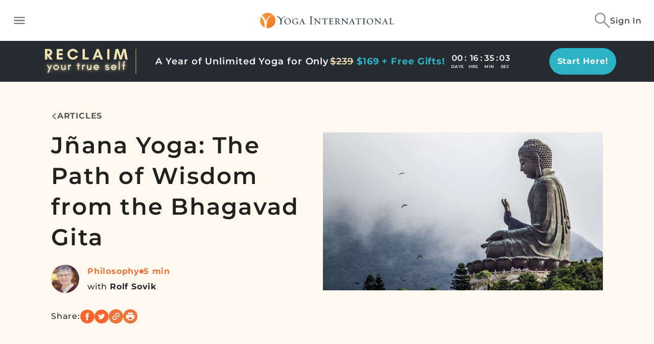

--- FILE ---
content_type: application/javascript
request_url: https://yogainternational.com/b3e83a90bb6deec60c3aacf98adaa999392c169d-7d328a1318c4c1a91d62.js
body_size: 11814
content:
"use strict";(self.webpackChunk_yi_gatsby=self.webpackChunk_yi_gatsby||[]).push([[9606],{235:function(n,t,e){e.d(t,{k:function(){return j}});var i=e(21063),r=e(96540),o=e(70034),a=e(50717),c=e(71778),l=e(12166),u=e(72800),s=e(57603),d=e(25838),p=e(91158),m=e(7651),g=e(79229);const f=(0,r.lazy)(()=>Promise.all([e.e(8564),e.e(8797),e.e(7702),e.e(7838),e.e(2435)]).then(e.bind(e,90605)).then(n=>({default:n.AddToCalendar}))),h=n=>(0,g.Y)(r.Suspense,{fallback:(0,g.Y)(m.B,{}),children:(0,g.Y)(f,Object.assign({},n))});var v=e(72160);const y=(0,i.A)("button",{target:"e109jt961"})("cursor:pointer;border:none;background:transparent;padding:0;&:hover{text-decoration:underline;}",v.F3,";"),L=(0,i.A)(a.A,{shouldForwardProp:n=>(0,o.A)(n)&&"playerMode"!==n,target:"e109jt960"})("z-index:",n=>{let{playerMode:t}=n;return t?d.ECd+10:d.GSO-50},";.MuiDialog-container>.MuiPaper-root{padding-top:var(--Header-Height);height:100%;width:100%;max-width:unset;max-height:unset;margin:0;border:0;border-radius:unset;overflow:unset;",p.fi.minDesktopLg,"{padding-left:",d.FMz,";}}"),j=n=>{let{playerMode:t=!1}=n;const{locale:e}=(0,u.Ym)(),{onClose:i}=(0,s.b)(),{0:o,1:a}=(0,r.useState)(!1);return(0,g.FD)(g.FK,{children:[(0,g.Y)(v.mV,{children:(0,g.FD)(y,{style:{textDecoration:"none",display:"flex",alignItems:"center"},onClick:()=>{a(!0)},children:[(0,g.Y)(l.h,{style:{width:"20px"}}),(0,c.Q)(e)]})},"AddToCalendar"),(0,g.Y)(L,{open:o,playerMode:t,children:(0,g.Y)(h,{onClose:()=>{a(!1),i()},playerMode:!0})})]})}},453:function(n,t,e){e.d(t,{$g:function(){return i},cU:function(){return o},oL:function(){return r}});const i="classes",r="meditations",o="articles"},1392:function(n,t,e){e.d(t,{PF:function(){return i},Vm:function(){return o},aq:function(){return r},kf:function(){return a}});var i=function(n){return n.ARTICLE="ARTICLE",n.AUDIO="AUDIO",n.LIVE="LIVE",n.POSE="POSE",n.VIDEO="VIDEO",n}({}),r=function(n){return n.CHALLENGE="CHALLENGE",n.PODCAST="PODCAST",n.PREMIUM_TRAINING="PREMIUM_TRAINING",n.WORKSHOP="WORKSHOP",n}({}),o=function(n){return n.CAROUSEL="CAROUSEL",n}({}),a=function(n){return n.DEFAULT="DEFAULT",n.PRANAYAMA="PRANAYAMA",n}({})},2817:function(n,t,e){e.d(t,{b:function(){return i}});var i=function(n){var t={en:"Start your free membership trial now to get this and thousands more practices on-demand!",es:"Comienza ahora tu prueba gratis y obtén acceso ilimitado a miles de prácticas en línea."};return t[n]||t.en||""}},6259:function(n,t,e){e.d(t,{q:function(){return l}});var i=e(96540),r=e(59863),o=e(55711),a=e(10407),c=e(63519);function l(n){const{player:t}=(0,c.jn)(),e=(0,i.useCallback)(()=>{if(null!==t){const e=(0,a.PU)(t),i=t.consumedSeconds();if(i%r.Rc===0&&i<=e){const e=(0,a.PY)(t),r=(0,a.Lk)(i);n({mediaDurationMinutes:e,totalMinutesConsumed:r})}}},[n,t]);(0,o.u)(e)}},7651:function(n,t,e){e.d(t,{B:function(){return a}});var i=e(65209),r=e(93934),o=e(79229);const a=()=>(0,o.Y)(i.A,{height:"100vh",width:"100%",display:"flex",alignItems:"center",marginTop:"-var(--Header-Height)",children:(0,o.Y)(r.y,{size:100})})},7873:function(n,t,e){function i(n){var t,e;return null!==(t=n.style)&&void 0!==t&&t[0]?null==n||null===(e=n.style)||void 0===e?void 0:e[0].name:""}e.d(t,{E:function(){return i}})},12166:function(n,t,e){e.d(t,{h:function(){return a}});var i,r=e(96540);function o(){return o=Object.assign?Object.assign.bind():function(n){for(var t=1;t<arguments.length;t++){var e=arguments[t];for(var i in e)({}).hasOwnProperty.call(e,i)&&(n[i]=e[i])}return n},o.apply(null,arguments)}function a(n){return r.createElement("svg",o({viewBox:"0 0 19 20",xmlns:"http://www.w3.org/2000/svg"},n),i||(i=r.createElement("path",{d:"M14 20v-3h-3v-2h3v-3h2v3h3v2h-3v3h-2zM2 18c-.55 0-1.02-.196-1.413-.587A1.926 1.926 0 010 16V4c0-.55.196-1.02.588-1.413A1.926 1.926 0 012 2h1V0h2v2h6V0h2v2h1c.55 0 1.02.196 1.412.587C15.804 2.98 16 3.45 16 4v6.1a6.732 6.732 0 00-2 0V8H2v8h7c0 .333.025.667.075 1 .05.333.142.667.275 1H2zM2 6h12V4H2v2z",fill:"currentColor"})))}},14359:function(n,t,e){e.d(t,{p:function(){return i}});var i=function(n){var t="Reactivate Now";return{en:t,es:"Reactivar ahora"}[n]||t}},16950:function(n,t,e){e.d(t,{X:function(){return d}});var i,r,o=e(21063),a=e(96540);function c(){return c=Object.assign?Object.assign.bind():function(n){for(var t=1;t<arguments.length;t++){var e=arguments[t];for(var i in e)({}).hasOwnProperty.call(e,i)&&(n[i]=e[i])}return n},c.apply(null,arguments)}function l(n){return a.createElement("svg",c({xmlns:"http://www.w3.org/2000/svg",viewBox:"0 0 24 24",fill:"#fff",width:18,height:18},n),i||(i=a.createElement("path",{d:"M0 0h24v24H0z",fill:"none"})),r||(r=a.createElement("path",{d:"M12 4.5C7 4.5 2.73 7.61 1 12c1.73 4.39 6 7.5 11 7.5s9.27-3.11 11-7.5c-1.73-4.39-6-7.5-11-7.5zM12 17c-2.76 0-5-2.24-5-5s2.24-5 5-5 5 2.24 5 5-2.24 5-5 5zm0-8c-1.66 0-3 1.34-3 3s1.34 3 3 3 3-1.34 3-3-1.34-3-3-3z"})))}var u=e(79229);const s=(0,o.A)("div",{target:"e6ca6l90"})({name:"1ikmv56",styles:"font-size:12px;font-weight:normal;line-height:1.33;letter-spacing:0.4px;color:white;display:inline"}),d=n=>{let{count:t}=n;return(0,u.FD)(u.FK,{children:[(0,u.Y)(l,{}),(0,u.Y)(s,{"aria-label":"views count",children:t})]})}},18703:function(n,t,e){e.d(t,{Ww:function(){return c},al:function(){return o},uD:function(){return a}});var i=e(63420),r=e(25838);const o=()=>(0,i.A)("(max-width: "+r.hos+"px)"),a=()=>(0,i.A)("(max-width: "+r.mgO+"px)"),c=()=>(0,i.A)("(max-width: "+r.QG4+"px)")},20309:function(n,t,e){e.d(t,{V:function(){return g}});var i=e(96540),r=e(24693),o=e(83714),a=e(10407),c=e(86878),l=e(6259),u=e(92809);function s(n,t){const e=(0,u.i)(n,[n,t]),r=(0,i.useCallback)(n=>{n.totalMinutesConsumed/n.mediaDurationMinutes*100>=t&&e()},[t,e]);(0,l.q)(r),(0,c.P)(e)}var d=e(63519);const p=n=>{let{mediaDetails:t,mediaInstanceId:e,percentage:c}=n;const{currentUser:l}=(0,o.i)(),{player:u}=(0,d.jn)();s((0,i.useCallback)(()=>{const n=null==l?void 0:l.id;if(!u||!!!n)return;const i=(0,a.PU)(u);(0,r.QE)(Object.assign({user_id:n,media_instance_id:e,media_duration:i,completed_percent:c},t))},[null==l?void 0:l.id,u,e,c,t]),c)};const m=n=>{let{mediaDetails:t,mediaInstanceId:e}=n;const{currentUser:c}=(0,o.i)(),{player:l}=(0,d.jn)(),s=(0,i.useCallback)(()=>{const n=null==c?void 0:c.id;if(!l||!!!n)return;const i=(0,a.PU)(l);(0,r.HC)(Object.assign({user_id:n,media_instance_id:e,media_duration:i},t))},[null==c?void 0:c.id,l,e,t]);!function(n){const{player:t}=(0,d.jn)();(0,i.useEffect)(()=>{if(null!==t){const e=()=>{const e=t.duration();e&&e>0&&t.currentTime()<=2&&!isNaN(e)&&n()};return t.on("play",e),t.on("loadedmetadata",e),()=>{t.off("play",e),t.off("loadedmetadata",e)}}},[t,n])}((0,u.i)(s,[t.content_id]))},g=n=>{let{mediaInstanceId:t,mediaDetails:e}=n;m({mediaDetails:e,mediaInstanceId:t}),p({mediaDetails:e,mediaInstanceId:t,percentage:25}),p({mediaDetails:e,mediaInstanceId:t,percentage:50}),p({mediaDetails:e,mediaInstanceId:t,percentage:75}),p({mediaDetails:e,mediaInstanceId:t,percentage:90}),(n=>{let{mediaDetails:t,mediaInstanceId:e,percentage:c}=n;const{currentUser:l}=(0,o.i)(),{player:u}=(0,d.jn)();s((0,i.useCallback)(()=>{const n=null==l?void 0:l.id;if(!u||!n)return;const i=(0,a.PU)(u);(0,r.Uc)(Object.assign({user_id:n,media_instance_id:e,media_duration:i},t))},[null==l?void 0:l.id,u,e,t]),c)})({mediaDetails:e,mediaInstanceId:t,percentage:95})}},24526:function(n,t,e){e.d(t,{s:function(){return i}});var i=function(n){var t={en:"None",es:"Ninguno"};return t[n]||t.en||"none"}},26971:function(n,t,e){e.d(t,{Q:function(){return o}});var i=e(24693),r=e(92809);const o=n=>{let{contentId:t}=n;const e=(0,r.i)(()=>i.jN(),[t]);return{onCompletionPercent:n=>n>75&&e()}}},29302:function(n,t,e){e.d(t,{S:function(){return o}});var i=e(83714),r=e(45341);function o(){const{currentUser:n,loading:t}=(0,i.i)();return{isEligibleForFreeTrial:(0,r.j)(n),loading:t}}},37555:function(n,t,e){e.d(t,{A:function(){return o}});var i=e(96540),r=e(70781);const o=n=>{const{0:t,1:e}=(0,i.useState)((0,r.A)());return(0,i.useEffect)(()=>{e((0,r.A)())},[n]),t}},37759:function(n,t,e){e.d(t,{U:function(){return s}});var i=e(65209),r=e(78286),o=function(n){var t={en:"Please visit the account page to check your payment method or add a new one",es:"Visite la página de cuenta para confirmar tu método de pago o añadir uno neuvo método de pago"};return t[n]||t.en||"please_visit_the_account_page_to_check_payment_method"},a=function(n){var t={en:"Your Membership Has Expired",es:"Tu membresía ha expirado"};return t[n]||t.en||"Your Membership Has Expired"},c=e(46448),l=e(72800),u=e(79229);const s=()=>{const{locale:n}=(0,l.Ym)();return(0,u.FD)(i.A,{p:3,textAlign:"center",children:[(0,u.Y)("h3",{children:a(n)}),(0,u.Y)(i.A,{mb:3,children:(0,u.Y)("p",{children:o(n)})}),(0,u.Y)(i.A,{m:0,children:(0,u.Y)(i.A,{mb:3,children:(0,u.Y)(c.q,{to:"/account/membership",children:(0,r.k)(n)})})})]})}},45341:function(n,t,e){function i(n){return null===n||null===n.subscription_gateway_shortname}e.d(t,{j:function(){return i}})},55620:function(n,t,e){e.d(t,{m:function(){return on}});var i=e(74261),r=e(99944),o=e(76049),a=e(96540),c=e(63519);const l=()=>{const{player:n}=(0,c.jn)();return(0,a.useEffect)(()=>{if(null!==n){n.muted(!1);n.volume()<.25&&n.volume(.25)}},[n]),null};var u=e(21063),s=e(91158);const d="35px",p="30px",m="90px",g="\n  opacity: 0.7;\n  transition: opacity 1s;\n  &:hover{\n    transition: opacity 0.3s;\n    opacity: 1;\n  }\n",f="\n  "+("\n  font-size: 30px;\n  "+s.fi.minMobileLandscape+" {\n    font-size: "+d+";\n  }\n")+"\n  \n  display: flex !important;\n  align-items: center;\n  justify-content: center;\n  img {\n    width: 100%;\n    height: 100%;\n  }\n\n  "+g+"\n\n  width: "+p+" !important;\n  height: "+p+";\n  "+s.fi.minMobileLandscape+" {\n    width: "+d+" !important;\n    height: "+d+";\n  }\n",h="\n    font-family: 'Montserrat';\n    letter-spacing: 0.9px;\n    font-size: 12px;\n    font-style: normal;\n    font-weight: 400;\n    color: #fff;\n    margin: 0 !important;\n    padding: 0 !important;\n    width: 32px;\n",v="\n  width: 75px !important;\n  height: 75px;\n  font-size: 75px;\n  "+s.fi.minMobileLandscape+" {\n    width: "+m+" !important;\n    height: "+m+";\n    font-size: "+m+";\n  }\n  "+g+"\n",y=(0,u.A)("div",{target:"e8q6vaq2"})("width:90%;height:100%;",s.fi.minMobileLandscape,"{width:80%;}",s.fi.minTablet,"{width:70%;}display:flex;flex-direction:column;row-gap:10px;"),L=(0,u.A)("div",{target:"e8q6vaq1"})("width:100%;flex:1;.vjs-poster{display:none!important;}.video-js{background:transparent!important;overflow:visible!important;}.vjs-icon-placeholder:before{font-size:unset;line-height:unset;}.vjs-big-play-button{display:none;}.vjs-control{display:none;}.vjs-control-bar{display:grid!important;height:100%;background:transparent!important;justify-items:center;align-items:center;position:absolute;bottom:0;height:auto;font-size:10px!important;height:auto!important;column-gap:12px;grid-template-columns:auto 1fr 1fr 1fr 2.5fr 1fr 1fr auto;grid-template-rows:max-content 34px max-content;grid-template-areas:'. info-btn volume rewind-10-sec-btn play-btn forward-30-sec-btn closed-captions-btn .' 'progress-control progress-control progress-control progress-control progress-control progress-control progress-control progress-control' 'current-time current-time . . . . duration duration';",s.fi.minMobileLandscape,"{column-gap:20px;grid-template-columns:auto 1fr ",d," ",d," ",d," ",m," ",d," ",d," 1fr auto;grid-template-rows:max-content 34px;grid-template-areas:'. . info-btn volume rewind-10-sec-btn play-btn forward-30-sec-btn closed-captions-btn . .' 'current-time progress-control progress-control progress-control progress-control progress-control progress-control progress-control progress-control duration';}}.vjs-play-control{grid-area:play-btn;display:block!important;",v,";}.vjs-skip-ahead-btn{grid-area:forward-30-sec-btn;",f,";}.vjs-rewind-n-seconds{grid-area:rewind-10-sec-btn;",f,";}.vjs-volume-panel{display:block!important;grid-area:volume;height:",p,";width:",p,"!important;--handler-width:6px;",s.fi.minMobileLandscape,"{height:",d,";width:",d,"!important;}.vjs-button{",f,";}.vjs-volume-control{display:block!important;}.vjs-volume-vertical{height:127px!important;padding-bottom:26px;bottom:127px;padding-top:13px;background:none;}.vjs-volume-vertical{bottom:32px;position:absolute!important;}&.vjs-hover .vjs-volume-vertical{left:0!important;}.vjs-volume-bar{margin:0 auto;height:100%;width:var(--handler-width);.vjs-mouse-display{background:none!important;}}.vjs-volume-level{opacity:0.8;width:var(--handler-width);&:after{content:'';display:inline-block;background-color:currentColor;width:14px;height:14px;transform:translate(-50%, -50%);border-radius:50%;left:50%;position:absolute;}}}.vjs-current-time{display:block!important;grid-area:current-time;text-align:left;",h,";}.vjs-time-divider{display:none;}.vjs-duration{display:block!important;grid-area:duration;text-align:right;",h,";}.vjs-info-button{grid-area:info-btn;",f,";}.vjs-fullscreen-control{display:none;}.vjs-fullscreen-control{display:none;}.vjs-progress-control{display:block!important;grid-area:progress-control;bottom:50%!important;top:unset!important;}.vjs-subs-caps-button{grid-area:closed-captions-btn;display:block!important;height:",p,";width:",p,"!important;&.vjs-hidden{display:none!important;}",s.fi.minMobileLandscape,"{height:",d,";width:",d,"!important;}.vjs-button{",f,";}}.vjs-text-track-display{bottom:140px!important;}"),j=(0,u.A)("div",{target:"e8q6vaq0"})({name:"safiqq",styles:"width:100%;height:100%;display:flex;overflow:hidden;align-items:center;justify-content:center;flex-direction:column"}),M=()=>{const{player:n}=(0,c.jn)();return(0,a.useEffect)(()=>{null!==n&&n.audioOnlyMode(!0)},[n]),null};var b=e(57346),I=function(n,t){var e=t.seconds,i={en:"Skip ahead "+e+" seconds",es:"Adelantar "+e+" segundos"};return i[n]||i.en||"Skip ahead 30 Seconds"},x=e(44484),A=e(95171),S=e(24213);var w=e(53170);function E(n,t){let{title:e=""}=t;const i=n.$("."+w.zU);if((0,x.A)(i))return void S.nr.noticeError(new A.m("brightove player control bar is unavailable"));const r=n.$("."+w.wr);if((0,x.A)(r))return void S.nr.noticeError(new A.m("insertAfterElement is unavailable"));function o(){!function(n){const t=n.currentTime(),e=Math.max(t+30,0);n.currentTime(e)}(n)}const a=document.createElement("button");a.className="vjs-skip-ahead-btn vjs-control vjs-menu-button",a.setAttribute("aria-label",e),a.setAttribute("title",e),a.addEventListener("click",o);const c=document.createElement("img");c.setAttribute("src","[data-uri]"),c.setAttribute("aria-label","skip ahead 30 seconds icon"),c.style.height="100%",a.appendChild(c),i.insertBefore(a,r.nextSibling),n.on("dispose",()=>{a.removeEventListener("click",o)})}var D=e(72800);const C=()=>{const{player:n}=(0,c.jn)(),{locale:t}=(0,D.Ym)();return(0,a.useEffect)(()=>{null!==n&&E(n,{title:I(t,{seconds:30})})},[t,n]),null};var Y=e(83982),_=e(5508);function k(n){return(0,_.u)(null==n?void 0:n.description)?null==n?void 0:n.description:(0,_.u)(null==n?void 0:n.snippet)?n.snippet:""}var N=e(86624),T=e(65767);var z=e(99595),O=e(79229);const P=n=>{let{description:t,isAudio:e=!1,props:i=null}=n;const{player:r}=(0,c.jn)(),{locale:o}=(0,D.Ym)(),{0:l,1:u}=(0,a.useState)(!1);return(0,a.useEffect)(()=>{null!==r&&function(n,t){let{title:e="",onClick:i}=t;const r=n.$("."+w.zU);if((0,x.A)(r))return void T.Y.error(new Error("brightove player control bar is unavailable"));const o=n.$("."+w.$Q);if((0,x.A)(o))return void T.Y.error(new Error("insertBeforeElement is unavailable"));const a=document.createElement("button");a.id="more-btn",a.className="vjs-info-button vjs-menu-button vjs-control",a.setAttribute("aria-label",e),a.setAttribute("title",e),a.addEventListener("click",i);const c=document.createElement("img");c.setAttribute("src","[data-uri]"),c.setAttribute("aria-label","info icon"),a.appendChild(c),r.insertBefore(a,o),n.on("dispose",()=>{a.removeEventListener("click",i)})}(r,{title:(0,N.e)(o),onClick:()=>{u(n=>!n)}})},[o,r]),(0,O.Y)(z.j,{isAudio:e,open:l,description:t,props:i,handleDismiss:()=>u(!1)})};const U=(0,u.A)("div",{target:"elp4f371"})({name:"1ibxhy0",styles:"width:100%;height:100%;position:absolute;img{width:100%;height:100%;object-fit:cover;}"}),F=(0,u.A)("div",{target:"elp4f370"})({name:"1hv95wk",styles:"background:black;opacity:0.4;position:absolute;top:0;bottom:0;left:0;right:0"}),Q=n=>{let{url:t}=n;return function(n){return(0,_.u)(n)}(t)?(0,O.FD)(U,{children:[(0,O.Y)(F,{}),(0,O.Y)("img",{alt:"media cover",role:"presentation",src:t})]}):null};var H=e(68116),R=e(59071),q=e(25838);const V=(0,u.A)("h3",{target:"eigihl74"})("line-height:25px;font-size:19px;font-weight:300;letter-spacing:0.25px;color:",q.i3H,";z-index:1;margin:0;"),Z=(0,u.A)("div",{target:"eigihl73"})({name:"1smjxxr",styles:"z-index:1;display:flex;align-items:center"}),B=(0,u.A)("div",{target:"eigihl72"})({name:"fy6sb1",styles:"width:100%;display:flex;flex-direction:column;row-gap:20px;flex:1"}),G=(0,u.A)("div",{target:"eigihl71"})({name:"1eoy87d",styles:"display:flex;justify-content:space-between"}),W=(0,u.A)(R.A,{target:"eigihl70"})({name:"1739oy8",styles:"z-index:1"});var J=e(73438),$=e(54870),K=e(235),X=e(86582),nn=e(16950);const tn=n=>{var t;let{content:e}=n;const r=(0,i.w4)(e),o=(0,i.SI)(e),a=(0,i.ed)(e),c=(0,i.E7)(e),{locale:l}=(0,D.Ym)();return(0,O.FD)(B,{children:[(0,O.FD)(G,{children:[(0,O.Y)(W,{disableInteractive:!0,placement:"top-start",title:(0,H.E)(l),PopperProps:{disablePortal:!0},children:(0,O.Y)("div",{children:(0,O.Y)(nn.X,{count:a})})}),(0,O.Y)("div",{children:(0,O.Y)($.j,{contentId:r,contentTitle:o,playerMode:!0,children:(0,O.Y)(K.k,{playerMode:!0})})})]}),(0,O.Y)(V,{children:o}),(0,O.FD)(Z,{children:[(0,O.Y)(J.eu,{imgProps:{role:"presentation"},style:{display:"inline-flex"},src:null==c||null===(t=c.image)||void 0===t?void 0:t.processed_url,"aria-label":"teacher avatar"}),(0,O.Y)(J.xz,{children:c&&(0,O.Y)(X.c,{to:"/profile/"+c.url_title,"aria-label":"teacher profile link",children:c.full_name})})]})]})},en=n=>{let{content:t,children:e}=n;const a=(0,o.r)(t);if(!(0,r.e)(a))return null;const c=k(t),u=(0,i.Au)(t),s=(0,i.j5)(t);return(0,O.FD)(j,{children:[(0,O.Y)(Q,{url:s}),(0,O.FD)(y,{children:[(0,O.Y)(L,{children:(0,O.FD)(Y.Z,{children:[(0,O.Y)(P,{description:c,props:u,isAudio:!0}),(0,O.Y)(C,{}),(0,O.Y)(M,{}),(0,O.Y)(b.I,{}),(0,O.Y)(l,{}),e]})}),(0,O.Y)(tn,{content:t})]})]})},rn=n=>{let{content:t,children:e}=n;const a=(0,o.r)(t);if(!(0,r.e)(a))return null;const c=k(t),l=(0,i.Au)(t);return(0,O.FD)(Y.Z,{children:[(0,O.Y)(P,{description:c,props:l}),(0,O.Y)(b.I,{}),e]})},on=n=>{let{content:t,children:e}=n;return(0,i.JK)(t)?(0,O.Y)(en,{content:t,children:e}):(0,O.Y)(rn,{content:t,children:e})}},58318:function(n,t,e){e.d(t,{CV:function(){return s},Ks:function(){return o},Lt:function(){return r},cx:function(){return c},eo:function(){return d},ju:function(){return a},l_:function(){return i},vv:function(){return p},zd:function(){return u},zu:function(){return l}});const i="content.customDimension.1",r="content.customDimension.2",o="content.customDimension.3",a="content.customDimension.4",c="content.customDimension.5",l="content.customDimension.6",u="content.customDimension.7",s="content.customDimension.8",d="content.customDimension.9",p="content.customDimension.10"},61713:function(n,t,e){e.d(t,{j:function(){return E}});var i=e(91428),r=e(66346),o=e(24693);var a=e(98587),c=e(8025);const l=["state"];var u=e(63519),s=e(74261);function d(n){let{content:t}=n;const{player:e}=(0,u.jn)(),{navigationState:i}=(()=>{const n=(0,c.useLocation)(),{state:t}=n,e=(0,a.A)(n,l);return Object.assign({navigationState:t},e)})();if((0,r.JP)(i)){const n=function(n){let{player:t}=n,e=0;if(null!==t){const n=t.consumedSeconds(),i=t.duration();e=Math.ceil(n/i*100)}return e}({player:e}),i=(0,s.SI)(t),r=(0,s.E7)(t);o.hj(n+"%",i,r.full_name)}}var p=e(96540),m=e(97981),g=e(46903),f=e(92305),h=e(6259);var v=e(26971),y=e(10407),L=e(55711);var j=e(72800),M=e(87675),b=e(58318),I=e(64477);const x=n=>{let{content:t,contentTag:e,trackingType:i}=n;const{plugin:r}=(0,M.$)(),{player:o,mediaId:a}=(0,u.jn)(),c=(0,I.T)(),{locale:l}=(0,j.Ym)();return(0,p.useEffect)(()=>{null!==o&&null!==r&&(null==r||r.setVideoOptions({"content.id":a,"content.title":null==c?void 0:c.name,"content.duration":null==c?void 0:c.duration,"content.isLive":!1,"content.language":l,"content.type":i,[b.l_]:"MediaHeroPlayer",[b.Lt]:e,[b.ju]:t.teacher.full_name,[b.Ks]:t.entry_type}))},[t.entry_type,t.teacher.full_name,e,l,c,a,o,r,i]),null};var A=e(37555),S=e(20309),w=e(79229);const E=n=>{let{trackingType:t,content:e,indexName:r,contentTag:o}=n;const a=(0,A.A)(e.id);return(0,S.V)({mediaInstanceId:a,mediaDetails:{content_type:(0,i.F)(e),content_id:e.id,content_title:e.title}}),function(n){let{content:t}=n;const e=(0,s.w4)(t),{onCompletionPercent:i}=(0,v.Q)({contentId:e}),{player:r}=(0,u.jn)(),o=(0,p.useCallback)(()=>{if(null!==r){const n=(0,y.Rb)(r);i(n)}},[i,r]);(0,L.u)(o)}({content:e}),function(n){let{content:t,trackingType:e,indexName:i,contentTag:r,mediaInstanceId:o}=n;const[a]=(0,m.n)(g.C,{onError:n=>{console.warn(n)}}),c=(0,s.w4)(t),l=(0,s.SI)(t),u=(0,s.E7)(t),d=(null==u?void 0:u.full_name)||"",v=(0,p.useCallback)(n=>{let{mediaDurationMinutes:t,totalMinutesConsumed:u}=n;const{queryID:s}=(0,f.xs)();e&&a({variables:{row_id:o,class_id:c,minutes:u,duration:t,type:e,searchInsightsIndexName:i,searchInsightsQueryID:s,contentTitle:l||"",contentAuthor:d,contentTag:r||""}})},[e,a,o,c,i,l,d,r]);(0,h.q)(v)}({content:e,trackingType:t,indexName:r,contentTag:o,mediaInstanceId:a}),d({content:e}),(0,w.Y)(x,{trackingType:t,content:e,contentTag:o})}},68116:function(n,t,e){e.d(t,{E:function(){return i}});var i=function(n){var t={en:"Number of times this class has been watched",es:"Número de veces que se ha visto esta clase"};return t[n]||t.en||"number_of_times_class_has_been_watched"}},68402:function(n,t,e){e.d(t,{p:function(){return l}});var i=e(99944),r=e(76049),o=e(88717),a=e(63519),c=e(79229);const l=n=>{const t=(0,r.r)(n.content);return(0,i.e)(t)?(0,c.Y)(a.nG,{mediaId:t,children:(0,c.Y)(o.F,Object.assign({},n))}):null}},69700:function(n,t,e){e.d(t,{g:function(){return i}});var i=function(n){var t={en:"Props",es:"Accesorios"};return t[n]||t.en||"props"}},70781:function(n,t,e){var i,r,o=e(15871),a=e(91519),c=0,l=0;t.A=function(n,t,e){var u=t&&e||0,s=t||[],d=(n=n||{}).node||i,p=void 0!==n.clockseq?n.clockseq:r;if(null==d||null==p){var m=n.random||(n.rng||o.A)();null==d&&(d=i=[1|m[0],m[1],m[2],m[3],m[4],m[5]]),null==p&&(p=r=16383&(m[6]<<8|m[7]))}var g=void 0!==n.msecs?n.msecs:(new Date).getTime(),f=void 0!==n.nsecs?n.nsecs:l+1,h=g-c+(f-l)/1e4;if(h<0&&void 0===n.clockseq&&(p=p+1&16383),(h<0||g>c)&&void 0===n.nsecs&&(f=0),f>=1e4)throw new Error("uuid.v1(): Can't create more than 10M uuids/sec");c=g,l=f,r=p;var v=(1e4*(268435455&(g+=122192928e5))+f)%4294967296;s[u++]=v>>>24&255,s[u++]=v>>>16&255,s[u++]=v>>>8&255,s[u++]=255&v;var y=g/4294967296*1e4&268435455;s[u++]=y>>>8&255,s[u++]=255&y,s[u++]=y>>>24&15|16,s[u++]=y>>>16&255,s[u++]=p>>>8|128,s[u++]=255&p;for(var L=0;L<6;++L)s[u+L]=d[L];return t||(0,a.A)(s)}},71778:function(n,t,e){e.d(t,{Q:function(){return i}});var i=function(n){var t={en:"Add to calendar",es:"Añadir al calendario"};return t[n]||t.en||"add_to_calendar"}},74261:function(n,t,e){e.d(t,{Au:function(){return r},E7:function(){return l},JK:function(){return s},SI:function(){return a},ed:function(){return c},j5:function(){return u},w4:function(){return o}});var i=e(1392);function r(n){return n.props}function o(n){return n.id}function a(n){return n.title}function c(n){var t;return null!==(t=n.completed_count)&&void 0!==t?t:0}function l(n){return n.teacher}function u(n){var t,e;return null!==(t=null==n||null===(e=n.no_text_image)||void 0===e?void 0:e.processed_url)&&void 0!==t?t:""}function s(n){return"entry_type"in n&&n.entry_type===i.PF.AUDIO}},79081:function(n,t,e){e.d(t,{q:function(){return M}});var i=e(96540),r=e(44484),o=e(21063),a=e(65209),c=function(n){var t={en:"Way to go!",es:"!Sigue así¡"};return t[n]||t.en||"way_to_go"},l=e(83714),u=e(25838),s=e(40463),d=e(72800),p=e(69658),m=e(11713),g=e(79229);const f=(0,o.A)("div",{target:"e1vhybkg1"})("color:",u.EG,";font-weight:600;"),h=(0,o.A)("div",{target:"e1vhybkg0"})("color:",u.RQN,";padding-top:8px;"),v=n=>{let{show:t,onClose:e,contentType:r}=n;const{locale:o}=(0,d.Ym)(),{showDetailView:v,playlistEnabled:y}=(0,i.useContext)(p.wO),{currentUser:L}=(0,l.i)(),j="CLASS"===r?null==L?void 0:L.class_count_current_week:null==L?void 0:L.meditation_count_current_week,M="CLASS"===r?null==L?void 0:L.class_goal:null==L?void 0:L.meditation_goal,b=j||1,I="MEDITATION"===r?b:null==L?void 0:L.meditation_count_current_week,x="CLASS"===r?b:null==L?void 0:L.class_count_current_week,A="CLASS"===r?function(n){var t={en:"class",es:"la clase"};return t[n]||t.en||"logged_class_1"}(o):"MEDITATION"===r?function(n){var t={en:"meditation",es:"la meditación"};return t[n]||t.en||"logged_meditation_1"}(o):"",S="CLASS"===r?function(n){var t={en:"class goal",es:"clases de meta"};return t[n]||t.en||"logged_class_2"}(o):"MEDITATION"===r?function(n){var t={en:"meditation goal",es:"meditaciones de meta"};return t[n]||t.en||"logged_meditation_2"}(o):"",w=function(n){var t={en:"You just finished",es:"Acabas de terminar"};return t[n]||t.en||"you_just_finished"}(o)+" "+A+" "+function(n){var t={en:"number",es:"número"};return t[n]||t.en||"number"}(o)+" "+b+" "+function(n){var t={en:"of your",es:"de tus"};return t[n]||t.en||"of_your"}(o)+" "+M+" "+S+" "+function(n){var t={en:"this week!",es:"esta semana!"};return t[n]||t.en||"this_week"}(o)+" "+function(n){var t={en:"Keep up the great work, you've got this!",es:"¡Sigue trabajando así de bien!"};return t[n]||t.en||"keep_up_the_great_work"}(o);return L&&M?(0,g.Y)(a.A,{width:{xs:"280px",sm:"320px",md:"450px"},children:(0,g.Y)(m.q,{alignRightMobile:!0,style:{width:"inherit",marginBottom:y?v?u.BkI:u.wjh:"unset"},open:t,setClose:e,children:(0,g.FD)("div",{"data-testid":"completion-snackbar",children:[(0,g.Y)(f,{children:c(o)}),(0,g.Y)(s.O,{fontSize:"30px",width:46,forcedMeditationRingValue:I,forcedClassRingValue:x}),(0,g.Y)(h,{children:w})]})})}):null};var y=e(10407),L=e(55711),j=e(63519);const M=n=>{let{trackingType:t}=n;const{0:e,1:o}=(0,i.useState)("CLOSED"),{player:a}=(0,j.jn)(),c=(0,i.useCallback)(()=>{if(null!==a){const n=(n=>{let{consumedSeconds:t,player:e}=n;const i=(0,y.PY)(e),r=(0,y.Lk)(t),o=Math.ceil(r/i*100)>95,a=(0,y.gk)(e),c=(0,y.PU)(e);return o&&c-a<=5})({consumedSeconds:a.consumedSeconds(),player:a});n&&"CLOSED"===e&&"LIVE"!==t&&o("OPEN")}},[a,e,t]);return(0,L.u)(c),(0,r.A)(t)?null:(0,g.Y)(v,{show:"OPEN"===e,onClose:()=>o("DISMISSED"),contentType:t})}},86132:function(n,t,e){function i(n,t){return n+"_"+t}e.d(t,{J:function(){return i}})},86878:function(n,t,e){e.d(t,{P:function(){return o}});var i=e(96540),r=e(63519);function o(n){const{player:t}=(0,r.jn)();(0,i.useEffect)(()=>{if(null!==t)return t.on("ended",n),()=>{t.off("ended",n)}},[n,t])}},93426:function(n,t,e){e.d(t,{p:function(){return L}});var i=e(2817),r=function(n,t){var e=t.days,i="Try this class today with a free "+e+"-day trial. Enter your email to get started.";return{en:i,es:"Prueba esta clase hoy mismo con una prueba gratuita de "+e+" días. Introduce tu email para comenzar."}[n]||i},o=e(59863),a=e(62384),c=e(36291),l=e(14359),u=e(55241),s=function(n){var t={en:"Want to try this class today?",es:"¿Quieres probar esta clase?"};return t[n]||t.en||""},d=e(85889),p=e(29302),m=e(28073),g=e(72800),f=e(85576),h=e(79229);const v=n=>{let{returnUrl:t}=n;const{locale:e}=(0,g.Ym)(),r=d.mL(e,"/billing"),{isEligibleForFreeTrial:o,loading:a}=(0,p.S)(),{addToUrlConvertedContentFrom:c}=(0,m.T)(),v=c({returnUrl:t,targetUrl:r});return(0,h.Y)(f.J,{testId:"article-basic-paywall-modal",heading:s(e),subHeading:(0,i.b)(e),buttonText:a||o?(0,u.Z)(e,{days:"7"}):(0,l.p)(e),buttonUrl:v,buttonLoading:a,buttonDisabled:a,buttonDataCampaign:"basic_member_classes_paywall"})};var y=e(37759);const L=n=>{let{onClose:t,returnUrl:e}=n;const{locale:l}=(0,g.Ym)();return(0,h.Y)(a.H,{onClose:t,views:{Anon:n=>(0,h.Y)(c.m,{heading:r(l,{days:String(o.lx)}),subHeading:(0,i.b)(l),onClickSignIn:()=>n("SignIn"),renderImage:()=>null,returnUrl:e}),Free:()=>(0,h.Y)(v,{returnUrl:e}),InvalidMembership:()=>(0,h.Y)(y.U,{})}})}},99595:function(n,t,e){e.d(t,{j:function(){return j}});var i=e(21063),r=e(821),o=e(65209),a=e(91854),c=e(51911),l=e(78109),u=e(25089),s=e(31640),d=e(24526),p=e(69700),m=e(25838),g=e(72800),f=e(79229);const h=(0,i.A)("div",{target:"e19qfw3t3"})("color:",m.$43,";font-size:1rem;font-weight:400;line-height:1.75;letter-spacing:0.5px;padding:30px 0px;"),v=(0,i.A)("div",{target:"e19qfw3t2"})({name:"yj8fsn",styles:"display:inline;margin-right:14px;font-weight:600;font-size:16px"}),y=(0,i.A)(u.Ay,{target:"e19qfw3t1"})(".MuiPopover-paper{border-radius:0;background-color:",m.GxR,";}"),L=(0,i.A)(a.A,{target:"e19qfw3t0"})("background-color:",m.QZ9,";font-weight:200;line-height:1.43;letter-spacing:0.25px;color:",m.Dvv,";margin:3px;");const j=n=>{let{open:t,description:e,handleDismiss:i,isAudio:a,props:u}=n;const{locale:j}=(0,g.Ym)(),M=a?{horizontal:350,vertical:"top"}:{horizontal:"right",vertical:450},b="undefined"==typeof document?null:document.fullscreenElement;return(0,f.Y)(y,{open:t,onClose:i,style:{zIndex:m.hf$},anchorOrigin:M,TransitionComponent:l.A,transitionDuration:350,container:b,children:(0,f.FD)(o.A,{m:3,width:400,maxWidth:"90%",position:"relative",children:[(0,f.Y)(r.A,{style:{position:"absolute",top:0,right:0,color:m.$43},onClick:i}),(0,f.FD)(h,{children:[e,u&&(0,f.FD)(f.FK,{children:[(0,f.Y)(c.A,{style:{marginTop:4,marginBottom:8,backgroundColor:m.$43}}),(0,f.Y)(v,{children:(0,p.g)(j)}),0===u.length?(0,d.s)(j):u.filter(s.Pe).map(n=>{let{name:t}=n;return(0,f.Y)(L,{label:t},t)})]})]})]})})}}}]);
//# sourceMappingURL=b3e83a90bb6deec60c3aacf98adaa999392c169d-7d328a1318c4c1a91d62.js.map

--- FILE ---
content_type: application/javascript
request_url: https://yogainternational.com/4635aab26892892b3a44039e1f65f20082d0bfaa-063b9731122fe479faeb.js
body_size: 3067
content:
"use strict";(self.webpackChunk_yi_gatsby=self.webpackChunk_yi_gatsby||[]).push([[4886],{2333:function(e,t,n){n.d(t,{n:function(){return i}});var r=n(7857),o=n(37962);class i{constructor(e){this.data=e}static fullName(e){return null==e?void 0:e.full_name}fullName(){return i.fullName(this.data)}static localizedPath(e){return null==e?void 0:e.localized_path}url(){var e;return null===(e=this.data)||void 0===e?void 0:e.url_title}static id(e){return e.id}id(){return this.data.id?i.id({id:this.data.id}):this.data.id}static profileImageSrc(e){var t;const n=null!==(t=null==e?void 0:e.image)&&void 0!==t?t:null;return r._.url(n)}static aboutMe(e){return e.about_me}profileImageSrc(){return i.profileImageSrc(this.data)}static snippet(e){return null==e?void 0:e.snippet}snippet(){return i.snippet(this.data)}get(){return this.data}static profileUrl(e){const t=null==e?void 0:e.url_title;return t?o.MZ+"/"+t:null}}},3530:function(e,t,n){t.A=void 0;var r=function(e,t){if(!t&&e&&e.__esModule)return e;if(null===e||"object"!=typeof e&&"function"!=typeof e)return{default:e};var n=i(t);if(n&&n.has(e))return n.get(e);var r={__proto__:null},o=Object.defineProperty&&Object.getOwnPropertyDescriptor;for(var a in e)if("default"!==a&&Object.prototype.hasOwnProperty.call(e,a)){var l=o?Object.getOwnPropertyDescriptor(e,a):null;l&&(l.get||l.set)?Object.defineProperty(r,a,l):r[a]=e[a]}return r.default=e,n&&n.set(e,r),r}(n(96540)),o=n(57979);function i(e){if("function"!=typeof WeakMap)return null;var t=new WeakMap,n=new WeakMap;return(i=function(e){return e?n:t})(e)}t.A=function(){var e,t=arguments.length>0&&void 0!==arguments[0]?arguments[0]:null,n=r.useContext(o.ThemeContext);return n&&(e=n,0!==Object.keys(e).length)?n:t}},7857:function(e,t,n){n.d(t,{_:function(){return r}});const r={url(e){var t;return null!==(t=null==e?void 0:e.processed_url)&&void 0!==t?t:null}}},14334:function(e,t,n){n.d(t,{A:function(){return W}});var r=n(58168),o=n(98587),i=n(5544),a=n(96540),l=n(23746),s=n(66372),u=n(27232),c=n(79015);var p=n(9109),d={active:"active",checked:"checked",completed:"completed",disabled:"disabled",error:"error",expanded:"expanded",focused:"focused",focusVisible:"focusVisible",open:"open",readOnly:"readOnly",required:"required",selected:"selected"};var f="base";function v(e,t){var n,r=d[t];return r?(n=r,"".concat(f,"--").concat(n)):function(e,t){return"".concat(f,"-").concat(e,"-").concat(t)}(e,t)}var m="Popper";function h(e){return v(m,e)}b=m,P={},["root"].forEach(function(e){P[e]=v(b,e)});var b,P,y=n(8683),A=n(74848),O={disableDefaultClasses:!1},_=a.createContext(O);var R=["anchorEl","children","direction","disablePortal","modifiers","open","placement","popperOptions","popperRef","slotProps","slots","TransitionProps","ownerState"],k=["anchorEl","children","container","direction","disablePortal","keepMounted","modifiers","open","placement","popperOptions","popperRef","style","transition","slotProps","slots"];function w(e){return"function"==typeof e?e():e}function g(e){return void 0!==e.nodeType}var j=function(){return function(e,t){var n=arguments.length>2&&void 0!==arguments[2]?arguments[2]:void 0,r={};return Object.keys(e).forEach(function(o){r[o]=e[o].reduce(function(e,r){if(r){var o=t(r);""!==o&&e.push(o),n&&n[r]&&e.push(n[r])}return e},[]).join(" ")}),r}({root:["root"]},function(e){var t=a.useContext(_).disableDefaultClasses;return function(n){return t?"":e(n)}}(h))},x={},E=a.forwardRef(function(e,t){var n,u=e.anchorEl,p=e.children,d=e.direction,f=e.disablePortal,v=e.modifiers,m=e.open,h=e.placement,b=e.popperOptions,P=e.popperRef,O=e.slotProps,_=void 0===O?{}:O,k=e.slots,g=void 0===k?{}:k,x=e.TransitionProps,E=(0,o.A)(e,R),M=a.useRef(null),S=(0,l.A)(M,t),C=a.useRef(null),T=(0,l.A)(C,P),D=a.useRef(T);(0,s.A)(function(){D.current=T},[T]),a.useImperativeHandle(P,function(){return C.current},[]);var I=function(e,t){if("ltr"===t)return e;switch(e){case"bottom-end":return"bottom-start";case"bottom-start":return"bottom-end";case"top-end":return"top-start";case"top-start":return"top-end";default:return e}}(h,d),N=a.useState(I),W=(0,i.A)(N,2),U=W[0],q=W[1],z=a.useState(w(u)),B=(0,i.A)(z,2),V=B[0],Z=B[1];a.useEffect(function(){C.current&&C.current.forceUpdate()}),a.useEffect(function(){u&&Z(w(u))},[u]),(0,s.A)(function(){if(V&&m){var e=[{name:"preventOverflow",options:{altBoundary:f}},{name:"flip",options:{altBoundary:f}},{name:"onUpdate",enabled:!0,phase:"afterWrite",fn:function(e){var t=e.state;q(t.placement)}}];null!=v&&(e=e.concat(v)),b&&null!=b.modifiers&&(e=e.concat(b.modifiers));var t=(0,c.n4)(V,M.current,(0,r.A)({placement:I},b,{modifiers:e}));return D.current(t),function(){t.destroy(),D.current(null)}}},[V,f,v,m,b,I]);var F={placement:U};null!==x&&(F.TransitionProps=x);var H=j(),Q=null!=(n=g.root)?n:"div",G=(0,y.Q)({elementType:Q,externalSlotProps:_.root,externalForwardedProps:E,additionalProps:{role:"tooltip",ref:S},ownerState:e,className:H.root});return(0,A.jsx)(Q,(0,r.A)({},G,{children:"function"==typeof p?p(F):p}))}),M=a.forwardRef(function(e,t){var n,l=e.anchorEl,s=e.children,c=e.container,d=e.direction,f=void 0===d?"ltr":d,v=e.disablePortal,m=void 0!==v&&v,h=e.keepMounted,b=void 0!==h&&h,P=e.modifiers,y=e.open,O=e.placement,_=void 0===O?"bottom":O,R=e.popperOptions,j=void 0===R?x:R,M=e.popperRef,S=e.style,C=e.transition,T=void 0!==C&&C,D=e.slotProps,I=void 0===D?{}:D,N=e.slots,W=void 0===N?{}:N,U=(0,o.A)(e,k),q=a.useState(!0),z=(0,i.A)(q,2),B=z[0],V=z[1];if(!b&&!y&&(!T||B))return null;if(c)n=c;else if(l){var Z=w(l);n=Z&&g(Z)?(0,u.A)(Z).body:(0,u.A)(null).body}var F=y||!b||T&&!B?void 0:"none",H=T?{in:y,onEnter:function(){V(!1)},onExited:function(){V(!0)}}:void 0;return(0,A.jsx)(p.Z,{disablePortal:m,container:n,children:(0,A.jsx)(E,(0,r.A)({anchorEl:l,direction:f,disablePortal:m,modifiers:P,ref:t,open:T?!B:y,placement:_,popperOptions:j,popperRef:M,slotProps:I,slots:W},U,{style:(0,r.A)({position:"fixed",top:0,left:0,display:F},S),TransitionProps:H,children:s}))})}),S=n(3530),C=n(57912),T=n(93733),D=["anchorEl","component","components","componentsProps","container","disablePortal","keepMounted","modifiers","open","placement","popperOptions","popperRef","transition","slots","slotProps"],I=(0,C.Ay)(M,{name:"MuiPopper",slot:"Root",overridesResolver:function(e,t){return t.root}})({}),N=a.forwardRef(function(e,t){var n,i=(0,S.A)(),a=(0,T.A)({props:e,name:"MuiPopper"}),l=a.anchorEl,s=a.component,u=a.components,c=a.componentsProps,p=a.container,d=a.disablePortal,f=a.keepMounted,v=a.modifiers,m=a.open,h=a.placement,b=a.popperOptions,P=a.popperRef,y=a.transition,O=a.slots,_=a.slotProps,R=(0,o.A)(a,D),k=null!=(n=null==O?void 0:O.root)?n:null==u?void 0:u.Root,w=(0,r.A)({anchorEl:l,container:p,disablePortal:d,keepMounted:f,modifiers:v,open:m,placement:h,popperOptions:b,popperRef:P,transition:y},R);return(0,A.jsx)(I,(0,r.A)({as:s,direction:null==i?void 0:i.direction,slots:{root:k},slotProps:null!=_?_:c},w,{ref:t}))}),W=N},76049:function(e,t,n){n.d(t,{r:function(){return i}});var r=n(99944);const o="ref:";function i(e){let{jwplayer_id:t,brightcove_id:n}=e;if((0,r.e)(n))return n;if((0,r.e)(t)){const e=""+o+t;if((0,r.e)(e))return e}return null}}}]);
//# sourceMappingURL=4635aab26892892b3a44039e1f65f20082d0bfaa-063b9731122fe479faeb.js.map

--- FILE ---
content_type: application/javascript
request_url: https://yogainternational.com/9c028d7678a5d900734835b6f8829b7017d4e61a-24dfa71621b1cc8736eb.js
body_size: 11902
content:
/*! For license information please see 9c028d7678a5d900734835b6f8829b7017d4e61a-24dfa71621b1cc8736eb.js.LICENSE.txt */
(self.webpackChunk_yi_gatsby=self.webpackChunk_yi_gatsby||[]).push([[1233],{3217:function(e,t,n){"use strict";n.d(t,{d:function(){return i}});var r=n(63420),o=n(25838);function i(){return(0,r.A)("(min-width:"+o.yqm+")")}},7034:function(e,t,n){"use strict";var r=n(3836),o=n(9873),i=Math.floor,a=r("".charAt),s=r("".replace),c=r("".slice),u=/\$([$&'`]|\d{1,2}|<[^>]*>)/g,l=/\$([$&'`]|\d{1,2})/g;e.exports=function(e,t,n,r,d,f){var p=n+e.length,y=r.length,v=l;return void 0!==d&&(d=o(d),v=u),s(f,v,function(o,s){var u;switch(a(s,0)){case"$":return"$";case"&":return e;case"`":return c(t,0,n);case"'":return c(t,p);case"<":u=d[c(s,1,-1)];break;default:var l=+s;if(0===l)return o;if(l>y){var f=i(l/10);return 0===f?o:f<=y?void 0===r[f-1]?a(s,1):r[f-1]+a(s,1):o}u=r[l-1]}return void 0===u?"":u})}},10407:function(e,t,n){"use strict";n.d(t,{Lk:function(){return a},PU:function(){return o},PY:function(){return s},Rb:function(){return c},gk:function(){return i}});var r=n(59863);function o(e){const t=e.duration();return Math.abs(Math.floor(t))}function i(e){const t=e.currentTime();return Math.floor(t)}function a(e){return Math.round(e/r.Rc)}function s(e){return a(o(e))}function c(e){const t=o(e),n=e.consumedSeconds();return Math.floor(n/t*100)}},15407:function(e){e.exports=function(e){throw new TypeError('"'+e+'" is read-only')},e.exports.__esModule=!0,e.exports.default=e.exports},17585:function(e,t,n){var r,o=void 0!==n.g?n.g:"undefined"!=typeof window?window:{},i=n(80542);"undefined"!=typeof document?r=document:(r=o["__GLOBAL_DOCUMENT_CACHE@4"])||(r=o["__GLOBAL_DOCUMENT_CACHE@4"]=i),e.exports=r},19922:function(e,t,n){"use strict";n.d(t,{W:function(){return u}});var r=n(96540),o=n(44484),i=n(95171),a=n(24213),s=n(53170);var c=n(63519);const u=()=>{const{player:e}=(0,c.jn)();return(0,r.useEffect)(()=>{null!==e&&function(e){const t=e.$("."+s.bc);if((0,o.A)(t))return void a.nr.noticeError(new i.m("brightove player poster element is unavailable"));const n=document.createElement("div");n.className="vjs-poster-backdrop",n.style.background="linear-gradient(to bottom,transparent,rgba(0,0,0,.4) 77%,rgba(0,0,0,.4) 100%) 100% 100%/100% 240px no-repeat transparent",n.style.transition="opacity 250ms cubic-bezier(0,.25,.25,1),background-size 250ms cubic-bezier(0,.25,.25,1)",n.style.pointerEvents="none",n.style.height="100%",n.style.zIndex="10",n.style.position="absolute",n.style.top="0",n.style.bottom="0",n.style.left="0",n.style.right="0",t.prepend(n)}(e)},[e]),null}},28452:function(e,t,n){var r=n(73738).default,o=n(12475);e.exports=function(e,t){if(t&&("object"==r(t)||"function"==typeof t))return t;if(void 0!==t)throw new TypeError("Derived constructors may only return object or undefined");return o(e)},e.exports.__esModule=!0,e.exports.default=e.exports},29511:function(e,t,n){var r=n(95636);e.exports=function(e,t){if("function"!=typeof t&&null!==t)throw new TypeError("Super expression must either be null or a function");e.prototype=Object.create(t&&t.prototype,{constructor:{value:e,writable:!0,configurable:!0}}),Object.defineProperty(e,"prototype",{writable:!1}),t&&r(e,t)},e.exports.__esModule=!0,e.exports.default=e.exports},35411:function(e,t,n){"use strict";n.d(t,{q:function(){return c}});var r=n(96540);var o=n(3217),i=n(53170),a=n(63519);function s(){const{player:e}=(0,a.jn)(),t=(0,o.d)();(0,r.useEffect)(()=>{if(null!==e){const a=e.$("."+i.vO);t?null!==(n=a)&&(r=n,o=i.fv,r.classList.remove(o)):function(e){var t,n;null!==e&&(t=e,n=i.fv,t.classList.add(n))}(a)}var n,r,o},[e,t])}const c=()=>(function(){const{player:e}=(0,a.jn)(),t=(0,o.d)(),{0:n,1:i}=(0,r.useState)(!1);(0,r.useEffect)(()=>{null===e||n||(t||(e.volume(1),e.muted(!1)),i(!0))},[e,t,n])}(),s(),null)},39026:function(e,t,n){"use strict";n.d(t,{Z:function(){return c}});var r=n(96540),o=n(95171),i=n(65767),a=n(83714),s=n(63519);function c(){const{mediaId:e}=(0,s.jn)(),{currentUser:t}=(0,a.i)(),n=null!=t&&t.id?null==t?void 0:t.id:"";return(0,r.useCallback)(t=>{const r=t instanceof Error?t:new o.m(t);throw i.Y.error(r,{media_id:e,user_id:n}),r},[e,n])}},45947:function(e,t,n){"use strict";n.d(t,{Z:function(){return _e}});var r=n(96540),o=n(17585),i=n.n(o),a=n(98304),s=n.n(a);function c(){return c=Object.assign||function(e){for(var t=1;t<arguments.length;t++){var n=arguments[t];for(var r in n)Object.prototype.hasOwnProperty.call(n,r)&&(e[r]=n[r])}return e},c.apply(this,arguments)}function u(){return u=Object.assign||function(e){for(var t=1;t<arguments.length;t++){var n=arguments[t];for(var r in n)Object.prototype.hasOwnProperty.call(n,r)&&(e[r]=n[r])}return e},u.apply(this,arguments)}var l="function"==typeof Symbol&&"symbol"==typeof Symbol.iterator?function(e){return typeof e}:function(e){return e&&"function"==typeof Symbol&&e.constructor===Symbol&&e!==Symbol.prototype?"symbol":typeof e},d=["catalogSearch","catalogSequence"],f=["adConfigId","applicationId","catalogSearch","catalogSequence","playlistId","playlistVideoId","videoId"],p=function(e){return Object.keys(e).filter(function(e){return-1!==f.indexOf(e)}).reduce(function(t,n){var r=function(e,t){if(e&&void 0!==e[t]){if("string"!=typeof e[t]&&-1!==d.indexOf(t))try{return encodeURIComponent(JSON.stringify(e[t]))}catch(n){return}return encodeURIComponent(String(e[t]).trim())||void 0}}(e,n);return void 0!==r&&(t+=t?"&":"?",t+=encodeURIComponent(n)+"="+r),t},"")},y=function(e){var t=e.accountId,n=e.base,r=void 0===n?"https://players.brightcove.net":n,o=e.playerId,i=void 0===o?"default":o,a=e.embedId,s=void 0===a?"default":a,c=e.iframe,u=void 0!==c&&c,d=e.minified,f=void 0===d||d,y=e.queryParams,v=void 0===y?null:y,h="";u?h+="html":(f&&(h+="min."),h+="js"),"/"===r.charAt(r.length-1)&&(r=r.substring(0,r.length-1));var g="";return u&&v&&"object"===(void 0===v?"undefined":l(v))&&(g=p(v)),r+"/"+(t=encodeURIComponent(t))+"/"+(i=encodeURIComponent(i))+"_"+(s=encodeURIComponent(s))+"/index."+h+g};y.VERSION="1.2.0";var v={embedId:"default",embedType:"in-page",playerId:"default",Promise:s().Promise,refNodeInsert:"append"},h="video",g="video-js",m="in-page",b="iframe",E="append",I="prepend",w="before",x="after",j="replace",M=["catalogSearch","catalogSequence"],A="https://players.brightcove.net/",O=function(e){if(e.playerUrl)return e.playerUrl;var t=e.accountId,n=e.playerId,r=e.embedId,o=e.embedOptions,i=e.embedType===b;return y({accountId:t,playerId:n,embedId:r,iframe:i,base:A,minified:!o||!o.unminified,queryParams:e})},_=function(){return A},N=function(e){A=e},C=function(e){return Boolean(e&&1===e.nodeType)},S=function(e){return Boolean(C(e)&&e.parentNode)},T=function(e,t,n){return t?function(e,t){if(!e.pip)return t;var n=i().createElement("div");return n.classList.add("vjs-pip-container"),n.appendChild(t),n}(t,function(e,t,n){if(!t.responsive)return n;n.style.position="absolute",n.style.top="0px",n.style.right="0px",n.style.bottom="0px",n.style.left="0px",n.style.width="100%",n.style.height="100%";var r=u({aspectRatio:"16:9",iframeHorizontalPlaylist:!1,maxWidth:"100%"},t.responsive),o=r.aspectRatio.split(":").map(Number),a=i().createElement("div"),s=o[1]/o[0]*100;e===b&&r.iframeHorizontalPlaylist&&(s*=1.25),a.style.paddingTop=s+"%",a.appendChild(n);var c=i().createElement("div");return c.style.position="relative",c.style.display="block",c.style.maxWidth=r.maxWidth,c.appendChild(a),c}(e,t,n)):n},P=function(e){var t=e.embedType===b?function(e){var t=i().createElement("iframe");return t.setAttribute("allow","autoplay;encrypted-media;fullscreen"),t.setAttribute("allowfullscreen","allowfullscreen"),t.src=O(e),t}(e):function(e){var t=e.embedOptions,n={adConfigId:"data-ad-config-id",applicationId:"data-application-id",catalogSearch:"data-catalog-search",catalogSequence:"data-catalog-sequence",deliveryConfigId:"data-delivery-config-id",playlistId:"data-playlist-id",playlistVideoId:"data-playlist-video-id",poster:"poster",videoId:"data-video-id"},r=t&&t.tagName||g,o=i().createElement(r);return Object.keys(n).filter(function(t){return e[t]}).forEach(function(t){var r;if("string"!=typeof e[t]&&-1!==M.indexOf(t))try{r=JSON.stringify(e[t])}catch(i){return}else r=String(e[t]).trim();o.setAttribute(n[t],r)}),o.setAttribute("controls","controls"),o.classList.add("video-js"),o}(e);return function(e,t){var n=e.refNode,r=e.refNodeInsert,o=n.parentNode,a=T(e.embedType,e.embedOptions,t);if(r===w?o.insertBefore(a,n):r===x?o.insertBefore(a,n.nextElementSibling||null):r===j?o.replaceChild(a,n):r===I?n.insertBefore(a,n.firstChild||null):n.appendChild(a),e.embedOptions&&e.embedOptions.playlist){var s=e.embedOptions.playlist.legacy?"ul":"div",c=i().createElement(s);c.classList.add("vjs-playlist"),t.parentNode.insertBefore(c,t.nextElementSibling||null)}return e.refNode=null,t}(e,function(e,t){if("function"!=typeof e.onEmbedCreated)return t;var n=e.onEmbedCreated(t);return C(n)?n:t}(e,t))},k=new(s().Map),D=function(e){return(e.accountId||"*")+"_"+e.playerId+"_"+e.embedId},R=function(){k.clear()},L=function(e){k.forEach(e)},U=function(e){return k.has(D(e))},B=function(e){k.set(D(e),e.accountId?O(e):"")},z=/^([A-Za-z0-9]+)_([A-Za-z0-9]+)$/,Y=function(){return s().bc?Object.keys(s().bc).filter(function(e){return z.test(e)}):[]},$=function(e){e&&Object.keys(e.players).forEach(function(t){var n=e.players[t];n&&n.dispose()})},q=function(){L(function(e,t){e&&Array.prototype.slice.call(i().querySelectorAll('script[src="'+e+'"]')).forEach(function(e){return e.parentNode.removeChild(e)})}),R(),$(s().videojs),Y().forEach(function(e){return $(s().bc[e].videojs)}),Object.keys(s()).filter(function(e){return/^videojs/i.test(e)||/^(bc)$/.test(e)}).forEach(function(e){delete s()[e]})};(function(){Y().forEach(function(e){var t=e.match(z),n={playerId:t[1],embedId:t[2]};U(n)||B(n)})})();var V=function(e){return"function"==typeof e},F=function(e){var t,n=e.accountId,r=e.embedOptions,o=e.embedType,i=e.options,a=e.refNode,s=e.refNodeInsert;if(!n)throw new Error("accountId is required");if(!S(a))throw new Error("refNode must resolve to a node attached to the DOM");if(!function(e){return e===m||e===b}(o))throw new Error("embedType is missing or invalid");if(o===b&&i)throw new Error("cannot use options with an iframe embed");if(r&&void 0!==r.tagName&&((t=r.tagName)!==g&&t!==h))throw new Error('embedOptions.tagName is invalid (value: "'+r.tagName+'")');if(r&&r.responsive&&r.responsive.aspectRatio&&!/^\d+\:\d+$/.test(r.responsive.aspectRatio))throw new Error('embedOptions.responsive.aspectRatio must be in the "n:n" format (value: "'+r.responsive.aspectRatio+'")');if(!function(e){return e===E||e===I||e===w||e===x||e===j}(s))throw new Error("refNodeInsert is missing or invalid")},G=function(e,t,n,r){var o,i=e.embedId,a=e.playerId,c=s().bc[a+"_"+i]||s().bc;if(!c)return r(new Error("missing bc function for "+a));B(e);try{(o=c(t,e.options)).bcinfo&&(o.bcinfo.PLAYER_LOADER=!0)}catch(l){var u="Could not initialize the Brightcove Player.";return e.embedOptions.tagName===g&&(u+=' You are attempting to embed using a "video-js" element. Please ensure that your Player is v6.11.0 or newer in order to support this embed type. Alternatively, pass `"video"` for `embedOptions.tagName`.'),r(new Error(u))}n({type:m,ref:o})},H=function(e,t,n){e.refNode=function(e){return S(e)?e:"string"==typeof e?i().querySelector(e):null}(e.refNode),F(e);var r=e.refNode,o=e.refNodeInsert,a=r.parentNode,s=P(e);if(e.embedType!==b){if(U(e))return G(e,s,t,n);var c=i().createElement("script");c.onload=function(){return G(e,s,t,n)},c.onerror=function(){n(new Error("player script could not be downloaded"))},c.async=!0,c.charset="utf-8",c.src=O(e),o===j?a.appendChild(c):r.appendChild(c)}else t({type:b,ref:s})},Z=function(e){var t=u({},v,e),n=t.Promise,r=t.onSuccess,o=t.onFailure;return!V(n)||V(r)||V(o)?H(t,V(r)?r:function(){},V(o)?o:function(e){throw e}):new n(function(e,n){return H(t,e,n)})},J=function(e,t){Object.defineProperty(Z,e,{configurable:!1,enumerable:!0,value:t,writable:!1})};J("getBaseUrl",function(){return _()}),J("setBaseUrl",function(e){N(e)}),J("getUrl",function(e){return O(e)}),J("reset",function(){return q()}),[["EMBED_TAG_NAME_VIDEO",h],["EMBED_TAG_NAME_VIDEOJS",g],["EMBED_TYPE_IN_PAGE",m],["EMBED_TYPE_IFRAME",b],["REF_NODE_INSERT_APPEND",E],["REF_NODE_INSERT_PREPEND",I],["REF_NODE_INSERT_BEFORE",w],["REF_NODE_INSERT_AFTER",x],["REF_NODE_INSERT_REPLACE",j],["VERSION","1.8.0"]].forEach(function(e){J(e[0],e[1])});var Q=["catalogSearch","catalogSequence","playlistId","playlistVideoId","videoId"],W=function(e){var t,n;function o(t){var n;return(n=e.call(this,t)||this).refNode=null,n.setRefNode=function(e){n.refNode=e},n.loadPlayer=n.loadPlayer.bind(function(e){if(void 0===e)throw new ReferenceError("this hasn't been initialised - super() hasn't been called");return e}(n)),n}n=e,(t=o).prototype=Object.create(n.prototype),t.prototype.constructor=t,t.__proto__=n;var i=o.prototype;return i.loadPlayer=function(){var e=this;this.disposePlayer();var t=this.props.onSuccess,n=this.props.onFailure,r=c({},this.props,{refNode:this.refNode,refNodeInsert:"append",onSuccess:function(n){var r=n.ref,o=n.type;e.isMounted_?(e.player=r,"in-page"===o&&r.one("dispose",function(){e.player=null}),r.bcinfo&&(r.bcinfo.REACT_PLAYER_LOADER=!0),"function"==typeof t&&t({ref:r,type:o})):e.disposePlayer(r)},onFailure:function(t){if(e.isMounted_){if("function"!=typeof n)throw new Error(t);n(t)}}});delete r.attrs,delete r.baseUrl,delete r.manualReloadFromPropChanges;var o=Z.getBaseUrl();this.props.baseUrl&&Z.setBaseUrl(this.props.baseUrl),Z(r),Z.setBaseUrl(o)},i.disposePlayer=function(){this.player&&(this.player.dispose?this.player.dispose():this.player.parentNode&&this.player.parentNode.removeChild(this.player),this.player=null)},i.findPlaylistVideoIdIndex_=function(e){var t=this.props.playlistVideoId;if(Array.isArray(e)&&t)for(var n=0;n<e.length;n++){var r=e[n],o=r.id,i=r.referenceId;if(o===t||"ref:"+i===t)return n}return-1},i.createPlaybackAPICallback_=function(e,t){var n=this;return function(r,o){if(r)!function(e){e&&console&&console.error&&console.error(e)}(r);else{if("playlist"===e&&t.playlistVideoId){var i=n.findPlaylistVideoIdIndex_(o);i>-1&&(o.startingIndex=i)}n.player.catalog.load(o)}}},i.updatePlayer=function(e){if(this.player&&this.player.el&&this.player.el()){var t;if(this.player.usingPlugin("catalog")){if(e.catalogSequence&&this.props.catalogSequence){var n=this.createPlaybackAPICallback_("sequence",e);return void this.player.catalog.getLazySequence(this.props.catalogSequence,n,this.props.adConfigId)}e.videoId&&this.props.videoId?t={type:"video",id:this.props.videoId}:e.playlistId&&this.props.playlistId?t={type:"playlist",id:this.props.playlistId}:e.catalogSearch&&this.props.catalogSearch&&(t={type:"search",q:this.props.catalogSearch})}if(t){this.props.adConfigId&&(t.adConfigId=this.props.adConfigId),this.props.deliveryConfigId&&(t.deliveryConfigId=this.props.deliveryConfigId);var r=this.createPlaybackAPICallback_(t.type,e);this.player.catalog.get(t,r)}else if(e.playlistVideoId&&this.props.playlistVideoId&&this.player.usingPlugin("playlist")){var o=this.findPlaylistVideoIdIndex_(this.player.playlist());o>-1&&this.player.playlist.currentItem(o)}}},i.componentDidMount=function(){this.isMounted_=!0,this.loadPlayer()},i.componentDidUpdate=function(e){var t=this,n=Object.keys(e).reduce(function(n,r){var o=e[r],i=t.props[r];return"function"==typeof i?n:"object"==typeof i&&null!==i?(JSON.stringify(i)!==JSON.stringify(o)&&(n[r]=!0),n):(i!==o&&(n[r]=!0),n)},{});this.props.manualReloadFromPropChanges||!Object.keys(n).some(function(e){return-1===Q.indexOf(e)})?this.updatePlayer(n):this.loadPlayer()},i.componentWillUnmount=function(){this.isMounted_=!1,this.disposePlayer()},i.render=function(){var e=c({className:"brightcove-react-player-loader"},this.props.attrs,{ref:this.setRefNode});return r.createElement("div",e)},o}(r.Component),K=W,X=n(95171);var ee=n(5508),te=n(15869),ne=n(44484),re=n(65767),oe=n(85889);let ie=null,ae=null;"undefined"!=typeof window&&(ie=n(93925),ae=n(40980));var se=n(87675),ce=n(83714),ue=n(72800),le=n(63519),de=n(64477);const fe=()=>{const{plugin:e}=(0,se.$)(),{player:t,mediaId:n}=(0,le.jn)(),{currentUser:o}=(0,ce.i)(),i=(0,de.T)(),{locale:a}=(0,ue.Ym)();return(0,r.useEffect)(()=>(null!==t&&null!==e&&(null==e||e.setAnalyticsOptions({"user.name":null==o?void 0:o.id,"app.name":"web"})),()=>{null==e||e.removeAdapter()}),[null==o?void 0:o.id,a,i,n,t,e]),null};var pe=n(24213),ye=n(10407);function ve(){const e=this;let t=0,n=-1;e.on("timeupdate",()=>{const r=(0,ye.gk)(e);n!==r&&(n=r,t++,e.trigger("secondconsumed",{seconds:t}))}),e.on("loadedmetadata",()=>{t=0}),e.consumedSeconds=()=>t}const he="consumedSecondsPlugin";function ge(e){(0,oe.fU)()||((0,ne.A)(window.videojs)?pe.nr.noticeError(new X.m("videojs is not initialized windowly")):(!function(){const e=window.videojs.getPlugins();(0,ne.A)(e[he])&&window.videojs.registerPlugin(he,ve)}(),!function(e){return!(0,ne.A)(null==e?void 0:e.consumedSecondsPlugin)}(e)?pe.nr.noticeError(new X.m("Plugin initialization failed")):e[he]()))}var me=n(79229);const be=e=>{let{children:t,placeholder:n=null}=e;const{0:o,1:i}=(0,r.useState)(!1),{0:a,1:s}=(0,r.useState)(null),c=(0,r.useRef)(null),u=(0,r.useRef)(!1);return(0,r.useEffect)(()=>{if(null===a||u.current)return;const e="undefined"!=typeof window?window.innerHeight:0;return c.current=new IntersectionObserver(e=>{e.some(e=>e.isIntersecting)&&!u.current&&c.current&&(u.current=!0,c.current.disconnect(),i(!0))},{root:null,rootMargin:e+"px 0px "+e+"px 0px",threshold:0}),c.current.observe(a),()=>{c.current&&c.current.disconnect()}},[a]),o?(0,me.Y)(me.FK,{children:t}):(0,me.Y)("div",{ref:s,children:n})};function Ee(e){return"string"==typeof(null==e?void 0:e.src)}const Ie=()=>{const e=(0,de.T)(),{player:t}=(0,le.jn)();return(0,r.useEffect)(()=>{null!==t&&t.ready(()=>{const n=null==e?void 0:e.sources;(function(e){return"string"==typeof e||(Array.isArray(e)&&e.length>0?e.every(e=>Ee(e)):!!Ee(e))})(n)&&t.src(n)})},[t,null==e?void 0:e.sources]),null};const we=()=>{const{player:e}=(0,le.jn)(),t=(0,de.T)();return(0,r.useEffect)(()=>{null!==e&&e.ready(()=>{const n=function(e){const t=null==e?void 0:e.text_tracks;if(!Array.isArray(t))return null;const n=t.find(e=>{const{kind:t,label:n}=e;return"metadata"===t&&"thumbnails"===n});return void 0===n?null:{kind:"metadata",label:"thumbnails",mode:"hidden",src:n.src}}(t);null!==n&&e.addRemoteTextTrack(n,!1)})},[t,e]),null};var xe=n(55711);var je=n(39026);function Me(){const{player:e}=(0,le.jn)(),t=(0,je.Z)();(0,r.useEffect)(()=>{null!==e&&e.on("error",()=>{const n=e.error(),r=new X.m(function(e){if(null===e)return"video.js threw an error, but the error stack is empty";{const{code:t,message:n}=e;return JSON.stringify({code:t,message:n})}}(n));t(r)})},[e,t])}const Ae=()=>{!function(){const{player:e,mediaId:t}=(0,le.jn)(),{0:n,1:o}=(0,r.useState)(-1),i=(0,r.useCallback)(()=>{if(null!==e){const r=(0,ye.Rb)(e);r>n&&r%10==0&&(o(r),pe.nr.addAction(pe.nr.BRIGHTCOVE_MEDIA_CONSUMED,{mediaId:t,percent:r}))}},[n,t,e]);(0,xe.u)(i)}(),Me(),function(){const{player:e,mediaId:t}=(0,le.jn)();(0,r.useEffect)(()=>{null!==e&&e.on("loadedmetadata",()=>{const n=e.currentSource();pe.nr.addAction(pe.nr.BRIGHTCOVE_MEDIA_SRC_LOADED,{mediaId:t,src:n})})},[t,e])}()};const Oe=e=>{let{children:t}=e;Ae();const n=(0,je.Z)(),{setPlayer:o}=(0,le.jn)(),{0:i,1:a}=(0,r.useState)(null),{enabled:s,loading:c}=(0,te.u)("brightcove_test_player"),u=(0,r.useCallback)(e=>{n(e)},[n]),l=(0,r.useCallback)(e=>{const t=e.ref;(ge(t),"function"==typeof t.consumedSeconds)?t.ready(()=>{o(t);const e=function(e){if((0,oe.fU)())return null;if(null===ie||(t=ae,null===t))return re.Y.error(new Error("npaw plugin or adapters are not initialized")),null;var t;const n="yoga-international";if((0,ne.A)(n))return re.Y.error(new Error("youbora account code is not specified in env variables")),null;const r=new ie(n);try{r.registerAdapterFromClass(e,ae.video.Videojs)}catch(o){return re.Y.error(o),null}return r}(t);a(e)}):n(new X.m("media player isn't extented. Some features will not work or work unreliable. (for ex. analytics event)"))},[n,o]),d=function(e){return e?"zptF8uM4YP":"QCRATd6KT"}(s),f=(0,r.useMemo)(()=>({playerId:d,accountId:"6415627493001",onFailure:u,onSuccess:l}),[u,l,d]);return c?null:(0,ee.u)(f.accountId)?(0,ee.u)(f.playerId)?(0,me.FD)(me.FK,{children:[(0,me.Y)(K,Object.assign({},f)),(0,me.Y)(Ie,{}),(0,me.Y)(we,{}),(0,me.FD)(se.V,{plugin:i,children:[(0,me.Y)(fe,{}),t]})]}):(n(new X.m("Brightcove player id is not specified")),null):(n(new X.m("Brightcove account id is not specified")),null)},_e=e=>{let{children:t,lazyLoad:n=!1,lazyLoadPlaceholder:r=null}=e;return n?(0,me.Y)(be,{placeholder:r,children:(0,me.Y)(Oe,{children:t})}):(0,me.Y)(Oe,{children:t})}},51529:function(e,t,n){"use strict";n.d(t,{k:function(){return u},p:function(){return l}});var r=n(44484),o=n(95171),i=n(24213),a=n(91158),s=n(69538),c=n(53170);const u="\n  ."+s.e+" img{\n    height: 100%;\n    padding: 7px 0px 8px;\n    "+a.fi.minDesktop+"{\n      padding: 9px 0px 14px;\n    }\n  }\n";function l(e){const t=e.$("."+c.zU);if((0,r.A)(t))return i.nr.noticeError(new o.m("brightove player control bar is unavailable")),null;const n=e.$("."+c.$Q);if((0,r.A)(n))return i.nr.noticeError(new o.m("insertAfterElement is unavailable")),null;const a=e.$("."+s.e);if(!(0,r.A)(a))return a;const u=document.createElement("button");u.className=s.e+" vjs-control vjs-menu-button";const l=document.createElement("img");return l.setAttribute("src","/images/chevron-right-white.svg"),l.setAttribute("aria-label","go to next video icon"),u.appendChild(l),t.insertBefore(u,n.nextSibling),u}},51541:function(e,t,n){"use strict";n(60510)},51629:function(e,t,n){"use strict";n.d(t,{F:function(){return l}});var r=n(96540),o=n(85501),i=n(63662);function a(){a=function(e,t){return new n(e,void 0,t)};var e=RegExp.prototype,t=new WeakMap;function n(e,r,o){var a=RegExp(e,r);return t.set(a,o||t.get(e)),(0,i.A)(a,n.prototype)}function r(e,n){var r=t.get(n);return Object.keys(r).reduce(function(t,n){var o=r[n];if("number"==typeof o)t[n]=e[o];else{for(var i=0;void 0===e[o[i]]&&i+1<o.length;)i++;t[n]=e[o[i]]}return t},Object.create(null))}return(0,o.A)(n,RegExp),n.prototype.exec=function(t){var n=e.exec.call(this,t);if(n){n.groups=r(n,this);var o=n.indices;o&&(o.groups=r(o,this))}return n},n.prototype[Symbol.replace]=function(n,o){if("string"==typeof o){var i=t.get(this);return e[Symbol.replace].call(this,n,o.replace(/\$<([^>]+)(>|$)/g,function(e,t,n){if(""===n)return e;var r=i[t];return Array.isArray(r)?"$"+r.join("$"):"number"==typeof r?"$"+r:""}))}if("function"==typeof o){var a=this;return e[Symbol.replace].call(this,n,function(){var e=arguments;return"object"!=typeof e[e.length-1]&&(e=[].slice.call(e)).push(r(e,a)),o.apply(this,e)})}return e[Symbol.replace].call(this,n,o)},a.apply(this,arguments)}var s=n(53170),c=n(63519);function u(e){const t=()=>{const t=document.querySelector("."+s.i5);if(null!==t){var n;const r=function(e){var t;const n=a(/(\d+).*/,{digits:1}).exec(e),r=null==n||null===(t=n.groups)||void 0===t?void 0:t.digits,o=r?Number(r):-1;return o>=0&&o<=100?o/100:-1}(null!==(n=null==t?void 0:t.textContent)&&void 0!==n?n:"");r>=0&&e.volume(r)}},n=document.querySelector("."+s.ug);null!==n&&(n.addEventListener("click",t),e.on("dispose",()=>{n.removeEventListener("click",t)}))}const l=()=>{const{player:e}=(0,c.jn)();return(0,r.useEffect)(()=>{null!==e&&u(e)},[e]),null}},53170:function(e,t,n){"use strict";n.d(t,{$Q:function(){return o},bc:function(){return a},fv:function(){return c},i5:function(){return l},ug:function(){return u},vO:function(){return s},wr:function(){return i},zU:function(){return r}});const r="vjs-control-bar",o="vjs-quality-menu-wrapper",i="vjs-play-control",a="vjs-poster",s="vjs-volume-panel",c="vjs-hidden",u="vjs-volume-control",l="vjs-volume-tooltip"},55711:function(e,t,n){"use strict";n.d(t,{u:function(){return i}});var r=n(96540),o=n(63519);function i(e){const{player:t}=(0,o.jn)();(0,r.useEffect)(()=>{if(null!==t)return t.on("secondconsumed",e),()=>{t.off("secondconsumed",e)}},[e,t])}},59863:function(e,t,n){"use strict";n.d(t,{Kr:function(){return c},Rc:function(){return o},TK:function(){return r},__:function(){return a},lx:function(){return i},no:function(){return u},th:function(){return s}});const r="https://cdn.optimizely.com/js/9102710358.js",o=60,i=7,a=12,s="https://yogainternational.com/",c="Yoga International",u={YI_LOGO:{url:"https://brooklyn.gaia.com/v1/assets-render/906939e4-f23a-461c-a7e3-ca7ec3c59ad0?hash=c5309a93e9a10f0e6fac0e3003892d672eca39d63d823a5121f2d39cbdb665f4",width:1222,height:171},WEB_PAGE:{en:{url:"https://brooklyn.gaia.com/v1/assets-render/9a16fa1d-c300-4905-ae1a-728a1a215bfd?hash=c5309a93e9a10f0e6fac0e3003892d672eca39d63d823a5121f2d39cbdb665f4",width:3459,height:1848},es:{url:"https://brooklyn.gaia.com/v1/assets-render/6941a5a7-0881-4259-a12e-31eda984cead?hash=c5309a93e9a10f0e6fac0e3003892d672eca39d63d823a5121f2d39cbdb665f4",width:1920,height:1080}}}},60510:function(e,t,n){"use strict";var r=n(81698),o=n(30513),i=n(3836),a=n(45850),s=n(98105),c=n(76318),u=n(40528),l=n(76123),d=n(8106),f=n(76150),p=n(7034),y=n(36711),v=n(63759),h=y("replace"),g=TypeError,m=i("".indexOf),b=i("".replace),E=i("".slice),I=Math.max;r({target:"String",proto:!0},{replaceAll:function(e,t){var n,r,i,y,w,x,j,M,A,O,_=a(this),N=0,C="";if(c(e)){if((n=u(e))&&(r=l(a(f(e))),!~m(r,"g")))throw new g("`.replaceAll` does not allow non-global regexes");if(i=d(e,h))return o(i,e,_,t);if(v&&n)return b(l(_),e,t)}for(y=l(_),w=l(e),(x=s(t))||(t=l(t)),j=w.length,M=I(1,j),A=m(y,w);-1!==A;)O=x?l(t(w,A,y)):p(w,y,A,[],void 0,t),C+=E(y,N,A)+O,N=A+j,A=A+M>y.length?-1:m(y,w,A+M);return N<y.length&&(C+=E(y,N)),C}})},63072:function(e){function t(n){return e.exports=t=Object.setPrototypeOf?Object.getPrototypeOf.bind():function(e){return e.__proto__||Object.getPrototypeOf(e)},e.exports.__esModule=!0,e.exports.default=e.exports,t(n)}e.exports=t,e.exports.__esModule=!0,e.exports.default=e.exports},63519:function(e,t,n){"use strict";n.d(t,{jn:function(){return s},nG:function(){return a}});var r=n(96540),o=n(79229);const i=r.createContext(void 0),a=e=>{let{children:t,mediaId:n}=e;const{0:a,1:s}=(0,r.useState)(null),c=(0,r.useMemo)(()=>({mediaId:n,player:a,setPlayer:s}),[a,n]);return(0,o.Y)(i.Provider,{value:c,children:t})};function s(){const e=(0,r.useContext)(i);if(void 0===e)throw new Error("useMediaPlayer must be used within a MediaPlayerContextd");return e}},64477:function(e,t,n){"use strict";n.d(t,{T:function(){return p}});var r,o=n(96540),i=n(31856),a=n(95171),s=n(75276),c=n(68726),u=n.n(c)()(r||(r=(0,s.A)(["\n  query Query_BrightcoveMedia($brightcoveId: String!, $useByteRange: Boolean) {\n    BrightcoveMedia(brightcoveId: $brightcoveId, useByteRange: $useByteRange) {\n      test\n    }\n  }\n"]))),l=n(15869),d=n(39026),f=n(63519);const p=()=>{const e=(0,d.Z)(),{mediaId:t}=(0,f.jn)(),{enabled:n}=(0,l.u)("brightcove_hls_byterange"),{data:r,error:s}=(0,i.I)(u,{ssr:!1,variables:{brightcoveId:t,useByteRange:n}});!function(e){const t=(0,d.Z)();(0,o.useEffect)(()=>{e&&t(new a.m(JSON.stringify(e)))},[e,t])}(s);const c=(0,o.useMemo)(()=>{if(r){const t=function(e,t){try{const t=e.BrightcoveMedia.test;return JSON.parse(t)}catch(n){return("string"==typeof n||n instanceof Error)&&t(n),null}}(r,e);return function(e){return Array.isArray(e)&&e.some(e=>e.error_code)}(t)?(e(new a.m(JSON.stringify(t))),null):t}return null},[r,e]);return c}},67811:function(e,t,n){"use strict";n.d(t,{o:function(){return l}});var r=n(21063),o=n(25838),i=n(91158);n(96540);var a=n(51529);const s="\n  width: 100%;\n  height: 100%;\n  .brightcove-react-player-loader {\n    width: 100%;\n    height: 100%;\n    .video-js {\n      width: 100%;\n      height: 100%;\n      background: black;\n      font-family: "+o.mw2+";\n    }\n  }\n  "+i.fi.minDesktop+"{\n    .vjs-control-bar{\n      font-size: 14px !important;\n      height: 50px;\n      .vjs-rewind-n-seconds{\n        display: flex;\n        justify-content: center;\n        img{\n          height: 32px !important;\n          margin-top: 5px;\n        }\n      }\n      .vjs-time-control.vjs-current-time{\n        padding-right: 0;\n      }\n      .vjs-time-control.vjs-duration{\n        padding-left: 0;\n      }\n      .vjs-info-button{\n        display: flex;\n        justify-content: center;\n        img{\n          height: 32px !important;\n          margin-top: 5px;\n        }\n      }\n    }\n  }\n",c="\n  .vjs-menu-item.vjs-selected {\n    background: "+o.EG+" !important;\n  }\n\n  .vjs-text-track-settings {\n    z-index: 10;\n  }\n",u="\n  .vjs-quality-menu-button .vjs-icon-placeholder::before{\n    content: url([data-uri]) !important;\n    text-align: right;\n    position: absolute;\n    left: unset;\n    width: 20px;\n    height: 20px;\n    right: 10px;\n    top: 1px;\n    "+i.fi.minDesktop+"{\n       width: 28px;\n       height: 28px;\n       top: 2px;\n       right: 15px;\n    }\n  }\n",l=(0,r.A)("div",{target:"e1y6bxk30"})(e=>{let{ready:t}=e;return{opacity:t?1:0}}," transition:opacity .5s;",s," ","\n  .vjs-big-play-button {\n    z-index: 20;\n    margin: 0;\n    transform: translate(-50%, -50%);\n    border-radius: 50%;\n    width: 70px;\n    height: 70px;\n    background: white;\n    color: grey;\n    font-size: 64px;\n    line-height: 64px;\n  }\n"," ",c," ","\n  .vjs-control-bar > .vjs-button{\n    flex-shrink:1;\n  }\n"," ",u," ",a.k," ",e=>{let{showPosterOnEnd:t}=e;return t&&".video-js.vjs-ended .vjs-poster {\n      display: block;\n    }\n"},";")},69538:function(e,t,n){"use strict";n.d(t,{e:function(){return r}});const r="vjs-next-button"},80542:function(){},87675:function(e,t,n){"use strict";n.d(t,{$:function(){return s},V:function(){return a}});var r=n(96540),o=n(79229);const i=r.createContext(void 0),a=e=>{let{children:t,plugin:n}=e;(0,r.useEffect)(()=>()=>{"function"==typeof(null==n?void 0:n.destroy)&&n.destroy()},[n]);const a=(0,r.useMemo)(()=>({plugin:n}),[n]);return(0,o.Y)(i.Provider,{value:a,children:t})},s=()=>{const e=(0,r.useContext)(i);if(!e)throw new Error("Missing YouboraAnaliticsContext Provider");return e}},97847:function(e,t,n){"use strict";n.d(t,{k:function(){return a}});var r=n(96540);function o(e){e.on("keydown",t=>{if("ArrowUp"===t.key){const t=e.volume();e.volume((n=t,Math.min(n+.05,1)))}var n;if("ArrowDown"===t.key){const t=e.volume();e.volume(function(e){return Math.max(e-.05,0)}(t))}})}var i=n(63519);const a=()=>{const{player:e}=(0,i.jn)();return(0,r.useEffect)(()=>{null!==e&&o(e)},[e]),null}},98304:function(e,t,n){var r;r="undefined"!=typeof window?window:void 0!==n.g?n.g:"undefined"!=typeof self?self:{},e.exports=r},99944:function(e,t,n){"use strict";n.d(t,{e:function(){return o}});var r=n(5508);function o(e){return(0,r.u)(e)}}}]);
//# sourceMappingURL=9c028d7678a5d900734835b6f8829b7017d4e61a-24dfa71621b1cc8736eb.js.map

--- FILE ---
content_type: application/javascript
request_url: https://yogainternational.com/app-6322076ac072becfcae0.js
body_size: 237877
content:
/*! For license information please see app-6322076ac072becfcae0.js.LICENSE.txt */
(self.webpackChunk_yi_gatsby=self.webpackChunk_yi_gatsby||[]).push([[3524],{659:function(e,t,n){var r=n(51873),o=Object.prototype,i=o.hasOwnProperty,a=o.toString,s=r?r.toStringTag:void 0;e.exports=function(e){var t=i.call(e,s),n=e[s];try{e[s]=void 0;var r=!0}catch(u){}var o=a.call(e);return r&&(t?e[s]=n:delete e[s]),o}},845:function(e,t,n){"use strict";n.d(t,{E:function(){return o}});var r=n(62141);function o(e,t){var n=[],o=function(e,t){n.push("".concat(e,"=").concat(encodeURIComponent(t)))};if("query"in t&&o("query",t.query),t.operationName&&o("operationName",t.operationName),t.variables){var i=void 0;try{i=(0,r.Y)(t.variables,"Variables map")}catch(f){return{parseError:f}}o("variables",i)}if(t.extensions){var a=void 0;try{a=(0,r.Y)(t.extensions,"Extensions map")}catch(f){return{parseError:f}}o("extensions",a)}var s="",u=e,c=e.indexOf("#");-1!==c&&(s=e.substr(c),u=e.substr(0,c));var l=-1===u.indexOf("?")?"?":"&";return{newURI:u+l+n.join("&")+s}}},887:function(e,t,n){var r=n(16993),o=n(11791);e.exports=function(e,t,n,i,a){return new o(r().w(e,t,n,i),a||Promise)},e.exports.__esModule=!0,e.exports.default=e.exports},1733:function(e){var t=/[^\x00-\x2f\x3a-\x40\x5b-\x60\x7b-\x7f]+/g;e.exports=function(e){return e.match(t)||[]}},1882:function(e,t,n){var r=n(72552),o=n(23805);e.exports=function(e){if(!o(e))return!1;var t=r(e);return"[object Function]"==t||"[object GeneratorFunction]"==t||"[object AsyncFunction]"==t||"[object Proxy]"==t}},2024:function(e,t,n){"use strict";n.d(t,{Jr:function(){return a},dd:function(){return o},hr:function(){return s},j$:function(){return i}});var r=n(96540);const o=r.createContext({}),i=r.createContext({}),a=r.createContext({}),s=r.createContext({})},2073:function(e,t,n){"use strict";var r,o,i,a=n(51354),s=n(17916),u=n(76318),c=n(70295),l=n(85237),f=n(93921),d=n(93611),p=n(99409),h="Object already initialized",v=s.TypeError,y=s.WeakMap;if(a||f.state){var m=f.state||(f.state=new y);m.get=m.get,m.has=m.has,m.set=m.set,r=function(e,t){if(m.has(e))throw new v(h);return t.facade=e,m.set(e,t),t},o=function(e){return m.get(e)||{}},i=function(e){return m.has(e)}}else{var g=d("state");p[g]=!0,r=function(e,t){if(l(e,g))throw new v(h);return t.facade=e,c(e,g,t),t},o=function(e){return l(e,g)?e[g]:{}},i=function(e){return l(e,g)}}e.exports={set:r,get:o,has:i,enforce:function(e){return i(e)?o(e):r(e,{})},getterFor:function(e){return function(t){var n;if(!u(t)||(n=o(t)).type!==e)throw new v("Incompatible receiver, "+e+" required");return n}}}},2128:function(e,t,n){"use strict";var r=n(3836),o=n(85237),i=n(29713),a=n(95893).indexOf,s=n(99409),u=r([].push);e.exports=function(e,t){var n,r=i(e),c=0,l=[];for(n in r)!o(s,n)&&o(r,n)&&u(l,n);for(;t.length>c;)o(r,n=t[c++])&&(~a(l,n)||u(l,n));return l}},2182:function(e,t,n){"use strict";n.d(t,{Rk:function(){return r},SF:function(){return o},sk:function(){return i}});function r(e,t,n){var r="";return n.split(" ").forEach(function(n){void 0!==e[n]?t.push(e[n]+";"):n&&(r+=n+" ")}),r}var o=function(e,t,n){var r=e.key+"-"+t.name;!1===n&&void 0===e.registered[r]&&(e.registered[r]=t.styles)},i=function(e,t,n){o(e,t,n);var r=e.key+"-"+t.name;if(void 0===e.inserted[t.name]){var i=t;do{e.insert(t===i?"."+r:"",i,e.sheet,!0),i=i.next}while(void 0!==i)}}},2388:function(e,t,n){"use strict";n.d(t,{o:function(){return d},u:function(){return v}});var r=n(10467),o=n(54756),i=n.n(o),a=n(96540),s=n(16338),u=function(e,t){return e in t},c=function(e){var t=e.split(".")[1];if(!t)throw new Error("Invalid token string");var n,r=t.replace(/-/g,"+").replace(/_/g,"/"),o=decodeURIComponent((0,s.decode)(r).split("").map(function(e){return"%"+("00"+e.charCodeAt(0).toString(16)).slice(-2)}).join("")),i=JSON.parse(o);if(!("object"==typeof(n=i)&&null!==n&&u("subscriptions",n)&&Array.isArray(n.subscriptions)&&u("uuid",n)&&"string"==typeof n.uuid&&u("expires",n)&&"number"==typeof n.expires))throw new Error("Invalid token shape");return i},l=function(e){var t="string"==typeof e?c(e):e;return Math.floor(Date.now()/1e3)+1800>t.expires},f=n(64557),d="yi.brooklynUserJwt",p={maxRetries:3,onError:function(e,t){return console.warn("Retry:"+t+" - "+e)}},h=function(){var e=(0,r.A)(i().mark(function e(t){var n,o,a,s,u,h,v;return i().wrap(function(e){for(;;)switch(e.prev=e.next){case 0:return n=t.renewUserJwt,o=t.fetchUserJwt,a=t.asyncStorage,s=t.currentUser,u=t.forceRenew,e.next=1,a.getItem(d);case 1:if(!(h=e.sent)){e.next=6;break}if(e.prev=2,c(h).uuid===s.gaia_id){e.next=3;break}throw new Error("User ID does not match JWT");case 3:e.next=6;break;case 4:return e.prev=4,e.catch(2),e.next=5,a.removeItem(d);case 5:h=null;case 6:if(!h||!u&&!l(h)){e.next=10;break}return e.next=7,(0,f.M)((0,r.A)(i().mark(function e(){return i().wrap(function(e){for(;;)switch(e.prev=e.next){case 0:return e.abrupt("return",h&&n(h));case 1:case"end":return e.stop()}},e)})),p);case 7:if(!((v=e.sent)&&"jwt"in v&&v.jwt)){e.next=9;break}return h=v.jwt,e.next=8,a.setItem(d,h);case 8:e.next=10;break;case 9:return h=null,e.next=10,a.removeItem(d);case 10:if(h){e.next=12;break}return e.next=11,(0,f.M)(o,p);case 11:if(h=e.sent,c(h),!h){e.next=12;break}return e.next=12,a.setItem(d,h);case 12:if(h){e.next=13;break}throw new Error("Missing JWT");case 13:return e.abrupt("return",{jwt:h,parsedJwt:c(h)});case 14:case"end":return e.stop()}},e,null,[[2,4]])}));return function(t){return e.apply(this,arguments)}}(),v=function(e){var t=e.renewUserJwt,n=e.fetchUserJwt,o=e.asyncStorage,s=e.currentUser,u=e.currentUserLoading,c=e.onError,l=(0,a.useState)(null),f=l[0],d=l[1],p=(0,a.useState)(!0),v=p[0],y=p[1],m=(0,a.useState)(0),g=m[0],b=m[1];(0,a.useEffect)(function(){var e=setInterval(function(){return b(function(e){return e+1})},3e5);return function(){return clearInterval(e)}},[]);var w=(null==s?void 0:s.gaia_id)||null,E=(0,a.useRef)(null);(0,a.useEffect)(function(){w&&null===E.current&&y(!0),E.current=w},[w]),(0,a.useEffect)(function(){(0,r.A)(i().mark(function e(){var r,a;return i().wrap(function(e){for(;;)switch(e.prev=e.next){case 0:if(!u){e.next=1;break}return e.abrupt("return");case 1:if(s){e.next=2;break}return y(!1),e.abrupt("return");case 2:return e.prev=2,e.next=3,h({renewUserJwt:t,fetchUserJwt:n,asyncStorage:o,currentUser:s});case 3:r=e.sent,d(r),e.next=5;break;case 4:e.prev=4,a=e.catch(2),c&&c(a instanceof Error?a:new Error(""+a)),d({error:""+a});case 5:y(!1);case 6:case"end":return e.stop()}},e,null,[[2,4]])}))()},[s,u,g,t,n,o,c]);var _=(0,a.useCallback)(function(){var e=(0,r.A)(i().mark(function e(r){return i().wrap(function(e){for(;;)switch(e.prev=e.next){case 0:if(r){e.next=1;break}return e.abrupt("return",null);case 1:return e.abrupt("return",h({forceRenew:!0,renewUserJwt:t,fetchUserJwt:n,asyncStorage:o,currentUser:r}));case 2:case"end":return e.stop()}},e)}));return function(t){return e.apply(this,arguments)}}(),[t,n,o]),A=(0,a.useRef)(!1);return(0,a.useEffect)(function(){s&&!A.current&&(_(s),A.current=!0)},[_,s]),(0,a.useMemo)(function(){return{loading:v,error:f&&"error"in f?f.error:null,jwt:f&&"jwt"in f?f.jwt:null,parsedJwt:f&&"jwt"in f?f.parsedJwt:null,forceRenewUserJwt:_}},[v,f,_])}},2486:function(e,t,n){"use strict";n.d(t,{P:function(){return a}});var r=n(31378),o=n(6745),i=n(16478),a=function(e){function t(t){void 0===t&&(t={});var n=e.call(this,(0,i.$)(t).request)||this;return n.options=t,n}return(0,r.C6)(t,e),t}(o.C)},2718:function(e,t,n){"use strict";n.d(t,{G:function(){return i}});n(10004);var r=n(81623);function o(e){var t=new Set([e]);return t.forEach(function(e){(0,r.U)(e)&&function(e){if(!1!==globalThis.__DEV__&&!Object.isFrozen(e))try{Object.freeze(e)}catch(t){if(t instanceof TypeError)return null;throw t}return e}(e)===e&&Object.getOwnPropertyNames(e).forEach(function(n){(0,r.U)(e[n])&&t.add(e[n])})}),e}function i(e){return!1!==globalThis.__DEV__&&o(e),e}},2851:function(e,t,n){"use strict";t.RV=t.z_=void 0;var r=n(56775);t.z_=r.ScrollHandler;var o=n(43393);t.RV=o.useScrollRestoration},3650:function(e,t,n){var r=n(74335)(Object.keys,Object);e.exports=r},3656:function(e,t,n){e=n.nmd(e);var r=n(9325),o=n(89935),i=t&&!t.nodeType&&t,a=i&&e&&!e.nodeType&&e,s=a&&a.exports===i?r.Buffer:void 0,u=(s?s.isBuffer:void 0)||o;e.exports=u},3836:function(e,t,n){"use strict";var r=n(45228),o=Function.prototype,i=o.call,a=r&&o.bind.bind(i,i);e.exports=r?a:function(e){return function(){return i.apply(e,arguments)}}},3968:function(e,t,n){"use strict";var r=n(22715),o=n(98105),i=/#|\.prototype\./,a=function(e,t){var n=u[s(e)];return n===l||n!==c&&(o(t)?r(t):!!t)},s=a.normalize=function(e){return String(e).replace(i,".").toLowerCase()},u=a.data={},c=a.NATIVE="N",l=a.POLYFILL="P";e.exports=a},4124:function(e,t,n){var r=n(45539)(function(e,t,n){return e+(n?"_":"")+t.toLowerCase()});e.exports=r},4373:function(e){e.exports=function(e){var t=Object(e),n=[];for(var r in t)n.unshift(r);return function e(){for(;n.length;)if((r=n.pop())in t)return e.value=r,e.done=!1,e;return e.done=!0,e}},e.exports.__esModule=!0,e.exports.default=e.exports},4491:function(e,t,n){"use strict";var r=n(3836),o=n(22715),i=n(71812),a=Object,s=r("".split);e.exports=o(function(){return!a("z").propertyIsEnumerable(0)})?function(e){return"String"===i(e)?s(e,""):a(e)}:a},4509:function(e,t,n){var r=n(12651);e.exports=function(e){return r(this,e).has(e)}},4542:function(e,t,n){"use strict";n.d(t,{A:function(){return p}});var r=n(96540),o=n(26069),i=!0,a=!1,s=new o.E,u={text:!0,search:!0,url:!0,tel:!0,email:!0,password:!0,number:!0,date:!0,month:!0,week:!0,time:!0,datetime:!0,"datetime-local":!0};function c(e){e.metaKey||e.altKey||e.ctrlKey||(i=!0)}function l(){i=!1}function f(){"hidden"===this.visibilityState&&a&&(i=!0)}function d(e){var t,n,r,o=e.target;try{return o.matches(":focus-visible")}catch(a){}return i||(n=(t=o).type,!("INPUT"!==(r=t.tagName)||!u[n]||t.readOnly)||"TEXTAREA"===r&&!t.readOnly||!!t.isContentEditable)}var p=function(){var e=r.useCallback(function(e){var t;null!=e&&((t=e.ownerDocument).addEventListener("keydown",c,!0),t.addEventListener("mousedown",l,!0),t.addEventListener("pointerdown",l,!0),t.addEventListener("touchstart",l,!0),t.addEventListener("visibilitychange",f,!0))},[]),t=r.useRef(!1);return{isFocusVisibleRef:t,onFocus:function(e){return!!d(e)&&(t.current=!0,!0)},onBlur:function(){return!!t.current&&(a=!0,s.start(100,function(){a=!1}),t.current=!1,!0)},ref:e}}},4633:function(e,t,n){var r=n(25172),o=n(16993),i=n(55869),a=n(887),s=n(11791),u=n(4373),c=n(30579);function l(){"use strict";var t=o(),n=t.m(l),f=(Object.getPrototypeOf?Object.getPrototypeOf(n):n.__proto__).constructor;function d(e){var t="function"==typeof e&&e.constructor;return!!t&&(t===f||"GeneratorFunction"===(t.displayName||t.name))}var p={throw:1,return:2,break:3,continue:3};function h(e){var t,n;return function(r){t||(t={stop:function(){return n(r.a,2)},catch:function(){return r.v},abrupt:function(e,t){return n(r.a,p[e],t)},delegateYield:function(e,o,i){return t.resultName=o,n(r.d,c(e),i)},finish:function(e){return n(r.f,e)}},n=function(e,n,o){r.p=t.prev,r.n=t.next;try{return e(n,o)}finally{t.next=r.n}}),t.resultName&&(t[t.resultName]=r.v,t.resultName=void 0),t.sent=r.v,t.next=r.n;try{return e.call(this,t)}finally{r.p=t.prev,r.n=t.next}}}return(e.exports=l=function(){return{wrap:function(e,n,r,o){return t.w(h(e),n,r,o&&o.reverse())},isGeneratorFunction:d,mark:t.m,awrap:function(e,t){return new r(e,t)},AsyncIterator:s,async:function(e,t,n,r,o){return(d(t)?a:i)(h(e),t,n,r,o)},keys:u,values:c}},e.exports.__esModule=!0,e.exports.default=e.exports)()}e.exports=l,e.exports.__esModule=!0,e.exports.default=e.exports},4664:function(e,t,n){var r=n(79770),o=n(63345),i=Object.prototype.propertyIsEnumerable,a=Object.getOwnPropertySymbols,s=a?function(e){return null==e?[]:(e=Object(e),r(a(e),function(t){return i.call(e,t)}))}:o;e.exports=s},4753:function(e,t){"use strict";var n={}.propertyIsEnumerable,r=Object.getOwnPropertyDescriptor,o=r&&!n.call({1:2},1);t.f=o?function(e){var t=r(this,e);return!!t&&t.enumerable}:n},4776:function(e,t,n){"use strict";n.d(t,{z:function(){return i}});var r=n(66462),o=n(19232);const i=e=>{const t=(0,o.g)();return t&&(0,r.z)(t,e)}},4901:function(e,t,n){var r=n(72552),o=n(30294),i=n(40346),a={};a["[object Float32Array]"]=a["[object Float64Array]"]=a["[object Int8Array]"]=a["[object Int16Array]"]=a["[object Int32Array]"]=a["[object Uint8Array]"]=a["[object Uint8ClampedArray]"]=a["[object Uint16Array]"]=a["[object Uint32Array]"]=!0,a["[object Arguments]"]=a["[object Array]"]=a["[object ArrayBuffer]"]=a["[object Boolean]"]=a["[object DataView]"]=a["[object Date]"]=a["[object Error]"]=a["[object Function]"]=a["[object Map]"]=a["[object Number]"]=a["[object Object]"]=a["[object RegExp]"]=a["[object Set]"]=a["[object String]"]=a["[object WeakMap]"]=!1,e.exports=function(e){return i(e)&&o(e.length)&&!!a[r(e)]}},5041:function(e,t,n){"use strict";var r=n(17916),o=n(98168),i=n(22715),a=n(21078),s=n(37780),u=n(33768),c=n(69321),l=n(32119),f=n(35619),d=n(95691),p=u.aTypedArray,h=u.exportTypedArrayMethod,v=r.Uint16Array,y=v&&o(v.prototype.sort),m=!(!y||i(function(){y(new v(2),null)})&&i(function(){y(new v(2),{})})),g=!!y&&!i(function(){if(f)return f<74;if(c)return c<67;if(l)return!0;if(d)return d<602;var e,t,n=new v(516),r=Array(516);for(e=0;e<516;e++)t=e%4,n[e]=515-e,r[e]=e-2*t+3;for(y(n,function(e,t){return(e/4|0)-(t/4|0)}),e=0;e<516;e++)if(n[e]!==r[e])return!0});h("sort",function(e){return void 0!==e&&a(e),g?y(this,e):s(p(this),function(e){return function(t,n){return void 0!==e?+e(t,n)||0:n!=n?-1:t!=t?1:0===t&&0===n?1/t>0&&1/n<0?1:-1:t>n}}(e))},!g||m)},5377:function(e,t,n){"use strict";var r=n(36711),o=n(29276),i=n(90253).f,a=r("unscopables"),s=Array.prototype;void 0===s[a]&&i(s,a,{configurable:!0,value:o(null)}),e.exports=function(e){s[a][e]=!0}},5508:function(e,t,n){"use strict";function r(e){return"string"==typeof e&&e.length>0}n.d(t,{u:function(){return r}})},5544:function(e,t,n){"use strict";n.d(t,{A:function(){return a}});var r=n(96369);var o=n(27800),i=n(76562);function a(e,t){return(0,r.A)(e)||function(e,t){var n=null==e?null:"undefined"!=typeof Symbol&&e[Symbol.iterator]||e["@@iterator"];if(null!=n){var r,o,i,a,s=[],u=!0,c=!1;try{if(i=(n=n.call(e)).next,0===t){if(Object(n)!==n)return;u=!1}else for(;!(u=(r=i.call(n)).done)&&(s.push(r.value),s.length!==t);u=!0);}catch(e){c=!0,o=e}finally{try{if(!u&&null!=n.return&&(a=n.return(),Object(a)!==a))return}finally{if(c)throw o}}return s}}(e,t)||(0,o.A)(e,t)||(0,i.A)()}},5649:function(e,t,n){"use strict";n.d(t,{M:function(){return a},z:function(){return s}});var r=n(14275),o=n(37962),i=n(15841);const a=e=>{i.H||(window.location.href=e)},s=e=>{if(i.H)return;const t=(0,r.v)(o.xb,e);a(t)}},5861:function(e,t,n){var r=n(55580),o=n(68223),i=n(32804),a=n(76545),s=n(28303),u=n(72552),c=n(47473),l="[object Map]",f="[object Promise]",d="[object Set]",p="[object WeakMap]",h="[object DataView]",v=c(r),y=c(o),m=c(i),g=c(a),b=c(s),w=u;(r&&w(new r(new ArrayBuffer(1)))!=h||o&&w(new o)!=l||i&&w(i.resolve())!=f||a&&w(new a)!=d||s&&w(new s)!=p)&&(w=function(e){var t=u(e),n="[object Object]"==t?e.constructor:void 0,r=n?c(n):"";if(r)switch(r){case v:return h;case y:return l;case m:return f;case g:return d;case b:return p}return t}),e.exports=w},5901:function(e,t,n){var r=n(70079);e.exports=function(e){if(Array.isArray(e))return r(e)},e.exports.__esModule=!0,e.exports.default=e.exports},5915:function(e,t,n){"use strict";var r=n(66398),o=n(76318),i=n(45850),a=n(67446);e.exports=Object.setPrototypeOf||("__proto__"in{}?function(){var e,t=!1,n={};try{(e=r(Object.prototype,"__proto__","set"))(n,[]),t=n instanceof Array}catch(s){}return function(n,r){return i(n),a(r),o(n)?(t?e(n,r):n.__proto__=r,n):n}}():void 0)},5959:function(e,t,n){"use strict";n.d(t,{j:function(){return l}});var r=n(26180);var o,i,a,s,u,c,l=(o=[],i=0,a=function(e){e()},s=function(e){e()},c=function(){var e=o;o=[],e.length&&(0,r.G6)(function(){s(function(){e.forEach(function(e){a(e)})})})},{batch:function(e){var t;i++;try{t=e()}finally{--i||c()}return t},batchCalls:function(e){return function(){for(var t=arguments.length,n=new Array(t),r=0;r<t;r++)n[r]=arguments[r];u(function(){e.apply(void 0,n)})}},schedule:u=function(e){i?o.push(e):(0,r.G6)(function(){a(e)})},setNotifyFunction:function(e){a=e},setBatchNotifyFunction:function(e){s=e}})},5988:function(e,t,n){"use strict";var r=n(71812);e.exports=Array.isArray||function(e){return"Array"===r(e)}},6017:function(e,t,n){"use strict";n.d(t,{A:function(){return S}});var r=n(96540),o=n(5556),i=n.n(o),a=n(60020),s=n(88990),u=n(7231),c=n(8025),l=n(79732);function f(e){let{children:t,callback:n}=e;return(0,r.useEffect)(()=>{n()}),t}const d=["link","meta","style","title","base","noscript","script","html","body"];function p(e){0}function h(e,t){if(e instanceof HTMLElement&&t instanceof HTMLElement){const n=t.getAttribute("nonce");if(n&&!e.getAttribute("nonce")){const r=t.cloneNode(!0);return r.setAttribute("nonce",""),r.nonce=n,n===e.nonce&&e.isEqualNode(r)}}return e.isEqualNode(t)}function v(e,t){void 0===t&&(t={html:{},body:{}});const n=new Map,r=[];for(const u of e.childNodes){var o,i;const e=u.nodeName.toLowerCase(),c=null===(o=u.attributes)||void 0===o||null===(i=o.id)||void 0===i?void 0:i.value;if(g(u)){if(m(e))if("html"===e||"body"===e)for(const n of u.attributes){const r="style"===n.name;var a;if(t[e]=Object.assign({},t[e]),r||(t[e][n.name]=n.value),r)t[e].style=""+(null!==(a=t[e])&&void 0!==a&&a.style?t[e].style:"")+n.value+" "}else{let e=u.cloneNode(!0);if(e.setAttribute("data-gatsby-head",!0),"script"===e.nodeName.toLowerCase()&&(e=y(e)),c)if(n.has(c)){var s;const t=n.get(c);null===(s=r[t].parentNode)||void 0===s||s.removeChild(r[t]),r[t]=e}else r.push(e),n.set(c,r.length-1);else r.push(e)}else p();u.childNodes.length&&r.push(...v(u,t).validHeadNodes)}}return{validHeadNodes:r,htmlAndBodyAttributes:t}}function y(e){const t=document.createElement("script");for(const n of e.attributes)t.setAttribute(n.name,n.value);return t.innerHTML=e.innerHTML,t}function m(e){return d.includes(e)}function g(e){return 1===e.nodeType}var b=n(79229);const w=document.createElement("div"),E={html:[],body:[]},_=()=>{const{validHeadNodes:e,htmlAndBodyAttributes:t}=v(w);E.html=Object.keys(t.html),E.body=Object.keys(t.body),function(e){if(!e)return;const{html:t,body:n}=e,r=document.querySelector("html");r&&Object.entries(t).forEach(e=>{let[t,n]=e;r.setAttribute(t,n)});const o=document.querySelector("body");o&&Object.entries(n).forEach(e=>{let[t,n]=e;o.setAttribute(t,n)})}(t);const n=document.querySelectorAll("[data-gatsby-head]");if(0===n.length)return void document.head.append(...e);const r=[];!function(e){let{oldNodes:t,newNodes:n,onStale:r,onNew:o}=e;for(const i of t){const e=n.findIndex(e=>h(e,i));-1===e?r(i):n.splice(e,1)}for(const i of n)o(i)}({oldNodes:n,newNodes:e,onStale:e=>e.parentNode.removeChild(e),onNew:e=>r.push(e)}),document.head.append(...r)};function A(e){let{pageComponent:t,staticQueryResults:n,pageComponentProps:o}=e;(0,r.useEffect)(()=>{if(null!=t&&t.Head){!function(e){if("function"!=typeof e)throw new Error('Expected "Head" export to be a function got "'+typeof e+'".')}(t.Head);const{render:r}=(0,l.n)(),i=(0,b.Y)(t.Head,Object.assign({},{location:{pathname:(e=o).location.pathname},params:e.params,data:e.data||{},serverData:e.serverData,pageContext:e.pageContext})),s=(0,a.N)("wrapRootElement",{element:i},i,e=>{let{result:t}=e;return{element:t}}).pop();r((0,b.Y)(f,{callback:_,children:(0,b.Y)(u.G.Provider,{value:n,children:(0,b.Y)(c.LocationProvider,{children:s})})}),w)}var e;return()=>{!function(){const e=document.querySelectorAll("[data-gatsby-head]");for(const t of e)t.parentNode.removeChild(t)}(),function(e){if(!e)return;const{html:t,body:n}=e;if(t){const e=document.querySelector("html");t.forEach(t=>{e&&e.removeAttribute(t)})}if(n){const e=document.querySelector("body");n.forEach(t=>{e&&e.removeAttribute(t)})}}(E)}})}function x(e){const t=Object.assign({},e,{params:Object.assign({},(0,s.UA)(e.location.pathname),e.pageResources.json.pageContext.__params)});let n;var o;n=e.pageResources.partialHydration?e.pageResources.partialHydration:(0,r.createElement)((o=e.pageResources.component)&&o.default||o,Object.assign({},t,{key:e.path||e.pageResources.page.path}));A({pageComponent:e.pageResources.head,staticQueryResults:e.pageResources.staticQueryResults,pageComponentProps:t});return(0,a.N)("wrapPageElement",{element:n,props:t},n,e=>{let{result:n}=e;return{element:n,props:t}}).pop()}x.propTypes={location:i().object.isRequired,pageResources:i().object.isRequired,data:i().object,pageContext:i().object.isRequired};var S=x},6221:function(e,t,n){var r=n(95636);e.exports=function(e,t){e.prototype=Object.create(t.prototype),e.prototype.constructor=e,r(e,t)},e.exports.__esModule=!0,e.exports.default=e.exports},6287:function(e,t,n){"use strict";n.d(t,{A:function(){return ze}});n(76609),n(5041);function r(e,t){return function(){return e.apply(t,arguments)}}var o,i=Object.prototype.toString,a=Object.getPrototypeOf,s=(o=Object.create(null),function(e){var t=i.call(e);return o[t]||(o[t]=t.slice(8,-1).toLowerCase())}),u=function(e){return e=e.toLowerCase(),function(t){return s(t)===e}},c=function(e){return function(t){return typeof t===e}},l=Array.isArray,f=c("undefined");var d=u("ArrayBuffer");var p=c("string"),h=c("function"),v=c("number"),y=function(e){return null!==e&&"object"==typeof e},m=function(e){if("object"!==s(e))return!1;var t=a(e);return!(null!==t&&t!==Object.prototype&&null!==Object.getPrototypeOf(t)||Symbol.toStringTag in e||Symbol.iterator in e)},g=u("Date"),b=u("File"),w=u("Blob"),E=u("FileList"),_=u("URLSearchParams");function A(e,t){var n,r,o=(arguments.length>2&&void 0!==arguments[2]?arguments[2]:{}).allOwnKeys,i=void 0!==o&&o;if(null!=e)if("object"!=typeof e&&(e=[e]),l(e))for(n=0,r=e.length;n<r;n++)t.call(null,e[n],n,e);else{var a,s=i?Object.getOwnPropertyNames(e):Object.keys(e),u=s.length;for(n=0;n<u;n++)a=s[n],t.call(null,e[a],a,e)}}function x(e,t){t=t.toLowerCase();for(var n,r=Object.keys(e),o=r.length;o-- >0;)if(t===(n=r[o]).toLowerCase())return n;return null}var S="undefined"==typeof self?void 0===n.g?void 0:n.g:self,O=function(e){return!f(e)&&e!==S};var C,k,T=(C="undefined"!=typeof Uint8Array&&a(Uint8Array),function(e){return C&&e instanceof C}),I=u("HTMLFormElement"),R=(k=Object.prototype.hasOwnProperty,function(e,t){return k.call(e,t)}),P=u("RegExp"),N=function(e,t){var n=Object.getOwnPropertyDescriptors(e),r={};A(n,function(n,o){!1!==t(n,o,e)&&(r[o]=n)}),Object.defineProperties(e,r)},D={isArray:l,isArrayBuffer:d,isBuffer:function(e){return null!==e&&!f(e)&&null!==e.constructor&&!f(e.constructor)&&h(e.constructor.isBuffer)&&e.constructor.isBuffer(e)},isFormData:function(e){var t="[object FormData]";return e&&("function"==typeof FormData&&e instanceof FormData||i.call(e)===t||h(e.toString)&&e.toString()===t)},isArrayBufferView:function(e){return"undefined"!=typeof ArrayBuffer&&ArrayBuffer.isView?ArrayBuffer.isView(e):e&&e.buffer&&d(e.buffer)},isString:p,isNumber:v,isBoolean:function(e){return!0===e||!1===e},isObject:y,isPlainObject:m,isUndefined:f,isDate:g,isFile:b,isBlob:w,isRegExp:P,isFunction:h,isStream:function(e){return y(e)&&h(e.pipe)},isURLSearchParams:_,isTypedArray:T,isFileList:E,forEach:A,merge:function e(){for(var t=(O(this)&&this||{}).caseless,n={},r=function(r,o){var i=t&&x(n,o)||o;m(n[i])&&m(r)?n[i]=e(n[i],r):m(r)?n[i]=e({},r):l(r)?n[i]=r.slice():n[i]=r},o=0,i=arguments.length;o<i;o++)arguments[o]&&A(arguments[o],r);return n},extend:function(e,t,n){return A(t,function(t,o){n&&h(t)?e[o]=r(t,n):e[o]=t},{allOwnKeys:(arguments.length>3&&void 0!==arguments[3]?arguments[3]:{}).allOwnKeys}),e},trim:function(e){return e.trim?e.trim():e.replace(/^[\s\uFEFF\xA0]+|[\s\uFEFF\xA0]+$/g,"")},stripBOM:function(e){return 65279===e.charCodeAt(0)&&(e=e.slice(1)),e},inherits:function(e,t,n,r){e.prototype=Object.create(t.prototype,r),e.prototype.constructor=e,Object.defineProperty(e,"super",{value:t.prototype}),n&&Object.assign(e.prototype,n)},toFlatObject:function(e,t,n,r){var o,i,s,u={};if(t=t||{},null==e)return t;do{for(i=(o=Object.getOwnPropertyNames(e)).length;i-- >0;)s=o[i],r&&!r(s,e,t)||u[s]||(t[s]=e[s],u[s]=!0);e=!1!==n&&a(e)}while(e&&(!n||n(e,t))&&e!==Object.prototype);return t},kindOf:s,kindOfTest:u,endsWith:function(e,t,n){e=String(e),(void 0===n||n>e.length)&&(n=e.length),n-=t.length;var r=e.indexOf(t,n);return-1!==r&&r===n},toArray:function(e){if(!e)return null;if(l(e))return e;var t=e.length;if(!v(t))return null;for(var n=new Array(t);t-- >0;)n[t]=e[t];return n},forEachEntry:function(e,t){for(var n,r=(e&&e[Symbol.iterator]).call(e);(n=r.next())&&!n.done;){var o=n.value;t.call(e,o[0],o[1])}},matchAll:function(e,t){for(var n,r=[];null!==(n=e.exec(t));)r.push(n);return r},isHTMLForm:I,hasOwnProperty:R,hasOwnProp:R,reduceDescriptors:N,freezeMethods:function(e){N(e,function(t,n){if(h(e)&&-1!==["arguments","caller","callee"].indexOf(n))return!1;var r=e[n];h(r)&&(t.enumerable=!1,"writable"in t?t.writable=!1:t.set||(t.set=function(){throw Error("Can not rewrite read-only method '"+n+"'")}))})},toObjectSet:function(e,t){var n={},r=function(e){e.forEach(function(e){n[e]=!0})};return l(e)?r(e):r(String(e).split(t)),n},toCamelCase:function(e){return e.toLowerCase().replace(/[_-\s]([a-z\d])(\w*)/g,function(e,t,n){return t.toUpperCase()+n})},noop:function(){},toFiniteNumber:function(e,t){return e=+e,Number.isFinite(e)?e:t},findKey:x,global:S,isContextDefined:O,toJSONObject:function(e){var t=new Array(10),n=function(e,r){if(y(e)){if(t.indexOf(e)>=0)return;if(!("toJSON"in e)){t[r]=e;var o=l(e)?[]:{};return A(e,function(e,t){var i=n(e,r+1);!f(i)&&(o[t]=i)}),t[r]=void 0,o}}return e};return n(e,0)}},j=n(23029),F=n(92901);function M(e,t,n,r,o){Error.call(this),Error.captureStackTrace?Error.captureStackTrace(this,this.constructor):this.stack=(new Error).stack,this.message=e,this.name="AxiosError",t&&(this.code=t),n&&(this.config=n),r&&(this.request=r),o&&(this.response=o)}D.inherits(M,Error,{toJSON:function(){return{message:this.message,name:this.name,description:this.description,number:this.number,fileName:this.fileName,lineNumber:this.lineNumber,columnNumber:this.columnNumber,stack:this.stack,config:D.toJSONObject(this.config),code:this.code,status:this.response&&this.response.status?this.response.status:null}}});var L=M.prototype,U={};["ERR_BAD_OPTION_VALUE","ERR_BAD_OPTION","ECONNABORTED","ETIMEDOUT","ERR_NETWORK","ERR_FR_TOO_MANY_REDIRECTS","ERR_DEPRECATED","ERR_BAD_RESPONSE","ERR_BAD_REQUEST","ERR_CANCELED","ERR_NOT_SUPPORT","ERR_INVALID_URL"].forEach(function(e){U[e]={value:e}}),Object.defineProperties(M,U),Object.defineProperty(L,"isAxiosError",{value:!0}),M.from=function(e,t,n,r,o,i){var a=Object.create(L);return D.toFlatObject(e,a,function(e){return e!==Error.prototype},function(e){return"isAxiosError"!==e}),M.call(a,e.message,t,n,r,o),a.cause=e,a.name=e.name,i&&Object.assign(a,i),a};var B=M,q=n(46406),H=n.n(q)();function V(e){return D.isPlainObject(e)||D.isArray(e)}function z(e){return D.endsWith(e,"[]")?e.slice(0,-2):e}function Y(e,t,n){return e?e.concat(t).map(function(e,t){return e=z(e),!n&&t?"["+e+"]":e}).join(n?".":""):t}var Q=D.toFlatObject(D,{},null,function(e){return/^is[A-Z]/.test(e)});var W=function(e,t,n){if(!D.isObject(e))throw new TypeError("target must be an object");t=t||new(H||FormData);var r,o=(n=D.toFlatObject(n,{metaTokens:!0,dots:!1,indexes:!1},!1,function(e,t){return!D.isUndefined(t[e])})).metaTokens,i=n.visitor||l,a=n.dots,s=n.indexes,u=(n.Blob||"undefined"!=typeof Blob&&Blob)&&((r=t)&&D.isFunction(r.append)&&"FormData"===r[Symbol.toStringTag]&&r[Symbol.iterator]);if(!D.isFunction(i))throw new TypeError("visitor must be a function");function c(e){if(null===e)return"";if(D.isDate(e))return e.toISOString();if(!u&&D.isBlob(e))throw new B("Blob is not supported. Use a Buffer instead.");return D.isArrayBuffer(e)||D.isTypedArray(e)?u&&"function"==typeof Blob?new Blob([e]):Buffer.from(e):e}function l(e,n,r){var i=e;if(e&&!r&&"object"==typeof e)if(D.endsWith(n,"{}"))n=o?n:n.slice(0,-2),e=JSON.stringify(e);else if(D.isArray(e)&&function(e){return D.isArray(e)&&!e.some(V)}(e)||D.isFileList(e)||D.endsWith(n,"[]")&&(i=D.toArray(e)))return n=z(n),i.forEach(function(e,r){!D.isUndefined(e)&&null!==e&&t.append(!0===s?Y([n],r,a):null===s?n:n+"[]",c(e))}),!1;return!!V(e)||(t.append(Y(r,n,a),c(e)),!1)}var f=[],d=Object.assign(Q,{defaultVisitor:l,convertValue:c,isVisitable:V});if(!D.isObject(e))throw new TypeError("data must be an object");return function e(n,r){if(!D.isUndefined(n)){if(-1!==f.indexOf(n))throw Error("Circular reference detected in "+r.join("."));f.push(n),D.forEach(n,function(n,o){!0===(!(D.isUndefined(n)||null===n)&&i.call(t,n,D.isString(o)?o.trim():o,r,d))&&e(n,r?r.concat(o):[o])}),f.pop()}}(e),t};function K(e){var t={"!":"%21","'":"%27","(":"%28",")":"%29","~":"%7E","%20":"+","%00":"\0"};return encodeURIComponent(e).replace(/[!'()~]|%20|%00/g,function(e){return t[e]})}function G(e,t){this._pairs=[],e&&W(e,this,t)}var $=G.prototype;$.append=function(e,t){this._pairs.push([e,t])},$.toString=function(e){var t=e?function(t){return e.call(this,t,K)}:K;return this._pairs.map(function(e){return t(e[0])+"="+t(e[1])},"").join("&")};var J=G;function X(e){return encodeURIComponent(e).replace(/%3A/gi,":").replace(/%24/g,"$").replace(/%2C/gi,",").replace(/%20/g,"+").replace(/%5B/gi,"[").replace(/%5D/gi,"]")}function Z(e,t,n){if(!t)return e;var r,o=n&&n.encode||X,i=n&&n.serialize;if(r=i?i(t,n):D.isURLSearchParams(t)?t.toString():new J(t,n).toString(o)){var a=e.indexOf("#");-1!==a&&(e=e.slice(0,a)),e+=(-1===e.indexOf("?")?"?":"&")+r}return e}var ee,te=function(){return(0,F.A)(function e(){(0,j.A)(this,e),this.handlers=[]},[{key:"use",value:function(e,t,n){return this.handlers.push({fulfilled:e,rejected:t,synchronous:!!n&&n.synchronous,runWhen:n?n.runWhen:null}),this.handlers.length-1}},{key:"eject",value:function(e){this.handlers[e]&&(this.handlers[e]=null)}},{key:"clear",value:function(){this.handlers&&(this.handlers=[])}},{key:"forEach",value:function(e){D.forEach(this.handlers,function(t){null!==t&&e(t)})}}])}(),ne={silentJSONParsing:!0,forcedJSONParsing:!0,clarifyTimeoutError:!1},re="undefined"!=typeof URLSearchParams?URLSearchParams:J,oe=FormData,ie=("undefined"==typeof navigator||"ReactNative"!==(ee=navigator.product)&&"NativeScript"!==ee&&"NS"!==ee)&&"undefined"!=typeof window&&"undefined"!=typeof document,ae="undefined"!=typeof WorkerGlobalScope&&self instanceof WorkerGlobalScope&&"function"==typeof self.importScripts,se={isBrowser:!0,classes:{URLSearchParams:re,FormData:oe,Blob:Blob},isStandardBrowserEnv:ie,isStandardBrowserWebWorkerEnv:ae,protocols:["http","https","file","blob","url","data"]};n(94588);var ue=function(e){function t(e,n,r,o){var i=e[o++],a=Number.isFinite(+i),s=o>=e.length;return i=!i&&D.isArray(r)?r.length:i,s?(D.hasOwnProp(r,i)?r[i]=[r[i],n]:r[i]=n,!a):(r[i]&&D.isObject(r[i])||(r[i]=[]),t(e,n,r[i],o)&&D.isArray(r[i])&&(r[i]=function(e){var t,n,r={},o=Object.keys(e),i=o.length;for(t=0;t<i;t++)r[n=o[t]]=e[n];return r}(r[i])),!a)}if(D.isFormData(e)&&D.isFunction(e.entries)){var n={};return D.forEachEntry(e,function(e,r){t(function(e){return D.matchAll(/\w+|\[(\w*)]/g,e).map(function(e){return"[]"===e[0]?"":e[1]||e[0]})}(e),r,n,0)}),n}return null},ce={"Content-Type":void 0};var le={transitional:ne,adapter:["xhr","http"],transformRequest:[function(e,t){var n,r=t.getContentType()||"",o=r.indexOf("application/json")>-1,i=D.isObject(e);if(i&&D.isHTMLForm(e)&&(e=new FormData(e)),D.isFormData(e))return o&&o?JSON.stringify(ue(e)):e;if(D.isArrayBuffer(e)||D.isBuffer(e)||D.isStream(e)||D.isFile(e)||D.isBlob(e))return e;if(D.isArrayBufferView(e))return e.buffer;if(D.isURLSearchParams(e))return t.setContentType("application/x-www-form-urlencoded;charset=utf-8",!1),e.toString();if(i){if(r.indexOf("application/x-www-form-urlencoded")>-1)return function(e,t){return W(e,new se.classes.URLSearchParams,Object.assign({visitor:function(e,t,n,r){return se.isNode&&D.isBuffer(e)?(this.append(t,e.toString("base64")),!1):r.defaultVisitor.apply(this,arguments)}},t))}(e,this.formSerializer).toString();if((n=D.isFileList(e))||r.indexOf("multipart/form-data")>-1){var a=this.env&&this.env.FormData;return W(n?{"files[]":e}:e,a&&new a,this.formSerializer)}}return i||o?(t.setContentType("application/json",!1),function(e,t,n){if(D.isString(e))try{return(t||JSON.parse)(e),D.trim(e)}catch(r){if("SyntaxError"!==r.name)throw r}return(n||JSON.stringify)(e)}(e)):e}],transformResponse:[function(e){var t=this.transitional||le.transitional,n=t&&t.forcedJSONParsing,r="json"===this.responseType;if(e&&D.isString(e)&&(n&&!this.responseType||r)){var o=!(t&&t.silentJSONParsing)&&r;try{return JSON.parse(e)}catch(i){if(o){if("SyntaxError"===i.name)throw B.from(i,B.ERR_BAD_RESPONSE,this,null,this.response);throw i}}}return e}],timeout:0,xsrfCookieName:"XSRF-TOKEN",xsrfHeaderName:"X-XSRF-TOKEN",maxContentLength:-1,maxBodyLength:-1,env:{FormData:se.classes.FormData,Blob:se.classes.Blob},validateStatus:function(e){return e>=200&&e<300},headers:{common:{Accept:"application/json, text/plain, */*"}}};D.forEach(["delete","get","head"],function(e){le.headers[e]={}}),D.forEach(["post","put","patch"],function(e){le.headers[e]=D.merge(ce)});var fe=le,de=n(5544),pe=D.toObjectSet(["age","authorization","content-length","content-type","etag","expires","from","host","if-modified-since","if-unmodified-since","last-modified","location","max-forwards","proxy-authorization","referer","retry-after","user-agent"]),he=Symbol("internals");function ve(e){return e&&String(e).trim().toLowerCase()}function ye(e){return!1===e||null==e?e:D.isArray(e)?e.map(ye):String(e)}function me(e,t,n,r){return D.isFunction(r)?r.call(this,t,n):D.isString(t)?D.isString(r)?-1!==t.indexOf(r):D.isRegExp(r)?r.test(t):void 0:void 0}var ge=function(){return(0,F.A)(function e(t){(0,j.A)(this,e),t&&this.set(t)},[{key:"set",value:function(e,t,n){var r=this;function o(e,t,n){var o=ve(t);if(!o)throw new Error("header name must be a non-empty string");var i=D.findKey(r,o);(!i||void 0===r[i]||!0===n||void 0===n&&!1!==r[i])&&(r[i||t]=ye(e))}var i,a,s,u,c,l=function(e,t){return D.forEach(e,function(e,n){return o(e,n,t)})};return D.isPlainObject(e)||e instanceof this.constructor?l(e,t):D.isString(e)&&(e=e.trim())&&!/^[-_a-zA-Z]+$/.test(e.trim())?l((c={},(i=e)&&i.split("\n").forEach(function(e){u=e.indexOf(":"),a=e.substring(0,u).trim().toLowerCase(),s=e.substring(u+1).trim(),!a||c[a]&&pe[a]||("set-cookie"===a?c[a]?c[a].push(s):c[a]=[s]:c[a]=c[a]?c[a]+", "+s:s)}),c),t):null!=e&&o(t,e,n),this}},{key:"get",value:function(e,t){if(e=ve(e)){var n=D.findKey(this,e);if(n){var r=this[n];if(!t)return r;if(!0===t)return function(e){for(var t,n=Object.create(null),r=/([^\s,;=]+)\s*(?:=\s*([^,;]+))?/g;t=r.exec(e);)n[t[1]]=t[2];return n}(r);if(D.isFunction(t))return t.call(this,r,n);if(D.isRegExp(t))return t.exec(r);throw new TypeError("parser must be boolean|regexp|function")}}}},{key:"has",value:function(e,t){if(e=ve(e)){var n=D.findKey(this,e);return!(!n||t&&!me(0,this[n],n,t))}return!1}},{key:"delete",value:function(e,t){var n=this,r=!1;function o(e){if(e=ve(e)){var o=D.findKey(n,e);!o||t&&!me(0,n[o],o,t)||(delete n[o],r=!0)}}return D.isArray(e)?e.forEach(o):o(e),r}},{key:"clear",value:function(){return Object.keys(this).forEach(this.delete.bind(this))}},{key:"normalize",value:function(e){var t=this,n={};return D.forEach(this,function(r,o){var i=D.findKey(n,o);if(i)return t[i]=ye(r),void delete t[o];var a=e?function(e){return e.trim().toLowerCase().replace(/([a-z\d])(\w*)/g,function(e,t,n){return t.toUpperCase()+n})}(o):String(o).trim();a!==o&&delete t[o],t[a]=ye(r),n[a]=!0}),this}},{key:"concat",value:function(){for(var e,t=arguments.length,n=new Array(t),r=0;r<t;r++)n[r]=arguments[r];return(e=this.constructor).concat.apply(e,[this].concat(n))}},{key:"toJSON",value:function(e){var t=Object.create(null);return D.forEach(this,function(n,r){null!=n&&!1!==n&&(t[r]=e&&D.isArray(n)?n.join(", "):n)}),t}},{key:Symbol.iterator,value:function(){return Object.entries(this.toJSON())[Symbol.iterator]()}},{key:"toString",value:function(){return Object.entries(this.toJSON()).map(function(e){var t=(0,de.A)(e,2);return t[0]+": "+t[1]}).join("\n")}},{key:Symbol.toStringTag,get:function(){return"AxiosHeaders"}}],[{key:"from",value:function(e){return e instanceof this?e:new this(e)}},{key:"concat",value:function(e){for(var t=new this(e),n=arguments.length,r=new Array(n>1?n-1:0),o=1;o<n;o++)r[o-1]=arguments[o];return r.forEach(function(e){return t.set(e)}),t}},{key:"accessor",value:function(e){var t=(this[he]=this[he]={accessors:{}}).accessors,n=this.prototype;function r(e){var r=ve(e);t[r]||(!function(e,t){var n=D.toCamelCase(" "+t);["get","set","has"].forEach(function(r){Object.defineProperty(e,r+n,{value:function(e,n,o){return this[r].call(this,t,e,n,o)},configurable:!0})})}(n,e),t[r]=!0)}return D.isArray(e)?e.forEach(r):r(e),this}}])}();ge.accessor(["Content-Type","Content-Length","Accept","Accept-Encoding","User-Agent"]),D.freezeMethods(ge.prototype),D.freezeMethods(ge);var be=ge;function we(e,t){var n=this||fe,r=t||n,o=be.from(r.headers),i=r.data;return D.forEach(e,function(e){i=e.call(n,i,o.normalize(),t?t.status:void 0)}),o.normalize(),i}function Ee(e){return!(!e||!e.__CANCEL__)}function _e(e,t,n){B.call(this,null==e?"canceled":e,B.ERR_CANCELED,t,n),this.name="CanceledError"}D.inherits(_e,B,{__CANCEL__:!0});var Ae=_e;var xe=se.isStandardBrowserEnv?{write:function(e,t,n,r,o,i){var a=[];a.push(e+"="+encodeURIComponent(t)),D.isNumber(n)&&a.push("expires="+new Date(n).toGMTString()),D.isString(r)&&a.push("path="+r),D.isString(o)&&a.push("domain="+o),!0===i&&a.push("secure"),document.cookie=a.join("; ")},read:function(e){var t=document.cookie.match(new RegExp("(^|;\\s*)("+e+")=([^;]*)"));return t?decodeURIComponent(t[3]):null},remove:function(e){this.write(e,"",Date.now()-864e5)}}:{write:function(){},read:function(){return null},remove:function(){}};function Se(e,t){return e&&!/^([a-z][a-z\d+\-.]*:)?\/\//i.test(t)?function(e,t){return t?e.replace(/\/+$/,"")+"/"+t.replace(/^\/+/,""):e}(e,t):t}var Oe=se.isStandardBrowserEnv?function(){var e,t=/(msie|trident)/i.test(navigator.userAgent),n=document.createElement("a");function r(e){var r=e;return t&&(n.setAttribute("href",r),r=n.href),n.setAttribute("href",r),{href:n.href,protocol:n.protocol?n.protocol.replace(/:$/,""):"",host:n.host,search:n.search?n.search.replace(/^\?/,""):"",hash:n.hash?n.hash.replace(/^#/,""):"",hostname:n.hostname,port:n.port,pathname:"/"===n.pathname.charAt(0)?n.pathname:"/"+n.pathname}}return e=r(window.location.href),function(t){var n=D.isString(t)?r(t):t;return n.protocol===e.protocol&&n.host===e.host}}():function(){return!0};var Ce=function(e,t){e=e||10;var n,r=new Array(e),o=new Array(e),i=0,a=0;return t=void 0!==t?t:1e3,function(s){var u=Date.now(),c=o[a];n||(n=u),r[i]=s,o[i]=u;for(var l=a,f=0;l!==i;)f+=r[l++],l%=e;if((i=(i+1)%e)===a&&(a=(a+1)%e),!(u-n<t)){var d=c&&u-c;return d?Math.round(1e3*f/d):void 0}}};function ke(e,t){var n=0,r=Ce(50,250);return function(o){var i=o.loaded,a=o.lengthComputable?o.total:void 0,s=i-n,u=r(s);n=i;var c={loaded:i,total:a,progress:a?i/a:void 0,bytes:s,rate:u||void 0,estimated:u&&a&&i<=a?(a-i)/u:void 0,event:o};c[t?"download":"upload"]=!0,e(c)}}var Te={http:null,xhr:"undefined"!=typeof XMLHttpRequest&&function(e){return new Promise(function(t,n){var r,o=e.data,i=be.from(e.headers).normalize(),a=e.responseType;function s(){e.cancelToken&&e.cancelToken.unsubscribe(r),e.signal&&e.signal.removeEventListener("abort",r)}D.isFormData(o)&&(se.isStandardBrowserEnv||se.isStandardBrowserWebWorkerEnv)&&i.setContentType(!1);var u=new XMLHttpRequest;if(e.auth){var c=e.auth.username||"",l=e.auth.password?unescape(encodeURIComponent(e.auth.password)):"";i.set("Authorization","Basic "+btoa(c+":"+l))}var f=Se(e.baseURL,e.url);function d(){if(u){var r=be.from("getAllResponseHeaders"in u&&u.getAllResponseHeaders());!function(e,t,n){var r=n.config.validateStatus;n.status&&r&&!r(n.status)?t(new B("Request failed with status code "+n.status,[B.ERR_BAD_REQUEST,B.ERR_BAD_RESPONSE][Math.floor(n.status/100)-4],n.config,n.request,n)):e(n)}(function(e){t(e),s()},function(e){n(e),s()},{data:a&&"text"!==a&&"json"!==a?u.response:u.responseText,status:u.status,statusText:u.statusText,headers:r,config:e,request:u}),u=null}}if(u.open(e.method.toUpperCase(),Z(f,e.params,e.paramsSerializer),!0),u.timeout=e.timeout,"onloadend"in u?u.onloadend=d:u.onreadystatechange=function(){u&&4===u.readyState&&(0!==u.status||u.responseURL&&0===u.responseURL.indexOf("file:"))&&setTimeout(d)},u.onabort=function(){u&&(n(new B("Request aborted",B.ECONNABORTED,e,u)),u=null)},u.onerror=function(){n(new B("Network Error",B.ERR_NETWORK,e,u)),u=null},u.ontimeout=function(){var t=e.timeout?"timeout of "+e.timeout+"ms exceeded":"timeout exceeded",r=e.transitional||ne;e.timeoutErrorMessage&&(t=e.timeoutErrorMessage),n(new B(t,r.clarifyTimeoutError?B.ETIMEDOUT:B.ECONNABORTED,e,u)),u=null},se.isStandardBrowserEnv){var p=(e.withCredentials||Oe(f))&&e.xsrfCookieName&&xe.read(e.xsrfCookieName);p&&i.set(e.xsrfHeaderName,p)}void 0===o&&i.setContentType(null),"setRequestHeader"in u&&D.forEach(i.toJSON(),function(e,t){u.setRequestHeader(t,e)}),D.isUndefined(e.withCredentials)||(u.withCredentials=!!e.withCredentials),a&&"json"!==a&&(u.responseType=e.responseType),"function"==typeof e.onDownloadProgress&&u.addEventListener("progress",ke(e.onDownloadProgress,!0)),"function"==typeof e.onUploadProgress&&u.upload&&u.upload.addEventListener("progress",ke(e.onUploadProgress)),(e.cancelToken||e.signal)&&(r=function(t){u&&(n(!t||t.type?new Ae(null,e,u):t),u.abort(),u=null)},e.cancelToken&&e.cancelToken.subscribe(r),e.signal&&(e.signal.aborted?r():e.signal.addEventListener("abort",r)));var h=function(e){var t=/^([-+\w]{1,25})(:?\/\/|:)/.exec(e);return t&&t[1]||""}(f);h&&-1===se.protocols.indexOf(h)?n(new B("Unsupported protocol "+h+":",B.ERR_BAD_REQUEST,e)):u.send(o||null)})}};D.forEach(Te,function(e,t){if(e){try{Object.defineProperty(e,"name",{value:t})}catch(n){}Object.defineProperty(e,"adapterName",{value:t})}});var Ie=function(e){for(var t,n,r=(e=D.isArray(e)?e:[e]).length,o=0;o<r&&(t=e[o],!(n=D.isString(t)?Te[t.toLowerCase()]:t));o++);if(!n){if(!1===n)throw new B("Adapter ".concat(t," is not supported by the environment"),"ERR_NOT_SUPPORT");throw new Error(D.hasOwnProp(Te,t)?"Adapter '".concat(t,"' is not available in the build"):"Unknown adapter '".concat(t,"'"))}if(!D.isFunction(n))throw new TypeError("adapter is not a function");return n};function Re(e){if(e.cancelToken&&e.cancelToken.throwIfRequested(),e.signal&&e.signal.aborted)throw new Ae(null,e)}function Pe(e){return Re(e),e.headers=be.from(e.headers),e.data=we.call(e,e.transformRequest),-1!==["post","put","patch"].indexOf(e.method)&&e.headers.setContentType("application/x-www-form-urlencoded",!1),Ie(e.adapter||fe.adapter)(e).then(function(t){return Re(e),t.data=we.call(e,e.transformResponse,t),t.headers=be.from(t.headers),t},function(t){return Ee(t)||(Re(e),t&&t.response&&(t.response.data=we.call(e,e.transformResponse,t.response),t.response.headers=be.from(t.response.headers))),Promise.reject(t)})}var Ne=function(e){return e instanceof be?e.toJSON():e};function De(e,t){t=t||{};var n={};function r(e,t,n){return D.isPlainObject(e)&&D.isPlainObject(t)?D.merge.call({caseless:n},e,t):D.isPlainObject(t)?D.merge({},t):D.isArray(t)?t.slice():t}function o(e,t,n){return D.isUndefined(t)?D.isUndefined(e)?void 0:r(void 0,e,n):r(e,t,n)}function i(e,t){if(!D.isUndefined(t))return r(void 0,t)}function a(e,t){return D.isUndefined(t)?D.isUndefined(e)?void 0:r(void 0,e):r(void 0,t)}function s(n,o,i){return i in t?r(n,o):i in e?r(void 0,n):void 0}var u={url:i,method:i,data:i,baseURL:a,transformRequest:a,transformResponse:a,paramsSerializer:a,timeout:a,timeoutMessage:a,withCredentials:a,adapter:a,responseType:a,xsrfCookieName:a,xsrfHeaderName:a,onUploadProgress:a,onDownloadProgress:a,decompress:a,maxContentLength:a,maxBodyLength:a,beforeRedirect:a,transport:a,httpAgent:a,httpsAgent:a,cancelToken:a,socketPath:a,responseEncoding:a,validateStatus:s,headers:function(e,t){return o(Ne(e),Ne(t),!0)}};return D.forEach(Object.keys(e).concat(Object.keys(t)),function(r){var i=u[r]||o,a=i(e[r],t[r],r);D.isUndefined(a)&&i!==s||(n[r]=a)}),n}var je="1.2.1",Fe={};["object","boolean","number","function","string","symbol"].forEach(function(e,t){Fe[e]=function(n){return typeof n===e||"a"+(t<1?"n ":" ")+e}});var Me={};Fe.transitional=function(e,t,n){function r(e,t){return"[Axios v1.2.1] Transitional option '"+e+"'"+t+(n?". "+n:"")}return function(n,o,i){if(!1===e)throw new B(r(o," has been removed"+(t?" in "+t:"")),B.ERR_DEPRECATED);return t&&!Me[o]&&(Me[o]=!0,console.warn(r(o," has been deprecated since v"+t+" and will be removed in the near future"))),!e||e(n,o,i)}};var Le={assertOptions:function(e,t,n){if("object"!=typeof e)throw new B("options must be an object",B.ERR_BAD_OPTION_VALUE);for(var r=Object.keys(e),o=r.length;o-- >0;){var i=r[o],a=t[i];if(a){var s=e[i],u=void 0===s||a(s,i,e);if(!0!==u)throw new B("option "+i+" must be "+u,B.ERR_BAD_OPTION_VALUE)}else if(!0!==n)throw new B("Unknown option "+i,B.ERR_BAD_OPTION)}},validators:Fe},Ue=Le.validators,Be=function(){return(0,F.A)(function e(t){(0,j.A)(this,e),this.defaults=t,this.interceptors={request:new te,response:new te}},[{key:"request",value:function(e,t){"string"==typeof e?(t=t||{}).url=e:t=e||{};var n,r=t=De(this.defaults,t),o=r.transitional,i=r.paramsSerializer,a=r.headers;void 0!==o&&Le.assertOptions(o,{silentJSONParsing:Ue.transitional(Ue.boolean),forcedJSONParsing:Ue.transitional(Ue.boolean),clarifyTimeoutError:Ue.transitional(Ue.boolean)},!1),void 0!==i&&Le.assertOptions(i,{encode:Ue.function,serialize:Ue.function},!0),t.method=(t.method||this.defaults.method||"get").toLowerCase(),(n=a&&D.merge(a.common,a[t.method]))&&D.forEach(["delete","get","head","post","put","patch","common"],function(e){delete a[e]}),t.headers=be.concat(n,a);var s=[],u=!0;this.interceptors.request.forEach(function(e){"function"==typeof e.runWhen&&!1===e.runWhen(t)||(u=u&&e.synchronous,s.unshift(e.fulfilled,e.rejected))});var c,l=[];this.interceptors.response.forEach(function(e){l.push(e.fulfilled,e.rejected)});var f,d=0;if(!u){var p=[Pe.bind(this),void 0];for(p.unshift.apply(p,s),p.push.apply(p,l),f=p.length,c=Promise.resolve(t);d<f;)c=c.then(p[d++],p[d++]);return c}f=s.length;var h=t;for(d=0;d<f;){var v=s[d++],y=s[d++];try{h=v(h)}catch(m){y.call(this,m);break}}try{c=Pe.call(this,h)}catch(m){return Promise.reject(m)}for(d=0,f=l.length;d<f;)c=c.then(l[d++],l[d++]);return c}},{key:"getUri",value:function(e){return Z(Se((e=De(this.defaults,e)).baseURL,e.url),e.params,e.paramsSerializer)}}])}();D.forEach(["delete","get","head","options"],function(e){Be.prototype[e]=function(t,n){return this.request(De(n||{},{method:e,url:t,data:(n||{}).data}))}}),D.forEach(["post","put","patch"],function(e){function t(t){return function(n,r,o){return this.request(De(o||{},{method:e,headers:t?{"Content-Type":"multipart/form-data"}:{},url:n,data:r}))}}Be.prototype[e]=t(),Be.prototype[e+"Form"]=t(!0)});var qe=Be,He=function(){function e(t){if((0,j.A)(this,e),"function"!=typeof t)throw new TypeError("executor must be a function.");var n;this.promise=new Promise(function(e){n=e});var r=this;this.promise.then(function(e){if(r._listeners){for(var t=r._listeners.length;t-- >0;)r._listeners[t](e);r._listeners=null}}),this.promise.then=function(e){var t,n=new Promise(function(e){r.subscribe(e),t=e}).then(e);return n.cancel=function(){r.unsubscribe(t)},n},t(function(e,t,o){r.reason||(r.reason=new Ae(e,t,o),n(r.reason))})}return(0,F.A)(e,[{key:"throwIfRequested",value:function(){if(this.reason)throw this.reason}},{key:"subscribe",value:function(e){this.reason?e(this.reason):this._listeners?this._listeners.push(e):this._listeners=[e]}},{key:"unsubscribe",value:function(e){if(this._listeners){var t=this._listeners.indexOf(e);-1!==t&&this._listeners.splice(t,1)}}}],[{key:"source",value:function(){var t;return{token:new e(function(e){t=e}),cancel:t}}}])}();var Ve=function e(t){var n=new qe(t),o=r(qe.prototype.request,n);return D.extend(o,qe.prototype,n,{allOwnKeys:!0}),D.extend(o,n,null,{allOwnKeys:!0}),o.create=function(n){return e(De(t,n))},o}(fe);Ve.Axios=qe,Ve.CanceledError=Ae,Ve.CancelToken=He,Ve.isCancel=Ee,Ve.VERSION=je,Ve.toFormData=W,Ve.AxiosError=B,Ve.Cancel=Ve.CanceledError,Ve.all=function(e){return Promise.all(e)},Ve.spread=function(e){return function(t){return e.apply(null,t)}},Ve.isAxiosError=function(e){return D.isObject(e)&&!0===e.isAxiosError},Ve.mergeConfig=De,Ve.AxiosHeaders=be,Ve.formToJSON=function(e){return ue(D.isHTMLForm(e)?new FormData(e):e)},Ve.default=Ve;var ze=Ve},6338:function(e,t,n){"use strict";n.d(t,{B:function(){return i}});const r=e=>{const t=e.split(".")[1];if(!t)return"";const n=t.replace(/-/g,"+").replace(/_/g,"/"),r=decodeURIComponent(window.atob(n).split("").map(e=>"%"+("00"+e.charCodeAt(0).toString(16)).slice(-2)).join(""));return JSON.parse(r)};var o=n(49750);const i=((e,t,n)=>{let r,o=0;return function(){if(Date.now()<=o)return r;const i=e(...arguments);return null!=n&&n(i)?i:(r=i,o=Date.now()+t,r)}})(()=>{try{const e=(0,o.d)();if(!e)return"";const t=r(e);return r(t.idToken).user_id}catch(e){return console.warn("Failed to get ID from token "+e),""}},1e4,e=>!e)},6745:function(e,t,n){"use strict";n.d(t,{C:function(){return l}});n(10004);var r=n(71487),o=n(50780),i=n(31378);var a=n(52335);function s(e,t){return t?t(e):o.c.of()}function u(e){return"function"==typeof e?new l(e):e}function c(e){return e.request.length<=1}var l=function(){function e(e){e&&(this.request=e)}return e.empty=function(){return new e(function(){return o.c.of()})},e.from=function(t){return 0===t.length?e.empty():t.map(u).reduce(function(e,t){return e.concat(t)})},e.split=function(t,n,r){var i=u(n),a=u(r||new e(s));return c(i)&&c(a)?new e(function(e){return t(e)?i.request(e)||o.c.of():a.request(e)||o.c.of()}):new e(function(e,n){return t(e)?i.request(e,n)||o.c.of():a.request(e,n)||o.c.of()})},e.execute=function(e,t){return e.request(function(e,t){var n=(0,i.Cl)({},e);return Object.defineProperty(t,"setContext",{enumerable:!1,value:function(e){n="function"==typeof e?(0,i.Cl)((0,i.Cl)({},n),e(n)):(0,i.Cl)((0,i.Cl)({},n),e)}}),Object.defineProperty(t,"getContext",{enumerable:!1,value:function(){return(0,i.Cl)({},n)}}),t}(t.context,function(e){var t={variables:e.variables||{},extensions:e.extensions||{},operationName:e.operationName,query:e.query};return t.operationName||(t.operationName="string"!=typeof t.query?(0,a.n4)(t.query)||void 0:""),t}(function(e){for(var t=["query","operationName","variables","extensions","context"],n=0,o=Object.keys(e);n<o.length;n++){var i=o[n];if(t.indexOf(i)<0)throw(0,r.vA)(43,i)}return e}(t))))||o.c.of()},e.concat=function(t,n){var i=u(t);if(c(i))return!1!==globalThis.__DEV__&&r.V1.warn(35,i),i;var a=u(n);return c(a)?new e(function(e){return i.request(e,function(e){return a.request(e)||o.c.of()})||o.c.of()}):new e(function(e,t){return i.request(e,function(e){return a.request(e,t)||o.c.of()})||o.c.of()})},e.prototype.split=function(t,n,r){return this.concat(e.split(t,n,r||new e(s)))},e.prototype.concat=function(t){return e.concat(this,t)},e.prototype.request=function(e,t){throw(0,r.vA)(36)},e.prototype.onError=function(e,t){if(t&&t.error)return t.error(e),!1;throw e},e.prototype.setOnError=function(e){return this.onError=e,this},e}()},6779:function(e,t,n){"use strict";n.d(t,{M:function(){return r}});const r="ALGOLIA_"},6970:function(e,t,n){"use strict";n.d(t,{DX:function(){return v},yN:function(){return U},LV:function(){return H}});var r=n(59998),o=n(23029),i=n(92901);function a(){}var s=function(){return(0,i.A)(function e(){var t=arguments.length>0&&void 0!==arguments[0]?arguments[0]:1/0,n=arguments.length>1&&void 0!==arguments[1]?arguments[1]:a;(0,o.A)(this,e),this.max=t,this.dispose=n,this.map=new Map,this.newest=null,this.oldest=null},[{key:"has",value:function(e){return this.map.has(e)}},{key:"get",value:function(e){var t=this.getNode(e);return t&&t.value}},{key:"size",get:function(){return this.map.size}},{key:"getNode",value:function(e){var t=this.map.get(e);if(t&&t!==this.newest){var n=t.older,r=t.newer;r&&(r.older=n),n&&(n.newer=r),t.older=this.newest,t.older.newer=t,t.newer=null,this.newest=t,t===this.oldest&&(this.oldest=r)}return t}},{key:"set",value:function(e,t){var n=this.getNode(e);return n?n.value=t:(n={key:e,value:t,newer:null,older:this.newest},this.newest&&(this.newest.newer=n),this.newest=n,this.oldest=this.oldest||n,this.map.set(e,n),n.value)}},{key:"clean",value:function(){for(;this.oldest&&this.map.size>this.max;)this.delete(this.oldest.key)}},{key:"delete",value:function(e){var t=this.map.get(e);return!!t&&(t===this.newest&&(this.newest=t.older),t===this.oldest&&(this.oldest=t.newer),t.newer&&(t.newer.older=t.older),t.older&&(t.older.newer=t.newer),this.map.delete(e),this.dispose(t.value,e),!0)}}])}(),u=n(64467),c=(n(10004),null),l={},f=1;function d(e){try{return e()}catch(t){}}var p="@wry/context:Slot",h=d(function(){return globalThis})||d(function(){return n.g})||Object.create(null),v=h[p]||Array[p]||function(e){try{Object.defineProperty(h,p,{value:e,enumerable:!1,writable:!1,configurable:!0})}finally{return e}}(function(){return(0,i.A)(function e(){(0,o.A)(this,e),this.id=["slot",f++,Date.now(),Math.random().toString(36).slice(2)].join(":")},[{key:"hasValue",value:function(){for(var e=c;e;e=e.parent)if(this.id in e.slots){var t=e.slots[this.id];if(t===l)break;return e!==c&&(c.slots[this.id]=t),!0}return c&&(c.slots[this.id]=l),!1}},{key:"getValue",value:function(){if(this.hasValue())return c.slots[this.id]}},{key:"withValue",value:function(e,t,n,r){var o=(0,u.A)({__proto__:null},this.id,e),i=c;c={parent:i,slots:o};try{return t.apply(r,n)}finally{c=i}}}],[{key:"bind",value:function(e){var t=c;return function(){var n=c;try{return c=t,e.apply(this,arguments)}finally{c=n}}}},{key:"noContext",value:function(e,t,n){if(!c)return e.apply(n,t);var r=c;try{return c=null,e.apply(n,t)}finally{c=r}}}])}());v.bind,v.noContext;var y=new v;var m=Object.prototype.hasOwnProperty,g=Array.from||function(e){var t=[];return e.forEach(function(e){return t.push(e)}),t};function b(e){var t=e.unsubscribe;"function"==typeof t&&(e.unsubscribe=void 0,t())}var w=[];function E(e,t){if(!e)throw new Error(t||"assertion failure")}function _(e,t){var n=e.length;return n>0&&n===t.length&&e[n-1]===t[n-1]}function A(e){switch(e.length){case 0:throw new Error("unknown value");case 1:return e[0];case 2:throw e[1]}}function x(e){return e.slice(0)}var S=function(){return(0,i.A)(function e(t){(0,o.A)(this,e),this.fn=t,this.parents=new Set,this.childValues=new Map,this.dirtyChildren=null,this.dirty=!0,this.recomputing=!1,this.value=[],this.deps=null,++e.count},[{key:"peek",value:function(){if(1===this.value.length&&!k(this))return O(this),this.value[0]}},{key:"recompute",value:function(e){return E(!this.recomputing,"already recomputing"),O(this),k(this)?function(e,t){j(e),y.withValue(e,C,[e,t]),function(e,t){if("function"==typeof e.subscribe)try{b(e),e.unsubscribe=e.subscribe.apply(null,t)}catch(n){return e.setDirty(),!1}return!0}(e,t)&&function(e){if(e.dirty=!1,k(e))return;I(e)}(e);return A(e.value)}(this,e):A(this.value)}},{key:"setDirty",value:function(){this.dirty||(this.dirty=!0,T(this),b(this))}},{key:"dispose",value:function(){var e=this;this.setDirty(),j(this),R(this,function(t,n){t.setDirty(),F(t,e)})}},{key:"forget",value:function(){this.dispose()}},{key:"dependOn",value:function(e){e.add(this),this.deps||(this.deps=w.pop()||new Set),this.deps.add(e)}},{key:"forgetDeps",value:function(){var e=this;this.deps&&(g(this.deps).forEach(function(t){return t.delete(e)}),this.deps.clear(),w.push(this.deps),this.deps=null)}}])}();function O(e){var t=y.getValue();if(t)return e.parents.add(t),t.childValues.has(e)||t.childValues.set(e,[]),k(e)?P(t,e):N(t,e),t}function C(e,t){e.recomputing=!0;var n,r=e.normalizeResult;r&&1===e.value.length&&(n=x(e.value)),e.value.length=0;try{if(e.value[0]=e.fn.apply(null,t),r&&n&&!_(n,e.value))try{e.value[0]=r(e.value[0],n[0])}catch(o){}}catch(i){e.value[1]=i}e.recomputing=!1}function k(e){return e.dirty||!(!e.dirtyChildren||!e.dirtyChildren.size)}function T(e){R(e,P)}function I(e){R(e,N)}function R(e,t){var n=e.parents.size;if(n)for(var r=g(e.parents),o=0;o<n;++o)t(r[o],e)}function P(e,t){E(e.childValues.has(t)),E(k(t));var n=!k(e);if(e.dirtyChildren){if(e.dirtyChildren.has(t))return}else e.dirtyChildren=w.pop()||new Set;e.dirtyChildren.add(t),n&&T(e)}function N(e,t){E(e.childValues.has(t)),E(!k(t));var n=e.childValues.get(t);0===n.length?e.childValues.set(t,x(t.value)):_(n,t.value)||e.setDirty(),D(e,t),k(e)||I(e)}function D(e,t){var n=e.dirtyChildren;n&&(n.delete(t),0===n.size&&(w.length<100&&w.push(n),e.dirtyChildren=null))}function j(e){e.childValues.size>0&&e.childValues.forEach(function(t,n){F(e,n)}),e.forgetDeps(),E(null===e.dirtyChildren)}function F(e,t){t.parents.delete(e),e.childValues.delete(t),D(e,t)}S.count=0;var M,L={setDirty:!0,dispose:!0,forget:!0};function U(e){var t=new Map,n=e&&e.subscribe;function r(e){var r=y.getValue();if(r){var o=t.get(e);o||t.set(e,o=new Set),r.dependOn(o),"function"==typeof n&&(b(o),o.unsubscribe=n(e))}}return r.dirty=function(e,n){var r=t.get(e);if(r){var o=n&&m.call(L,n)?n:"setDirty";g(r).forEach(function(e){return e[o]()}),t.delete(e),b(r)}},r}function B(){for(var e=M||(M=new r.b("function"==typeof WeakMap)),t=arguments.length,n=new Array(t),o=0;o<t;o++)n[o]=arguments[o];return e.lookupArray(n)}var q=new Set;function H(e){var t=arguments.length>1&&void 0!==arguments[1]?arguments[1]:Object.create(null),n=t.max,r=void 0===n?Math.pow(2,16):n,o=t.keyArgs,i=t.makeCacheKey,a=void 0===i?B:i,u=t.normalizeResult,c=t.subscribe,l=t.cache,f=void 0===l?s:l,d="function"==typeof f?new f(r,function(e){return e.dispose()}):f,p=function(){var t=a.apply(null,o?o.apply(null,arguments):arguments);if(void 0===t)return e.apply(null,arguments);var n=d.get(t);n||(d.set(t,n=new S(e)),n.normalizeResult=u,n.subscribe=c,n.forget=function(){return d.delete(t)});var r=n.recompute(Array.prototype.slice.call(arguments));return d.set(t,n),q.add(d),y.hasValue()||(q.forEach(function(e){return e.clean()}),q.clear()),r};function h(e){var t=e&&d.get(e);t&&t.setDirty()}function v(e){var t=e&&d.get(e);if(t)return t.peek()}function m(e){return!!e&&d.delete(e)}return Object.defineProperty(p,"size",{get:function(){return d.size},configurable:!1,enumerable:!1}),Object.freeze(p.options={max:r,keyArgs:o,makeCacheKey:a,normalizeResult:u,subscribe:c,cache:d}),p.dirtyKey=h,p.dirty=function(){h(a.apply(null,arguments))},p.peekKey=v,p.peek=function(){return v(a.apply(null,arguments))},p.forgetKey=m,p.forget=function(){return m(a.apply(null,arguments))},p.makeCacheKey=a,p.getKey=o?function(){return a.apply(null,o.apply(null,arguments))}:a,Object.freeze(p)}},7205:function(e,t,n){"use strict";var r=n(5988),o=n(57081),i=n(76318),a=n(36711)("species"),s=Array;e.exports=function(e){var t;return r(e)&&(t=e.constructor,(o(t)&&(t===s||r(t.prototype))||i(t)&&null===(t=t[a]))&&(t=void 0)),void 0===t?s:t}},7231:function(e,t,n){"use strict";n.d(t,{de:function(){return c},G:function(){return i},GR:function(){return l}});var r=n(96540);n(10004);var o=n(79229);const i=(a="StaticQuery",s={},r.createServerContext?function(e,t){return void 0===t&&(t=null),globalThis.__SERVER_CONTEXT||(globalThis.__SERVER_CONTEXT={}),globalThis.__SERVER_CONTEXT[e]||(globalThis.__SERVER_CONTEXT[e]=r.createServerContext(e,t)),globalThis.__SERVER_CONTEXT[e]}(a,s):r.createContext(s));var a,s;function u(e){let{staticQueryData:t,data:n,query:i,render:a}=e;const s=n?n.data:t[i]&&t[i].data;return(0,o.FD)(r.Fragment,{children:[s&&a(s),!s&&(0,o.Y)("div",{children:"Loading (StaticQuery)"})]})}const c=e=>{const{data:t,query:n,render:r,children:a}=e;return(0,o.Y)(i.Consumer,{children:e=>(0,o.Y)(u,{data:t,query:n,render:r||a,staticQueryData:e})})},l=e=>{var t;r.useContext;const n=r.useContext(i);if(isNaN(Number(e)))throw new Error("useStaticQuery was called with a string but expects to be called using `graphql`. Try this:\n\nimport { useStaticQuery, graphql } from 'gatsby';\n\nuseStaticQuery(graphql`"+e+"`);\n");if(null!==(t=n[e])&&void 0!==t&&t.data)return n[e].data;throw new Error("The result of this StaticQuery could not be fetched.\n\nThis is likely a bug in Gatsby and if refreshing the page does not fix it, please open an issue in https://github.com/gatsbyjs/gatsby/issues")}},8025:function(e,t,n){"use strict";n.r(t),n.d(t,{BaseContext:function(){return g},Link:function(){return G},Location:function(){return ee},LocationContext:function(){return b},LocationProvider:function(){return Z},Match:function(){return ne},Redirect:function(){return O},Router:function(){return ce},ServerLocation:function(){return te},createHistory:function(){return d},createMemorySource:function(){return p},globalHistory:function(){return v},insertParams:function(){return R},isRedirect:function(){return A},match:function(){return T},navigate:function(){return y},pick:function(){return k},redirectTo:function(){return x},resolve:function(){return I},shallowCompare:function(){return q},startsWith:function(){return C},useBaseContext:function(){return w},useLocation:function(){return fe},useLocationContext:function(){return E},useMatch:function(){return he},useNavigate:function(){return de},useParams:function(){return pe},validateRedirect:function(){return P}});var r=n(77387),o=(n(20410),n(10004),n(96540)),i=n(5556),a=n.n(i),s=n(20311),u=n.n(s);function c(){return c=Object.assign?Object.assign.bind():function(e){for(var t=1;t<arguments.length;t++){var n=arguments[t];for(var r in n)Object.prototype.hasOwnProperty.call(n,r)&&(e[r]=n[r])}return e},c.apply(this,arguments)}function l(e,t){if(null==e)return{};var n,r,o={},i=Object.keys(e);for(r=0;r<i.length;r++)t.indexOf(n=i[r])>=0||(o[n]=e[n]);return o}var f=function(e){var t=e.location,n=t.search,r=t.hash,o=t.href,i=t.origin,a=t.protocol,s=t.host,u=t.hostname,c=t.port,l=e.location.pathname;return!l&&o&&h&&(l=new URL(o).pathname),{pathname:encodeURI(decodeURI(l)),search:n,hash:r,href:o,origin:i,protocol:a,host:s,hostname:u,port:c,state:e.history.state,key:e.history.state&&e.history.state.key||"initial"}},d=function(e,t){var n=[],r=f(e),o=!1,i=function(){};return{get location(){return r},get transitioning(){return o},_onTransitionComplete:function(){o=!1,i()},listen:function(t){n.push(t);var o=function(){r=f(e),t({location:r,action:"POP"})};return e.addEventListener("popstate",o),function(){e.removeEventListener("popstate",o),n=n.filter(function(e){return e!==t})}},navigate:function(t,a){var s=void 0===a?{}:a,u=s.state,l=s.replace,d=void 0!==l&&l;if("number"==typeof t)e.history.go(t);else{u=c({},u,{key:Date.now()+""});try{o||d?e.history.replaceState(u,null,t):e.history.pushState(u,null,t)}catch(n){e.location[d?"replace":"assign"](t)}}r=f(e),o=!0;var p=new Promise(function(e){return i=e});return n.forEach(function(e){return e({location:r,action:"PUSH"})}),p}}},p=function(e){void 0===e&&(e="/");var t=e.indexOf("?"),n={pathname:t>-1?e.substr(0,t):e,search:t>-1?e.substr(t):""},r=0,o=[n],i=[null];return{get location(){return o[r]},addEventListener:function(e,t){},removeEventListener:function(e,t){},history:{get entries(){return o},get index(){return r},get state(){return i[r]},pushState:function(e,t,n){var a=n.split("?"),s=a[0],u=a[1],c=void 0===u?"":u;r++,o.push({pathname:s,search:c.length?"?"+c:c}),i.push(e)},replaceState:function(e,t,n){var a=n.split("?"),s=a[0],u=a[1],c=void 0===u?"":u;o[r]={pathname:s,search:c},i[r]=e},go:function(e){var t=r+e;t<0||t>i.length-1||(r=t)}}}},h=!("undefined"==typeof window||!window.document||!window.document.createElement),v=d(h?window:p()),y=v.navigate;function m(e,t){return o.createServerContext?function(e,t){return void 0===t&&(t=null),globalThis.__SERVER_CONTEXT||(globalThis.__SERVER_CONTEXT={}),globalThis.__SERVER_CONTEXT[e]||(globalThis.__SERVER_CONTEXT[e]=o.createServerContext(e,t)),globalThis.__SERVER_CONTEXT[e]}(e,t):o.createContext(t)}var g=m("Base",{baseuri:"/",basepath:"/"}),b=m("Location"),w=function(){return o.useContext(g)},E=function(){return o.useContext(b)};function _(e){this.uri=e}var A=function(e){return e instanceof _},x=function(e){throw new _(e)};function S(e){var t=e.to,n=e.replace,r=void 0===n||n,i=e.state,a=e.noThrow,s=e.baseuri;o.useEffect(function(){Promise.resolve().then(function(){var n=I(t,s);y(R(n,e),{replace:r,state:i})})},[]);var u=I(t,s);return a||x(R(u,e)),null}var O=function(e){var t=E(),n=w().baseuri;return o.createElement(S,c({},t,{baseuri:n},e))};O.propTypes={from:a().string,to:a().string.isRequired};var C=function(e,t){return e.substr(0,t.length)===t},k=function(e,t){for(var n,r,o=t.split("?")[0],i=L(o),a=""===i[0],s=M(e),c=0,l=s.length;c<l;c++){var f=!1,d=s[c].route;if(d.default)r={route:d,params:{},uri:t};else{for(var p=L(d.path),h={},v=Math.max(i.length,p.length),y=0;y<v;y++){var m=p[y],g=i[y];if(j(m)){h[m.slice(1)||"*"]=i.slice(y).map(decodeURIComponent).join("/");break}if(void 0===g){f=!0;break}var b=N.exec(m);if(b&&!a){var w=-1===B.indexOf(b[1]);u()(w,'<Router> dynamic segment "'+b[1]+'" is a reserved name. Please use a different name in path "'+d.path+'".');var E=decodeURIComponent(g);h[b[1]]=E}else if(m!==g){f=!0;break}}if(!f){n={route:d,params:h,uri:"/"+i.slice(0,y).join("/")};break}}}return n||r||null},T=function(e,t){return k([{path:e}],t)},I=function(e,t){if(C(e,"/"))return e;var n=e.split("?"),r=n[0],o=n[1],i=t.split("?")[0],a=L(r),s=L(i);if(""===a[0])return U(i,o);if(!C(a[0],".")){var u=s.concat(a).join("/");return U(("/"===i?"":"/")+u,o)}for(var c=s.concat(a),l=[],f=0,d=c.length;f<d;f++){var p=c[f];".."===p?l.pop():"."!==p&&l.push(p)}return U("/"+l.join("/"),o)},R=function(e,t){var n=e.split("?"),r=n[0],o=n[1],i=void 0===o?"":o,a="/"+L(r).map(function(e){var n=N.exec(e);return n?t[n[1]]:e}).join("/"),s=t.location,u=(void 0===s?{}:s).search,c=(void 0===u?"":u).split("?")[1]||"";return a=U(a,i,c)},P=function(e,t){var n=function(e){return D(e)};return L(e).filter(n).sort().join("/")===L(t).filter(n).sort().join("/")},N=/^:(.+)/,D=function(e){return N.test(e)},j=function(e){return e&&"*"===e[0]},F=function(e,t){return{route:e,score:e.default?0:L(e.path).reduce(function(e,t){return e+=4,function(e){return""===e}(t)?e+=1:D(t)?e+=2:j(t)?e-=5:e+=3,e},0),index:t}},M=function(e){return e.map(F).sort(function(e,t){return e.score<t.score?1:e.score>t.score?-1:e.index-t.index})},L=function(e){return e.replace(/(^\/+|\/+$)/g,"").split("/")},U=function(e){for(var t=arguments.length,n=new Array(t>1?t-1:0),r=1;r<t;r++)n[r-1]=arguments[r];return e+((n=n.filter(function(e){return e&&e.length>0}))&&n.length>0?"?"+n.join("&"):"")},B=["uri","path"],q=function(e,t){var n=Object.keys(e);return n.length===Object.keys(t).length&&n.every(function(n){return t.hasOwnProperty(n)&&e[n]===t[n]})},H=function(e){return e.replace(/(^\/+|\/+$)/g,"")},V=function(e){return function(t){if(!t)return null;if(t.type===o.Fragment&&t.props.children)return o.Children.map(t.props.children,V(e));if(u()(t.props.path||t.props.default||t.type===O,"<Router>: Children of <Router> must have a `path` or `default` prop, or be a `<Redirect>`. None found on element type `"+t.type+"`"),u()(!!(t.type!==O||t.props.from&&t.props.to),'<Redirect from="'+t.props.from+'" to="'+t.props.to+'"/> requires both "from" and "to" props when inside a <Router>.'),u()(!(t.type===O&&!P(t.props.from,t.props.to)),'<Redirect from="'+t.props.from+' to="'+t.props.to+'"/> has mismatched dynamic segments, ensure both paths have the exact same dynamic segments.'),t.props.default)return{value:t,default:!0};var n=t.type===O?t.props.from:t.props.path,r="/"===n?e:H(e)+"/"+H(n);return{value:t,default:t.props.default,path:t.props.children?H(r)+"/*":r}}},z=["innerRef"],Y=["to","state","replace","getProps"],Q=["key"],W=o.forwardRef;void 0===W&&(W=function(e){return e});var K=function(){},G=W(function(e,t){var n=e.innerRef,r=l(e,z),i=w().baseuri,a=E().location,s=r.to,u=r.state,f=r.replace,d=r.getProps,p=void 0===d?K:d,h=l(r,Y),v=I(s,i),m=encodeURI(v),g=a.pathname===m,b=C(a.pathname,m);return o.createElement("a",c({ref:t||n,"aria-current":g?"page":void 0},h,p({isCurrent:g,isPartiallyCurrent:b,href:v,location:a}),{href:v,onClick:function(e){if(h.onClick&&h.onClick(e),function(e){return!e.defaultPrevented&&0===e.button&&!(e.metaKey||e.altKey||e.ctrlKey||e.shiftKey)}(e)){e.preventDefault();var t=f;if("boolean"!=typeof f&&g){var n=l(c({},a.state),Q);t=q(c({},u),n)}y(v,{state:u,replace:t})}}}))});G.displayName="Link",G.propTypes={to:a().string.isRequired};var $=function(e){function t(){for(var t,n=arguments.length,r=new Array(n),o=0;o<n;o++)r[o]=arguments[o];return(t=e.call.apply(e,[this].concat(r))||this).displayName="ReactUseErrorBoundary",t}(0,r.A)(t,e);var n=t.prototype;return n.componentDidCatch=function(){var e;this.setState({}),(e=this.props).onError.apply(e,arguments)},n.render=function(){return this.props.children},t}(o.Component),J=o.createContext({componentDidCatch:{current:void 0},error:void 0,setError:function(){return!1}});function X(e){var t=e.children,n=o.useState(),r=n[0],i=n[1],a=o.useRef(),s=o.useMemo(function(){return{componentDidCatch:a,error:r,setError:i}},[r]);return o.createElement(J.Provider,{value:s},o.createElement($,{error:r,onError:function(e,t){i(e),null==a.current||a.current(e,t)}},t))}X.displayName="ReactUseErrorBoundaryContext";var Z=function(e){var t,n;function r(t){return o.createElement(X,null,o.createElement(e,c({key:"WrappedComponent"},t)))}return r.displayName="WithErrorBoundary("+(null!=(t=null!=(n=e.displayName)?n:e.name)?t:"Component")+")",r}(function(e){var t=e.history,n=void 0===t?v:t,r=e.children,i=n.location,a=o.useState({location:i}),s=a[0],u=a[1],c=function(){var e=o.useContext(J);e.componentDidCatch.current=void 0;var t=o.useCallback(function(){e.setError(void 0)},[]);return[e.error,t]}(),l=c[0];if(o.useEffect(function(){n._onTransitionComplete()},[s.location]),o.useEffect(function(){var e=!1,t=n.listen(function(t){var n=t.location;Promise.resolve().then(function(){requestAnimationFrame(function(){e||u({location:n})})})});return function(){e=!0,t()}},[]),l){if(!A(l))throw l;y(l.uri,{replace:!0})}return o.createElement(b.Provider,{value:s},"function"==typeof r?r(s):r||null)}),ee=function(e){var t=e.children,n=E();return n?t(n):o.createElement(Z,null,t)},te=function(e){var t,n=e.url,r=e.children,i=n.indexOf("?"),a="";return i>-1?(t=n.substring(0,i),a=n.substring(i)):t=n,o.createElement(b.Provider,{value:{location:{pathname:t,search:a,hash:""}}},r)},ne=function(e){var t=e.path,n=e.children,r=w().baseuri,o=E().location,i=I(t,r),a=T(i,o.pathname);return n({location:o,match:a?c({},a.params,{uri:a.uri,path:t}):null})},re=["uri","location","component"],oe=["children","style","component","uri","location"],ie=function(e){var t=e.uri,n=e.location,r=e.component,i=l(e,re);return o.createElement(se,c({},i,{component:r,uri:t,location:n}))},ae=0,se=function(e){var t=e.children,n=e.style,r=e.component,i=void 0===r?"div":r,a=e.uri,s=e.location,u=l(e,oe),f=o.useRef(),d=o.useRef(!0),p=o.useRef(a),h=o.useRef(s.pathname),v=o.useRef(!1);o.useEffect(function(){return ae++,y(),function(){0===--ae&&(d.current=!0)}},[]),o.useEffect(function(){var e=!1,t=!1;a!==p.current&&(p.current=a,e=!0),s.pathname!==h.current&&(h.current=s.pathname,t=!0),v.current=e||t&&s.pathname===a,v.current&&y()},[a,s]);var y=o.useCallback(function(){var e;d.current?d.current=!1:(e=f.current,v.current&&e&&e.focus())},[]);return o.createElement(i,c({style:c({outline:"none"},n),tabIndex:"-1",ref:f},u),t)},ue=["location","primary","children","basepath","baseuri","component"],ce=function(e){var t=w(),n=E();return o.createElement(le,c({},t,n,e))};function le(e){var t=e.location,n=e.primary,r=void 0===n||n,i=e.children,a=e.basepath,s=e.component,u=void 0===s?"div":s,f=l(e,ue),d=o.Children.toArray(i).reduce(function(e,t){var n=V(a)(t);return e.concat(n)},[]),p=t.pathname,h=k(d,p);if(h){var v=h.params,y=h.uri,m=h.route,b=h.route.value,w=m.default?a:m.path.replace(/\*$/,""),E=c({},v,{uri:y,location:t}),_=o.cloneElement(b,E,b.props.children?o.createElement(ce,{location:t,primary:r},b.props.children):void 0),A=r?ie:u,x=r?c({uri:y,location:t,component:u},f):f;return o.createElement(g.Provider,{value:{baseuri:y,basepath:w}},o.createElement(A,x,_))}return null}var fe=function(){var e=E();if(!e)throw new Error("useLocation hook was used but a LocationContext.Provider was not found in the parent tree. Make sure this is used in a component that is a child of Router");return e.location},de=function(){throw new Error("useNavigate is removed. Use import { navigate } from 'gatsby' instead")},pe=function(){var e=w();if(!e)throw new Error("useParams hook was used but a LocationContext.Provider was not found in the parent tree. Make sure this is used in a component that is a child of Router");var t=fe(),n=T(e.basepath,t.pathname);return n?n.params:null},he=function(e){if(!e)throw new Error("useMatch(path: string) requires an argument of a string to match against");var t=w();if(!t)throw new Error("useMatch hook was used but a LocationContext.Provider was not found in the parent tree. Make sure this is used in a component that is a child of Router");var n=fe(),r=I(e,t.baseuri),o=T(r,n.pathname);return o?c({},o.params,{uri:o.uri,path:e}):null}},8106:function(e,t,n){"use strict";var r=n(21078),o=n(26745);e.exports=function(e,t){var n=e[t];return o(n)?void 0:r(n)}},8373:function(e,t,n){"use strict";var r=n(28232),o=n(43178),i=n(90253),a=n(67211),s=n(29713),u=n(75412);t.f=r&&!o?Object.defineProperties:function(e,t){a(e);for(var n,r=s(t),o=u(t),c=o.length,l=0;c>l;)i.f(e,n=o[l++],r[n]);return e}},8377:function(e,t,n){"use strict";var r=n(28232),o=n(22715),i=n(30763);e.exports=!r&&!o(function(){return 7!==Object.defineProperty(i("div"),"a",{get:function(){return 7}}).a})},8977:function(e,t,n){"use strict";n.d(t,{g:function(){return r}});const r="has_seen_add_to_calendar_promo"},9125:function(e,t,n){"use strict";var r=n(93921);e.exports=function(e,t){return r[e]||(r[e]=t||{})}},9325:function(e,t,n){var r=n(34840),o="object"==typeof self&&self&&self.Object===Object&&self,i=r||o||Function("return this")();e.exports=i},9417:function(e,t,n){"use strict";function r(e){if(void 0===e)throw new ReferenceError("this hasn't been initialised - super() hasn't been called");return e}n.d(t,{A:function(){return r}})},9511:function(e,t,n){"use strict";n.d(t,{N:function(){return o}});var r=n(50780);function o(e){return new r.c(function(t){t.error(e)})}},9545:function(e,t,n){"use strict";var r=n(67211),o=n(50720),i=n(26745),a=n(36711)("species");e.exports=function(e,t){var n,s=r(e).constructor;return void 0===s||i(n=r(s)[a])?t:o(n)}},9626:function(e,t,n){"use strict";n.d(t,{m:function(){return a}});var r=n(71487),o=n(96540),i=n(26920);function a(e){var t=o.useContext((0,i.l)()),n=e||t.client;return(0,r.V1)(!!n,49),n}},9873:function(e,t,n){"use strict";var r=n(45850),o=Object;e.exports=function(e){return o(r(e))}},10004:function(e,t,n){"use strict";n(72901)},10061:function(e,t,n){"use strict";n(50066),n(96433),t.__esModule=!0,t.getForwards=function(e){return null==e?void 0:e.flatMap(function(e){return(null==e?void 0:e.forward)||[]})}},10392:function(e){e.exports=function(e,t){return null==e?void 0:e[t]}},10467:function(e,t,n){"use strict";function r(e,t,n,r,o,i,a){try{var s=e[i](a),u=s.value}catch(e){return void n(e)}s.done?t(u):Promise.resolve(u).then(r,o)}function o(e){return function(){var t=this,n=arguments;return new Promise(function(o,i){var a=e.apply(t,n);function s(e){r(a,o,i,s,u,"next",e)}function u(e){r(a,o,i,s,u,"throw",e)}s(void 0)})}}n.d(t,{A:function(){return o}})},10719:function(e,t,n){"use strict";var r=n(85237),o=n(98105),i=n(9873),a=n(93611),s=n(98415),u=a("IE_PROTO"),c=Object,l=c.prototype;e.exports=s?c.getPrototypeOf:function(e){var t=i(e);if(r(t,u))return t[u];var n=t.constructor;return o(n)&&t instanceof n?n.prototype:t instanceof c?l:null}},10776:function(e,t,n){var r=n(30756),o=n(95950);e.exports=function(e){for(var t=o(e),n=t.length;n--;){var i=t[n],a=e[i];t[n]=[i,a,r(a)]}return t}},11109:function(e){"use strict";e.exports=function(e,t){return{value:e,done:t}}},11172:function(e,t,n){"use strict";n.d(t,{A:function(){return p}});var r=n(58168),o=n(98587),i=n(77328),a=n(30489),s={borderRadius:4},u=n(55782);var c=n(44e3),l=n(36342),f=n(14243),d=["breakpoints","palette","spacing","shape"];var p=function(){var e=arguments.length>0&&void 0!==arguments[0]?arguments[0]:{},t=e.breakpoints,n=void 0===t?{}:t,p=e.palette,h=void 0===p?{}:p,v=e.spacing,y=e.shape,m=void 0===y?{}:y,g=(0,o.A)(e,d),b=(0,a.A)(n),w=function(){var e=arguments.length>0&&void 0!==arguments[0]?arguments[0]:8;if(e.mui)return e;var t=(0,u.LX)({spacing:e}),n=function(){for(var e=arguments.length,n=new Array(e),r=0;r<e;r++)n[r]=arguments[r];return(0===n.length?[1]:n).map(function(e){var n=t(e);return"number"==typeof n?"".concat(n,"px"):n}).join(" ")};return n.mui=!0,n}(v),E=(0,i.A)({breakpoints:b,direction:"ltr",components:{},palette:(0,r.A)({mode:"light"},h),spacing:w,shape:(0,r.A)({},s,m)},g);E.applyStyles=f.A;for(var _=arguments.length,A=new Array(_>1?_-1:0),x=1;x<_;x++)A[x-1]=arguments[x];return(E=A.reduce(function(e,t){return(0,i.A)(e,t)},E)).unstable_sxConfig=(0,r.A)({},l.A,null==g?void 0:g.unstable_sxConfig),E.unstable_sx=function(e){return(0,c.A)({sx:e,theme:this})},E}},11536:function(e,t,n){"use strict";n.d(t,{Ay:function(){return i}});var r=n(60726),o={active:"active",checked:"checked",completed:"completed",disabled:"disabled",error:"error",expanded:"expanded",focused:"focused",focusVisible:"focusVisible",open:"open",readOnly:"readOnly",required:"required",selected:"selected"};function i(e,t){var n=arguments.length>2&&void 0!==arguments[2]?arguments[2]:"Mui",i=o[t];return i?"".concat(n,"-").concat(i):"".concat(r.A.generate(e),"-").concat(t)}},11654:function(e){"use strict";e.exports=function(e,t,n){e.append(t,n,n.name)}},11791:function(e,t,n){var r=n(25172),o=n(75546);e.exports=function e(t,n){function i(e,o,a,s){try{var u=t[e](o),c=u.value;return c instanceof r?n.resolve(c.v).then(function(e){i("next",e,a,s)},function(e){i("throw",e,a,s)}):n.resolve(c).then(function(e){u.value=e,a(u)},function(e){return i("throw",e,a,s)})}catch(t){s(t)}}var a;this.next||(o(e.prototype),o(e.prototype,"function"==typeof Symbol&&Symbol.asyncIterator||"@asyncIterator",function(){return this})),o(this,"_invoke",function(e,t,r){function o(){return new n(function(t,n){i(e,r,t,n)})}return a=a?a.then(o,o):o()},!0)},e.exports.__esModule=!0,e.exports.default=e.exports},12405:function(e){e.exports=function(){var e,t=["navigation","request","process","log","user","state","error","manual"],n=function(e,t,n){for(var r=n,o=0,i=e.length;o<i;o++)r=t(r,e[o],o,e);return r},r=function(e,t){return n(e,function(e,n,r,o){return t(n,r,o)?e.concat(n):e},[])},o=function(e,t){return n(e,function(e,n,r,o){return!0===e||n===t},!1)},i=function(e){return"[object Array]"===Object.prototype.toString.call(e)},a=!{toString:null}.propertyIsEnumerable("toString"),s=["toString","toLocaleString","valueOf","hasOwnProperty","isPrototypeOf","propertyIsEnumerable","constructor"],u=function(e){var t,n=[];for(t in e)Object.prototype.hasOwnProperty.call(e,t)&&n.push(t);if(!a)return n;for(var r=0,o=s.length;r<o;r++)Object.prototype.hasOwnProperty.call(e,s[r])&&n.push(s[r]);return n},c=function(e,t){return void 0===e&&(e=1),void 0===t&&(t=1/0),function(n){return"number"==typeof n&&parseInt(""+n,10)===n&&n>=e&&n<=t}},l=function(e){return"function"==typeof e||i(e)&&r(e,function(e){return"function"==typeof e}).length===e.length},f=function(e){return"string"==typeof e&&!!e.length},d={},p=function(){return{unhandledExceptions:!0,unhandledRejections:!0}};d.schema={apiKey:{defaultValue:function(){return null},message:"is required",validate:f},appVersion:{defaultValue:function(){},message:"should be a string",validate:function(e){return void 0===e||f(e)}},appType:{defaultValue:function(){},message:"should be a string",validate:function(e){return void 0===e||f(e)}},autoDetectErrors:{defaultValue:function(){return!0},message:"should be true|false",validate:function(e){return!0===e||!1===e}},enabledErrorTypes:{defaultValue:function(){return p()},message:"should be an object containing the flags { unhandledExceptions:true|false, unhandledRejections:true|false }",allowPartialObject:!0,validate:function(e){if("object"!=typeof e||!e)return!1;var t=u(e),n=u(p());return!(r(t,function(e){return o(n,e)}).length<t.length||r(u(e),function(t){return"boolean"!=typeof e[t]}).length>0)}},onError:{defaultValue:function(){return[]},message:"should be a function or array of functions",validate:l},onSession:{defaultValue:function(){return[]},message:"should be a function or array of functions",validate:l},onBreadcrumb:{defaultValue:function(){return[]},message:"should be a function or array of functions",validate:l},endpoints:{defaultValue:function(){return{notify:"https://notify.bugsnag.com",sessions:"https://sessions.bugsnag.com"}},message:"should be an object containing endpoint URLs { notify, sessions }",validate:function(e){return e&&"object"==typeof e&&f(e.notify)&&f(e.sessions)&&0===r(u(e),function(e){return!o(["notify","sessions"],e)}).length}},autoTrackSessions:{defaultValue:function(e){return!0},message:"should be true|false",validate:function(e){return!0===e||!1===e}},enabledReleaseStages:{defaultValue:function(){return null},message:"should be an array of strings",validate:function(e){return null===e||i(e)&&r(e,function(e){return"string"==typeof e}).length===e.length}},releaseStage:{defaultValue:function(){return"production"},message:"should be a string",validate:function(e){return"string"==typeof e&&e.length}},maxBreadcrumbs:{defaultValue:function(){return 25},message:"should be a number ≤100",validate:function(e){return c(0,100)(e)}},enabledBreadcrumbTypes:{defaultValue:function(){return t},message:"should be null or a list of available breadcrumb types ("+t.join(",")+")",validate:function(e){return null===e||i(e)&&n(e,function(e,n){return!1===e?e:o(t,n)},!0)}},context:{defaultValue:function(){},message:"should be a string",validate:function(e){return void 0===e||"string"==typeof e}},user:{defaultValue:function(){return{}},message:"should be an object with { id, email, name } properties",validate:function(e){return null===e||e&&n(u(e),function(e,t){return e&&o(["id","email","name"],t)},!0)}},metadata:{defaultValue:function(){return{}},message:"should be an object",validate:function(e){return"object"==typeof e&&null!==e}},logger:{defaultValue:function(){},message:"should be null or an object with methods { debug, info, warn, error }",validate:function(e){return!e||e&&n(["debug","info","warn","error"],function(t,n){return t&&"function"==typeof e[n]},!0)}},redactedKeys:{defaultValue:function(){return["password"]},message:"should be an array of strings|regexes",validate:function(e){return i(e)&&e.length===r(e,function(e){return"string"==typeof e||e&&"function"==typeof e.test}).length}},plugins:{defaultValue:function(){return[]},message:"should be an array of plugin objects",validate:function(e){return i(e)&&e.length===r(e,function(e){return e&&"object"==typeof e&&"function"==typeof e.load}).length}},featureFlags:{defaultValue:function(){return[]},message:'should be an array of objects that have a "name" property',validate:function(e){return i(e)&&e.length===r(e,function(e){return e&&"object"==typeof e&&"string"==typeof e.name}).length}}};var h=function(e){for(var t=1;t<arguments.length;t++){var n=arguments[t];for(var r in n)Object.prototype.hasOwnProperty.call(n,r)&&(e[r]=n[r])}return e},v=function(e,t){return n(e,function(e,n,r,o){return e.concat(t(n,r,o))},[])};function y(){return y=Object.assign?Object.assign.bind():function(e){for(var t=1;t<arguments.length;t++){var n=arguments[t];for(var r in n)Object.prototype.hasOwnProperty.call(n,r)&&(e[r]=n[r])}return e},y.apply(this,arguments)}var m=d.schema,g={releaseStage:h({},m.releaseStage,{defaultValue:function(){return/^localhost(:\d+)?$/.test(window.location.host)?"development":"production"}}),appType:y({},m.appType,{defaultValue:function(){return"browser"}}),logger:h({},m.logger,{defaultValue:function(){return"undefined"!=typeof console&&"function"==typeof console.debug?b():void 0}})},b=function(){var e={},t=console.log;return v(["debug","info","warn","error"],function(n){var r=console[n];e[n]="function"==typeof r?r.bind(console,"[bugsnag]"):t.bind(console,"[bugsnag]")}),e},w=function(){function e(e,t,n,r){void 0===r&&(r=new Date),this.type=n,this.message=e,this.metadata=t,this.timestamp=r}return e.prototype.toJSON=function(){return{type:this.type,name:this.message,timestamp:this.timestamp,metaData:this.metadata}},e}(),E={};!function(t,n){"use strict";"function"==typeof e&&e.amd?e("stackframe",[],n):"object"==typeof E?E=n():t.StackFrame=n()}(this,function(){"use strict";function e(e){return!isNaN(parseFloat(e))&&isFinite(e)}function t(e){return e.charAt(0).toUpperCase()+e.substring(1)}function n(e){return function(){return this[e]}}var r=["isConstructor","isEval","isNative","isToplevel"],o=["columnNumber","lineNumber"],i=["fileName","functionName","source"],a=["args"],s=r.concat(o,i,a);function u(e){if(e instanceof Object)for(var n=0;n<s.length;n++)e.hasOwnProperty(s[n])&&void 0!==e[s[n]]&&this["set"+t(s[n])](e[s[n]])}u.prototype={getArgs:function(){return this.args},setArgs:function(e){if("[object Array]"!==Object.prototype.toString.call(e))throw new TypeError("Args must be an Array");this.args=e},getEvalOrigin:function(){return this.evalOrigin},setEvalOrigin:function(e){if(e instanceof u)this.evalOrigin=e;else{if(!(e instanceof Object))throw new TypeError("Eval Origin must be an Object or StackFrame");this.evalOrigin=new u(e)}},toString:function(){return(this.getFunctionName()||"{anonymous}")+"("+(this.getArgs()||[]).join(",")+")"+(this.getFileName()?"@"+this.getFileName():"")+(e(this.getLineNumber())?":"+this.getLineNumber():"")+(e(this.getColumnNumber())?":"+this.getColumnNumber():"")}};for(var c=0;c<r.length;c++)u.prototype["get"+t(r[c])]=n(r[c]),u.prototype["set"+t(r[c])]=function(e){return function(t){this[e]=Boolean(t)}}(r[c]);for(var l=0;l<o.length;l++)u.prototype["get"+t(o[l])]=n(o[l]),u.prototype["set"+t(o[l])]=function(t){return function(n){if(!e(n))throw new TypeError(t+" must be a Number");this[t]=Number(n)}}(o[l]);for(var f=0;f<i.length;f++)u.prototype["get"+t(i[f])]=n(i[f]),u.prototype["set"+t(i[f])]=function(e){return function(t){this[e]=String(t)}}(i[f]);return u});var _={};!function(t,n){"use strict";"function"==typeof e&&e.amd?e("error-stack-parser",["stackframe"],n):"object"==typeof _?_=n(E):t.ErrorStackParser=n(t.StackFrame)}(this,function(e){"use strict";var t=/(^|@)\S+\:\d+/,n=/^\s*at .*(\S+\:\d+|\(native\))/m,r=/^(eval@)?(\[native code\])?$/;return{parse:function(e){if(void 0!==e.stacktrace||void 0!==e["opera#sourceloc"])return this.parseOpera(e);if(e.stack&&e.stack.match(n))return this.parseV8OrIE(e);if(e.stack)return this.parseFFOrSafari(e);throw new Error("Cannot parse given Error object")},extractLocation:function(e){if(-1===e.indexOf(":"))return[e];var t=/(.+?)(?:\:(\d+))?(?:\:(\d+))?$/.exec(e.replace(/[\(\)]/g,""));return[t[1],t[2]||void 0,t[3]||void 0]},parseV8OrIE:function(t){return t.stack.split("\n").filter(function(e){return!!e.match(n)},this).map(function(t){t.indexOf("(eval ")>-1&&(t=t.replace(/eval code/g,"eval").replace(/(\(eval at [^\()]*)|(\)\,.*$)/g,""));var n=t.replace(/^\s+/,"").replace(/\(eval code/g,"("),r=n.match(/ (\((.+):(\d+):(\d+)\)$)/),o=(n=r?n.replace(r[0],""):n).split(/\s+/).slice(1),i=this.extractLocation(r?r[1]:o.pop()),a=o.join(" ")||void 0,s=["eval","<anonymous>"].indexOf(i[0])>-1?void 0:i[0];return new e({functionName:a,fileName:s,lineNumber:i[1],columnNumber:i[2],source:t})},this)},parseFFOrSafari:function(t){return t.stack.split("\n").filter(function(e){return!e.match(r)},this).map(function(t){if(t.indexOf(" > eval")>-1&&(t=t.replace(/ line (\d+)(?: > eval line \d+)* > eval\:\d+\:\d+/g,":$1")),-1===t.indexOf("@")&&-1===t.indexOf(":"))return new e({functionName:t});var n=/((.*".+"[^@]*)?[^@]*)(?:@)/,r=t.match(n),o=r&&r[1]?r[1]:void 0,i=this.extractLocation(t.replace(n,""));return new e({functionName:o,fileName:i[0],lineNumber:i[1],columnNumber:i[2],source:t})},this)},parseOpera:function(e){return!e.stacktrace||e.message.indexOf("\n")>-1&&e.message.split("\n").length>e.stacktrace.split("\n").length?this.parseOpera9(e):e.stack?this.parseOpera11(e):this.parseOpera10(e)},parseOpera9:function(t){for(var n=/Line (\d+).*script (?:in )?(\S+)/i,r=t.message.split("\n"),o=[],i=2,a=r.length;i<a;i+=2){var s=n.exec(r[i]);s&&o.push(new e({fileName:s[2],lineNumber:s[1],source:r[i]}))}return o},parseOpera10:function(t){for(var n=/Line (\d+).*script (?:in )?(\S+)(?:: In function (\S+))?$/i,r=t.stacktrace.split("\n"),o=[],i=0,a=r.length;i<a;i+=2){var s=n.exec(r[i]);s&&o.push(new e({functionName:s[3]||void 0,fileName:s[2],lineNumber:s[1],source:r[i]}))}return o},parseOpera11:function(n){return n.stack.split("\n").filter(function(e){return!!e.match(t)&&!e.match(/^Error created at/)},this).map(function(t){var n,r=t.split("@"),o=this.extractLocation(r.pop()),i=r.shift()||"",a=i.replace(/<anonymous function(: (\w+))?>/,"$2").replace(/\([^\)]*\)/g,"")||void 0;i.match(/\(([^\)]*)\)/)&&(n=i.replace(/^[^\(]+\(([^\)]*)\)$/,"$1"));var s=void 0===n||"[arguments not available]"===n?void 0:n.split(",");return new e({functionName:a,args:s,fileName:o[0],lineNumber:o[1],columnNumber:o[2],source:t})},this)}}});var A=_,x=function(e,t,n,r){var o=r&&r.redactedKeys?r.redactedKeys:[],i=r&&r.redactedPaths?r.redactedPaths:[];return JSON.stringify(F(e,o,i),t,n)},S=20,O=25e3,C=8,k="...";function T(e){return e instanceof Error||/^\[object (Error|(Dom)?Exception)\]$/.test(Object.prototype.toString.call(e))}function I(e){return"[Throws: "+(e?e.message:"?")+"]"}function R(e,t){for(var n=0,r=e.length;n<r;n++)if(e[n]===t)return!0;return!1}function P(e,t){for(var n=0,r=e.length;n<r;n++)if(0===t.indexOf(e[n]))return!0;return!1}function N(e,t){for(var n=0,r=e.length;n<r;n++){if("string"==typeof e[n]&&e[n].toLowerCase()===t.toLowerCase())return!0;if(e[n]&&"function"==typeof e[n].test&&e[n].test(t))return!0}return!1}function D(e){return"[object Array]"===Object.prototype.toString.call(e)}function j(e,t){try{return e[t]}catch(n){return I(n)}}function F(e,t,n){var r=[],o=0;function i(e,a){function s(){return a.length>C&&o>O}if(o++,a.length>S)return k;if(s())return k;if(null===e||"object"!=typeof e)return e;if(R(r,e))return"[Circular]";if(r.push(e),"function"==typeof e.toJSON)try{o--;var u=i(e.toJSON(),a);return r.pop(),u}catch(v){return I(v)}if(T(e)){o--;var c=i({name:e.name,message:e.message},a);return r.pop(),c}if(D(e)){for(var l=[],f=0,d=e.length;f<d;f++){if(s()){l.push(k);break}l.push(i(e[f],a.concat("[]")))}return r.pop(),l}var p={};try{for(var h in e)if(Object.prototype.hasOwnProperty.call(e,h))if(P(n,a.join("."))&&N(t,h))p[h]="[REDACTED]";else{if(s()){p[h]=k;break}p[h]=i(j(e,h),a.concat(h))}}catch(y){}return r.pop(),p}return i(e,[])}function M(e,t,n,r){if("string"==typeof n){void 0===r?r=null:null!==r&&"string"!=typeof r&&(r=x(r));var o=t[n];"number"!=typeof o?(e.push({name:n,variant:r}),t[n]=e.length-1):e[o]={name:n,variant:r}}}function L(e,t,n){if(i(t)){for(var r=0;r<t.length;++r){var o=t[r];null!==o&&"object"==typeof o&&M(e,n,o.name,o.variant)}return e}}function U(e){return v(r(e,Boolean),function(e){var t=e.name,n=e.variant,r={featureFlag:t};return"string"==typeof n&&(r.variant=n),r})}function B(e,t,n){var r=t[n];"number"==typeof r&&(e[r]=null,delete t[n])}var q={add:M,clear:B,merge:L,toEventApi:U},H=function(e){return!(!e||!e.stack&&!e.stacktrace&&!e["opera#sourceloc"]||"string"!=typeof(e.stack||e.stacktrace||e["opera#sourceloc"])||e.stack===e.name+": "+e.message)};function V(e){switch(Object.prototype.toString.call(e)){case"[object Error]":case"[object Exception]":case"[object DOMException]":return!0;default:return e instanceof Error}}var z=V,Y=function(e,t,n,r){var o;if(t){var i;if(null===n)return Q(e,t);"object"==typeof n&&(i=n),"string"==typeof n&&((o={})[n]=r,i=o),i&&"__proto__"!==t&&"constructor"!==t&&"prototype"!==t&&(e[t]||(e[t]={}),e[t]=h({},e[t],i))}},Q=function(e,t,n){"string"==typeof t&&(n?"__proto__"!==t&&"constructor"!==t&&"prototype"!==t&&e[t]&&delete e[t][n]:delete e[t])},W={add:Y,get:function(e,t,n){if("string"==typeof t)return n?e[t]?e[t][n]:void 0:e[t]},clear:Q},K={};function G(){return G=Object.assign?Object.assign.bind():function(e){for(var t=1;t<arguments.length;t++){var n=arguments[t];for(var r in n)Object.prototype.hasOwnProperty.call(n,r)&&(e[r]=n[r])}return e},G.apply(this,arguments)}!function(t,n){"use strict";"function"==typeof e&&e.amd?e("stack-generator",["stackframe"],n):"object"==typeof K?K=n(E):t.StackGenerator=n(t.StackFrame)}(this,function(e){return{backtrace:function(t){var n=[],r=10;"object"==typeof t&&"number"==typeof t.maxStackSize&&(r=t.maxStackSize);for(var o=arguments.callee;o&&n.length<r&&o.arguments;){for(var i=new Array(o.arguments.length),a=0;a<i.length;++a)i[a]=o.arguments[a];/function(?:\s+([\w$]+))+\s*\(/.test(o.toString())?n.push(new e({functionName:RegExp.$1||void 0,args:i})):n.push(new e({args:i}));try{o=o.caller}catch(s){break}}return n}}});var $=function(){function e(t,n,r,o,i){void 0===r&&(r=[]),void 0===o&&(o=Z()),this.apiKey=void 0,this.context=void 0,this.groupingHash=void 0,this.originalError=i,this._handledState=o,this.severity=this._handledState.severity,this.unhandled=this._handledState.unhandled,this.app={},this.device={},this.request={},this.breadcrumbs=[],this.threads=[],this._metadata={},this._features=[],this._featuresIndex={},this._user={},this._session=void 0,this._correlation=void 0,this.errors=[te(t,n,e.__type,r)]}var t=e.prototype;return t.addMetadata=function(e,t,n){return W.add(this._metadata,e,t,n)},t.setTraceCorrelation=function(e,t){"string"==typeof e&&(this._correlation=G({traceId:e},"string"==typeof t?{spanId:t}:{}))},t.getMetadata=function(e,t){return W.get(this._metadata,e,t)},t.clearMetadata=function(e,t){return W.clear(this._metadata,e,t)},t.addFeatureFlag=function(e,t){void 0===t&&(t=null),q.add(this._features,this._featuresIndex,e,t)},t.addFeatureFlags=function(e){q.merge(this._features,e,this._featuresIndex)},t.getFeatureFlags=function(){return q.toEventApi(this._features)},t.clearFeatureFlag=function(e){q.clear(this._features,this._featuresIndex,e)},t.clearFeatureFlags=function(){this._features=[],this._featuresIndex={}},t.getUser=function(){return this._user},t.setUser=function(e,t,n){this._user={id:e,email:t,name:n}},t.toJSON=function(){return{payloadVersion:"4",exceptions:v(this.errors,function(e){return h({},e,{message:e.errorMessage})}),severity:this.severity,unhandled:this._handledState.unhandled,severityReason:this._handledState.severityReason,app:this.app,device:this.device,request:this.request,breadcrumbs:this.breadcrumbs,context:this.context,groupingHash:this.groupingHash,metaData:this._metadata,user:this._user,session:this._session,featureFlags:this.getFeatureFlags(),correlation:this._correlation}},e}(),J=function(e){var t={file:e.fileName,method:X(e.functionName),lineNumber:e.lineNumber,columnNumber:e.columnNumber,code:void 0,inProject:void 0};return t.lineNumber>-1&&!t.file&&!t.method&&(t.file="global code"),t},X=function(e){return/^global code$/i.test(e)?"global code":e},Z=function(){return{unhandled:!1,severity:"warning",severityReason:{type:"handledException"}}},ee=function(e){return"string"==typeof e?e:""};function te(e,t,r,o){return{errorClass:ee(e),errorMessage:ee(t),type:r,stacktrace:n(o,function(e,t){var n=J(t);try{return"{}"===JSON.stringify(n)?e:e.concat(n)}catch(r){return e}},[])}}function ne(e){return e.cause?[e].concat(ne(e.cause)):[e]}$.getStacktrace=function(e,t,n){if(H(e))return A.parse(e).slice(t);try{return r(K.backtrace(),function(e){return-1===(e.functionName||"").indexOf("StackGenerator$$")}).slice(1+n)}catch(o){return[]}},$.create=function(e,t,n,r,o,i){void 0===o&&(o=0);var a,s=oe(e,t,r,i),u=s[0],c=s[1];try{var l=$.getStacktrace(u,c>0?1+c+o:0,1+o);a=new $(u.name,u.message,l,n,e)}catch(h){a=new $(u.name,u.message,[],n,e)}if("InvalidError"===u.name&&a.addMetadata(""+r,"non-error parameter",re(e)),u.cause){var f,d=ne(u).slice(1),p=v(d,function(e){var t=z(e)&&H(e)?A.parse(e):[],n=oe(e,!0,"error cause")[0];return"InvalidError"===n.name&&a.addMetadata("error cause",re(e)),te(n.name,n.message,$.__type,t)});(f=a.errors).push.apply(f,p)}return a};var re=function(e){return null===e?"null":void 0===e?"undefined":e},oe=function(e,t,n,r){var o,i=0,a=function(e){var t="error cause"===n?"was":"received";r&&r.warn(n+" "+t+' a non-error: "'+e+'"');var o=new Error(n+" "+t+' a non-error. See "'+n+'" tab for more detail.');return o.name="InvalidError",o};if(t)switch(typeof e){case"string":case"number":case"boolean":o=new Error(String(e)),i+=1;break;case"function":o=a("function"),i+=2;break;case"object":null!==e&&z(e)?o=e:null!==e&&ie(e)?((o=new Error(e.message||e.errorMessage)).name=e.name||e.errorClass,i+=1):(o=a(null===e?"null":"unsupported object"),i+=2);break;default:o=a("nothing"),i+=2}else z(e)?o=e:(o=a(typeof e),i+=2);if(!H(o))try{throw o}catch(s){H(s)&&(o=s,i=1)}return[o,i]};$.__type="browserjs";var ie=function(e){return!("string"!=typeof e.name&&"string"!=typeof e.errorClass||"string"!=typeof e.message&&"string"!=typeof e.errorMessage)},ae=$,se=function(e,t,n){var r=0,o=function(){if(r>=e.length)return n(null,!0);t(e[r],function(e,t){return e?n(e):!1===t?n(null,!1):(r++,void o())})};o()},ue=function(e,t,n,r){var o=function(e,r){if("function"!=typeof e)return r(null);try{if(2!==e.length){var o=e(t);return o&&"function"==typeof o.then?o.then(function(e){return setTimeout(function(){return r(null,e)})},function(e){setTimeout(function(){return n(e),r(null,!0)})}):r(null,o)}e(t,function(e,t){if(e)return n(e),r(null);r(null,t)})}catch(i){n(i),r(null)}};se(e,o,r)},ce=function(e,t,n,r){for(var o=!1,i=e.slice();!o&&i.length;)try{o=!1===i.pop()(t)}catch(a){r.error("Error occurred in "+n+" callback, continuing anyway…"),r.error(a)}return o},le=function(e,t){var n="000000000"+e;return n.substr(n.length-t)},fe="object"==typeof window?window:self,de=0;for(var pe in fe)Object.hasOwnProperty.call(fe,pe)&&de++;var he=navigator.mimeTypes?navigator.mimeTypes.length:0,ve=le((he+navigator.userAgent.length).toString(36)+de.toString(36),4),ye=function(){return ve},me=0,ge=4,be=36,we=Math.pow(be,ge);function Ee(){return le((Math.random()*we|0).toString(be),ge)}function _e(){return me=me<we?me:0,++me-1}function Ae(){return"c"+(new Date).getTime().toString(be)+le(_e().toString(be),ge)+ye()+(Ee()+Ee())}Ae.fingerprint=ye;var xe=Ae,Se=function(){function e(){this.id=xe(),this.startedAt=new Date,this._handled=0,this._unhandled=0,this._user={},this.app={},this.device={}}var t=e.prototype;return t.getUser=function(){return this._user},t.setUser=function(e,t,n){this._user={id:e,email:t,name:n}},t.toJSON=function(){return{id:this.id,startedAt:this.startedAt,events:{handled:this._handled,unhandled:this._unhandled}}},t._track=function(e){this[e._handledState.unhandled?"_unhandled":"_handled"]+=1},e}(),Oe=q.add,Ce=q.clear,ke=q.merge,Te=function(){},Ie=function(){function e(t,n,r,o){var i=this;void 0===n&&(n=d.schema),void 0===r&&(r=[]),this._notifier=o,this._config={},this._schema=n,this._delivery={sendSession:Te,sendEvent:Te},this._logger={debug:Te,info:Te,warn:Te,error:Te},this._plugins={},this._breadcrumbs=[],this._session=null,this._metadata={},this._featuresIndex={},this._features=[],this._context=void 0,this._user={},this._cbs={e:[],s:[],sp:[],b:[]},this.Client=e,this.Event=ae,this.Breadcrumb=w,this.Session=Se,this._config=this._configure(t,r),v(r.concat(this._config.plugins),function(e){e&&i._loadPlugin(e)}),this._depth=1;var a=this,s=this.notify;this.notify=function(){return s.apply(a,arguments)}}var i=e.prototype;return i.addMetadata=function(e,t,n){return W.add(this._metadata,e,t,n)},i.getMetadata=function(e,t){return W.get(this._metadata,e,t)},i.clearMetadata=function(e,t){return W.clear(this._metadata,e,t)},i.addFeatureFlag=function(e,t){void 0===t&&(t=null),Oe(this._features,this._featuresIndex,e,t)},i.addFeatureFlags=function(e){ke(this._features,e,this._featuresIndex)},i.clearFeatureFlag=function(e){Ce(this._features,this._featuresIndex,e)},i.clearFeatureFlags=function(){this._features=[],this._featuresIndex={}},i.getContext=function(){return this._context},i.setContext=function(e){this._context=e},i._configure=function(e,t){var r=n(t,function(e,t){return t&&t.configSchema?h({},e,t.configSchema):e},this._schema),o=n(u(r),function(t,n){var o=r[n].defaultValue(e[n]);return void 0!==e[n]?r[n].validate(e[n])?r[n].allowPartialObject?t.config[n]=h(o,e[n]):t.config[n]=e[n]:(t.errors[n]=r[n].message,t.config[n]=o):t.config[n]=o,t},{errors:{},config:{}}),i=o.errors,a=o.config;if(r.apiKey){if(!a.apiKey)throw new Error("No Bugsnag API Key set");/^[0-9a-f]{32}$/i.test(a.apiKey)||(i.apiKey="should be a string of 32 hexadecimal characters")}return this._metadata=h({},a.metadata),ke(this._features,a.featureFlags,this._featuresIndex),this._user=h({},a.user),this._context=a.context,a.logger&&(this._logger=a.logger),a.onError&&(this._cbs.e=this._cbs.e.concat(a.onError)),a.onBreadcrumb&&(this._cbs.b=this._cbs.b.concat(a.onBreadcrumb)),a.onSession&&(this._cbs.s=this._cbs.s.concat(a.onSession)),u(i).length&&this._logger.warn(Re(i,e)),a},i.getUser=function(){return this._user},i.setUser=function(e,t,n){this._user={id:e,email:t,name:n}},i._loadPlugin=function(e){var t=e.load(this);return e.name&&(this._plugins["~"+e.name+"~"]=t),this},i.getPlugin=function(e){return this._plugins["~"+e+"~"]},i._setDelivery=function(e){this._delivery=e(this)},i.startSession=function(){var e=new Se;return e.app.releaseStage=this._config.releaseStage,e.app.version=this._config.appVersion,e.app.type=this._config.appType,e._user=h({},this._user),ce(this._cbs.s,e,"onSession",this._logger)?(this._logger.debug("Session not started due to onSession callback"),this):this._sessionDelegate.startSession(this,e)},i.addOnError=function(e,t){void 0===t&&(t=!1),this._cbs.e[t?"unshift":"push"](e)},i.removeOnError=function(e){this._cbs.e=r(this._cbs.e,function(t){return t!==e})},i._addOnSessionPayload=function(e){this._cbs.sp.push(e)},i.addOnSession=function(e){this._cbs.s.push(e)},i.removeOnSession=function(e){this._cbs.s=r(this._cbs.s,function(t){return t!==e})},i.addOnBreadcrumb=function(e,t){void 0===t&&(t=!1),this._cbs.b[t?"unshift":"push"](e)},i.removeOnBreadcrumb=function(e){this._cbs.b=r(this._cbs.b,function(t){return t!==e})},i.pauseSession=function(){return this._sessionDelegate.pauseSession(this)},i.resumeSession=function(){return this._sessionDelegate.resumeSession(this)},i.leaveBreadcrumb=function(e,n,r){if(e="string"==typeof e?e:"",r="string"==typeof r&&o(t,r)?r:"manual",n="object"==typeof n&&null!==n?n:{},e){var i=new w(e,n,r);ce(this._cbs.b,i,"onBreadcrumb",this._logger)?this._logger.debug("Breadcrumb not attached due to onBreadcrumb callback"):(this._breadcrumbs.push(i),this._breadcrumbs.length>this._config.maxBreadcrumbs&&(this._breadcrumbs=this._breadcrumbs.slice(this._breadcrumbs.length-this._config.maxBreadcrumbs)))}},i._isBreadcrumbTypeEnabled=function(e){var t=this._config.enabledBreadcrumbTypes;return null===t||o(t,e)},i.notify=function(e,t,n){void 0===n&&(n=Te);var r=ae.create(e,!0,void 0,"notify()",this._depth+1,this._logger);this._notify(r,t,n)},i._notify=function(t,n,r){var i=this;if(void 0===r&&(r=Te),t.app=h({},t.app,{releaseStage:this._config.releaseStage,version:this._config.appVersion,type:this._config.appType}),t.context=t.context||this._context,t._metadata=h({},t._metadata,this._metadata),t._user=h({},t._user,this._user),t.breadcrumbs=this._breadcrumbs.slice(),ke(t._features,this._features,t._featuresIndex),null!==this._config.enabledReleaseStages&&!o(this._config.enabledReleaseStages,this._config.releaseStage))return this._logger.warn("Event not sent due to releaseStage/enabledReleaseStages configuration"),r(null,t);var a=t.severity,s=function(e){i._logger.error("Error occurred in onError callback, continuing anyway…"),i._logger.error(e)},u=[].concat(this._cbs.e).concat(n);ue(u,t,s,function(n,o){if(n&&s(n),!o)return i._logger.debug("Event not sent due to onError callback"),r(null,t);i._isBreadcrumbTypeEnabled("error")&&e.prototype.leaveBreadcrumb.call(i,t.errors[0].errorClass,{errorClass:t.errors[0].errorClass,errorMessage:t.errors[0].errorMessage,severity:t.severity},"error"),a!==t.severity&&(t._handledState.severityReason={type:"userCallbackSetSeverity"}),t.unhandled!==t._handledState.unhandled&&(t._handledState.severityReason.unhandledOverridden=!0,t._handledState.unhandled=t.unhandled),i._session&&(i._session._track(t),t._session=i._session),i._delivery.sendEvent({apiKey:t.apiKey||i._config.apiKey,notifier:i._notifier,events:[t]},function(e){return r(e,t)})})},e}(),Re=function(e,t){return new Error("Invalid configuration\n"+v(u(e),function(n){return"  - "+n+" "+e[n]+", got "+Pe(t[n])}).join("\n\n"))},Pe=function(e){switch(typeof e){case"string":case"number":case"object":return JSON.stringify(e);default:return String(e)}},Ne=Ie,De={},je=["events.[].metaData","events.[].breadcrumbs.[].metaData","events.[].request"];De.event=function(e,t){var n=x(e,null,null,{redactedPaths:je,redactedKeys:t});return n.length>1e6&&(e.events[0]._metadata={notifier:"WARNING!\nSerialized payload was "+n.length/1e6+"MB (limit = 1MB)\nmetadata was removed"},n=x(e,null,null,{redactedPaths:je,redactedKeys:t})),n},De.session=function(e,t){return x(e,null,null)};var Fe={};Fe=function(e,t){return void 0===t&&(t=window),{sendEvent:function(n,r){void 0===r&&(r=function(){});var o=Me(e._config,"notify","4",t),i=De.event(n,e._config.redactedKeys),a=new t.XDomainRequest;a.onload=function(){r(null)},a.onerror=function(){var t=new Error("Event failed to send");e._logger.error("Event failed to send…",t),i.length>1e6&&e._logger.warn("Event oversized ("+(i.length/1e6).toFixed(2)+" MB)"),r(t)},a.open("POST",o),setTimeout(function(){try{a.send(i)}catch(t){e._logger.error(t),r(t)}},0)},sendSession:function(n,r){void 0===r&&(r=function(){});var o=Me(e._config,"sessions","1",t),i=new t.XDomainRequest;i.onload=function(){r(null)},i.open("POST",o),setTimeout(function(){try{i.send(De.session(n,e._config.redactedKeys))}catch(t){e._logger.error(t),r(t)}},0)}}};var Me=function(e,t,n,r){var o=JSON.parse(JSON.stringify(new Date));return Le(e.endpoints[t],r.location.protocol)+"?apiKey="+encodeURIComponent(e.apiKey)+"&payloadVersion="+n+"&sentAt="+encodeURIComponent(o)},Le=Fe._matchPageProtocol=function(e,t){return"http:"===t?e.replace(/^https:/,"http:"):e},Ue=function(e,t){return void 0===t&&(t=window),{sendEvent:function(n,r){void 0===r&&(r=function(){});try{var o=e._config.endpoints.notify,i=new t.XMLHttpRequest,a=De.event(n,e._config.redactedKeys);i.onreadystatechange=function(){if(i.readyState===t.XMLHttpRequest.DONE){var n=i.status;if(0===n||n>=400){var o=new Error("Request failed with status "+n);e._logger.error("Event failed to send…",o),a.length>1e6&&e._logger.warn("Event oversized ("+(a.length/1e6).toFixed(2)+" MB)"),r(o)}else r(null)}},i.open("POST",o),i.setRequestHeader("Content-Type","application/json"),i.setRequestHeader("Bugsnag-Api-Key",n.apiKey||e._config.apiKey),i.setRequestHeader("Bugsnag-Payload-Version","4"),i.setRequestHeader("Bugsnag-Sent-At",(new Date).toISOString()),i.send(a)}catch(s){e._logger.error(s)}},sendSession:function(n,r){void 0===r&&(r=function(){});try{var o=e._config.endpoints.sessions,i=new t.XMLHttpRequest;i.onreadystatechange=function(){if(i.readyState===t.XMLHttpRequest.DONE){var n=i.status;if(0===n||n>=400){var o=new Error("Request failed with status "+n);e._logger.error("Session failed to send…",o),r(o)}else r(null)}},i.open("POST",o),i.setRequestHeader("Content-Type","application/json"),i.setRequestHeader("Bugsnag-Api-Key",e._config.apiKey),i.setRequestHeader("Bugsnag-Payload-Version","1"),i.setRequestHeader("Bugsnag-Sent-At",(new Date).toISOString()),i.send(De.session(n,e._config.redactedKeys))}catch(a){e._logger.error(a)}}}},Be=new Date,qe=function(){Be=new Date},He={name:"appDuration",load:function(e){return e.addOnError(function(e){var t=new Date;e.app.duration=t-Be},!0),{reset:qe}}},Ve=function(e){return void 0===e&&(e=window),{load:function(t){t.addOnError(function(t){void 0===t.context&&(t.context=e.location.pathname)},!0)}}},ze=function(e,t){var n="000000000"+e;return n.substr(n.length-t)},Ye="object"==typeof window?window:self,Qe=0;for(var We in Ye)Object.hasOwnProperty.call(Ye,We)&&Qe++;var Ke=navigator.mimeTypes?navigator.mimeTypes.length:0,Ge=ze((Ke+navigator.userAgent.length).toString(36)+Qe.toString(36),4),$e=function(){return Ge},Je=0,Xe=4,Ze=36,et=Math.pow(Ze,Xe);function tt(){return ze((Math.random()*et|0).toString(Ze),Xe)}function nt(){return Je=Je<et?Je:0,++Je-1}function rt(){return"c"+(new Date).getTime().toString(Ze)+ze(nt().toString(Ze),Xe)+$e()+(tt()+tt())}rt.fingerprint=$e;var ot=rt,it="bugsnag-anonymous-id",at=function(e){try{var t=e.localStorage,n=t.getItem(it);return n&&/^c[a-z0-9]{20,32}$/.test(n)||(n=ot(),t.setItem(it,n)),n}catch(r){}},st=function(e,t){return void 0===e&&(e=navigator),void 0===t&&(t=window),{load:function(n){var r={locale:e.browserLanguage||e.systemLanguage||e.userLanguage||e.language,userAgent:e.userAgent};t&&t.screen&&t.screen.orientation&&t.screen.orientation.type?r.orientation=t.screen.orientation.type:t&&t.document&&(r.orientation=t.document.documentElement.clientWidth>t.document.documentElement.clientHeight?"landscape":"portrait"),n._config.generateAnonymousId&&(r.id=at(t)),n.addOnSession(function(e){e.device=h({},e.device,r),n._config.collectUserIp||ut(e)}),n.addOnError(function(e){e.device=h({},e.device,r,{time:new Date}),n._config.collectUserIp||ut(e)},!0)},configSchema:{generateAnonymousId:{validate:function(e){return!0===e||!1===e},defaultValue:function(){return!0},message:"should be true|false"}}}},ut=function(e){var t=e.getUser();t&&t.id||e.setUser(e.device.id)},ct=function(e){return void 0===e&&(e=window),{load:function(t){t.addOnError(function(t){t.request&&t.request.url||(t.request=h({},t.request,{url:e.location.href}))},!0)}}},lt={load:function(e){e._sessionDelegate=ft}},ft={startSession:function(e,t){var n=e;return n._session=t,n._pausedSession=null,null===n._config.enabledReleaseStages||o(n._config.enabledReleaseStages,n._config.releaseStage)?(n._delivery.sendSession({notifier:n._notifier,device:t.device,app:t.app,sessions:[{id:t.id,startedAt:t.startedAt,user:t._user}]}),n):(n._logger.warn("Session not sent due to releaseStage/enabledReleaseStages configuration"),n)},resumeSession:function(e){return e._session?e:e._pausedSession?(e._session=e._pausedSession,e._pausedSession=null,e):e.startSession()},pauseSession:function(e){e._pausedSession=e._session,e._session=null}},dt={load:function(e){e._config.collectUserIp||e.addOnError(function(e){e._user&&void 0===e._user.id&&delete e._user.id,e._user=h({id:"[REDACTED]"},e._user),e.request=h({clientIp:"[REDACTED]"},e.request)})},configSchema:{collectUserIp:{defaultValue:function(){return!0},message:"should be true|false",validate:function(e){return!0===e||!1===e}}}},pt={load:function(e){!/^(local-)?dev(elopment)?$/.test(e._config.releaseStage)&&e._isBreadcrumbTypeEnabled("log")&&v(ht,function(t){var r=console[t];console[t]=function(){for(var o=arguments.length,i=new Array(o),a=0;a<o;a++)i[a]=arguments[a];e.leaveBreadcrumb("Console output",n(i,function(e,t,n){var r="[Unknown value]";try{r=String(t)}catch(o){}if("[object Object]"===r)try{r=JSON.stringify(t)}catch(o){}return e["["+n+"]"]=r,e},{severity:0===t.indexOf("group")?"log":t}),"log"),r.apply(console,i)},console[t]._restore=function(){console[t]=r}})}},ht=r(["log","debug","info","warn","error"],function(e){return"undefined"!=typeof console&&"function"==typeof console[e]}),vt=200,yt=5e5,mt=function(e,t){return void 0===e&&(e=document),void 0===t&&(t=window),{load:function(o){if(o._config.trackInlineScripts){var i=t.location.href,a="",s=e.attachEvent?"complete"===e.readyState:"loading"!==e.readyState,u=function(){return e.documentElement.outerHTML};a=u();var c=e.onreadystatechange;e.onreadystatechange=function(){"interactive"===e.readyState&&(a=u(),s=!0);try{c.apply(this,arguments)}catch(t){}};var l=null,f=function(e){l=e},d=function(){var t=e.currentScript||l;if(!t&&!s){var n=e.scripts||e.getElementsByTagName("script");t=n[n.length-1]}return t},p=function(e){s&&a||(a=u());var t=["\x3c!-- DOC START --\x3e"].concat(a.split("\n")),r=e-1,o=Math.max(r-3,0),i=Math.min(r+3,t.length);return n(t.slice(o,i),function(e,t,n){return e[o+1+n]=t.length<=vt?t:t.substr(0,vt),e},{})};o.addOnError(function(e){e.errors[0].stacktrace=r(e.errors[0].stacktrace,function(e){return!/__trace__$/.test(e.method)});var t=e.errors[0].stacktrace[0],n=function(e){return e.replace(/#.*$/,"").replace(/\?.*$/,"")};if(!t||!t.file||n(t.file)===n(i)){var o=d();if(o){var a=o.innerHTML;e.addMetadata("script","content",a.length<=yt?a:a.substr(0,yt)),t&&t.lineNumber&&(t.code=p(t.lineNumber))}}},!0);var h=v(["setTimeout","setInterval","setImmediate","requestAnimationFrame"],function(e){return gt(t,e,function(e){return y(e,function(e){return{get:function(){return e[0]},replace:function(t){e[0]=t}}})})})[0];v(["EventTarget","Window","Node","ApplicationCache","AudioTrackList","ChannelMergerNode","CryptoOperation","EventSource","FileReader","HTMLUnknownElement","IDBDatabase","IDBRequest","IDBTransaction","KeyOperation","MediaController","MessagePort","ModalWindow","Notification","SVGElementInstance","Screen","TextTrack","TextTrackCue","TextTrackList","WebSocket","WebSocketWorker","Worker","XMLHttpRequest","XMLHttpRequestEventTarget","XMLHttpRequestUpload"],function(e){t[e]&&t[e].prototype&&Object.prototype.hasOwnProperty.call(t[e].prototype,"addEventListener")&&(gt(t[e].prototype,"addEventListener",function(e){return y(e,bt)}),gt(t[e].prototype,"removeEventListener",function(e){return y(e,bt,!0)}))})}function y(e,t,n){return void 0===n&&(n=!1),function(){var r=[].slice.call(arguments);try{var o=t(r),i=o.get();if(n&&e.apply(this,r),"function"!=typeof i)return e.apply(this,r);if(i.__trace__)o.replace(i.__trace__);else{var a=d();i.__trace__=function(){f(a),h(function(){f(null)},0);var e=i.apply(this,arguments);return f(null),e},i.__trace__.__trace__=i.__trace__,o.replace(i.__trace__)}}catch(s){}if(e.apply)return e.apply(this,r);switch(r.length){case 1:return e(r[0]);case 2:return e(r[0],r[1]);default:return e()}}}},configSchema:{trackInlineScripts:{validate:function(e){return!0===e||!1===e},defaultValue:function(){return!0},message:"should be true|false"}}}};function gt(e,t,n){var r=e[t];if(!r)return r;var o=n(r);return e[t]=o,r}function bt(e){var t=!!e[1]&&"function"==typeof e[1].handleEvent;return{get:function(){return t?e[1].handleEvent:e[1]},replace:function(n){t?e[1].handleEvent=n:e[1]=n}}}var wt=function(e){return void 0===e&&(e=window),{load:function(t){"addEventListener"in e&&t._isBreadcrumbTypeEnabled("user")&&e.addEventListener("click",function(n){var r,o;try{r=_t(n.target),o=At(n.target,e)}catch(i){r="[hidden]",o="[hidden]",t._logger.error("Cross domain error when tracking click event. See docs: https://tinyurl.com/yy3rn63z")}t.leaveBreadcrumb("UI click",{targetText:r,targetSelector:o},"user")},!0)}}},Et=/^\s*([^\s][\s\S]{0,139}[^\s])?\s*/;function _t(e){var t=e.textContent||e.innerText||"";return t||"submit"!==e.type&&"button"!==e.type||(t=e.value),(t=t.replace(Et,"$1")).length>140?t.slice(0,135)+"(...)":t}function At(e,t){var n=[e.tagName];if(e.id&&n.push("#"+e.id),e.className&&e.className.length&&n.push("."+e.className.split(" ").join(".")),!t.document.querySelectorAll||!Array.prototype.indexOf)return n.join("");try{if(1===t.document.querySelectorAll(n.join("")).length)return n.join("")}catch(o){return n.join("")}if(e.parentNode.childNodes.length>1){var r=Array.prototype.indexOf.call(e.parentNode.childNodes,e)+1;n.push(":nth-child("+r+")")}return 1===t.document.querySelectorAll(n.join("")).length?n.join(""):e.parentNode?At(e.parentNode,t)+" > "+n.join(""):n.join("")}var xt={};xt=function(e){void 0===e&&(e=window);var t={load:function(t){if("addEventListener"in e&&t._isBreadcrumbTypeEnabled("navigation")){var n=function(e){return function(){return t.leaveBreadcrumb(e,{},"navigation")}};e.addEventListener("pagehide",n("Page hidden"),!0),e.addEventListener("pageshow",n("Page shown"),!0),e.addEventListener("load",n("Page loaded"),!0),e.document.addEventListener("DOMContentLoaded",n("DOMContentLoaded"),!0),e.addEventListener("load",function(){return e.addEventListener("popstate",n("Navigated back"),!0)}),e.addEventListener("hashchange",function(n){var r=n.oldURL?{from:St(n.oldURL,e),to:St(n.newURL,e),state:kt(e)}:{to:St(e.location.href,e)};t.leaveBreadcrumb("Hash changed",r,"navigation")},!0),e.history.replaceState&&Ct(t,e.history,"replaceState",e),e.history.pushState&&Ct(t,e.history,"pushState",e)}}};return t};var St=function(e,t){var n=t.document.createElement("A");return n.href=e,""+n.pathname+n.search+n.hash},Ot=function(e,t,n,r){var o=St(e.location.href,e);return{title:n,state:t,prevState:kt(e),to:r||o,from:o}},Ct=function(e,t,n,r){var o=t[n];t[n]=function(i,a,s){e.leaveBreadcrumb("History "+n,Ot(r,i,a,s),"navigation"),"function"==typeof e.resetEventCount&&e.resetEventCount(),e._config.autoTrackSessions&&e.startSession(),o.apply(t,[i,a].concat(void 0!==s?s:[]))}},kt=function(e){try{return e.history.state}catch(t){}},Tt="request",It=function(e,t){void 0===e&&(e=[]),void 0===t&&(t=window);var n={load:function(n){if(n._isBreadcrumbTypeEnabled("request")){var r=[n._config.endpoints.notify,n._config.endpoints.sessions].concat(e);s(),l();var i=function(e,t,r){var o={status:e.status,request:t+" "+r};e.status>=400?n.leaveBreadcrumb("fetch() failed",o,Tt):n.leaveBreadcrumb("fetch() succeeded",o,Tt)},a=function(e,t){n.leaveBreadcrumb("fetch() error",{request:e+" "+t},Tt)}}function s(){if("addEventListener"in t.XMLHttpRequest.prototype){var e=t.XMLHttpRequest.prototype.open;t.XMLHttpRequest.prototype.open=function(t,n){var r=this,o=!1,i=function(){return c(t,n)},a=function(){return u(t,n,r.status)};o&&(this.removeEventListener("load",a),this.removeEventListener("error",i)),this.addEventListener("load",a),this.addEventListener("error",i),o=!0,e.apply(this,arguments)}}}function u(e,t,i){if(void 0!==t){if("string"!=typeof t||!o(r,t.replace(/\?.*$/,""))){var a={status:i,request:e+" "+t};i>=400?n.leaveBreadcrumb("XMLHttpRequest failed",a,Tt):n.leaveBreadcrumb("XMLHttpRequest succeeded",a,Tt)}}else n._logger.warn("The request URL is no longer present on this XMLHttpRequest. A breadcrumb cannot be left for this request.")}function c(e,t){void 0!==t?"string"==typeof t&&o(r,t.replace(/\?.*$/,""))||n.leaveBreadcrumb("XMLHttpRequest error",{request:e+" "+t},Tt):n._logger.warn("The request URL is no longer present on this XMLHttpRequest. A breadcrumb cannot be left for this request.")}function l(){if("fetch"in t&&!t.fetch.polyfill){var e=t.fetch;t.fetch=function(){var t,n=arguments,r=arguments[0],o=arguments[1],s=null;return r&&"object"==typeof r?(s=r.url,o&&"method"in o?t=o.method:r&&"method"in r&&(t=r.method)):(s=r,o&&"method"in o&&(t=o.method)),void 0===t&&(t="GET"),new Promise(function(r,o){e.apply(void 0,n).then(function(e){i(e,t,s),r(e)}).catch(function(e){a(t,s),o(e)})})}}}}};return n},Rt={load:function(e){var t=0;e.addOnError(function(n){if(t>=e._config.maxEvents)return e._logger.warn("Cancelling event send due to maxEvents per session limit of "+e._config.maxEvents+" being reached"),!1;t++}),e.resetEventCount=function(){t=0}},configSchema:{maxEvents:{defaultValue:function(){return 10},message:"should be a positive integer ≤100",validate:function(e){return c(1,100)(e)}}}},Pt={},Nt=(Pt={load:function(e){e.addOnError(function(e){var t=n(e.errors,function(e,t){return e.concat(t.stacktrace)},[]);v(t,function(e){e.file=Nt(e.file)})})}})._strip=function(e){return"string"==typeof e?e.replace(/\?.*$/,"").replace(/#.*$/,""):e},Dt=function(e,t){return void 0===e&&(e=window),void 0===t&&(t="window onerror"),{load:function(n){if(n._config.autoDetectErrors&&n._config.enabledErrorTypes.unhandledExceptions){var r=e.onerror;e.onerror=o}function o(e,o,i,a,s){if(0===i&&/Script error\.?/.test(e))n._logger.warn("Ignoring cross-domain or eval script error. See docs: https://tinyurl.com/yy3rn63z");else{var u,c={severity:"error",unhandled:!0,severityReason:{type:"unhandledException"}};if(s)u=n.Event.create(s,!0,c,t,1),jt(u.errors[0].stacktrace,o,i,a);else if("object"!=typeof e||null===e||o&&"string"==typeof o||i||a||s)u=n.Event.create(e,!0,c,t,1),jt(u.errors[0].stacktrace,o,i,a);else{var l=e.type?"Event: "+e.type:"Error",f=e.message||e.detail||"";(u=n.Event.create({name:l,message:f},!0,c,t,1)).originalError=e,u.addMetadata(t,{event:e,extraParameters:o})}n._notify(u)}"function"==typeof r&&r.apply(this,arguments)}}}},jt=function(e,t,n,r){e[0]||e.push({});var o=e[0];o.file||"string"!=typeof t||(o.file=t),!o.lineNumber&&Ft(n)&&(o.lineNumber=n),o.columnNumber||(Ft(r)?o.columnNumber=r:window.event&&Ft(window.event.errorCharacter)&&(o.columnNumber=window.event.errorCharacter))},Ft=function(e){return"number"==typeof e&&"NaN"!==String.call(e)},Mt=function(e){return void 0===e&&(e=window),{load:function(t){if(t._config.autoDetectErrors&&t._config.enabledErrorTypes.unhandledRejections){var n=function(e){var n=e.reason,r=!1;try{e.detail&&e.detail.reason&&(n=e.detail.reason,r=!0)}catch(i){}var o=t.Event.create(n,!1,{severity:"error",unhandled:!0,severityReason:{type:"unhandledPromiseRejection"}},"unhandledrejection handler",1,t._logger);r&&v(o.errors[0].stacktrace,Lt(n)),t._notify(o,function(e){var t;z(e.originalError)&&!e.originalError.stack&&e.addMetadata("unhandledRejection handler",((t={})[Object.prototype.toString.call(e.originalError)]={name:e.originalError.name,message:e.originalError.message,code:e.originalError.code},t))})};"addEventListener"in e?e.addEventListener("unhandledrejection",n):e.onunhandledrejection=function(e,t){n({detail:{reason:e,promise:t}})}}}}},Lt=function(e){return function(t){t.file!==e.toString()&&t.method&&(t.method=t.method.replace(/^\s+/,""))}},Ut={},Bt="Bugsnag JavaScript",qt="7.25.0",Ht="https://github.com/bugsnag/bugsnag-js",Vt=h({},d.schema,g),zt={_client:null,createClient:function(e){"string"==typeof e&&(e={apiKey:e}),e||(e={});var t=[He,st(),Ve(),ct(),Rt,lt,dt,Pt,Dt(),Mt(),xt(),wt(),It(),pt,mt()],n=new Ne(e,Vt,t,{name:Bt,version:qt,url:Ht});return n._setDelivery(window.XDomainRequest?Fe:Ue),n._logger.debug("Loaded!"),n.leaveBreadcrumb("Bugsnag loaded",{},"state"),n._config.autoTrackSessions?n.startSession():n},start:function(e){return zt._client?(zt._client._logger.warn("Bugsnag.start() was called more than once. Ignoring."),zt._client):(zt._client=zt.createClient(e),zt._client)},isStarted:function(){return null!=zt._client}};return v(["resetEventCount"].concat(u(Ne.prototype)),function(e){/^_/.test(e)||(zt[e]=function(){if(!zt._client)return console.log("Bugsnag."+e+"() was called before Bugsnag.start()");zt._client._depth+=1;var t=zt._client[e].apply(zt._client,arguments);return zt._client._depth-=1,t})}),(Ut=zt).Client=Ne,Ut.Event=ae,Ut.Session=Se,Ut.Breadcrumb=w,Ut.default=zt,Ut}()},12454:function(e,t,n){"use strict";n.r(t),n.d(t,{default:function(){return r.A},isPlainObject:function(){return r.Q}});var r=n(77328)},12475:function(e){e.exports=function(e){if(void 0===e)throw new ReferenceError("this hasn't been initialised - super() hasn't been called");return e},e.exports.__esModule=!0,e.exports.default=e.exports},12486:function(e,t,n){"use strict";n.d(t,{E5:function(){return T},H9:function(){return A},Jq:function(){return _},LA:function(){return S},VL:function(){return O},mj:function(){return x},rx:function(){return w},t5:function(){return R}});var r,o,i,a,s,u,c,l,f=n(89263),d=n(44011),p=(d.c.STRIPE,d.c.GAIA,f.IJ),h=(p.VALIDATION_PENDING,p.VALIDATION_FAILED,f.T3),v=h.Digital,y=h.Premium,m=f.dX,g=m.MONTH,b=m.YEAR,w={BASIC_MONTHLY:"YI MO BASIC",BASIC_MONTHLY_WITH_TRIAL:"YI 1W MO BASIC",BASIC_ANNUAL:"YI YR BASIC",BASIC_ANNUAL_WITH_TRIAL:"YI 1W YR BASIC",PREMIUM_MONTHLY:"YI MO PREMIUM",PREMIUM_ANNUAL:"YI YR PREMIUM",WINBACK_BASIC_ANNUAL_129:"YI YR BASIC WB1",BASIC_3_MONTH_PROMO:"YI 3MO MO BASIC",BASIC_3_MONTH_CANCEL_DEFLECT:"YI 3MO MO CD",CANCEL_DEFLECT_BASIC_ANNUAL_1:"YI YR BASIC CD1",CANCEL_DEFLECT_BASIC_ANNUAL_2:"YI YR BASIC CD2",COMP_PLAN:"GTV CM 00 1M"},E=[{planSku:w.BASIC_MONTHLY,membershipTier:v,membershipInterval:g,hasTrial:!1},{planSku:w.BASIC_MONTHLY_WITH_TRIAL,membershipTier:v,membershipInterval:g,hasTrial:!0,planSkuWithoutTrial:w.BASIC_MONTHLY},{planSku:w.BASIC_ANNUAL,membershipTier:v,membershipInterval:b,hasTrial:!1},{planSku:w.BASIC_ANNUAL_WITH_TRIAL,membershipTier:v,membershipInterval:b,hasTrial:!0,planSkuWithoutTrial:w.BASIC_ANNUAL},{planSku:w.PREMIUM_MONTHLY,membershipTier:y,membershipInterval:g,hasTrial:!1},{planSku:w.PREMIUM_ANNUAL,membershipTier:y,membershipInterval:b,hasTrial:!1},{planSku:w.WINBACK_BASIC_ANNUAL_129,membershipTier:v,membershipInterval:b,hasTrial:!1},{planSku:w.BASIC_3_MONTH_PROMO,membershipTier:v,membershipInterval:g,hasTrial:!1},{planSku:w.BASIC_3_MONTH_CANCEL_DEFLECT,membershipTier:v,membershipInterval:g,hasTrial:!1},{planSku:w.CANCEL_DEFLECT_BASIC_ANNUAL_1,membershipTier:v,membershipInterval:b,hasTrial:!1},{planSku:w.CANCEL_DEFLECT_BASIC_ANNUAL_2,membershipTier:v,membershipInterval:b,hasTrial:!1},{planSku:w.COMP_PLAN,membershipTier:v,membershipInterval:g,hasTrial:!1}],_=function(e){var t=E.find(function(t){return t.planSku===e});return{tier:(null==t?void 0:t.membershipTier)||null,interval:(null==t?void 0:t.membershipInterval)||null}},A=function(e){return E.find(function(t){return t.planSku===e})||null},x=w.WINBACK_BASIC_ANNUAL_129,S=(w.BASIC_3_MONTH_PROMO,w.BASIC_3_MONTH_CANCEL_DEFLECT,function(e){var t=new Date;return t.getUTCFullYear()>e.getUTCFullYear()||(t.getUTCFullYear()>=e.getUTCFullYear()&&t.getUTCMonth()>e.getUTCMonth()||t.getUTCFullYear()>=e.getUTCFullYear()&&t.getUTCMonth()>=e.getUTCMonth()&&t.getUTCDate()>e.getUTCDate())}),O=function(e){var t=e.split("-"),n=t[0],r=t[1],o=t[2];return n&&r&&o?new Date(Date.UTC(parseInt(n,10),parseInt(r,10)-1,parseInt(o,10))):new Date(0)},C="Cancelled",k=((r={})["Active"]="active",r[C]="canceled",r),T=function(e,t){try{if(e.status===C){var n=O(e.paidThroughDate);return S(n)?"canceled":"active"}var r=function(e){return k[e]||null}(e.status);if(!r)throw new Error("Unsupported Gaia subscription status: "+e.status+" (subscriptionNumber: "+e.subscriptionNumber+")");return r}catch(o){t&&o instanceof Error&&t(o)}return"canceled"},I="x-client-attributes",R=((o={})[I]="app-provider/yi,app/web-yi",o);(i={})[I]="app-provider/apple,app/mobile-ios-yi",(a={})[I]="app-provider/apple,app/tv-tvos-yi",(s={})[I]="app-provider/google-play,app/mobile-android-yi",(u={})[I]="app-provider/google-play,app/tv-android-yi",(c={})[I]="app-provider/amazon-fire,app/tv-amazon-fire-yi",(l={})[I]="app-provider/yi,app/server-yi"},12507:function(e,t,n){var r=n(28754),o=n(49698),i=n(63912),a=n(13222);e.exports=function(e){return function(t){t=a(t);var n=o(t)?i(t):void 0,s=n?n[0]:t.charAt(0),u=n?r(n,1).join(""):t.slice(1);return s[e]()+u}}},12651:function(e,t,n){var r=n(74218);e.exports=function(e,t){var n=e.__data__;return r(t)?n["string"==typeof t?"string":"hash"]:n.map}},12749:function(e,t,n){var r=n(81042),o=Object.prototype.hasOwnProperty;e.exports=function(e){var t=this.__data__;return r?void 0!==t[e]:o.call(t,e)}},12862:function(e,t,n){"use strict";n.d(t,{BO:function(){return s},Yn:function(){return a}});var r=n(64467),o=n(46186),i=n(43603);function a(e,t){var n=!(arguments.length>2&&void 0!==arguments[2])||arguments[2];if(!t||"string"!=typeof t)return null;if(e&&e.vars&&n){var r="vars.".concat(t).split(".").reduce(function(e,t){return e&&e[t]?e[t]:null},e);if(null!=r)return r}return t.split(".").reduce(function(e,t){return e&&null!=e[t]?e[t]:null},e)}function s(e,t,n){var r,o=arguments.length>3&&void 0!==arguments[3]?arguments[3]:n;return r="function"==typeof e?e(n):Array.isArray(e)?e[n]||o:a(e,n)||o,t&&(r=t(r,o,e)),r}t.Ay=function(e){var t=e.prop,n=e.cssProperty,u=void 0===n?e.prop:n,c=e.themeKey,l=e.transform,f=function(e){if(null==e[t])return null;var n=e[t],f=a(e.theme,c)||{};return(0,i.NI)(e,n,function(e){var n=s(f,l,e);return e===n&&"string"==typeof e&&(n=s(f,l,"".concat(t).concat("default"===e?"":(0,o.A)(e)),e)),!1===u?n:(0,r.A)({},u,n)})};return f.propTypes={},f.filterProps=[t],f}},12877:function(e,t,n){"use strict";n.d(t,{A:function(){return i}});var r=n(5544),o=n(96540);var i=function(e){var t=e.controlled,n=e.default,i=(e.name,e.state,o.useRef(void 0!==t).current),a=o.useState(n),s=(0,r.A)(a,2),u=s[0],c=s[1];return[i?t:u,o.useCallback(function(e){i||c(e)},[])]}},13077:function(e,t,n){"use strict";var r=n(43013),o=n(58881);e.exports=function(e){var t=r(e,"string");return o(t)?t:t+""}},13222:function(e,t,n){var r=n(77556);e.exports=function(e){return null==e?"":r(e)}},13369:function(e,t){"use strict";t.f=Object.getOwnPropertySymbols},14243:function(e,t,n){"use strict";n.d(t,{A:function(){return o}});var r=n(64467);function o(e,t){var n=this;if(n.vars&&"function"==typeof n.getColorSchemeSelector){var o=n.getColorSchemeSelector(e).replace(/(\[[^\]]+\])/,"*:where($1)");return(0,r.A)({},o,t)}return n.palette.mode===e?t:{}}},14248:function(e){e.exports=function(e,t){for(var n=-1,r=null==e?0:e.length;++n<r;)if(t(e[n],n,e))return!0;return!1}},14275:function(e,t,n){"use strict";function r(e,t){return"es"===t?("/"+t+"/"+e).replace(/\/+/g,"/").replace("/es/es/","/es/"):e.replace(/^\/es\//,"/")}n.d(t,{v:function(){return r}})},14335:function(e,t,n){"use strict";var r=n(28783),o=n(8106),i=n(26745),a=n(34185),s=n(36711)("iterator");e.exports=function(e){if(!i(e))return o(e,s)||o(e,"@@iterator")||a[r(e)]}},14460:function(e,t,n){"use strict";n.d(t,{A:function(){return m}});var r=n(50407),o=n(57283),i=n(60118),a=n(49169),s=n(79960),u=n(56492),c=n(49799),l=function(e,t,n){for(var r=0,i=0;r=i,i=(0,o.se)(),38===r&&12===i&&(t[n]=1),!(0,o.Sh)(i);)(0,o.K2)();return(0,o.di)(e,o.G1)},f=function(e,t){return(0,o.VF)(function(e,t){var n=-1,r=44;do{switch((0,o.Sh)(r)){case 0:38===r&&12===(0,o.se)()&&(t[n]=1),e[n]+=l(o.G1-1,t,n);break;case 2:e[n]+=(0,o.Tb)(r);break;case 4:if(44===r){e[++n]=58===(0,o.se)()?"&\f":"",t[n]=e[n].length;break}default:e[n]+=(0,i.HT)(r)}}while(r=(0,o.K2)());return e}((0,o.c4)(e),t))},d=new WeakMap,p=function(e){if("rule"===e.type&&e.parent&&!(e.length<1)){for(var t=e.value,n=e.parent,r=e.column===n.column&&e.line===n.line;"rule"!==n.type;)if(!(n=n.parent))return;if((1!==e.props.length||58===t.charCodeAt(0)||d.get(n))&&!r){d.set(e,!0);for(var o=[],i=f(t,o),a=n.props,s=0,u=0;s<i.length;s++)for(var c=0;c<a.length;c++,u++)e.props[u]=o[s]?i[s].replace(/&\f/g,a[c]):a[c]+" "+i[s]}}},h=function(e){if("decl"===e.type){var t=e.value;108===t.charCodeAt(0)&&98===t.charCodeAt(2)&&(e.return="",e.value="")}};function v(e,t){switch((0,i.tW)(e,t)){case 5103:return a.j+"print-"+e+e;case 5737:case 4201:case 3177:case 3433:case 1641:case 4457:case 2921:case 5572:case 6356:case 5844:case 3191:case 6645:case 3005:case 6391:case 5879:case 5623:case 6135:case 4599:case 4855:case 4215:case 6389:case 5109:case 5365:case 5621:case 3829:return a.j+e+e;case 5349:case 4246:case 4810:case 6968:case 2756:return a.j+e+a.vd+e+a.MS+e+e;case 6828:case 4268:return a.j+e+a.MS+e+e;case 6165:return a.j+e+a.MS+"flex-"+e+e;case 5187:return a.j+e+(0,i.HC)(e,/(\w+).+(:[^]+)/,a.j+"box-$1$2"+a.MS+"flex-$1$2")+e;case 5443:return a.j+e+a.MS+"flex-item-"+(0,i.HC)(e,/flex-|-self/,"")+e;case 4675:return a.j+e+a.MS+"flex-line-pack"+(0,i.HC)(e,/align-content|flex-|-self/,"")+e;case 5548:return a.j+e+a.MS+(0,i.HC)(e,"shrink","negative")+e;case 5292:return a.j+e+a.MS+(0,i.HC)(e,"basis","preferred-size")+e;case 6060:return a.j+"box-"+(0,i.HC)(e,"-grow","")+a.j+e+a.MS+(0,i.HC)(e,"grow","positive")+e;case 4554:return a.j+(0,i.HC)(e,/([^-])(transform)/g,"$1"+a.j+"$2")+e;case 6187:return(0,i.HC)((0,i.HC)((0,i.HC)(e,/(zoom-|grab)/,a.j+"$1"),/(image-set)/,a.j+"$1"),e,"")+e;case 5495:case 3959:return(0,i.HC)(e,/(image-set\([^]*)/,a.j+"$1$`$1");case 4968:return(0,i.HC)((0,i.HC)(e,/(.+:)(flex-)?(.*)/,a.j+"box-pack:$3"+a.MS+"flex-pack:$3"),/s.+-b[^;]+/,"justify")+a.j+e+e;case 4095:case 3583:case 4068:case 2532:return(0,i.HC)(e,/(.+)-inline(.+)/,a.j+"$1$2")+e;case 8116:case 7059:case 5753:case 5535:case 5445:case 5701:case 4933:case 4677:case 5533:case 5789:case 5021:case 4765:if((0,i.b2)(e)-1-t>6)switch((0,i.wN)(e,t+1)){case 109:if(45!==(0,i.wN)(e,t+4))break;case 102:return(0,i.HC)(e,/(.+:)(.+)-([^]+)/,"$1"+a.j+"$2-$3$1"+a.vd+(108==(0,i.wN)(e,t+3)?"$3":"$2-$3"))+e;case 115:return~(0,i.K5)(e,"stretch")?v((0,i.HC)(e,"stretch","fill-available"),t)+e:e}break;case 4949:if(115!==(0,i.wN)(e,t+1))break;case 6444:switch((0,i.wN)(e,(0,i.b2)(e)-3-(~(0,i.K5)(e,"!important")&&10))){case 107:return(0,i.HC)(e,":",":"+a.j)+e;case 101:return(0,i.HC)(e,/(.+:)([^;!]+)(;|!.+)?/,"$1"+a.j+(45===(0,i.wN)(e,14)?"inline-":"")+"box$3$1"+a.j+"$2$3$1"+a.MS+"$2box$3")+e}break;case 5936:switch((0,i.wN)(e,t+11)){case 114:return a.j+e+a.MS+(0,i.HC)(e,/[svh]\w+-[tblr]{2}/,"tb")+e;case 108:return a.j+e+a.MS+(0,i.HC)(e,/[svh]\w+-[tblr]{2}/,"tb-rl")+e;case 45:return a.j+e+a.MS+(0,i.HC)(e,/[svh]\w+-[tblr]{2}/,"lr")+e}return a.j+e+a.MS+e+e}return e}var y=[function(e,t,n,r){if(e.length>-1&&!e.return)switch(e.type){case a.LU:e.return=v(e.value,e.length);break;case a.Sv:return(0,s.l)([(0,o.C)(e,{value:(0,i.HC)(e.value,"@","@"+a.j)})],r);case a.XZ:if(e.length)return(0,i.kg)(e.props,function(t){switch((0,i.YW)(t,/(::plac\w+|:read-\w+)/)){case":read-only":case":read-write":return(0,s.l)([(0,o.C)(e,{props:[(0,i.HC)(t,/:(read-\w+)/,":"+a.vd+"$1")]})],r);case"::placeholder":return(0,s.l)([(0,o.C)(e,{props:[(0,i.HC)(t,/:(plac\w+)/,":"+a.j+"input-$1")]}),(0,o.C)(e,{props:[(0,i.HC)(t,/:(plac\w+)/,":"+a.vd+"$1")]}),(0,o.C)(e,{props:[(0,i.HC)(t,/:(plac\w+)/,a.MS+"input-$1")]})],r)}return""})}}],m=function(e){var t=e.key;if("css"===t){var n=document.querySelectorAll("style[data-emotion]:not([data-s])");Array.prototype.forEach.call(n,function(e){-1!==e.getAttribute("data-emotion").indexOf(" ")&&(document.head.appendChild(e),e.setAttribute("data-s",""))})}var o,i,a=e.stylisPlugins||y,l={},f=[];o=e.container||document.head,Array.prototype.forEach.call(document.querySelectorAll('style[data-emotion^="'+t+' "]'),function(e){for(var t=e.getAttribute("data-emotion").split(" "),n=1;n<t.length;n++)l[t[n]]=!0;f.push(e)});var d,v=[p,h],m=[s.A,(0,u.MY)(function(e){d.insert(e)})],g=(0,u.r1)(v.concat(a,m));i=function(e,t,n,r){var o;d=n,o=e?e+"{"+t.styles+"}":t.styles,(0,s.l)((0,c.wE)(o),g),r&&(b.inserted[t.name]=!0)};var b={key:t,sheet:new r.v({key:t,container:o,nonce:e.nonce,speedy:e.speedy,prepend:e.prepend,insertionPoint:e.insertionPoint}),nonce:e.nonce,inserted:l,registered:{},insert:i};return b.sheet.hydrate(f),b}},14528:function(e){e.exports=function(e,t){for(var n=-1,r=t.length,o=e.length;++n<r;)e[o+n]=t[n];return e}},14656:function(e,t){"use strict";Object.defineProperty(t,"__esModule",{value:!0});t.SCRIPT_TYPE="text/partytown",t.partytownSnippet=e=>((e,t)=>{const{forward:n=[],...r}=e||{},o=JSON.stringify(r,(e,t)=>("function"==typeof t&&(t=String(t)).startsWith(e+"(")&&(t="function "+t),t));return["!(function(w,p,f,c){",Object.keys(r).length>0?`c=w[p]=Object.assign(w[p]||{},${o});`:"c=w[p]=w[p]||{};","c[f]=(c[f]||[])",n.length>0?`.concat(${JSON.stringify(n)})`:"","})(window,'partytown','forward');",t].join("")})(e,'/* Partytown 0.7.6 - MIT builder.io */\n!function(t,e,n,i,r,o,a,d,s,c,p,l){function u(){l||(l=1,"/"==(a=(o.lib||"/~partytown/")+(o.debug?"debug/":""))[0]&&(s=e.querySelectorAll(\'script[type="text/partytown"]\'),i!=t?i.dispatchEvent(new CustomEvent("pt1",{detail:t})):(d=setTimeout(f,1e4),e.addEventListener("pt0",w),r?h(1):n.serviceWorker?n.serviceWorker.register(a+(o.swPath||"partytown-sw.js"),{scope:a}).then((function(t){t.active?h():t.installing&&t.installing.addEventListener("statechange",(function(t){"activated"==t.target.state&&h()}))}),console.error):f())))}function h(t){c=e.createElement(t?"script":"iframe"),t||(c.setAttribute("style","display:block;width:0;height:0;border:0;visibility:hidden"),c.setAttribute("aria-hidden",!0)),c.src=a+"partytown-"+(t?"atomics.js?v=0.7.6":"sandbox-sw.html?"+Date.now()),e.body.appendChild(c)}function f(n,r){for(w(),i==t&&(o.forward||[]).map((function(e){delete t[e.split(".")[0]]})),n=0;n<s.length;n++)(r=e.createElement("script")).innerHTML=s[n].innerHTML,e.head.appendChild(r);c&&c.parentNode.removeChild(c)}function w(){clearTimeout(d)}o=t.partytown||{},i==t&&(o.forward||[]).map((function(e){p=t,e.split(".").map((function(e,n,i){p=p[i[n]]=n+1<i.length?"push"==i[n+1]?[]:p[i[n]]||{}:function(){(t._ptf=t._ptf||[]).push(i,arguments)}}))})),"complete"==e.readyState?u():(t.addEventListener("DOMContentLoaded",u),t.addEventListener("load",u))}(window,document,navigator,top,window.crossOriginIsolated);')},14792:function(e,t,n){var r=n(13222),o=n(55808);e.exports=function(e){return o(r(e).toLowerCase())}},14978:function(e,t,n){"use strict";n.d(t,{A:function(){return i}});var r=n(96540),o=n(75872);function i(){for(var e=arguments.length,t=new Array(e),n=0;n<e;n++)t[n]=arguments[n];return r.useMemo(function(){return t.every(function(e){return null==e})?null:function(e){t.forEach(function(t){(0,o.A)(t,e)})}},t)}},15065:function(e,t,n){e.exports=n(12405)},15270:function(e,t,n){"use strict";var r=n(51783),o=Math.max,i=Math.min;e.exports=function(e,t){var n=r(e);return n<0?o(n+t,0):i(n,t)}},15289:function(e,t,n){"use strict";var r=n(84843).charAt;e.exports=function(e,t,n){return t+(n?r(e,t).length:1)}},15389:function(e,t,n){var r=n(93663),o=n(87978),i=n(83488),a=n(56449),s=n(50583);e.exports=function(e){return"function"==typeof e?e:null==e?i:"object"==typeof e?a(e)?o(e[0],e[1]):r(e):s(e)}},15648:function(e,t,n){"use strict";n.d(t,{A:function(){return r}});var r=function(e){var t,n=arguments.length>1&&void 0!==arguments[1]?arguments[1]:166;function r(){for(var r=this,o=arguments.length,i=new Array(o),a=0;a<o;a++)i[a]=arguments[a];clearTimeout(t),t=setTimeout(function(){e.apply(r,i)},n)}return r.clear=function(){clearTimeout(t)},r}},15841:function(e,t,n){"use strict";n.d(t,{H:function(){return r}});const r="undefined"==typeof window},15869:function(e,t,n){"use strict";n.d(t,{u:function(){return v}});var r,o=n(98587),i=n(96540),a=n(31856),s=n(75276),u=n(68726),c=n.n(u)()(r||(r=(0,s.A)(["\n  query Query_FeatureFlag($name: String!) {\n    FeatureFlag(name: $name) {\n      enabled\n    }\n  }\n"]))),l=n(32037),f=n(65767),d=n(46262);const p=["data"],h=(0,d.c)(),v=(e,t)=>{const n=(e=>{try{const t=h.getItem((0,l.EF)(e));return"boolean"!=typeof t?null:t}catch(t){return null}})(e),r="boolean"==typeof n;(0,i.useEffect)(()=>{r&&console.warn("Using local override for feature flag: "+e+"="+(n?"on":"off"))},[r,e,n]);const s=(0,a.I)(c,Object.assign({variables:{name:e},ssr:!1,skip:r,fetchPolicy:"cache-first",onError:f.Y.error,context:{batch:!0}},t)),{data:u}=s,d=(0,o.A)(s,p),v=r?!!n:!(null==u||!u.FeatureFlag.enabled);return Object.assign({enabled:v},d)}},15871:function(e,t,n){"use strict";n.d(t,{A:function(){return i}});n(76609),n(5041);var r="undefined"!=typeof crypto&&crypto.getRandomValues&&crypto.getRandomValues.bind(crypto)||"undefined"!=typeof msCrypto&&"function"==typeof msCrypto.getRandomValues&&msCrypto.getRandomValues.bind(msCrypto),o=new Uint8Array(16);function i(){if(!r)throw new Error("crypto.getRandomValues() not supported. See https://github.com/uuidjs/uuid#getrandomvalues-not-supported");return r(o)}},16068:function(e,t,n){"use strict";var r=n(96540),o="undefined"!=typeof window?r.useLayoutEffect:r.useEffect;t.A=o},16167:function(e,t,n){"use strict";n.d(t,{D:function(){return he}});n(10004);var r=n(31378),o=n(71487),i=n(6970),a=n(66754),s=n(93113),u=n(37700),c=n(84780),l=n(87515),f=n(16901),d=n(41525),p=n(97066),h=n(57066),v=n(52335),y=n(69993),m=n(51165),g=n(23170),b=n(2718),w=n(81623),E=(n(20410),n(59998)),_=n(49417),A=Object.create(null),x=function(){return A},S=Object.create(null),O=function(){function e(e,t){var n=this;this.policies=e,this.group=t,this.data=Object.create(null),this.rootIds=Object.create(null),this.refs=Object.create(null),this.getFieldValue=function(e,t){return(0,b.G)((0,f.A_)(e)?n.get(e.__ref,t):e&&e[t])},this.canRead=function(e){return(0,f.A_)(e)?n.has(e.__ref):"object"==typeof e},this.toReference=function(e,t){if("string"==typeof e)return(0,f.WU)(e);if((0,f.A_)(e))return e;var r=n.policies.identify(e)[0];if(r){var o=(0,f.WU)(r);return t&&n.merge(r,e),o}}}return e.prototype.toObject=function(){return(0,r.Cl)({},this.data)},e.prototype.has=function(e){return void 0!==this.lookup(e,!0)},e.prototype.get=function(e,t){if(this.group.depend(e,t),_.$3.call(this.data,e)){var n=this.data[e];if(n&&_.$3.call(n,t))return n[t]}return"__typename"===t&&_.$3.call(this.policies.rootTypenamesById,e)?this.policies.rootTypenamesById[e]:this instanceof I?this.parent.get(e,t):void 0},e.prototype.lookup=function(e,t){return t&&this.group.depend(e,"__exists"),_.$3.call(this.data,e)?this.data[e]:this instanceof I?this.parent.lookup(e,t):this.policies.rootTypenamesById[e]?Object.create(null):void 0},e.prototype.merge=function(e,t){var n,r=this;(0,f.A_)(e)&&(e=e.__ref),(0,f.A_)(t)&&(t=t.__ref);var i="string"==typeof e?this.lookup(n=e):e,a="string"==typeof t?this.lookup(n=t):t;if(a){(0,o.V1)("string"==typeof n,1);var s=new y.ZI(P).merge(i,a);if(this.data[n]=s,s!==i&&(delete this.refs[n],this.group.caching)){var u=Object.create(null);i||(u.__exists=1),Object.keys(a).forEach(function(e){if(!i||i[e]!==s[e]){u[e]=1;var t=(0,_.iJ)(e);t===e||r.policies.hasKeyArgs(s.__typename,t)||(u[t]=1),void 0!==s[e]||r instanceof I||delete s[e]}}),!u.__typename||i&&i.__typename||this.policies.rootTypenamesById[n]!==s.__typename||delete u.__typename,Object.keys(u).forEach(function(e){return r.group.dirty(n,e)})}}},e.prototype.modify=function(e,t){var n=this,i=this.lookup(e);if(i){var a=Object.create(null),s=!1,u=!0,c={DELETE:A,INVALIDATE:S,isReference:f.A_,toReference:this.toReference,canRead:this.canRead,readField:function(t,r){return n.policies.readField("string"==typeof t?{fieldName:t,from:r||(0,f.WU)(e)}:t,{store:n})}};if(Object.keys(i).forEach(function(l){var d=(0,_.iJ)(l),p=i[l];if(void 0!==p){var h="function"==typeof t?t:t[l]||t[d];if(h){var v=h===x?A:h((0,b.G)(p),(0,r.Cl)((0,r.Cl)({},c),{fieldName:d,storeFieldName:l,storage:n.getStorage(e,l)}));if(v===S)n.group.dirty(e,l);else if(v===A&&(v=void 0),v!==p&&(a[l]=v,s=!0,p=v,!1!==globalThis.__DEV__)){var y=function(e){if(void 0===n.lookup(e.__ref))return!1!==globalThis.__DEV__&&o.V1.warn(2,e),!0};if((0,f.A_)(v))y(v);else if(Array.isArray(v))for(var m=!1,g=void 0,w=0,E=v;w<E.length;w++){var O=E[w];if((0,f.A_)(O)){if(m=!0,y(O))break}else if("object"==typeof O&&O)n.policies.identify(O)[0]&&(g=O);if(m&&void 0!==g){!1!==globalThis.__DEV__&&o.V1.warn(3,g);break}}}}void 0!==p&&(u=!1)}}),s)return this.merge(e,a),u&&(this instanceof I?this.data[e]=void 0:delete this.data[e],this.group.dirty(e,"__exists")),!0}return!1},e.prototype.delete=function(e,t,n){var r,o=this.lookup(e);if(o){var i=this.getFieldValue(o,"__typename"),a=t&&n?this.policies.getStoreFieldName({typename:i,fieldName:t,args:n}):t;return this.modify(e,a?((r={})[a]=x,r):x)}return!1},e.prototype.evict=function(e,t){var n=!1;return e.id&&(_.$3.call(this.data,e.id)&&(n=this.delete(e.id,e.fieldName,e.args)),this instanceof I&&this!==t&&(n=this.parent.evict(e,t)||n),(e.fieldName||n)&&this.group.dirty(e.id,e.fieldName||"__exists")),n},e.prototype.clear=function(){this.replace(null)},e.prototype.extract=function(){var e=this,t=this.toObject(),n=[];return this.getRootIdSet().forEach(function(t){_.$3.call(e.policies.rootTypenamesById,t)||n.push(t)}),n.length&&(t.__META={extraRootIds:n.sort()}),t},e.prototype.replace=function(e){var t=this;if(Object.keys(this.data).forEach(function(n){e&&_.$3.call(e,n)||t.delete(n)}),e){var n=e.__META,o=(0,r.Tt)(e,["__META"]);Object.keys(o).forEach(function(e){t.merge(e,o[e])}),n&&n.extraRootIds.forEach(this.retain,this)}},e.prototype.retain=function(e){return this.rootIds[e]=(this.rootIds[e]||0)+1},e.prototype.release=function(e){if(this.rootIds[e]>0){var t=--this.rootIds[e];return t||delete this.rootIds[e],t}return 0},e.prototype.getRootIdSet=function(e){return void 0===e&&(e=new Set),Object.keys(this.rootIds).forEach(e.add,e),this instanceof I?this.parent.getRootIdSet(e):Object.keys(this.policies.rootTypenamesById).forEach(e.add,e),e},e.prototype.gc=function(){var e=this,t=this.getRootIdSet(),n=this.toObject();t.forEach(function(r){_.$3.call(n,r)&&(Object.keys(e.findChildRefIds(r)).forEach(t.add,t),delete n[r])});var r=Object.keys(n);if(r.length){for(var o=this;o instanceof I;)o=o.parent;r.forEach(function(e){return o.delete(e)})}return r},e.prototype.findChildRefIds=function(e){if(!_.$3.call(this.refs,e)){var t=this.refs[e]=Object.create(null),n=this.data[e];if(!n)return t;var r=new Set([n]);r.forEach(function(e){(0,f.A_)(e)&&(t[e.__ref]=!0),(0,w.U)(e)&&Object.keys(e).forEach(function(t){var n=e[t];(0,w.U)(n)&&r.add(n)})})}return this.refs[e]},e.prototype.makeCacheKey=function(){return this.group.keyMaker.lookupArray(arguments)},e}(),C=function(){function e(e,t){void 0===t&&(t=null),this.caching=e,this.parent=t,this.d=null,this.resetCaching()}return e.prototype.resetCaching=function(){this.d=this.caching?(0,i.yN)():null,this.keyMaker=new E.b(p.et)},e.prototype.depend=function(e,t){if(this.d){this.d(k(e,t));var n=(0,_.iJ)(t);n!==t&&this.d(k(e,n)),this.parent&&this.parent.depend(e,t)}},e.prototype.dirty=function(e,t){this.d&&this.d.dirty(k(e,t),"__exists"===t?"forget":"setDirty")},e}();function k(e,t){return t+"#"+e}function T(e,t){N(e)&&e.group.depend(t,"__exists")}!function(e){var t=function(e){function t(t){var n=t.policies,r=t.resultCaching,o=void 0===r||r,i=t.seed,a=e.call(this,n,new C(o))||this;return a.stump=new R(a),a.storageTrie=new E.b(p.et),i&&a.replace(i),a}return(0,r.C6)(t,e),t.prototype.addLayer=function(e,t){return this.stump.addLayer(e,t)},t.prototype.removeLayer=function(){return this},t.prototype.getStorage=function(){return this.storageTrie.lookupArray(arguments)},t}(e);e.Root=t}(O||(O={}));var I=function(e){function t(t,n,r,o){var i=e.call(this,n.policies,o)||this;return i.id=t,i.parent=n,i.replay=r,i.group=o,r(i),i}return(0,r.C6)(t,e),t.prototype.addLayer=function(e,n){return new t(e,this,n,this.group)},t.prototype.removeLayer=function(e){var t=this,n=this.parent.removeLayer(e);return e===this.id?(this.group.caching&&Object.keys(this.data).forEach(function(e){var r=t.data[e],o=n.lookup(e);o?r?r!==o&&Object.keys(r).forEach(function(n){(0,a.L)(r[n],o[n])||t.group.dirty(e,n)}):(t.group.dirty(e,"__exists"),Object.keys(o).forEach(function(n){t.group.dirty(e,n)})):t.delete(e)}),n):n===this.parent?this:n.addLayer(this.id,this.replay)},t.prototype.toObject=function(){return(0,r.Cl)((0,r.Cl)({},this.parent.toObject()),this.data)},t.prototype.findChildRefIds=function(t){var n=this.parent.findChildRefIds(t);return _.$3.call(this.data,t)?(0,r.Cl)((0,r.Cl)({},n),e.prototype.findChildRefIds.call(this,t)):n},t.prototype.getStorage=function(){for(var e=this.parent;e.parent;)e=e.parent;return e.getStorage.apply(e,arguments)},t}(O),R=function(e){function t(t){return e.call(this,"EntityStore.Stump",t,function(){},new C(t.group.caching,t.group))||this}return(0,r.C6)(t,e),t.prototype.removeLayer=function(){return this},t.prototype.merge=function(e,t){return this.parent.merge(e,t)},t}(I);function P(e,t,n){var r=e[n],o=t[n];return(0,a.L)(r,o)?r:o}function N(e){return!!(e instanceof O&&e.group.caching)}var D=n(53937),j=n(91227);function F(e){return[e.selectionSet,e.objectOrReference,e.context,e.context.canonizeResults]}var M=function(){function e(e){var t=this;this.knownResults=new(p.et?WeakMap:Map),this.config=(0,h.o)(e,{addTypename:!1!==e.addTypename,canonizeResults:(0,_.Xx)(e)}),this.canon=e.canon||new j.$,this.executeSelectionSet=(0,i.LV)(function(e){var n,o=e.context.canonizeResults,i=F(e);i[3]=!o;var a=(n=t.executeSelectionSet).peek.apply(n,i);return a?o?(0,r.Cl)((0,r.Cl)({},a),{result:t.canon.admit(a.result)}):a:(T(e.context.store,e.enclosingRef.__ref),t.execSelectionSetImpl(e))},{max:this.config.resultCacheMaxSize,keyArgs:F,makeCacheKey:function(e,t,n,r){if(N(n.store))return n.store.makeCacheKey(e,(0,f.A_)(t)?t.__ref:t,n.varString,r)}}),this.executeSubSelectedArray=(0,i.LV)(function(e){return T(e.context.store,e.enclosingRef.__ref),t.execSubSelectedArrayImpl(e)},{max:this.config.resultCacheMaxSize,makeCacheKey:function(e){var t=e.field,n=e.array,r=e.context;if(N(r.store))return r.store.makeCacheKey(t,n,r.varString)}})}return e.prototype.resetCanon=function(){this.canon=new j.$},e.prototype.diffQueryAgainstStore=function(e){var t=e.store,n=e.query,o=e.rootId,i=void 0===o?"ROOT_QUERY":o,a=e.variables,s=e.returnPartialData,c=void 0===s||s,l=e.canonizeResults,d=void 0===l?this.config.canonizeResults:l,p=this.config.cache.policies;a=(0,r.Cl)((0,r.Cl)({},(0,v.wY)((0,v.AT)(n))),a);var h,y=(0,f.WU)(i),m=this.executeSelectionSet({selectionSet:(0,v.Vn)(n).selectionSet,objectOrReference:y,enclosingRef:y,context:(0,r.Cl)({store:t,query:n,policies:p,variables:a,varString:(0,j.M)(a),canonizeResults:d},(0,_.lq)(n,this.config.fragments))});if(m.missing&&(h=[new u.Z(L(m.missing),m.missing,n,a)],!c))throw h[0];return{result:m.result,complete:!h,missing:h}},e.prototype.isFresh=function(e,t,n,r){if(N(r.store)&&this.knownResults.get(e)===n){var o=this.executeSelectionSet.peek(n,t,r,this.canon.isKnown(e));if(o&&e===o.result)return!0}return!1},e.prototype.execSelectionSetImpl=function(e){var t=this,n=e.selectionSet,r=e.objectOrReference,i=e.enclosingRef,a=e.context;if((0,f.A_)(r)&&!a.policies.rootTypenamesById[r.__ref]&&!a.store.has(r.__ref))return{result:this.canon.empty,missing:"Dangling reference to missing ".concat(r.__ref," object")};var s,u=a.variables,c=a.policies,p=a.store.getFieldValue(r,"__typename"),h=[],v=new y.ZI;function w(e,t){var n;return e.missing&&(s=v.merge(s,((n={})[t]=e.missing,n))),e.result}this.config.addTypename&&"string"==typeof p&&!c.rootIdsByTypename[p]&&h.push({__typename:p});var E=new Set(n.selections);E.forEach(function(e){var n,y;if((0,m.MS)(e,u))if((0,f.dt)(e)){var b=c.readField({fieldName:e.name.value,field:e,variables:a.variables,from:r},a),_=(0,f.ue)(e);void 0===b?l.XY.added(e)||(s=v.merge(s,((n={})[_]="Can't find field '".concat(e.name.value,"' on ").concat((0,f.A_)(r)?r.__ref+" object":"object "+JSON.stringify(r,null,2)),n))):(0,D.c)(b)?b=w(t.executeSubSelectedArray({field:e,array:b,enclosingRef:i,context:a}),_):e.selectionSet?null!=b&&(b=w(t.executeSelectionSet({selectionSet:e.selectionSet,objectOrReference:b,enclosingRef:(0,f.A_)(b)?b:i,context:a}),_)):a.canonizeResults&&(b=t.canon.pass(b)),void 0!==b&&h.push(((y={})[_]=b,y))}else{var A=(0,g.HQ)(e,a.lookupFragment);if(!A&&e.kind===d.b.FRAGMENT_SPREAD)throw(0,o.vA)(9,e.name.value);A&&c.fragmentMatches(A,p)&&A.selectionSet.selections.forEach(E.add,E)}});var _={result:(0,y.IM)(h),missing:s},A=a.canonizeResults?this.canon.admit(_):(0,b.G)(_);return A.result&&this.knownResults.set(A.result,n),A},e.prototype.execSubSelectedArrayImpl=function(e){var t,n=this,r=e.field,i=e.array,a=e.enclosingRef,s=e.context,u=new y.ZI;function c(e,n){var r;return e.missing&&(t=u.merge(t,((r={})[n]=e.missing,r))),e.result}return r.selectionSet&&(i=i.filter(s.store.canRead)),i=i.map(function(e,t){return null===e?null:(0,D.c)(e)?c(n.executeSubSelectedArray({field:r,array:e,enclosingRef:a,context:s}),t):r.selectionSet?c(n.executeSelectionSet({selectionSet:r.selectionSet,objectOrReference:e,enclosingRef:(0,f.A_)(e)?e:a,context:s}),t):(!1!==globalThis.__DEV__&&function(e,t,n){if(!t.selectionSet){var r=new Set([n]);r.forEach(function(n){(0,w.U)(n)&&((0,o.V1)(!(0,f.A_)(n),10,(0,_.Ui)(e,n),t.name.value),Object.values(n).forEach(r.add,r))})}}(s.store,r,e),e)}),{result:s.canonizeResults?this.canon.admit(i):i,missing:t}},e}();function L(e){try{JSON.stringify(e,function(e,t){if("string"==typeof t)throw t;return t})}catch(t){return t}}var U=n(99448),B=n(42625),q=n(82367),H=Object.create(null);function V(e){var t=JSON.stringify(e);return H[t]||(H[t]=Object.create(null))}function z(e){var t=V(e);return t.keyFieldsFn||(t.keyFieldsFn=function(t,n){var r=function(e,t){return n.readField(t,e)},i=n.keyObject=Q(e,function(e){var i=G(n.storeObject,e,r);return void 0===i&&t!==n.storeObject&&_.$3.call(t,e[0])&&(i=G(t,e,K)),(0,o.V1)(void 0!==i,4,e.join("."),t),i});return"".concat(n.typename,":").concat(JSON.stringify(i))})}function Y(e){var t=V(e);return t.keyArgsFn||(t.keyArgsFn=function(t,n){var r=n.field,o=n.variables,i=n.fieldName,a=Q(e,function(e){var n=e[0],i=n.charAt(0);if("@"!==i)if("$"!==i){if(t)return G(t,e)}else{var a=n.slice(1);if(o&&_.$3.call(o,a)){var s=e.slice(0);return s[0]=a,G(o,s)}}else if(r&&(0,D.E)(r.directives)){var u=n.slice(1),c=r.directives.find(function(e){return e.name.value===u}),l=c&&(0,f.MB)(c,o);return l&&G(l,e.slice(1))}}),s=JSON.stringify(a);return(t||"{}"!==s)&&(i+=":"+s),i})}function Q(e,t){var n=new y.ZI;return W(e).reduce(function(e,r){var o,i=t(r);if(void 0!==i){for(var a=r.length-1;a>=0;--a)(o={})[r[a]]=i,i=o;e=n.merge(e,i)}return e},Object.create(null))}function W(e){var t=V(e);if(!t.paths){var n=t.paths=[],r=[];e.forEach(function(t,o){(0,D.c)(t)?(W(t).forEach(function(e){return n.push(r.concat(e))}),r.length=0):(r.push(t),(0,D.c)(e[o+1])||(n.push(r.slice(0)),r.length=0))})}return t.paths}function K(e,t){return e[t]}function G(e,t,n){return n=n||K,$(t.reduce(function e(t,r){return(0,D.c)(t)?t.map(function(t){return e(t,r)}):t&&n(t,r)},e))}function $(e){return(0,w.U)(e)?(0,D.c)(e)?e.map($):Q(Object.keys(e).sort(),function(t){return G(e,t)}):e}function J(e){return void 0!==e.args?e.args:e.field?(0,f.MB)(e.field,e.variables):null}f.o5.setStringify(j.M);var X=function(){},Z=function(e,t){return t.fieldName},ee=function(e,t,n){return(0,n.mergeObjects)(e,t)},te=function(e,t){return t},ne=function(){function e(e){this.config=e,this.typePolicies=Object.create(null),this.toBeAdded=Object.create(null),this.supertypeMap=new Map,this.fuzzySubtypes=new Map,this.rootIdsByTypename=Object.create(null),this.rootTypenamesById=Object.create(null),this.usingPossibleTypes=!1,this.config=(0,r.Cl)({dataIdFromObject:_.or},e),this.cache=this.config.cache,this.setRootTypename("Query"),this.setRootTypename("Mutation"),this.setRootTypename("Subscription"),e.possibleTypes&&this.addPossibleTypes(e.possibleTypes),e.typePolicies&&this.addTypePolicies(e.typePolicies)}return e.prototype.identify=function(e,t){var n,o=this,i=t&&(t.typename||(null===(n=t.storeObject)||void 0===n?void 0:n.__typename))||e.__typename;if(i===this.rootTypenamesById.ROOT_QUERY)return["ROOT_QUERY"];for(var a,s=t&&t.storeObject||e,u=(0,r.Cl)((0,r.Cl)({},t),{typename:i,storeObject:s,readField:t&&t.readField||function(){var e=oe(arguments,s);return o.readField(e,{store:o.cache.data,variables:e.variables})}}),c=i&&this.getTypePolicy(i),l=c&&c.keyFn||this.config.dataIdFromObject;l;){var f=l((0,r.Cl)((0,r.Cl)({},e),s),u);if(!(0,D.c)(f)){a=f;break}l=z(f)}return a=a?String(a):void 0,u.keyObject?[a,u.keyObject]:[a]},e.prototype.addTypePolicies=function(e){var t=this;Object.keys(e).forEach(function(n){var o=e[n],i=o.queryType,a=o.mutationType,s=o.subscriptionType,u=(0,r.Tt)(o,["queryType","mutationType","subscriptionType"]);i&&t.setRootTypename("Query",n),a&&t.setRootTypename("Mutation",n),s&&t.setRootTypename("Subscription",n),_.$3.call(t.toBeAdded,n)?t.toBeAdded[n].push(u):t.toBeAdded[n]=[u]})},e.prototype.updateTypePolicy=function(e,t){var n=this,r=this.getTypePolicy(e),o=t.keyFields,i=t.fields;function a(e,t){e.merge="function"==typeof t?t:!0===t?ee:!1===t?te:e.merge}a(r,t.merge),r.keyFn=!1===o?X:(0,D.c)(o)?z(o):"function"==typeof o?o:r.keyFn,i&&Object.keys(i).forEach(function(t){var r=n.getFieldPolicy(e,t,!0),o=i[t];if("function"==typeof o)r.read=o;else{var s=o.keyArgs,u=o.read,c=o.merge;r.keyFn=!1===s?Z:(0,D.c)(s)?Y(s):"function"==typeof s?s:r.keyFn,"function"==typeof u&&(r.read=u),a(r,c)}r.read&&r.merge&&(r.keyFn=r.keyFn||Z)})},e.prototype.setRootTypename=function(e,t){void 0===t&&(t=e);var n="ROOT_"+e.toUpperCase(),r=this.rootTypenamesById[n];t!==r&&((0,o.V1)(!r||r===e,5,e),r&&delete this.rootIdsByTypename[r],this.rootIdsByTypename[t]=n,this.rootTypenamesById[n]=t)},e.prototype.addPossibleTypes=function(e){var t=this;this.usingPossibleTypes=!0,Object.keys(e).forEach(function(n){t.getSupertypeSet(n,!0),e[n].forEach(function(e){t.getSupertypeSet(e,!0).add(n);var r=e.match(_.gk);r&&r[0]===e||t.fuzzySubtypes.set(e,new RegExp(e))})})},e.prototype.getTypePolicy=function(e){var t=this;if(!_.$3.call(this.typePolicies,e)){var n=this.typePolicies[e]=Object.create(null);n.fields=Object.create(null);var o=this.supertypeMap.get(e);!o&&this.fuzzySubtypes.size&&(o=this.getSupertypeSet(e,!0),this.fuzzySubtypes.forEach(function(n,r){if(n.test(e)){var i=t.supertypeMap.get(r);i&&i.forEach(function(e){return o.add(e)})}})),o&&o.size&&o.forEach(function(e){var o=t.getTypePolicy(e),i=o.fields,a=(0,r.Tt)(o,["fields"]);Object.assign(n,a),Object.assign(n.fields,i)})}var i=this.toBeAdded[e];return i&&i.length&&i.splice(0).forEach(function(n){t.updateTypePolicy(e,n)}),this.typePolicies[e]},e.prototype.getFieldPolicy=function(e,t,n){if(e){var r=this.getTypePolicy(e).fields;return r[t]||n&&(r[t]=Object.create(null))}},e.prototype.getSupertypeSet=function(e,t){var n=this.supertypeMap.get(e);return!n&&t&&this.supertypeMap.set(e,n=new Set),n},e.prototype.fragmentMatches=function(e,t,n,r){var i=this;if(!e.typeCondition)return!0;if(!t)return!1;var a=e.typeCondition.name.value;if(t===a)return!0;if(this.usingPossibleTypes&&this.supertypeMap.has(a))for(var s=this.getSupertypeSet(t,!0),u=[s],c=function(e){var t=i.getSupertypeSet(e,!1);t&&t.size&&u.indexOf(t)<0&&u.push(t)},l=!(!n||!this.fuzzySubtypes.size),f=!1,d=0;d<u.length;++d){var p=u[d];if(p.has(a))return s.has(a)||(f&&!1!==globalThis.__DEV__&&o.V1.warn(6,t,a),s.add(a)),!0;p.forEach(c),l&&d===u.length-1&&(0,_.T9)(e.selectionSet,n,r)&&(l=!1,f=!0,this.fuzzySubtypes.forEach(function(e,n){var r=t.match(e);r&&r[0]===t&&c(n)}))}return!1},e.prototype.hasKeyArgs=function(e,t){var n=this.getFieldPolicy(e,t,!1);return!(!n||!n.keyFn)},e.prototype.getStoreFieldName=function(e){var t,n=e.typename,r=e.fieldName,o=this.getFieldPolicy(n,r,!1),i=o&&o.keyFn;if(i&&n)for(var a={typename:n,fieldName:r,field:e.field||null,variables:e.variables},s=J(e);i;){var u=i(s,a);if(!(0,D.c)(u)){t=u||r;break}i=Y(u)}return void 0===t&&(t=e.field?(0,f.Ii)(e.field,e.variables):(0,f.o5)(r,J(e))),!1===t?r:r===(0,_.iJ)(t)?t:r+":"+t},e.prototype.readField=function(e,t){var n=e.from;if(n&&(e.field||e.fieldName)){if(void 0===e.typename){var r=t.store.getFieldValue(n,"__typename");r&&(e.typename=r)}var o=this.getStoreFieldName(e),i=(0,_.iJ)(o),a=t.store.getFieldValue(n,o),s=this.getFieldPolicy(e.typename,i,!1),u=s&&s.read;if(u){var c=re(this,n,e,t,t.store.getStorage((0,f.A_)(n)?n.__ref:n,o));return q.bl.withValue(this.cache,u,[a,c])}return a}},e.prototype.getReadFunction=function(e,t){var n=this.getFieldPolicy(e,t,!1);return n&&n.read},e.prototype.getMergeFunction=function(e,t,n){var r=this.getFieldPolicy(e,t,!1),o=r&&r.merge;return!o&&n&&(o=(r=this.getTypePolicy(n))&&r.merge),o},e.prototype.runMergeFunction=function(e,t,n,r,o){var i=n.field,a=n.typename,s=n.merge;return s===ee?ie(r.store)(e,t):s===te?t:(r.overwrite&&(e=void 0),s(e,t,re(this,void 0,{typename:a,fieldName:i.name.value,field:i,variables:r.variables},r,o||Object.create(null))))},e}();function re(e,t,n,r,o){var i=e.getStoreFieldName(n),a=(0,_.iJ)(i),s=n.variables||r.variables,u=r.store,c=u.toReference,l=u.canRead;return{args:J(n),field:n.field||null,fieldName:a,storeFieldName:i,variables:s,isReference:f.A_,toReference:c,storage:o,cache:e.cache,canRead:l,readField:function(){return e.readField(oe(arguments,t,s),r)},mergeObjects:ie(r.store)}}function oe(e,t,n){var i,a=e[0],s=e[1],u=e.length;return"string"==typeof a?i={fieldName:a,from:u>1?s:t}:(i=(0,r.Cl)({},a),_.$3.call(i,"from")||(i.from=t)),!1!==globalThis.__DEV__&&void 0===i.from&&!1!==globalThis.__DEV__&&o.V1.warn(7,(0,B.p)(Array.from(e))),void 0===i.variables&&(i.variables=n),i}function ie(e){return function(t,n){if((0,D.c)(t)||(0,D.c)(n))throw(0,o.vA)(8);if((0,w.U)(t)&&(0,w.U)(n)){var i=e.getFieldValue(t,"__typename"),a=e.getFieldValue(n,"__typename");if(i&&a&&i!==a)return n;if((0,f.A_)(t)&&(0,_.d1)(n))return e.merge(t.__ref,n),t;if((0,_.d1)(t)&&(0,f.A_)(n))return e.merge(t,n.__ref),n;if((0,_.d1)(t)&&(0,_.d1)(n))return(0,r.Cl)((0,r.Cl)({},t),n)}return n}}function ae(e,t,n){var o="".concat(t).concat(n),i=e.flavors.get(o);return i||e.flavors.set(o,i=e.clientOnly===t&&e.deferred===n?e:(0,r.Cl)((0,r.Cl)({},e),{clientOnly:t,deferred:n})),i}var se=function(){function e(e,t,n){this.cache=e,this.reader=t,this.fragments=n}return e.prototype.writeToStore=function(e,t){var n=this,i=t.query,s=t.result,u=t.dataId,c=t.variables,l=t.overwrite,d=(0,v.Vu)(i),p=(0,_.mv)();c=(0,r.Cl)((0,r.Cl)({},(0,v.wY)(d)),c);var h=(0,r.Cl)((0,r.Cl)({store:e,written:Object.create(null),merge:function(e,t){return p.merge(e,t)},variables:c,varString:(0,j.M)(c)},(0,_.lq)(i,this.fragments)),{overwrite:!!l,incomingById:new Map,clientOnly:!1,deferred:!1,flavors:new Map}),y=this.processSelectionSet({result:s||Object.create(null),dataId:u,selectionSet:d.selectionSet,mergeTree:{map:new Map},context:h});if(!(0,f.A_)(y))throw(0,o.vA)(11,s);return h.incomingById.forEach(function(t,r){var i=t.storeObject,s=t.mergeTree,u=t.fieldNodeSet,c=(0,f.WU)(r);if(s&&s.map.size){var l=n.applyMerges(s,c,i,h);if((0,f.A_)(l))return;i=l}if(!1!==globalThis.__DEV__&&!h.overwrite){var d=Object.create(null);u.forEach(function(e){e.selectionSet&&(d[e.name.value]=!0)});Object.keys(i).forEach(function(e){(function(e){return!0===d[(0,_.iJ)(e)]})(e)&&!function(e){var t=s&&s.map.get(e);return Boolean(t&&t.info&&t.info.merge)}(e)&&function(e,t,n,r){var i=function(e){var t=r.getFieldValue(e,n);return"object"==typeof t&&t},s=i(e);if(!s)return;var u=i(t);if(!u)return;if((0,f.A_)(s))return;if((0,a.L)(s,u))return;if(Object.keys(s).every(function(e){return void 0!==r.getFieldValue(u,e)}))return;var c=r.getFieldValue(e,"__typename")||r.getFieldValue(t,"__typename"),l=(0,_.iJ)(n),d="".concat(c,".").concat(l);if(pe.has(d))return;pe.add(d);var p=[];(0,D.c)(s)||(0,D.c)(u)||[s,u].forEach(function(e){var t=r.getFieldValue(e,"__typename");"string"!=typeof t||p.includes(t)||p.push(t)});!1!==globalThis.__DEV__&&o.V1.warn(14,l,c,p.length?"either ensure all objects of type "+p.join(" and ")+" have an ID or a custom merge function, or ":"",d,s,u)}(c,i,e,h.store)})}e.merge(r,i)}),e.retain(y.__ref),y},e.prototype.processSelectionSet=function(e){var t=this,n=e.dataId,i=e.result,a=e.selectionSet,s=e.context,u=e.mergeTree,c=this.cache.policies,d=Object.create(null),p=n&&c.rootTypenamesById[n]||(0,f.D$)(i,a,s.fragmentMap)||n&&s.store.get(n,"__typename");"string"==typeof p&&(d.__typename=p);var h=function(){var e=oe(arguments,d,s.variables);if((0,f.A_)(e.from)){var t=s.incomingById.get(e.from.__ref);if(t){var n=c.readField((0,r.Cl)((0,r.Cl)({},e),{from:t.storeObject}),s);if(void 0!==n)return n}}return c.readField(e,s)},v=new Set;this.flattenFields(a,i,s,p).forEach(function(e,n){var r,a=(0,f.ue)(n),s=i[a];if(v.add(n),void 0!==s){var y=c.getStoreFieldName({typename:p,fieldName:n.name.value,field:n,variables:e.variables}),m=ce(u,y),g=t.processFieldValue(s,n,n.selectionSet?ae(e,!1,!1):e,m),b=void 0;n.selectionSet&&((0,f.A_)(g)||(0,_.d1)(g))&&(b=h("__typename",g));var w=c.getMergeFunction(p,n.name.value,b);w?m.info={field:n,typename:p,merge:w}:de(u,y),d=e.merge(d,((r={})[y]=g,r))}else!1===globalThis.__DEV__||e.clientOnly||e.deferred||l.XY.added(n)||c.getReadFunction(p,n.name.value)||!1!==globalThis.__DEV__&&o.V1.error(12,(0,f.ue)(n),i)});try{var y=c.identify(i,{typename:p,selectionSet:a,fragmentMap:s.fragmentMap,storeObject:d,readField:h}),m=y[0],g=y[1];n=n||m,g&&(d=s.merge(d,g))}catch(A){if(!n)throw A}if("string"==typeof n){var b=(0,f.WU)(n),w=s.written[n]||(s.written[n]=[]);if(w.indexOf(a)>=0)return b;if(w.push(a),this.reader&&this.reader.isFresh(i,b,a,s))return b;var E=s.incomingById.get(n);return E?(E.storeObject=s.merge(E.storeObject,d),E.mergeTree=le(E.mergeTree,u),v.forEach(function(e){return E.fieldNodeSet.add(e)})):s.incomingById.set(n,{storeObject:d,mergeTree:fe(u)?void 0:u,fieldNodeSet:v}),b}return d},e.prototype.processFieldValue=function(e,t,n,r){var o=this;return t.selectionSet&&null!==e?(0,D.c)(e)?e.map(function(e,i){var a=o.processFieldValue(e,t,n,ce(r,i));return de(r,i),a}):this.processSelectionSet({result:e,selectionSet:t.selectionSet,context:n,mergeTree:r}):!1!==globalThis.__DEV__?(0,U.m)(e):e},e.prototype.flattenFields=function(e,t,n,r){void 0===r&&(r=(0,f.D$)(t,e,n.fragmentMap));var i=new Map,a=this.cache.policies,s=new E.b(!1);return function e(u,c){var l=s.lookup(u,c.clientOnly,c.deferred);l.visited||(l.visited=!0,u.selections.forEach(function(s){if((0,m.MS)(s,n.variables)){var u=c.clientOnly,l=c.deferred;if(u&&l||!(0,D.E)(s.directives)||s.directives.forEach(function(e){var t=e.name.value;if("client"===t&&(u=!0),"defer"===t){var r=(0,f.MB)(e,n.variables);r&&!1===r.if||(l=!0)}}),(0,f.dt)(s)){var p=i.get(s);p&&(u=u&&p.clientOnly,l=l&&p.deferred),i.set(s,ae(n,u,l))}else{var h=(0,g.HQ)(s,n.lookupFragment);if(!h&&s.kind===d.b.FRAGMENT_SPREAD)throw(0,o.vA)(13,s.name.value);h&&a.fragmentMatches(h,r,t,n.variables)&&e(h.selectionSet,ae(n,u,l))}}}))}(e,n),i},e.prototype.applyMerges=function(e,t,n,i,a){var s,u=this;if(e.map.size&&!(0,f.A_)(n)){var c,l=(0,D.c)(n)||!(0,f.A_)(t)&&!(0,_.d1)(t)?void 0:t,d=n;l&&!a&&(a=[(0,f.A_)(l)?l.__ref:l]);var p=function(e,t){return(0,D.c)(e)?"number"==typeof t?e[t]:void 0:i.store.getFieldValue(e,String(t))};e.map.forEach(function(e,t){var n=p(l,t),r=p(d,t);if(void 0!==r){a&&a.push(t);var s=u.applyMerges(e,n,r,i,a);s!==r&&(c=c||new Map).set(t,s),a&&(0,o.V1)(a.pop()===t)}}),c&&(n=(0,D.c)(d)?d.slice(0):(0,r.Cl)({},d),c.forEach(function(e,t){n[t]=e}))}return e.info?this.cache.policies.runMergeFunction(t,n,e.info,i,a&&(s=i.store).getStorage.apply(s,a)):n},e}(),ue=[];function ce(e,t){var n=e.map;return n.has(t)||n.set(t,ue.pop()||{map:new Map}),n.get(t)}function le(e,t){if(e===t||!t||fe(t))return e;if(!e||fe(e))return t;var n=e.info&&t.info?(0,r.Cl)((0,r.Cl)({},e.info),t.info):e.info||t.info,o=e.map.size&&t.map.size,i={info:n,map:o?new Map:e.map.size?e.map:t.map};if(o){var a=new Set(t.map.keys());e.map.forEach(function(e,n){i.map.set(n,le(e,t.map.get(n))),a.delete(n)}),a.forEach(function(n){i.map.set(n,le(t.map.get(n),e.map.get(n)))})}return i}function fe(e){return!e||!(e.info||e.map.size)}function de(e,t){var n=e.map,r=n.get(t);r&&fe(r)&&(ue.push(r),n.delete(t))}var pe=new Set;var he=function(e){function t(t){void 0===t&&(t={});var n=e.call(this)||this;return n.watches=new Set,n.addTypenameTransform=new c.c(l.XY),n.assumeImmutableResults=!0,n.makeVar=q.UT,n.txCount=0,n.config=(0,_.I6)(t),n.addTypename=!!n.config.addTypename,n.policies=new ne({cache:n,dataIdFromObject:n.config.dataIdFromObject,possibleTypes:n.config.possibleTypes,typePolicies:n.config.typePolicies}),n.init(),n}return(0,r.C6)(t,e),t.prototype.init=function(){var e=this.data=new O.Root({policies:this.policies,resultCaching:this.config.resultCaching});this.optimisticData=e.stump,this.resetResultCache()},t.prototype.resetResultCache=function(e){var t=this,n=this.storeReader,r=this.config.fragments;this.storeWriter=new se(this,this.storeReader=new M({cache:this,addTypename:this.addTypename,resultCacheMaxSize:this.config.resultCacheMaxSize,canonizeResults:(0,_.Xx)(this.config),canon:e?void 0:n&&n.canon,fragments:r}),r),this.maybeBroadcastWatch=(0,i.LV)(function(e,n){return t.broadcastWatch(e,n)},{max:this.config.resultCacheMaxSize,makeCacheKey:function(e){var n=e.optimistic?t.optimisticData:t.data;if(N(n)){var r=e.optimistic,o=e.id,i=e.variables;return n.makeCacheKey(e.query,e.callback,(0,j.M)({optimistic:r,id:o,variables:i}))}}}),new Set([this.data.group,this.optimisticData.group]).forEach(function(e){return e.resetCaching()})},t.prototype.restore=function(e){return this.init(),e&&this.data.replace(e),this},t.prototype.extract=function(e){return void 0===e&&(e=!1),(e?this.optimisticData:this.data).extract()},t.prototype.read=function(e){var t=e.returnPartialData,n=void 0!==t&&t;try{return this.storeReader.diffQueryAgainstStore((0,r.Cl)((0,r.Cl)({},e),{store:e.optimistic?this.optimisticData:this.data,config:this.config,returnPartialData:n})).result||null}catch(o){if(o instanceof u.Z)return null;throw o}},t.prototype.write=function(e){try{return++this.txCount,this.storeWriter.writeToStore(this.data,e)}finally{--this.txCount||!1===e.broadcast||this.broadcastWatches()}},t.prototype.modify=function(e){if(_.$3.call(e,"id")&&!e.id)return!1;var t=e.optimistic?this.optimisticData:this.data;try{return++this.txCount,t.modify(e.id||"ROOT_QUERY",e.fields)}finally{--this.txCount||!1===e.broadcast||this.broadcastWatches()}},t.prototype.diff=function(e){return this.storeReader.diffQueryAgainstStore((0,r.Cl)((0,r.Cl)({},e),{store:e.optimistic?this.optimisticData:this.data,rootId:e.id||"ROOT_QUERY",config:this.config}))},t.prototype.watch=function(e){var t=this;return this.watches.size||(0,q.MS)(this),this.watches.add(e),e.immediate&&this.maybeBroadcastWatch(e),function(){t.watches.delete(e)&&!t.watches.size&&(0,q.WR)(t),t.maybeBroadcastWatch.forget(e)}},t.prototype.gc=function(e){j.M.reset();var t=this.optimisticData.gc();return e&&!this.txCount&&(e.resetResultCache?this.resetResultCache(e.resetResultIdentities):e.resetResultIdentities&&this.storeReader.resetCanon()),t},t.prototype.retain=function(e,t){return(t?this.optimisticData:this.data).retain(e)},t.prototype.release=function(e,t){return(t?this.optimisticData:this.data).release(e)},t.prototype.identify=function(e){if((0,f.A_)(e))return e.__ref;try{return this.policies.identify(e)[0]}catch(t){!1!==globalThis.__DEV__&&o.V1.warn(t)}},t.prototype.evict=function(e){if(!e.id){if(_.$3.call(e,"id"))return!1;e=(0,r.Cl)((0,r.Cl)({},e),{id:"ROOT_QUERY"})}try{return++this.txCount,this.optimisticData.evict(e,this.data)}finally{--this.txCount||!1===e.broadcast||this.broadcastWatches()}},t.prototype.reset=function(e){var t=this;return this.init(),j.M.reset(),e&&e.discardWatches?(this.watches.forEach(function(e){return t.maybeBroadcastWatch.forget(e)}),this.watches.clear(),(0,q.WR)(this)):this.broadcastWatches(),Promise.resolve()},t.prototype.removeOptimistic=function(e){var t=this.optimisticData.removeLayer(e);t!==this.optimisticData&&(this.optimisticData=t,this.broadcastWatches())},t.prototype.batch=function(e){var t,n=this,o=e.update,i=e.optimistic,a=void 0===i||i,s=e.removeOptimistic,u=e.onWatchUpdated,c=function(e){var r=n,i=r.data,a=r.optimisticData;++n.txCount,e&&(n.data=n.optimisticData=e);try{return t=o(n)}finally{--n.txCount,n.data=i,n.optimisticData=a}},l=new Set;return u&&!this.txCount&&this.broadcastWatches((0,r.Cl)((0,r.Cl)({},e),{onWatchUpdated:function(e){return l.add(e),!1}})),"string"==typeof a?this.optimisticData=this.optimisticData.addLayer(a,c):!1===a?c(this.data):c(),"string"==typeof s&&(this.optimisticData=this.optimisticData.removeLayer(s)),u&&l.size?(this.broadcastWatches((0,r.Cl)((0,r.Cl)({},e),{onWatchUpdated:function(e,t){var n=u.call(this,e,t);return!1!==n&&l.delete(e),n}})),l.size&&l.forEach(function(e){return n.maybeBroadcastWatch.dirty(e)})):this.broadcastWatches(e),t},t.prototype.performTransaction=function(e,t){return this.batch({update:e,optimistic:t||null!==t})},t.prototype.transformDocument=function(e){return this.addTypenameToDocument(this.addFragmentsToDocument(e))},t.prototype.broadcastWatches=function(e){var t=this;this.txCount||this.watches.forEach(function(n){return t.maybeBroadcastWatch(n,e)})},t.prototype.addFragmentsToDocument=function(e){var t=this.config.fragments;return t?t.transform(e):e},t.prototype.addTypenameToDocument=function(e){return this.addTypename?this.addTypenameTransform.transformDocument(e):e},t.prototype.broadcastWatch=function(e,t){var n=e.lastDiff,r=this.diff(e);t&&(e.optimistic&&"string"==typeof t.optimistic&&(r.fromOptimisticTransaction=!0),t.onWatchUpdated&&!1===t.onWatchUpdated.call(this,e,r,n))||n&&(0,a.L)(n.result,r.result)||e.callback(e.lastDiff=r,n)},t}(s.k)},16299:function(e,t,n){"use strict";n.d(t,{d:function(){return c}});var r=n(24213),o=n(15841);const i=()=>new Promise((e,t)=>{if(o.H)return e(null);let n=0;const r=()=>{n+=1;const o=window.OneTrust;return null!=o&&o.OnConsentChanged?e(o):n>60?t(new Error("Failed to init after 60")):void setTimeout(()=>{r()},500)};r()}).catch(e=>{r.nr.noticeError("Error accessing OneTrust library on window: "+e)});var a=n(46262);const s=e=>{try{const t=document.querySelector("#yi-hide-onetrust-style-elem");t&&(t.disabled=e)}catch(t){console.warn("Failed to set OneTrust banner styles: "+t)}},u=e=>{null==e||e.AllowAll()},c={initialized:!1,initialize:async()=>{if(c.initialized)return console.warn("OneTrust already initialized");c.initialized=!0;const e=await i();(0,a.c)().getItem("token")&&e&&u(e),null==e||e.OnConsentChanged(async()=>{})},showManageCookiesModal:()=>i().then(e=>null==e?void 0:e.ToggleInfoDisplay()),setLocale:e=>i().then(t=>null==t?void 0:t.changeLanguage(e)),getActiveGroups:async()=>{var e;return await i(),null===(e=window.OnetrustActiveGroups)||void 0===e?void 0:e.split(",").filter(e=>e)},preventBannerFromShowing:()=>s(!0),allowBannerToShow:()=>s(!1),clearOneTrustCookies:()=>{["OptanonConsent","OptanonAlertBoxClosed"].forEach(e=>{document.cookie=e+"=; Max-Age=0"})},isGdprCountry:async()=>{const e=await i();return"opt-in"===(null==e?void 0:e.GetDomainData().ConsentModel.Name)},onLogout:async()=>{if(await c.isGdprCountry()){c.clearOneTrustCookies(),c.allowBannerToShow();const e=await i();null==e||e.RejectAll()}},onLogin:async()=>{const e=await i();e&&u(e)}};c.initialize()},16338:function(e,t,n){var r;e=n.nmd(e),function(){var o=t,i=(e&&e.exports,"object"==typeof n.g&&n.g);i.global!==i&&i.window;var a=function(e){this.message=e};(a.prototype=new Error).name="InvalidCharacterError";var s=function(e){throw new a(e)},u="ABCDEFGHIJKLMNOPQRSTUVWXYZabcdefghijklmnopqrstuvwxyz0123456789+/",c=/[\t\n\f\r ]/g,l={encode:function(e){e=String(e),/[^\0-\xFF]/.test(e)&&s("The string to be encoded contains characters outside of the Latin1 range.");for(var t,n,r,o,i=e.length%3,a="",c=-1,l=e.length-i;++c<l;)t=e.charCodeAt(c)<<16,n=e.charCodeAt(++c)<<8,r=e.charCodeAt(++c),a+=u.charAt((o=t+n+r)>>18&63)+u.charAt(o>>12&63)+u.charAt(o>>6&63)+u.charAt(63&o);return 2==i?(t=e.charCodeAt(c)<<8,n=e.charCodeAt(++c),a+=u.charAt((o=t+n)>>10)+u.charAt(o>>4&63)+u.charAt(o<<2&63)+"="):1==i&&(o=e.charCodeAt(c),a+=u.charAt(o>>2)+u.charAt(o<<4&63)+"=="),a},decode:function(e){var t=(e=String(e).replace(c,"")).length;t%4==0&&(t=(e=e.replace(/==?$/,"")).length),(t%4==1||/[^+a-zA-Z0-9/]/.test(e))&&s("Invalid character: the string to be decoded is not correctly encoded.");for(var n,r,o=0,i="",a=-1;++a<t;)r=u.indexOf(e.charAt(a)),n=o%4?64*n+r:r,o++%4&&(i+=String.fromCharCode(255&n>>(-2*o&6)));return i},version:"1.0.0"};void 0===(r=function(){return l}.call(t,n,t,e))||(e.exports=r)}()},16478:function(e,t,n){"use strict";n.d(t,{$:function(){return b}});n(10004);var r=n(31378),o=n(71487),i=n(6745),a=n(51165),s=n(50780),u=n(62141),c=n(46074),l=n(48591),f=n(49073),d=n(69177),p=n(845),h=n(9511),v=n(91229),y=n(87515),m=n(52335),g=(0,o.no)(function(){return fetch}),b=function(e){void 0===e&&(e={});var t=e.uri,n=void 0===t?"/graphql":t,b=e.fetch,w=e.print,E=void 0===w?d.i1:w,_=e.includeExtensions,A=e.preserveHeaderCase,x=e.useGETForQueries,S=e.includeUnusedVariables,O=void 0!==S&&S,C=(0,r.Tt)(e,["uri","fetch","print","includeExtensions","preserveHeaderCase","useGETForQueries","includeUnusedVariables"]);!1!==globalThis.__DEV__&&(0,f.S)(b||g);var k={http:{includeExtensions:_,preserveHeaderCase:A},options:C.fetchOptions,credentials:C.credentials,headers:C.headers};return new i.C(function(e){var t=(0,c.z)(e,n),i=e.getContext(),f={};if(i.clientAwareness){var w=i.clientAwareness,_=w.name,A=w.version;_&&(f["apollographql-client-name"]=_),A&&(f["apollographql-client-version"]=A)}var S=(0,r.Cl)((0,r.Cl)({},f),i.headers),C={http:i.http,options:i.fetchOptions,credentials:i.credentials,headers:S};if((0,a.d8)(["client"],e.query)){var T=(0,y.er)(e.query);if(!T)return(0,h.N)(new Error("HttpLink: Trying to send a client-only query to the server. To send to the server, ensure a non-client field is added to the query or set the `transformOptions.removeClientFields` option to `true`."));e.query=T}var I,R=(0,d.HY)(e,E,d.R4,k,C),P=R.options,N=R.body;N.variables&&!O&&(N.variables=(0,v.X)(N.variables,e.query)),P.signal||"undefined"==typeof AbortController||(I=new AbortController,P.signal=I.signal);var D,j="OperationDefinition"===(D=(0,m.Vn)(e.query)).kind&&"subscription"===D.operation,F=(0,a.d8)(["defer"],e.query);if(x&&!e.query.definitions.some(function(e){return"OperationDefinition"===e.kind&&"mutation"===e.operation})&&(P.method="GET"),F||j){P.headers=P.headers||{};var M="multipart/mixed;";j&&F&&!1!==globalThis.__DEV__&&o.V1.warn(38),j?M+="boundary=graphql;subscriptionSpec=1.0,application/json":F&&(M+="deferSpec=20220824,application/json"),P.headers.accept=M}if("GET"===P.method){var L=(0,p.E)(t,N),U=L.newURI,B=L.parseError;if(B)return(0,h.N)(B);t=U}else try{P.body=(0,u.Y)(N,"Payload")}catch(B){return(0,h.N)(B)}return new s.c(function(n){var r=b||(0,o.no)(function(){return fetch})||g,i=n.next.bind(n);return r(t,P).then(function(t){var n;e.setContext({response:t});var r=null===(n=t.headers)||void 0===n?void 0:n.get("content-type");return null!==r&&/^multipart\/mixed/i.test(r)?(0,l.tD)(t,i):(0,l.OQ)(e)(t).then(i)}).then(function(){I=void 0,n.complete()}).catch(function(e){I=void 0,(0,l.H4)(e,n)}),function(){I&&I.abort()}})})}},16491:function(e,t,n){"use strict";n.d(t,{X:function(){return i}});const r=new Map,o=new Map;function i(e){let t=r.get(e);return t||(t=o.get(e.toLowerCase())),t}[].forEach(e=>{e.ignoreCase?o.set(e.fromPath,e):r.set(e.fromPath,e)})},16855:function(e,t,n){"use strict";var r=n(3836),o=n(22715),i=n(98105),a=n(85237),s=n(28232),u=n(72298).CONFIGURABLE,c=n(74070),l=n(2073),f=l.enforce,d=l.get,p=String,h=Object.defineProperty,v=r("".slice),y=r("".replace),m=r([].join),g=s&&!o(function(){return 8!==h(function(){},"length",{value:8}).length}),b=String(String).split("String"),w=e.exports=function(e,t,n){"Symbol("===v(p(t),0,7)&&(t="["+y(p(t),/^Symbol\(([^)]*)\).*$/,"$1")+"]"),n&&n.getter&&(t="get "+t),n&&n.setter&&(t="set "+t),(!a(e,"name")||u&&e.name!==t)&&(s?h(e,"name",{value:t,configurable:!0}):e.name=t),g&&n&&a(n,"arity")&&e.length!==n.arity&&h(e,"length",{value:n.arity});try{n&&a(n,"constructor")&&n.constructor?s&&h(e,"prototype",{writable:!1}):e.prototype&&(e.prototype=void 0)}catch(o){}var r=f(e);return a(r,"source")||(r.source=m(b,"string"==typeof t?t:"")),e};Function.prototype.toString=w(function(){return i(this)&&d(this).source||c(this)},"toString")},16899:function(e,t,n){"use strict";var r=n(17916),o=n(98105);e.exports=function(e,t){return arguments.length<2?(n=r[e],o(n)?n:void 0):r[e]&&r[e][t];var n}},16901:function(e,t,n){"use strict";n.d(t,{A_:function(){return s},D$:function(){return m},Ii:function(){return l},J:function(){return c},Kc:function(){return u},MB:function(){return v},WU:function(){return a},dt:function(){return g},kd:function(){return b},o5:function(){return d},ue:function(){return y}});n(20410);var r=n(71487),o=n(81623),i=n(23170);function a(e){return{__ref:String(e)}}function s(e){return Boolean(e&&"object"==typeof e&&"string"==typeof e.__ref)}function u(e){return(0,o.U)(e)&&"Document"===e.kind&&Array.isArray(e.definitions)}function c(e,t,n,o){if(function(e){return"IntValue"===e.kind}(n)||function(e){return"FloatValue"===e.kind}(n))e[t.value]=Number(n.value);else if(function(e){return"BooleanValue"===e.kind}(n)||function(e){return"StringValue"===e.kind}(n))e[t.value]=n.value;else if(function(e){return"ObjectValue"===e.kind}(n)){var i={};n.fields.map(function(e){return c(i,e.name,e.value,o)}),e[t.value]=i}else if(function(e){return"Variable"===e.kind}(n)){var a=(o||{})[n.name.value];e[t.value]=a}else if(function(e){return"ListValue"===e.kind}(n))e[t.value]=n.values.map(function(e){var n={};return c(n,t,e,o),n[t.value]});else if(function(e){return"EnumValue"===e.kind}(n))e[t.value]=n.value;else{if(!function(e){return"NullValue"===e.kind}(n))throw(0,r.vA)(81,t.value,n.kind);e[t.value]=null}}function l(e,t){var n=null;e.directives&&(n={},e.directives.forEach(function(e){n[e.name.value]={},e.arguments&&e.arguments.forEach(function(r){var o=r.name,i=r.value;return c(n[e.name.value],o,i,t)})}));var r=null;return e.arguments&&e.arguments.length&&(r={},e.arguments.forEach(function(e){var n=e.name,o=e.value;return c(r,n,o,t)})),d(e.name.value,r,n)}var f=["connection","include","skip","client","rest","export","nonreactive"],d=Object.assign(function(e,t,n){if(t&&n&&n.connection&&n.connection.key){if(n.connection.filter&&n.connection.filter.length>0){var r=n.connection.filter?n.connection.filter:[];r.sort();var o={};return r.forEach(function(e){o[e]=t[e]}),"".concat(n.connection.key,"(").concat(p(o),")")}return n.connection.key}var i=e;if(t){var a=p(t);i+="(".concat(a,")")}return n&&Object.keys(n).forEach(function(e){-1===f.indexOf(e)&&(n[e]&&Object.keys(n[e]).length?i+="@".concat(e,"(").concat(p(n[e]),")"):i+="@".concat(e))}),i},{setStringify:function(e){var t=p;return p=e,t}}),p=function(e){return JSON.stringify(e,h)};function h(e,t){return(0,o.U)(t)&&!Array.isArray(t)&&(t=Object.keys(t).sort().reduce(function(e,n){return e[n]=t[n],e},{})),t}function v(e,t){if(e.arguments&&e.arguments.length){var n={};return e.arguments.forEach(function(e){var r=e.name,o=e.value;return c(n,r,o,t)}),n}return null}function y(e){return e.alias?e.alias.value:e.name.value}function m(e,t,n){for(var r,o=0,a=t.selections;o<a.length;o++){if(g(c=a[o])){if("__typename"===c.name.value)return e[y(c)]}else r?r.push(c):r=[c]}if("string"==typeof e.__typename)return e.__typename;if(r)for(var s=0,u=r;s<u.length;s++){var c=u[s],l=m(e,(0,i.HQ)(c,n).selectionSet,n);if("string"==typeof l)return l}}function g(e){return"Field"===e.kind}function b(e){return"InlineFragment"===e.kind}},16973:function(e,t,n){"use strict";n.d(t,{A:function(){return a}});var r=n(96540),o=n(16068);var i=function(e){var t=r.useRef(e);return(0,o.A)(function(){t.current=e}),r.useRef(function(){return t.current.apply(void 0,arguments)}).current},a=i},16993:function(e,t,n){var r=n(75546);function o(){var t,n,i="function"==typeof Symbol?Symbol:{},a=i.iterator||"@@iterator",s=i.toStringTag||"@@toStringTag";function u(e,o,i,a){var s=o&&o.prototype instanceof l?o:l,u=Object.create(s.prototype);return r(u,"_invoke",function(e,r,o){var i,a,s,u=0,l=o||[],f=!1,d={p:0,n:0,v:t,a:p,f:p.bind(t,4),d:function(e,n){return i=e,a=0,s=t,d.n=n,c}};function p(e,r){for(a=e,s=r,n=0;!f&&u&&!o&&n<l.length;n++){var o,i=l[n],p=d.p,h=i[2];e>3?(o=h===r)&&(s=i[(a=i[4])?5:(a=3,3)],i[4]=i[5]=t):i[0]<=p&&((o=e<2&&p<i[1])?(a=0,d.v=r,d.n=i[1]):p<h&&(o=e<3||i[0]>r||r>h)&&(i[4]=e,i[5]=r,d.n=h,a=0))}if(o||e>1)return c;throw f=!0,r}return function(o,l,h){if(u>1)throw TypeError("Generator is already running");for(f&&1===l&&p(l,h),a=l,s=h;(n=a<2?t:s)||!f;){i||(a?a<3?(a>1&&(d.n=-1),p(a,s)):d.n=s:d.v=s);try{if(u=2,i){if(a||(o="next"),n=i[o]){if(!(n=n.call(i,s)))throw TypeError("iterator result is not an object");if(!n.done)return n;s=n.value,a<2&&(a=0)}else 1===a&&(n=i.return)&&n.call(i),a<2&&(s=TypeError("The iterator does not provide a '"+o+"' method"),a=1);i=t}else if((n=(f=d.n<0)?s:e.call(r,d))!==c)break}catch(n){i=t,a=1,s=n}finally{u=1}}return{value:n,done:f}}}(e,i,a),!0),u}var c={};function l(){}function f(){}function d(){}n=Object.getPrototypeOf;var p=[][a]?n(n([][a]())):(r(n={},a,function(){return this}),n),h=d.prototype=l.prototype=Object.create(p);function v(e){return Object.setPrototypeOf?Object.setPrototypeOf(e,d):(e.__proto__=d,r(e,s,"GeneratorFunction")),e.prototype=Object.create(h),e}return f.prototype=d,r(h,"constructor",d),r(d,"constructor",f),f.displayName="GeneratorFunction",r(d,s,"GeneratorFunction"),r(h),r(h,s,"Generator"),r(h,a,function(){return this}),r(h,"toString",function(){return"[object Generator]"}),(e.exports=o=function(){return{w:u,m:v}},e.exports.__esModule=!0,e.exports.default=e.exports)()}e.exports=o,e.exports.__esModule=!0,e.exports.default=e.exports},17122:function(e,t,n){var r=n(70079);e.exports=function(e,t){if(e){if("string"==typeof e)return r(e,t);var n={}.toString.call(e).slice(8,-1);return"Object"===n&&e.constructor&&(n=e.constructor.name),"Map"===n||"Set"===n?Array.from(e):"Arguments"===n||/^(?:Ui|I)nt(?:8|16|32)(?:Clamped)?Array$/.test(n)?r(e,t):void 0}},e.exports.__esModule=!0,e.exports.default=e.exports},17255:function(e,t,n){var r=n(47422);e.exports=function(e){return function(t){return r(t,e)}}},17313:function(e,t,n){"use strict";n.d(t,{Ht:function(){return u},jE:function(){return s}});var r=n(96540),o=r.createContext(void 0),i=r.createContext(!1);function a(e,t){return e||(t&&"undefined"!=typeof window?(window.ReactQueryClientContext||(window.ReactQueryClientContext=o),window.ReactQueryClientContext):o)}var s=function(){var e=(arguments.length>0&&void 0!==arguments[0]?arguments[0]:{}).context,t=r.useContext(a(e,r.useContext(i)));if(!t)throw new Error("No QueryClient set, use QueryClientProvider to set one");return t},u=function(e){var t=e.client,n=e.children,o=e.context,s=e.contextSharing,u=void 0!==s&&s;r.useEffect(function(){return t.mount(),function(){t.unmount()}},[t]);var c=a(o,u);return r.createElement(i.Provider,{value:!o&&u},r.createElement(c.Provider,{value:t},n))}},17383:function(e){e.exports=function(e,t){if(!(e instanceof t))throw new TypeError("Cannot call a class as a function")},e.exports.__esModule=!0,e.exports.default=e.exports},17470:function(e,t,n){"use strict";var r=n(34309).IteratorPrototype,o=n(29276),i=n(46056),a=n(26827),s=n(34185),u=function(){return this};e.exports=function(e,t,n,c){var l=t+" Iterator";return e.prototype=o(r,{next:i(+!c,n)}),a(e,l,!1,!0),s[l]=u,e}},17670:function(e,t,n){var r=n(12651);e.exports=function(e){var t=r(this,e).delete(e);return this.size-=t?1:0,t}},17747:function(e,t,n){"use strict";var r=n(16899),o=n(3836),i=n(20324),a=n(13369),s=n(67211),u=o([].concat);e.exports=r("Reflect","ownKeys")||function(e){var t=i.f(s(e)),n=a.f;return n?u(t,n(e)):t}},17868:function(e,t,n){"use strict";var r=n(3836),o=0,i=Math.random(),a=r(1.1.toString);e.exports=function(e){return"Symbol("+(void 0===e?"":e)+")_"+a(++o+i,36)}},17916:function(e,t,n){"use strict";var r=function(e){return e&&e.Math===Math&&e};e.exports=r("object"==typeof globalThis&&globalThis)||r("object"==typeof window&&window)||r("object"==typeof self&&self)||r("object"==typeof n.g&&n.g)||r("object"==typeof this&&this)||function(){return this}()||Function("return this")()},17937:function(e,t,n){"use strict";n.r(t),n.d(t,{default:function(){return r.A},private_createBreakpoints:function(){return o.A},unstable_applyStyles:function(){return i.A}});var r=n(11172),o=n(30489),i=n(14243)},18134:function(e,t,n){"use strict";n.d(t,{c:function(){return s}});var r=n(31640),o=n(24213),i=n(15841),a=n(19232);function s(e){try{const t=function(e){const t={em:e.email,fn:e.first_name||"",ln:e.last_name||""};return(0,r.WP)(t).reduce((e,t)=>{let[n,r]=t;return r&&(e[n]=r),e},{})}(e);if(i.H)throw new Error("Attempted during SSR");const n=window.fbq;if(!n)throw new Error("Missing fbq");const o=n.getState();if(null==o||!o.pixels)throw new Error("getState() failed to return state.pixels");o.pixels.forEach(e=>{"1939922386485273"!==e.id&&(0,r.WP)(t).forEach(t=>{let[n,r]=t;e.userDataFormFields[n]=r})})}catch(t){const e=t instanceof Error?t:new Error(""+t);e.message="Failed to set form field user data in Facebook / Meta pixel: "+t,"production"!==(0,a.g)()&&console.warn(t),o.nr.noticeWarning("fb-pixel",{stacktrace:e.stack})}}},18511:function(e,t,n){"use strict";var r=n(5988),o=n(30666),i=n(76977),a=n(65316),s=function(e,t,n,u,c,l,f,d){for(var p,h,v=c,y=0,m=!!f&&a(f,d);y<u;)y in n&&(p=m?m(n[y],y,t):n[y],l>0&&r(p)?(h=o(p),v=s(e,t,p,h,v,l-1)-1):(i(v+1),e[v]=p),v++),y++;return v};e.exports=s},18984:function(e,t,n){"use strict";var r=n(41440);t.A=r.A},19219:function(e){e.exports=function(e,t){return e.has(t)}},19232:function(e,t,n){"use strict";n.d(t,{g:function(){return i}});var r=n(65767),o=n(52351);function i(){return(0,o._)(r.Y.error)}},19360:function(e,t,n){"use strict";n.r(t)},19841:function(e,t,n){"use strict";n.d(t,{Ee:function(){return d},FO:function(){return v},Il:function(){return p},Tj:function(){return a},dj:function(){return u},e:function(){return h}});var r=n(87469),o=n(91158),i=n(25838);const a={Primary:"#EF743C",PrimaryBackground:"#FFF3E280",PrimaryHover:"#F78E1B",DarkText:"#27292D",GreyText:"#585858",DarkText54:"#58585866",wipActiveButtonColor:"#D16230",GreyBackground:"#EDEDED",PureWhite:"#FFF",White:"#FFF",NavigationBackground:"#26292D",Secondary:"#2CB3C6",YellowBackground:"rgba(255, 243, 226, 0.50)",GreyAccentColor:"#ebebeb",PeachBackground:"#FEF5F1",Tertiary:"#756A5A"},s=(0,r.AH)({"--Primary":a.Primary,"--Primary-Background":a.PrimaryBackground,"--Primary-Hover":a.PrimaryHover,"--Dark-Text":a.DarkText,"--Grey-Text":a.GreyText,"--White-Text":a.White,"--dark-text-54":a.DarkText54,"--Grey-Background":a.GreyBackground,"--Pure-White":a.PureWhite,"--White":a.White,"--Navigation-Background":a.NavigationBackground,"--Secondary":a.Secondary,"--Yellow-Background":a.YellowBackground,"--Grey-Accent-Color":a.GreyAccentColor,"--Peach-Background":a.PeachBackground,"--Tertiary":a.Tertiary},"",""),u={p8:"8px",p10:"10px",p12:"12px",p16:"16px",p28:"28px",p24:"24px",p32:"32px",p40:"40px",p56:"56px",p64:"64px",p80:"80px",p120:"120px"},c=(0,r.AH)({"--Max-Desktop-Container-Width":"1200px","--Max-Container-Width":"100%","--Body-Padding-X":"12px",[o.fi.minTablet]:{"--Max-Container-Width":"640px","--Max-Body-Width":"640px","--Body-Padding-X":"0"},[o.fi.minTabletLandscape]:{"--Max-Container-Width":"724px","--Max-Body-Width":"724px"},[o.fi.minDesktop]:{"--Max-Body-Width":"768px","--Max-Container-Width":"1080px"}},"",""),l=(0,r.AH)({"--Header-Height":"68px","--Header-Z-Index":i.Qk,"--Left-Panel-Z-Index":i.GSO,"--Main-Layout-Backdrop-Z-Index":i.y77,[o.fi.minDesktop]:{"--Header-Height":"80px"}},"",""),f={name:"1m9w9uq",styles:"--SideNav-Width:75px"},d=(0,r.AH)([s,c,l,f],"",""),p={mobileHeading1:{name:"3iiw0d",styles:"font-family:Montserrat;font-size:23px;font-style:normal;font-weight:700;line-height:36px"},mobileHeading2:{name:"1gprke4",styles:"font-family:Montserrat;font-size:20px;font-style:normal;font-weight:600;line-height:40px;letter-spacing:1px"},mobileHeading3:(0,r.AH)({fontFamily:"Montserrat",fontSize:"20px",fontWeight:i.Wyg.semiBold,lineHeight:"30px",letterSpacing:"0.05em"},"",""),mobileHeading3Bold:{name:"myiaj2",styles:"font-family:Montserrat;font-size:20px;font-style:normal;font-weight:700;line-height:30px;letter-spacing:1px"},mobileHeading4:{name:"1few7yw",styles:"font-family:Montserrat;font-size:18px;font-weight:600;line-height:30px;letter-spacing:0.05em"},mobileButtonTextLegacy:(0,r.AH)({fontFamily:"Montserrat",fontSize:"16px",fontWeight:i.Wyg.bold,lineHeight:"19.5px",letterSpacing:"0.05em"},"",""),mobileButtonText:{name:"1mv3phu",styles:"font-family:Montserrat;font-size:16px;font-weight:700;line-height:24px;letter-spacing:0.8px"},mobileLabelsLegacy:{name:"9xsq4n",styles:"font-family:Montserrat;font-size:15px;font-style:normal;font-weight:500;line-height:20px;letter-spacing:0.45px"},mobileLabels:{name:"1bxoo8c",styles:"font-size:14px;line-height:22px;letter-spacing:0.42px;font-family:Montserrat;font-style:normal;font-weight:500"},mobileLabelsBoldLegacy:{name:"14ipxsz",styles:"font-family:Montserrat;font-size:15px;font-style:normal;font-weight:700;line-height:22px;letter-spacing:0.45px"},mobileLabelsBold:{name:"1fo2vwa",styles:"font-family:Montserrat;font-size:14px;font-style:normal;line-height:22px;letter-spacing:0.42px;font-weight:700"},heading1:(0,r.AH)({fontFamily:"Montserrat",fontSize:"23px",fontStyle:"normal",fontWeight:i.Wyg.bold,lineHeight:"36px",marginBottom:"0",[o.fi.minTablet]:{fontSize:"36px",lineHeight:"50px",letterSpacing:"1.8px"},[o.fi.minDesktop]:{fontSize:"60px",lineHeight:"80px",letterSpacing:"3px"}},"",""),heading2:(0,r.AH)({fontFamily:"Montserrat",fontSize:"20px",fontStyle:"normal",fontWeight:i.Wyg.semiBold,lineHeight:"40px",letterSpacing:"1px",marginBottom:"0",[o.fi.minTablet]:{fontSize:"32px",lineHeight:"40px",letterSpacing:"1.6px"},[o.fi.minDesktop]:{fontSize:"52px",lineHeight:"68px",letterSpacing:"2.6px"}},"",""),heading3:(0,r.AH)({fontFamily:"Montserrat",fontSize:"20px",fontStyle:"normal",fontWeight:i.Wyg.semiBold,lineHeight:"40px",letterSpacing:"1px",marginBottom:"0",[o.fi.minDesktop]:{fontSize:"45px",lineHeight:"60px",letterSpacing:"2.25px"}},"",""),heading4:(0,r.AH)({[o.fi.minDesktop]:{fontFamily:"Montserrat",fontSize:"32px",fontWeight:i.Wyg.semiBold,lineHeight:"40px",letterSpacing:"0.05em",marginBottom:"0"}},"",""),label:(0,r.AH)({fontFamily:"Montserrat",fontSize:"15px",fontStyle:"normal",fontWeight:i.Wyg.medium,lineHeight:"20px;",letterSpacing:"0.45px",[o.fi.minDesktop]:{fontSize:"16px",lineHeight:"22px",letterSpacing:"0.8px"}},"",""),bodyText:(0,r.AH)({fontFamily:"Montserrat",fontSize:"16px",fontStyle:"normal",fontWeight:i.Wyg.medium,lineHeight:"22px",letterSpacing:"0.8px",[o.fi.minTablet]:{fontSize:"22px",lineHeight:"40px",letterSpacing:"1.1px"},[o.fi.minDesktop]:{fontSize:"20px",lineHeight:"40px",letterSpacing:"1px"}},"",""),mobileBodyText:(0,r.AH)({fontFamily:"Montserrat",fontSize:"16px",fontStyle:"normal",fontWeight:i.Wyg.medium,lineHeight:"22px",letterSpacing:"0.8px"},"",""),mobileBodyTextBold:(0,r.AH)({fontFamily:"Montserrat",fontSize:"16px",fontStyle:"normal",fontWeight:i.Wyg.semiBold,lineHeight:"26px",letterSpacing:"0.8px"},"",""),tabletHeading1:{name:"8ek974",styles:"font-family:Montserrat;font-size:36px;font-style:normal;font-weight:700;line-height:50px;letter-spacing:1.8px"},desktopLargeBodyText:{name:"tmjztn",styles:"font-family:Montserrat;font-size:20px;font-weight:500;line-height:40px;letter-spacing:0.05em"},desktopLargeBodyTextBold:{name:"1wtz2us",styles:"font-family:Montserrat;font-size:20px;font-style:normal;font-weight:600;line-height:26px;letter-spacing:1px"},desktopSmallBodyText:{name:"1we12x0",styles:"font-family:Montserrat;font-size:18px;font-style:normal;font-weight:500;line-height:32px;letter-spacing:0.9px"},desktopSmallBodyTextSemibold:{name:"ii7bq0",styles:"font-family:Montserrat;font-size:18px;font-style:normal;font-weight:600;line-height:32px;letter-spacing:0.9px"},subHeading1:(0,r.AH)({fontFamily:"Montserrat",fontStyle:"normal",fontWeight:i.Wyg.medium,[o.fi.minTablet]:{fontSize:"24px",fontWeight:i.Wyg.medium,lineHeight:"40px",letterSpacing:"0.05em"},[o.fi.minDesktop]:{fontSize:"28px",lineHeight:"40px",letterSpacing:"1.4px"}},"",""),subHeading2:(0,r.AH)({fontFamily:"Montserrat",[o.fi.minDesktop]:{fontSize:"24px",fontWeight:i.Wyg.medium,lineHeight:"40px",letterSpacing:"0.05em"}},"",""),desktopCardText:(0,r.AH)({fontFamily:"Montserrat",fontSize:"14px",fontWeight:i.Wyg.medium,lineHeight:"22px",letterSpacing:"0.05em"},"",""),tabletLabels:{name:"1hwjr7j",styles:"font-family:Montserrat;font-size:16px;font-style:normal;font-weight:500;line-height:22px;letter-spacing:0.8px"},tabletBodyText:{name:"1p28ang",styles:"font-family:Montserrat;font-size:18px;font-style:normal;font-weight:500;line-height:30px;letter-spacing:0.9px"},tabletBodyTextSemibold:{name:"6tmeao",styles:"font-family:Montserrat;font-size:18px;font-style:normal;font-weight:600;line-height:30px;letter-spacing:0.9px"},tabletSubheading1:{name:"19c5cin",styles:"font-family:Montserrat;font-size:24px;font-style:normal;font-weight:500;line-height:40px;letter-spacing:1.2px"},tabletSubheading1Bold:(0,r.AH)({fontFamily:"Montserrat",fontSize:"24px",fontWeight:i.Wyg.bold,lineHeight:"40px",letterSpacing:"0.05em"},"",""),tabletSubheading2Bold:{name:"daeqv0",styles:"font-family:Montserrat;font-size:22px;font-style:normal;font-weight:700;line-height:40px;letter-spacing:1.1px"},desktopHeading1:{name:"im906r",styles:"font-family:Montserrat;font-size:60px;font-style:normal;font-weight:700;line-height:80px;letter-spacing:3px"},desktopHeading3:{name:"18ttrnx",styles:"font-family:Montserrat;font-size:45px;font-style:normal;font-weight:600;line-height:60px;letter-spacing:2.25px"},tabletSubheading2Semibold:{name:"ou3e29",styles:"font-family:Montserrat;font-size:22px;font-style:normal;font-weight:600;line-height:40px;letter-spacing:1.1px"},tabletHeading2:{name:"a4w3b5",styles:"font-family:Montserrat;font-size:32px;font-style:normal;font-weight:600;line-height:50px;letter-spacing:1.6px"},tabletSmallLabels:{name:"emopl9",styles:"font-family:Montserrat;font-size:15px;font-style:normal;font-weight:500;line-height:22px;letter-spacing:0.75px"},tabletLabelsBold:{name:"1m2svzk",styles:"font-family:Montserrat;font-size:16px;font-style:normal;font-weight:700;line-height:22px;letter-spacing:0.48px"},desktopHeading4:(0,r.AH)({fontFamily:"Montserrat",fontSize:"32px",fontWeight:i.Wyg.semiBold,lineHeight:"40px",letterSpacing:"0.05em"},"",""),desktopHeading4Medium:{name:"1pdn1cv",styles:"font-family:Montserrat;font-size:32px;font-style:normal;font-weight:500;line-height:50px;letter-spacing:1.6px"},desktopSubheading1:(0,r.AH)({fontFamily:"Montserrat",fontSize:"24px",fontWeight:i.Wyg.medium,lineHeight:"40px",letterSpacing:"0.05em"},"",""),desktopSubheading2Bold:{name:"1mk813r",styles:"font-family:Montserrat;font-size:24px;font-style:normal;font-weight:700;line-height:40px;letter-spacing:1.2px"},desktopSubheading2:{name:"19c5cin",styles:"font-family:Montserrat;font-size:24px;font-style:normal;font-weight:500;line-height:40px;letter-spacing:1.2px"},desktopLabels:{name:"1hwjr7j",styles:"font-family:Montserrat;font-size:16px;font-style:normal;font-weight:500;line-height:22px;letter-spacing:0.8px"},desktopLabelsBold:{name:"hqygx2",styles:"font-family:Montserrat;font-size:16px;font-weight:700;line-height:22px;letter-spacing:0.05em"}},h=(0,r.AH)({color:"var(--Dark-Text, #27292D)",fontFamily:"Montserrat",fontSize:"14px",fontStyle:"normal",fontWeight:"500",lineHeight:"22px",letterSpacing:"0.7px",[o.fi.minTablet]:p.tabletLabels,[o.fi.minTabletLandscape]:p.tabletBodyText,[o.fi.minDesktop]:p.desktopLabels},"",""),v={name:"ifwpvc",styles:"text-decoration:underline;color:var(--Primary, #EF743C);&:hover{color:var(--Primary, #EF743C);text-decoration:none;}"}},19988:function(e,t,n){"use strict";var r=n(62912);t.A=r.A},20163:function(e){"use strict";var t=String;e.exports=function(e){try{return t(e)}catch(n){return"Object"}}},20311:function(e){"use strict";e.exports=function(e,t,n,r,o,i,a,s){if(!e){var u;if(void 0===t)u=new Error("Minified exception occurred; use the non-minified dev environment for the full error message and additional helpful warnings.");else{var c=[n,r,o,i,a,s],l=0;(u=new Error(t.replace(/%s/g,function(){return c[l++]}))).name="Invariant Violation"}throw u.framesToPop=1,u}}},20317:function(e){e.exports=function(e){var t=-1,n=Array(e.size);return e.forEach(function(e,r){n[++t]=[r,e]}),n}},20324:function(e,t,n){"use strict";var r=n(2128),o=n(61611).concat("length","prototype");t.f=Object.getOwnPropertyNames||function(e){return r(e,o)}},20341:function(e,t,n){"use strict";n.d(t,{r:function(){return l},v:function(){return f}});var r=n(96540),o=n(93760),i=n.n(o),a=n(5508),s=n(95277),u=n(83714),c=n(79229);i()("init",{appId:"QJAUGN1PVU",apiKey:"9c32c944726a20ebbd203d3e52852ba6",useCookie:!0});const l=r.createContext({algoliaToken:"",userClassLevel:""}),f=e=>{let{children:t}=e;const{currentUser:n,loading:o}=(0,u.i)();let f="",d="";if(!o)if(n){var p,h;const e=null===(p=n.class_level)||void 0===p||null===(h=p[0])||void 0===h?void 0:h.name;(0,a.u)(e)&&(d=e),f=n.id}else{const e=(0,s.l)();e&&(f=e)}(0,r.useEffect)(()=>{(0,a.u)(f)&&i()("setUserToken",f)},[f]);const v=(0,r.useMemo)(()=>({algoliaToken:f,userClassLevel:d}),[d,f]);return(0,c.Y)(l.Provider,{value:v,children:t})}},20410:function(e,t,n){"use strict";var r=n(81698),o=n(3836),i=n(21078),a=n(9873),s=n(30666),u=n(27858),c=n(76123),l=n(22715),f=n(37780),d=n(74938),p=n(69321),h=n(32119),v=n(35619),y=n(95691),m=[],g=o(m.sort),b=o(m.push),w=l(function(){m.sort(void 0)}),E=l(function(){m.sort(null)}),_=d("sort"),A=!l(function(){if(v)return v<70;if(!(p&&p>3)){if(h)return!0;if(y)return y<603;var e,t,n,r,o="";for(e=65;e<76;e++){switch(t=String.fromCharCode(e),e){case 66:case 69:case 70:case 72:n=3;break;case 68:case 71:n=4;break;default:n=2}for(r=0;r<47;r++)m.push({k:t+r,v:n})}for(m.sort(function(e,t){return t.v-e.v}),r=0;r<m.length;r++)t=m[r].k.charAt(0),o.charAt(o.length-1)!==t&&(o+=t);return"DGBEFHACIJK"!==o}});r({target:"Array",proto:!0,forced:w||!E||!_||!A},{sort:function(e){void 0!==e&&i(e);var t=a(this);if(A)return void 0===e?g(t):g(t,e);var n,r,o=[],l=s(t);for(r=0;r<l;r++)r in t&&b(o,t[r]);for(f(o,function(e){return function(t,n){return void 0===n?-1:void 0===t?1:void 0!==e?+e(t,n)||0:c(t)>c(n)?1:-1}}(e)),n=s(o),r=0;r<n;)t[r]=o[r++];for(;r<l;)u(t,r++);return t}})},20426:function(e){var t=Object.prototype.hasOwnProperty;e.exports=function(e,n){return null!=e&&t.call(e,n)}},20459:function(e,t,n){"use strict";n.d(t,{J:function(){return y}});var r={animationIterationCount:1,aspectRatio:1,borderImageOutset:1,borderImageSlice:1,borderImageWidth:1,boxFlex:1,boxFlexGroup:1,boxOrdinalGroup:1,columnCount:1,columns:1,flex:1,flexGrow:1,flexPositive:1,flexShrink:1,flexNegative:1,flexOrder:1,gridRow:1,gridRowEnd:1,gridRowSpan:1,gridRowStart:1,gridColumn:1,gridColumnEnd:1,gridColumnSpan:1,gridColumnStart:1,msGridRow:1,msGridRowSpan:1,msGridColumn:1,msGridColumnSpan:1,fontWeight:1,lineHeight:1,opacity:1,order:1,orphans:1,scale:1,tabSize:1,widows:1,zIndex:1,zoom:1,WebkitLineClamp:1,fillOpacity:1,floodOpacity:1,stopOpacity:1,strokeDasharray:1,strokeDashoffset:1,strokeMiterlimit:1,strokeOpacity:1,strokeWidth:1},o=n(53745),i=!1,a=/[A-Z]|^ms/g,s=/_EMO_([^_]+?)_([^]*?)_EMO_/g,u=function(e){return 45===e.charCodeAt(1)},c=function(e){return null!=e&&"boolean"!=typeof e},l=(0,o.A)(function(e){return u(e)?e:e.replace(a,"-$&").toLowerCase()}),f=function(e,t){switch(e){case"animation":case"animationName":if("string"==typeof t)return t.replace(s,function(e,t,n){return h={name:t,styles:n,next:h},t})}return 1===r[e]||u(e)||"number"!=typeof t||0===t?t:t+"px"},d="Component selectors can only be used in conjunction with @emotion/babel-plugin, the swc Emotion plugin, or another Emotion-aware compiler transform.";function p(e,t,n){if(null==n)return"";var r=n;if(void 0!==r.__emotion_styles)return r;switch(typeof n){case"boolean":return"";case"object":var o=n;if(1===o.anim)return h={name:o.name,styles:o.styles,next:h},o.name;var a=n;if(void 0!==a.styles){var s=a.next;if(void 0!==s)for(;void 0!==s;)h={name:s.name,styles:s.styles,next:h},s=s.next;return a.styles+";"}return function(e,t,n){var r="";if(Array.isArray(n))for(var o=0;o<n.length;o++)r+=p(e,t,n[o])+";";else for(var a in n){var s=n[a];if("object"!=typeof s){var u=s;null!=t&&void 0!==t[u]?r+=a+"{"+t[u]+"}":c(u)&&(r+=l(a)+":"+f(a,u)+";")}else{if("NO_COMPONENT_SELECTOR"===a&&i)throw new Error(d);if(!Array.isArray(s)||"string"!=typeof s[0]||null!=t&&void 0!==t[s[0]]){var h=p(e,t,s);switch(a){case"animation":case"animationName":r+=l(a)+":"+h+";";break;default:r+=a+"{"+h+"}"}}else for(var v=0;v<s.length;v++)c(s[v])&&(r+=l(a)+":"+f(a,s[v])+";")}}return r}(e,t,n);case"function":if(void 0!==e){var u=h,v=n(e);return h=u,p(e,t,v)}}var y=n;if(null==t)return y;var m=t[y];return void 0!==m?m:y}var h,v=/label:\s*([^\s;{]+)\s*(;|$)/g;function y(e,t,n){if(1===e.length&&"object"==typeof e[0]&&null!==e[0]&&void 0!==e[0].styles)return e[0];var r=!0,o="";h=void 0;var i=e[0];null==i||void 0===i.raw?(r=!1,o+=p(n,t,i)):o+=i[0];for(var a=1;a<e.length;a++){if(o+=p(n,t,e[a]),r)o+=i[a]}v.lastIndex=0;for(var s,u="";null!==(s=v.exec(o));)u+="-"+s[1];var c=function(e){for(var t,n=0,r=0,o=e.length;o>=4;++r,o-=4)t=1540483477*(65535&(t=255&e.charCodeAt(r)|(255&e.charCodeAt(++r))<<8|(255&e.charCodeAt(++r))<<16|(255&e.charCodeAt(++r))<<24))+(59797*(t>>>16)<<16),n=1540483477*(65535&(t^=t>>>24))+(59797*(t>>>16)<<16)^1540483477*(65535&n)+(59797*(n>>>16)<<16);switch(o){case 3:n^=(255&e.charCodeAt(r+2))<<16;case 2:n^=(255&e.charCodeAt(r+1))<<8;case 1:n=1540483477*(65535&(n^=255&e.charCodeAt(r)))+(59797*(n>>>16)<<16)}return(((n=1540483477*(65535&(n^=n>>>13))+(59797*(n>>>16)<<16))^n>>>15)>>>0).toString(36)}(o)+u;return{name:c,styles:o,next:h}}},20686:function(e,t,n){"use strict";n.r(t),n.d(t,{Script:function(){return y},ScriptStrategy:function(){return u},collectedScriptsByPage:function(){return f},scriptCache:function(){return h},scriptCallbackCache:function(){return v}});var r=n(96540),o=n(8025);function i(e,t){var n="undefined"!=typeof Symbol&&e[Symbol.iterator]||e["@@iterator"];if(n)return(n=n.call(e)).next.bind(n);if(Array.isArray(e)||(n=function(e,t){if(e){if("string"==typeof e)return a(e,t);var n={}.toString.call(e).slice(8,-1);return"Object"===n&&e.constructor&&(n=e.constructor.name),"Map"===n||"Set"===n?Array.from(e):"Arguments"===n||/^(?:Ui|I)nt(?:8|16|32)(?:Clamped)?Array$/.test(n)?a(e,t):void 0}}(e))||t&&e&&"number"==typeof e.length){n&&(e=n);var r=0;return function(){return r>=e.length?{done:!0}:{done:!1,value:e[r++]}}}throw new TypeError("Invalid attempt to iterate non-iterable instance.\nIn order to be iterable, non-array objects must have a [Symbol.iterator]() method.")}function a(e,t){(null==t||t>e.length)&&(t=e.length);for(var n=0,r=Array(t);n<t;n++)r[n]=e[n];return r}function s(){return s=Object.assign?Object.assign.bind():function(e){for(var t=1;t<arguments.length;t++){var n=arguments[t];for(var r in n)Object.prototype.hasOwnProperty.call(n,r)&&(e[r]=n[r])}return e},s.apply(this,arguments)}var u,c,l=new Map,f={get:function(e){return l.get(e)||[]},set:function(e,t){var n=l.get(e)||[];n.push(t),l.set(e,n)},delete:function(e){l.delete(e)}},d="undefined"!=typeof self&&self.requestIdleCallback&&self.requestIdleCallback.bind(window)||function(e){var t=Date.now();return setTimeout(function(){e({didTimeout:!1,timeRemaining:function(){return Math.max(0,50-(Date.now()-t))}})},1)};(c=u||(u={})).postHydrate="post-hydrate",c.idle="idle",c.offMainThread="off-main-thread";var p=new Set(["src","strategy","dangerouslySetInnerHTML","children","onLoad","onError"]),h=new Set,v=new Map;function y(e){return r.createElement(o.Location,null,function(){return r.createElement(m,e)})}function m(e){var t=e||{},n=t.src,i=t.strategy,a=void 0===i?u.postHydrate:i,c=(0,o.useLocation)().pathname;if((0,r.useEffect)(function(){var t;switch(a){case u.postHydrate:t=g(e);break;case u.idle:d(function(){t=g(e)});break;case u.offMainThread:var n=w(e);f.set(c,n)}return function(){var e=t||{},n=e.script,r=e.loadCallback,o=e.errorCallback;r&&(null==n||n.removeEventListener("load",r)),o&&(null==n||n.removeEventListener("error",o)),null==n||n.remove()}},[]),a===u.offMainThread){var l=b(e),p=w(e);return"undefined"==typeof window&&f.set(c,p),r.createElement("script",l?s({type:"text/partytown","data-strategy":a,crossOrigin:"anonymous"},p,{dangerouslySetInnerHTML:{__html:b(e)}}):s({type:"text/partytown",src:E(n),"data-strategy":a,crossOrigin:"anonymous"},p))}return null}function g(e){var t=e||{},n=t.id,r=t.src,o=t.strategy,a=void 0===o?u.postHydrate:o,c=t.onLoad,l=t.onError,f=n||r,d=["load","error"],p={load:c,error:l};if(f){for(var y,m=i(d);!(y=m()).done;){var g=y.value;if(null!=p&&p[g]){var E,_,A,x,S=v.get(f)||{},O=((null==S?void 0:S[g])||{}).callbacks,C=void 0===O?[]:O;C.push(null==p?void 0:p[g]),null!=S&&null!=(_=S[g])&&_.event?null==p||null==(A=p[g])||A.call(p,null==S||null==(x=S[g])?void 0:x.event):v.set(f,s({},S,((E={})[g]={callbacks:C},E)))}}if(h.has(f))return null}var k=b(e),T=w(e),I=document.createElement("script");n&&(I.id=n),I.dataset.strategy=a;for(var R=0,P=Object.entries(T);R<P.length;R++){var N=P[R],D=N[0],j=N[1];I.setAttribute(D,j)}k&&(I.textContent=k),r&&(I.src=r);var F={};if(f){for(var M,L=function(){var e=M.value,t=function(t){return function(e,t,n){for(var r,o,a=v.get(t)||{},s=i((null==a||null==(u=a[n])?void 0:u.callbacks)||[]);!(o=s()).done;){var u;(0,o.value)(e)}v.set(t,((r={})[n]={event:e},r))}(t,f,e)};I.addEventListener(e,t),F[e+"Callback"]=t},U=i(d);!(M=U()).done;)L();h.add(f)}return document.body.appendChild(I),{script:I,loadCallback:F.loadCallback,errorCallback:F.errorCallback}}function b(e){var t=e||{},n=t.dangerouslySetInnerHTML,r=t.children,o=void 0===r?"":r,i=(n||{}).__html;return(void 0===i?"":i)||o}function w(e){for(var t={},n=0,r=Object.entries(e);n<r.length;n++){var o=r[n],i=o[0],a=o[1];p.has(i)||(t[i]=a)}return t}function E(e){if(e)return"/__third-party-proxy?url="+encodeURIComponent(e)}},20816:function(e,t,n){"use strict";n.d(t,{A:function(){return o}});var r=n(82284);function o(e){var t=function(e,t){if("object"!=(0,r.A)(e)||!e)return e;var n=e[Symbol.toPrimitive];if(void 0!==n){var o=n.call(e,t||"default");if("object"!=(0,r.A)(o))return o;throw new TypeError("@@toPrimitive must return a primitive value.")}return("string"===t?String:Number)(e)}(e,"string");return"symbol"==(0,r.A)(t)?t:t+""}},20823:function(e,t,n){"use strict";t.__esModule=!0,t.onInitialClientRender=void 0;n(20686),n(75700);t.onInitialClientRender=function(){}},21063:function(e,t,n){"use strict";n.d(t,{A:function(){return m}});var r=n(58168),o=n(96540),i=n(53745),a=/^((children|dangerouslySetInnerHTML|key|ref|autoFocus|defaultValue|defaultChecked|innerHTML|suppressContentEditableWarning|suppressHydrationWarning|valueLink|abbr|accept|acceptCharset|accessKey|action|allow|allowUserMedia|allowPaymentRequest|allowFullScreen|allowTransparency|alt|async|autoComplete|autoPlay|capture|cellPadding|cellSpacing|challenge|charSet|checked|cite|classID|className|cols|colSpan|content|contentEditable|contextMenu|controls|controlsList|coords|crossOrigin|data|dateTime|decoding|default|defer|dir|disabled|disablePictureInPicture|disableRemotePlayback|download|draggable|encType|enterKeyHint|fetchpriority|fetchPriority|form|formAction|formEncType|formMethod|formNoValidate|formTarget|frameBorder|headers|height|hidden|high|href|hrefLang|htmlFor|httpEquiv|id|inputMode|integrity|is|keyParams|keyType|kind|label|lang|list|loading|loop|low|marginHeight|marginWidth|max|maxLength|media|mediaGroup|method|min|minLength|multiple|muted|name|nonce|noValidate|open|optimum|pattern|placeholder|playsInline|popover|popoverTarget|popoverTargetAction|poster|preload|profile|radioGroup|readOnly|referrerPolicy|rel|required|reversed|role|rows|rowSpan|sandbox|scope|scoped|scrolling|seamless|selected|shape|size|sizes|slot|span|spellCheck|src|srcDoc|srcLang|srcSet|start|step|style|summary|tabIndex|target|title|translate|type|useMap|value|width|wmode|wrap|about|datatype|inlist|prefix|property|resource|typeof|vocab|autoCapitalize|autoCorrect|autoSave|color|incremental|fallback|inert|itemProp|itemScope|itemType|itemID|itemRef|on|option|results|security|unselectable|accentHeight|accumulate|additive|alignmentBaseline|allowReorder|alphabetic|amplitude|arabicForm|ascent|attributeName|attributeType|autoReverse|azimuth|baseFrequency|baselineShift|baseProfile|bbox|begin|bias|by|calcMode|capHeight|clip|clipPathUnits|clipPath|clipRule|colorInterpolation|colorInterpolationFilters|colorProfile|colorRendering|contentScriptType|contentStyleType|cursor|cx|cy|d|decelerate|descent|diffuseConstant|direction|display|divisor|dominantBaseline|dur|dx|dy|edgeMode|elevation|enableBackground|end|exponent|externalResourcesRequired|fill|fillOpacity|fillRule|filter|filterRes|filterUnits|floodColor|floodOpacity|focusable|fontFamily|fontSize|fontSizeAdjust|fontStretch|fontStyle|fontVariant|fontWeight|format|from|fr|fx|fy|g1|g2|glyphName|glyphOrientationHorizontal|glyphOrientationVertical|glyphRef|gradientTransform|gradientUnits|hanging|horizAdvX|horizOriginX|ideographic|imageRendering|in|in2|intercept|k|k1|k2|k3|k4|kernelMatrix|kernelUnitLength|kerning|keyPoints|keySplines|keyTimes|lengthAdjust|letterSpacing|lightingColor|limitingConeAngle|local|markerEnd|markerMid|markerStart|markerHeight|markerUnits|markerWidth|mask|maskContentUnits|maskUnits|mathematical|mode|numOctaves|offset|opacity|operator|order|orient|orientation|origin|overflow|overlinePosition|overlineThickness|panose1|paintOrder|pathLength|patternContentUnits|patternTransform|patternUnits|pointerEvents|points|pointsAtX|pointsAtY|pointsAtZ|preserveAlpha|preserveAspectRatio|primitiveUnits|r|radius|refX|refY|renderingIntent|repeatCount|repeatDur|requiredExtensions|requiredFeatures|restart|result|rotate|rx|ry|scale|seed|shapeRendering|slope|spacing|specularConstant|specularExponent|speed|spreadMethod|startOffset|stdDeviation|stemh|stemv|stitchTiles|stopColor|stopOpacity|strikethroughPosition|strikethroughThickness|string|stroke|strokeDasharray|strokeDashoffset|strokeLinecap|strokeLinejoin|strokeMiterlimit|strokeOpacity|strokeWidth|surfaceScale|systemLanguage|tableValues|targetX|targetY|textAnchor|textDecoration|textRendering|textLength|to|transform|u1|u2|underlinePosition|underlineThickness|unicode|unicodeBidi|unicodeRange|unitsPerEm|vAlphabetic|vHanging|vIdeographic|vMathematical|values|vectorEffect|version|vertAdvY|vertOriginX|vertOriginY|viewBox|viewTarget|visibility|widths|wordSpacing|writingMode|x|xHeight|x1|x2|xChannelSelector|xlinkActuate|xlinkArcrole|xlinkHref|xlinkRole|xlinkShow|xlinkTitle|xlinkType|xmlBase|xmlns|xmlnsXlink|xmlLang|xmlSpace|y|y1|y2|yChannelSelector|z|zoomAndPan|for|class|autofocus)|(([Dd][Aa][Tt][Aa]|[Aa][Rr][Ii][Aa]|x)-.*))$/,s=(0,i.A)(function(e){return a.test(e)||111===e.charCodeAt(0)&&110===e.charCodeAt(1)&&e.charCodeAt(2)<91}),u=n(83749);var c=function(e,t,n){var r=e.key+"-"+t.name;!1===n&&void 0===e.registered[r]&&(e.registered[r]=t.styles)},l=n(20459),f=n(98119),d=s,p=function(e){return"theme"!==e},h=function(e){return"string"==typeof e&&e.charCodeAt(0)>96?d:p},v=function(e,t,n){var r;if(t){var o=t.shouldForwardProp;r=e.__emotion_forwardProp&&o?function(t){return e.__emotion_forwardProp(t)&&o(t)}:o}return"function"!=typeof r&&n&&(r=e.__emotion_forwardProp),r},y=function(e){var t=e.cache,n=e.serialized,r=e.isStringTag;return c(t,n,r),(0,f.s)(function(){return function(e,t,n){c(e,t,n);var r=e.key+"-"+t.name;if(void 0===e.inserted[t.name]){var o=t;do{e.insert(t===o?"."+r:"",o,e.sheet,!0),o=o.next}while(void 0!==o)}}(t,n,r)}),null},m=function e(t,n){var i,a,s=t.__emotion_real===t,c=s&&t.__emotion_base||t;void 0!==n&&(i=n.label,a=n.target);var f=v(t,n,s),d=f||h(c),p=!d("as");return function(){var m=arguments,g=s&&void 0!==t.__emotion_styles?t.__emotion_styles.slice(0):[];if(void 0!==i&&g.push("label:"+i+";"),null==m[0]||void 0===m[0].raw)g.push.apply(g,m);else{0,g.push(m[0][0]);for(var b=m.length,w=1;w<b;w++)g.push(m[w],m[0][w])}var E=(0,u.w)(function(e,t,n){var r,i,s,v,m=p&&e.as||c,b="",w=[],E=e;if(null==e.theme){for(var _ in E={},e)E[_]=e[_];E.theme=o.useContext(u.T)}"string"==typeof e.className?(r=t.registered,i=w,s=e.className,v="",s.split(" ").forEach(function(e){void 0!==r[e]?i.push(r[e]+";"):e&&(v+=e+" ")}),b=v):null!=e.className&&(b=e.className+" ");var A=(0,l.J)(g.concat(w),t.registered,E);b+=t.key+"-"+A.name,void 0!==a&&(b+=" "+a);var x=p&&void 0===f?h(m):d,S={};for(var O in e)p&&"as"===O||x(O)&&(S[O]=e[O]);return S.className=b,S.ref=n,o.createElement(o.Fragment,null,o.createElement(y,{cache:t,serialized:A,isStringTag:"string"==typeof m}),o.createElement(m,S))});return E.displayName=void 0!==i?i:"Styled("+("string"==typeof c?c:c.displayName||c.name||"Component")+")",E.defaultProps=t.defaultProps,E.__emotion_real=E,E.__emotion_base=c,E.__emotion_styles=g,E.__emotion_forwardProp=f,Object.defineProperty(E,"toString",{value:function(){return"."+a}}),E.withComponent=function(t,o){return e(t,(0,r.A)({},n,o,{shouldForwardProp:v(E,o,!0)})).apply(void 0,g)},E}}},21078:function(e,t,n){"use strict";var r=n(98105),o=n(20163),i=TypeError;e.exports=function(e){if(r(e))return e;throw new i(o(e)+" is not a function")}},21368:function(e,t){"use strict";t.A="$$material"},21549:function(e,t,n){var r=n(22032),o=n(63862),i=n(66721),a=n(12749),s=n(35749);function u(e){var t=-1,n=null==e?0:e.length;for(this.clear();++t<n;){var r=e[t];this.set(r[0],r[1])}}u.prototype.clear=r,u.prototype.delete=o,u.prototype.get=i,u.prototype.has=a,u.prototype.set=s,e.exports=u},21613:function(e,t,n){"use strict";n.d(t,{m:function(){return r}});const r="content_return_url"},21986:function(e,t,n){var r=n(51873),o=n(37828),i=n(75288),a=n(25911),s=n(20317),u=n(84247),c=r?r.prototype:void 0,l=c?c.valueOf:void 0;e.exports=function(e,t,n,r,c,f,d){switch(n){case"[object DataView]":if(e.byteLength!=t.byteLength||e.byteOffset!=t.byteOffset)return!1;e=e.buffer,t=t.buffer;case"[object ArrayBuffer]":return!(e.byteLength!=t.byteLength||!f(new o(e),new o(t)));case"[object Boolean]":case"[object Date]":case"[object Number]":return i(+e,+t);case"[object Error]":return e.name==t.name&&e.message==t.message;case"[object RegExp]":case"[object String]":return e==t+"";case"[object Map]":var p=s;case"[object Set]":var h=1&r;if(p||(p=u),e.size!=t.size&&!h)return!1;var v=d.get(e);if(v)return v==t;r|=2,d.set(e,t);var y=a(p(e),p(t),r,c,f,d);return d.delete(e),y;case"[object Symbol]":if(l)return l.call(e)==l.call(t)}return!1}},22032:function(e,t,n){var r=n(81042);e.exports=function(){this.__data__=r?r(null):{},this.size=0}},22225:function(e){var t="\\ud800-\\udfff",n="\\u2700-\\u27bf",r="a-z\\xdf-\\xf6\\xf8-\\xff",o="A-Z\\xc0-\\xd6\\xd8-\\xde",i="\\xac\\xb1\\xd7\\xf7\\x00-\\x2f\\x3a-\\x40\\x5b-\\x60\\x7b-\\xbf\\u2000-\\u206f \\t\\x0b\\f\\xa0\\ufeff\\n\\r\\u2028\\u2029\\u1680\\u180e\\u2000\\u2001\\u2002\\u2003\\u2004\\u2005\\u2006\\u2007\\u2008\\u2009\\u200a\\u202f\\u205f\\u3000",a="["+i+"]",s="\\d+",u="["+n+"]",c="["+r+"]",l="[^"+t+i+s+n+r+o+"]",f="(?:\\ud83c[\\udde6-\\uddff]){2}",d="[\\ud800-\\udbff][\\udc00-\\udfff]",p="["+o+"]",h="(?:"+c+"|"+l+")",v="(?:"+p+"|"+l+")",y="(?:['’](?:d|ll|m|re|s|t|ve))?",m="(?:['’](?:D|LL|M|RE|S|T|VE))?",g="(?:[\\u0300-\\u036f\\ufe20-\\ufe2f\\u20d0-\\u20ff]|\\ud83c[\\udffb-\\udfff])?",b="[\\ufe0e\\ufe0f]?",w=b+g+("(?:\\u200d(?:"+["[^"+t+"]",f,d].join("|")+")"+b+g+")*"),E="(?:"+[u,f,d].join("|")+")"+w,_=RegExp([p+"?"+c+"+"+y+"(?="+[a,p,"$"].join("|")+")",v+"+"+m+"(?="+[a,p+h,"$"].join("|")+")",p+"?"+h+"+"+y,p+"+"+m,"\\d*(?:1ST|2ND|3RD|(?![123])\\dTH)(?=\\b|[a-z_])","\\d*(?:1st|2nd|3rd|(?![123])\\dth)(?=\\b|[A-Z_])",s,E].join("|"),"g");e.exports=function(e){return e.match(_)||[]}},22694:function(e,t,n){"use strict";n.d(t,{C:function(){return s},p:function(){return a}});var r=n(96540),o=n(79229);const i=r.createContext(void 0),a=e=>{let{children:t}=e;const n=(0,r.useRef)(null),a=(0,r.useRef)(!1),s=(0,r.useCallback)(()=>{const e=(new Date).getTime();return!0!==a.current&&(null===n.current||e-n.current>18e4)},[]),u=(0,r.useCallback)(()=>{a.current=!1,n.current=(new Date).getTime()},[]),c=(0,r.useCallback)(()=>{a.current=!0},[]),l=(0,r.useMemo)(()=>({calculateIsFetchLatestRequired:s,onFetchedLatest:u,onFetchingLatest:c}),[s,u,c]);return(0,o.Y)(i.Provider,{value:l,children:t})},s=()=>{const e=(0,r.useContext)(i);if(!e)throw new Error("Missing CurrentUserSubscriptionCacheUpdateContext Provider");return e}},22715:function(e){"use strict";e.exports=function(e){try{return!!e()}catch(t){return!0}}},22834:function(e,t,n){"use strict";n.d(t,{L:function(){return c},r:function(){return l}});var r=n(96540),o=n(2388),i=n(46262),a=n(79229);const s=r.createContext({email:null,setEmail:()=>{},removeEmail:()=>{},token:null,setToken:()=>{},removeToken:()=>{},cookiesAccepted:null,setCookiesAccepted:()=>{}}),u=(0,i.c)(),c=e=>{let{children:t,onLoginSideEffects:n,onLogoutSideEffects:i}=e;const{0:c,1:l}=(0,r.useState)(()=>u.getItem("token")),{0:f,1:d}=(0,r.useState)(()=>u.getItem("email")),{0:p,1:h}=(0,r.useState)(()=>u.getItem("cookiesAccepted"));(0,r.useEffect)(()=>{const e=u.getItem("token");null===c?(u.removeItem("token"),u.removeItem(o.o),e&&(null==i||i.forEach(e=>e()))):(u.setItem("token",c),e||null==n||n.forEach(e=>e()))},[c,n,i]),(0,r.useEffect)(()=>{null===f?u.removeItem("email"):u.setItem("email",f)},[f]),(0,r.useEffect)(()=>{null===p?u.removeItem("cookiesAccepted"):u.setItem("cookiesAccepted",p)});const v=(0,r.useCallback)(()=>{d(null)},[]),y=(0,r.useCallback)(()=>{l(null)},[]),m=(0,r.useCallback)(()=>{h(null)},[]),g=(0,r.useMemo)(()=>({email:f,setEmail:d,removeEmail:v,token:c,setToken:l,removeToken:y,cookiesAccepted:p,setCookiesAccepted:h,removeCookiesAccepted:m}),[f,v,y,c,p,m]);return(0,a.Y)(s.Provider,{value:g,children:t})},l=()=>{const e=(0,r.useContext)(s);if(void 0===e)throw new Error("useStorage must be used within a StorageContext");return e}},23029:function(e,t,n){"use strict";function r(e,t){if(!(e instanceof t))throw new TypeError("Cannot call a class as a function")}n.d(t,{A:function(){return r}})},23045:function(e,t,n){"use strict";n.d(t,{Q9:function(){return d},V1:function(){return u},zU:function(){return s}});var r=n(31378),o="Invariant Violation",i=Object.setPrototypeOf,a=void 0===i?function(e,t){return e.__proto__=t,e}:i,s=function(e){function t(n){void 0===n&&(n=o);var r=e.call(this,"number"==typeof n?o+": "+n+" (see https://github.com/apollographql/invariant-packages)":n)||this;return r.framesToPop=1,r.name=o,a(r,t.prototype),r}return(0,r.C6)(t,e),t}(Error);function u(e,t){if(!e)throw new s(t)}var c=["debug","log","warn","error","silent"],l=c.indexOf("log");function f(e){return function(){if(c.indexOf(e)>=l)return(console[e]||console.log).apply(console,arguments)}}function d(e){var t=c[l];return l=Math.max(0,c.indexOf(e)),t}!function(e){e.debug=f("debug"),e.log=f("log"),e.warn=f("warn"),e.error=f("error")}(u||(u={}))},23051:function(e,t,n){"use strict";var r=n(11172),o=n(50982),i=(0,r.A)();t.A=function(){var e=arguments.length>0&&void 0!==arguments[0]?arguments[0]:i;return(0,o.A)(e)}},23170:function(e,t,n){"use strict";n.d(t,{HQ:function(){return s},JG:function(){return a},ct:function(){return i}});var r=n(31378),o=n(71487);function i(e,t){var n=t,i=[];return e.definitions.forEach(function(e){if("OperationDefinition"===e.kind)throw(0,o.vA)(70,e.operation,e.name?" named '".concat(e.name.value,"'"):"");"FragmentDefinition"===e.kind&&i.push(e)}),void 0===n&&((0,o.V1)(1===i.length,71,i.length),n=i[0].name.value),(0,r.Cl)((0,r.Cl)({},e),{definitions:(0,r.fX)([{kind:"OperationDefinition",operation:"query",selectionSet:{kind:"SelectionSet",selections:[{kind:"FragmentSpread",name:{kind:"Name",value:n}}]}}],e.definitions,!0)})}function a(e){void 0===e&&(e=[]);var t={};return e.forEach(function(e){t[e.name.value]=e}),t}function s(e,t){switch(e.kind){case"InlineFragment":return e;case"FragmentSpread":var n=e.name.value;if("function"==typeof t)return t(n);var r=t&&t[n];return(0,o.V1)(r,72,n),r||null;default:return null}}},23250:function(e,t,n){"use strict";var r=n(17916);e.exports=r.Promise},23401:function(e){"use strict";var t=Math.ceil,n=Math.floor;e.exports=Math.trunc||function(e){var r=+e;return(r>0?n:t)(r)}},23589:function(e,t,n){"use strict";var r=n(36711),o=n(34185),i=r("iterator"),a=Array.prototype;e.exports=function(e){return void 0!==e&&(o.Array===e||a[i]===e)}},23805:function(e){e.exports=function(e){var t=typeof e;return null!=e&&("object"==t||"function"==t)}},23911:function(e,t,n){"use strict";n.r(t),n.d(t,{default:function(){return r.A}});var r=n(73920)},24213:function(e,t,n){"use strict";n.d(t,{nr:function(){return p}});var r=n(63026),o=n(41476),i=n(66346),a=n(15841);const s=o.r.new_relic,u=e=>{try{if(a.H)return null;const e=window.newrelic;if(!e)throw new Error("NR client not found on window");return e}catch(t){(0,r.V)("NEW_RELIC - data not reported: "+t,{args:e})}return null},c={ADYEN_PAYMENT:"AdyenPayment",ADYEN_PAYMENT_IFRAME_ERR:"AdyenPaymentIframeError",VALIDATE_JWT_MATCHES_USER:"ValidateJwtMatchesUser",FETCH_PLANS:"FetchPlans",FETCH_BROOKLYN:"FetchBrooklyn",FINGERPRINT_JS_BLOCKED:"FingerprintJsBlocked",BROOKLYN_REQUEST:"BrooklynRequest",BROOKLYN_RESPONSE:"BrooklynResponse",CHECKOUT_ISSUES:"CheckoutIssues",CHECKOUT_TIMINGS:"CheckoutTimings",CHECKOUT_ALREADY_SUBSCRIBED:"CheckoutAlreadySubscribed",404:"404",ENTITLEMENTS_ACCESS_VALIDATION:"EntitlementsAccessValidation",ENTITLEMENTS_SUB_VALIDATION:"EntitlementsSubValidation",ENTITLEMENTS_VALIDATION_SKIPPED:"EntitlementsValidationSkipped",GRAPHQL_OPERATION_DURATIONS:"GraphqlOperationDurations",CHECKOUT_LOAD_FORM:"CheckoutLoadForm",BRIGHTCOVE_MEDIA_CONSUMED:"BrightcoveMediaConsumed",BRIGHTCOVE_MEDIA_SRC_LOADED:"BrightcoveMediaSrcLoaded",BRIGHTCOVE_MEDIA_QUALITY_CHANGED:"BrightcoveMediaQualityChanged",WINBACK_FLOW:"WinbackFlow",ZENDESK_PREVENTED_SCROLL_ISSUE:"ZendeskPreventedScrollIssue",CANCEL_MEMBERSHIP_REASON:"CancelMembershipReason",CANCELATION_DEFLECTION_ACCEPTED_OFFER:"CancelationDeflectionAcceptedOffer",FINDER_PAGE_NO_RESULTS:"FinderPageNoResults",ADD_TO_CALENDAR_TARGET:"AddToCalendarTarget",WARNING:"Warning",USER_CLICK:"UserClick"},l=function(){for(var e=arguments.length,t=new Array(e),n=0;n<e;n++)t[n]=arguments[n];s.log("addAction",...t);try{var o;null===(o=u(t))||void 0===o||o.addPageAction(...t)}catch(i){(0,r.V)("New Relic method error: "+i,{args:t})}},f=function(){for(var e=arguments.length,t=new Array(e),n=0;n<e;n++)t[n]=arguments[n];s.log("noticeError",...t);try{const[e,n]=t;try{throw e}catch(a){var o;if((0,i.Lv)(a))null===(o=u(t))||void 0===o||o.noticeError(a,n)}}catch(a){(0,r.V)("New Relic method error: "+a,{args:t})}},d={},p=Object.assign({},c,{noticeError:f,noticeErrorOnce:function(){for(var e=arguments.length,t=new Array(e),n=0;n<e;n++)t[n]=arguments[n];const[r]=t,o="string"==typeof r?r:""+r;d[o]||(d[o]=!0,f(...t))},noticeWarning:(e,t)=>{l(c.WARNING,Object.assign({type:e},t))},setAttribute:function(){for(var e=arguments.length,t=new Array(e),n=0;n<e;n++)t[n]=arguments[n];s.log("setAttribute",...t);try{var o;null===(o=u(t))||void 0===o||o.setCustomAttribute(...t)}catch(i){(0,r.V)("New Relic method error: "+i,{args:t})}},addAction:l})},24598:function(e,t,n){"use strict";var r=n(64810)},24628:function(e,t,n){"use strict";var r=n(28232),o=n(90253),i=n(46056);e.exports=function(e,t,n){r?o.f(e,t,i(0,n)):e[t]=n}},24647:function(e,t,n){var r=n(54552)({"À":"A","Á":"A","Â":"A","Ã":"A","Ä":"A","Å":"A","à":"a","á":"a","â":"a","ã":"a","ä":"a","å":"a","Ç":"C","ç":"c","Ð":"D","ð":"d","È":"E","É":"E","Ê":"E","Ë":"E","è":"e","é":"e","ê":"e","ë":"e","Ì":"I","Í":"I","Î":"I","Ï":"I","ì":"i","í":"i","î":"i","ï":"i","Ñ":"N","ñ":"n","Ò":"O","Ó":"O","Ô":"O","Õ":"O","Ö":"O","Ø":"O","ò":"o","ó":"o","ô":"o","õ":"o","ö":"o","ø":"o","Ù":"U","Ú":"U","Û":"U","Ü":"U","ù":"u","ú":"u","û":"u","ü":"u","Ý":"Y","ý":"y","ÿ":"y","Æ":"Ae","æ":"ae","Þ":"Th","þ":"th","ß":"ss","Ā":"A","Ă":"A","Ą":"A","ā":"a","ă":"a","ą":"a","Ć":"C","Ĉ":"C","Ċ":"C","Č":"C","ć":"c","ĉ":"c","ċ":"c","č":"c","Ď":"D","Đ":"D","ď":"d","đ":"d","Ē":"E","Ĕ":"E","Ė":"E","Ę":"E","Ě":"E","ē":"e","ĕ":"e","ė":"e","ę":"e","ě":"e","Ĝ":"G","Ğ":"G","Ġ":"G","Ģ":"G","ĝ":"g","ğ":"g","ġ":"g","ģ":"g","Ĥ":"H","Ħ":"H","ĥ":"h","ħ":"h","Ĩ":"I","Ī":"I","Ĭ":"I","Į":"I","İ":"I","ĩ":"i","ī":"i","ĭ":"i","į":"i","ı":"i","Ĵ":"J","ĵ":"j","Ķ":"K","ķ":"k","ĸ":"k","Ĺ":"L","Ļ":"L","Ľ":"L","Ŀ":"L","Ł":"L","ĺ":"l","ļ":"l","ľ":"l","ŀ":"l","ł":"l","Ń":"N","Ņ":"N","Ň":"N","Ŋ":"N","ń":"n","ņ":"n","ň":"n","ŋ":"n","Ō":"O","Ŏ":"O","Ő":"O","ō":"o","ŏ":"o","ő":"o","Ŕ":"R","Ŗ":"R","Ř":"R","ŕ":"r","ŗ":"r","ř":"r","Ś":"S","Ŝ":"S","Ş":"S","Š":"S","ś":"s","ŝ":"s","ş":"s","š":"s","Ţ":"T","Ť":"T","Ŧ":"T","ţ":"t","ť":"t","ŧ":"t","Ũ":"U","Ū":"U","Ŭ":"U","Ů":"U","Ű":"U","Ų":"U","ũ":"u","ū":"u","ŭ":"u","ů":"u","ű":"u","ų":"u","Ŵ":"W","ŵ":"w","Ŷ":"Y","ŷ":"y","Ÿ":"Y","Ź":"Z","Ż":"Z","Ž":"Z","ź":"z","ż":"z","ž":"z","Ĳ":"IJ","ĳ":"ij","Œ":"Oe","œ":"oe","ŉ":"'n","ſ":"s"});e.exports=r},24739:function(e,t,n){var r=n(26025);e.exports=function(e){var t=this.__data__,n=r(t,e);return n<0?void 0:t[n][1]}},24994:function(e){e.exports=function(e){return e&&e.__esModule?e:{default:e}},e.exports.__esModule=!0,e.exports.default=e.exports},25160:function(e){e.exports=function(e,t,n){var r=-1,o=e.length;t<0&&(t=-t>o?0:o+t),(n=n>o?o:n)<0&&(n+=o),o=t>n?0:n-t>>>0,t>>>=0;for(var i=Array(o);++r<o;)i[r]=e[r+t];return i}},25172:function(e){e.exports=function(e,t){this.v=e,this.k=t},e.exports.__esModule=!0,e.exports.default=e.exports},25834:function(e,t,n){"use strict";n.d(t,{DQ:function(){return ee},YO:function(){return et},zM:function(){return pe},ai:function(){return Se},Ik:function(){return $e},KR:function(){return z},Yj:function(){return _e}});var r,o,i=n(60436),a=n(23029),s=n(92901);try{r=Map}catch(nt){}try{o=Set}catch(nt){}function u(e,t,n){if(!e||"object"!=typeof e||"function"==typeof e)return e;if(e.nodeType&&"cloneNode"in e)return e.cloneNode(!0);if(e instanceof Date)return new Date(e.getTime());if(e instanceof RegExp)return new RegExp(e);if(Array.isArray(e))return e.map(c);if(r&&e instanceof r)return new Map(Array.from(e.entries()));if(o&&e instanceof o)return new Set(Array.from(e.values()));if(e instanceof Object){t.push(e);var i=Object.create(e);for(var a in n.push(i),e){var s=t.findIndex(function(t){return t===e[a]});i[a]=s>-1?n[s]:u(e[a],t,n)}return i}return e}function c(e){return u(e,[],[])}var l=Object.prototype.toString,f=Error.prototype.toString,d=RegExp.prototype.toString,p="undefined"!=typeof Symbol?Symbol.prototype.toString:function(){return""},h=/^Symbol\((.*)\)(.*)$/;function v(e){var t=arguments.length>1&&void 0!==arguments[1]&&arguments[1];if(null==e||!0===e||!1===e)return""+e;var n=typeof e;if("number"===n)return function(e){return e!=+e?"NaN":0===e&&1/e<0?"-0":""+e}(e);if("string"===n)return t?'"'.concat(e,'"'):e;if("function"===n)return"[Function "+(e.name||"anonymous")+"]";if("symbol"===n)return p.call(e).replace(h,"Symbol($1)");var r=l.call(e).slice(8,-1);return"Date"===r?isNaN(e.getTime())?""+e:e.toISOString(e):"Error"===r||e instanceof Error?"["+f.call(e)+"]":"RegExp"===r?d.call(e):null}function y(e,t){var n=v(e,t);return null!==n?n:JSON.stringify(e,function(e,n){var r=v(this[e],t);return null!==r?r:n},2)}var m={default:"${path} is invalid",required:"${path} is a required field",oneOf:"${path} must be one of the following values: ${values}",notOneOf:"${path} must not be one of the following values: ${values}",notType:function(e){var t=e.path,n=e.type,r=e.value,o=e.originalValue,i=null!=o&&o!==r,a="".concat(t," must be a `").concat(n,"` type, ")+"but the final value was: `".concat(y(r,!0),"`")+(i?" (cast from the value `".concat(y(o,!0),"`)."):".");return null===r&&(a+='\n If "null" is intended as an empty value be sure to mark the schema as `.nullable()`'),a},defined:"${path} must be defined"},g={length:"${path} must be exactly ${length} characters",min:"${path} must be at least ${min} characters",max:"${path} must be at most ${max} characters",matches:'${path} must match the following: "${regex}"',email:"${path} must be a valid email",url:"${path} must be a valid URL",uuid:"${path} must be a valid UUID",trim:"${path} must be a trimmed string",lowercase:"${path} must be a lowercase string",uppercase:"${path} must be a upper case string"},b={min:"${path} must be greater than or equal to ${min}",max:"${path} must be less than or equal to ${max}",lessThan:"${path} must be less than ${less}",moreThan:"${path} must be greater than ${more}",positive:"${path} must be a positive number",negative:"${path} must be a negative number",integer:"${path} must be an integer"},w={min:"${path} field must be later than ${min}",max:"${path} field must be at earlier than ${max}"},E={isValue:"${path} field must be ${value}"},_={noUnknown:"${path} field has unspecified keys: ${unknown}"},A={min:"${path} field must have at least ${min} items",max:"${path} field must have less than or equal to ${max} items",length:"${path} must have ${length} items"},x=(Object.assign(Object.create(null),{mixed:m,string:g,number:b,date:w,object:_,array:A,boolean:E}),n(61448)),S=n.n(x),O=function(e){return e&&e.__isYupSchema__},C=function(){return(0,s.A)(function e(t,n){if((0,a.A)(this,e),this.fn=void 0,this.refs=t,this.refs=t,"function"!=typeof n){if(!S()(n,"is"))throw new TypeError("`is:` is required for `when()` conditions");if(!n.then&&!n.otherwise)throw new TypeError("either `then:` or `otherwise:` is required for `when()` conditions");var r=n.is,o=n.then,i=n.otherwise,s="function"==typeof r?r:function(){for(var e=arguments.length,t=new Array(e),n=0;n<e;n++)t[n]=arguments[n];return t.every(function(e){return e===r})};this.fn=function(){for(var e=arguments.length,t=new Array(e),n=0;n<e;n++)t[n]=arguments[n];var r=t.pop(),a=t.pop(),u=s.apply(void 0,t)?o:i;if(u)return"function"==typeof u?u(a):a.concat(u.resolve(r))}}else this.fn=n},[{key:"resolve",value:function(e,t){var n=this.refs.map(function(e){return e.getValue(null==t?void 0:t.value,null==t?void 0:t.parent,null==t?void 0:t.context)}),r=this.fn.apply(e,n.concat(e,t));if(void 0===r||r===e)return e;if(!O(r))throw new TypeError("conditions must return a schema object");return r.resolve(t)}}])}(),k=C,T=(n(20410),n(56822)),I=n(53954),R=n(85501),P=n(28614);function N(e){return null==e?[]:[].concat(e)}function D(){try{var e=!Boolean.prototype.valueOf.call(Reflect.construct(Boolean,[],function(){}))}catch(e){}return(D=function(){return!!e})()}function j(){return j=Object.assign||function(e){for(var t=1;t<arguments.length;t++){var n=arguments[t];for(var r in n)Object.prototype.hasOwnProperty.call(n,r)&&(e[r]=n[r])}return e},j.apply(this,arguments)}var F=/\$\{\s*(\w+)\s*\}/g,M=function(e){function t(e,n,r,o){var s,u,c,l;return(0,a.A)(this,t),u=this,c=t,c=(0,I.A)(c),(s=(0,T.A)(u,D()?Reflect.construct(c,l||[],(0,I.A)(u).constructor):c.apply(u,l))).value=void 0,s.path=void 0,s.type=void 0,s.errors=void 0,s.params=void 0,s.inner=void 0,s.name="ValidationError",s.value=n,s.path=r,s.type=o,s.errors=[],s.inner=[],N(e).forEach(function(e){var n;t.isError(e)?((n=s.errors).push.apply(n,(0,i.A)(e.errors)),s.inner=s.inner.concat(e.inner.length?e.inner:e)):s.errors.push(e)}),s.message=s.errors.length>1?"".concat(s.errors.length," errors occurred"):s.errors[0],Error.captureStackTrace&&Error.captureStackTrace(s,t),s}return(0,R.A)(t,e),(0,s.A)(t,null,[{key:"formatError",value:function(e,t){var n=t.label||t.path||"this";return n!==t.path&&(t=j({},t,{path:n})),"string"==typeof e?e.replace(F,function(e,n){return y(t[n])}):"function"==typeof e?e(t):e}},{key:"isError",value:function(e){return e&&"ValidationError"===e.name}}])}((0,P.A)(Error));function L(e,t){var n=e.endEarly,r=e.tests,o=e.args,a=e.value,s=e.errors,u=e.sort,c=e.path,l=function(e){var t=!1;return function(){t||(t=!0,e.apply(void 0,arguments))}}(t),f=r.length,d=[];if(s=s||[],!f)return s.length?l(new M(s,a,c)):l(null,a);for(var p=0;p<r.length;p++){(0,r[p])(o,function(e){if(e){if(!M.isError(e))return l(e,a);if(n)return e.value=a,l(e,a);d.push(e)}if(--f<=0){if(d.length&&(u&&d.sort(u),s.length&&d.push.apply(d,(0,i.A)(s)),s=d),s.length)return void l(new M(s,a,c),a);l(null,a)}})}}var U=n(73916),B=n.n(U),q=n(76756),H="$",V=".";function z(e,t){return new Y(e,t)}var Y=function(){return(0,s.A)(function e(t){var n=arguments.length>1&&void 0!==arguments[1]?arguments[1]:{};if((0,a.A)(this,e),this.key=void 0,this.isContext=void 0,this.isValue=void 0,this.isSibling=void 0,this.path=void 0,this.getter=void 0,this.map=void 0,"string"!=typeof t)throw new TypeError("ref must be a string, got: "+t);if(this.key=t.trim(),""===t)throw new TypeError("ref must be a non-empty string");this.isContext=this.key[0]===H,this.isValue=this.key[0]===V,this.isSibling=!this.isContext&&!this.isValue;var r=this.isContext?H:this.isValue?V:"";this.path=this.key.slice(r.length),this.getter=this.path&&(0,q.getter)(this.path,!0),this.map=n.map},[{key:"getValue",value:function(e,t,n){var r=this.isContext?n:this.isValue?e:t;return this.getter&&(r=this.getter(r||{})),this.map&&(r=this.map(r)),r}},{key:"cast",value:function(e,t){return this.getValue(e,null==t?void 0:t.parent,null==t?void 0:t.context)}},{key:"resolve",value:function(){return this}},{key:"describe",value:function(){return{type:"ref",key:this.key}}},{key:"toString",value:function(){return"Ref(".concat(this.key,")")}}],[{key:"isRef",value:function(e){return e&&e.__isYupRef}}])}();function Q(){return Q=Object.assign||function(e){for(var t=1;t<arguments.length;t++){var n=arguments[t];for(var r in n)Object.prototype.hasOwnProperty.call(n,r)&&(e[r]=n[r])}return e},Q.apply(this,arguments)}function W(e){function t(t,n){var r=t.value,o=t.path,i=void 0===o?"":o,a=t.label,s=t.options,u=t.originalValue,c=t.sync,l=function(e,t){if(null==e)return{};var n,r,o={},i=Object.keys(e);for(r=0;r<i.length;r++)n=i[r],t.indexOf(n)>=0||(o[n]=e[n]);return o}(t,["value","path","label","options","originalValue","sync"]),f=e.name,d=e.test,p=e.params,h=e.message,v=s.parent,y=s.context;function m(e){return Y.isRef(e)?e.getValue(r,v,y):e}function g(){var e=arguments.length>0&&void 0!==arguments[0]?arguments[0]:{},t=B()(Q({value:r,originalValue:u,label:a,path:e.path||i},p,e.params),m),n=new M(M.formatError(e.message||h,t),r,t.path,e.type||f);return n.params=t,n}var b=Q({path:i,parent:v,type:f,createError:g,resolve:m,options:s,originalValue:u},l);if(c){var w;try{var E;if("function"==typeof(null==(E=w=d.call(b,r,b))?void 0:E.then))throw new Error('Validation test of type: "'.concat(b.type,'" returned a Promise during a synchronous validate. ')+"This test will finish after the validate call has returned")}catch(_){return void n(_)}M.isError(w)?n(w):w?n(null,w):n(g())}else try{Promise.resolve(d.call(b,r,b)).then(function(e){M.isError(e)?n(e):e?n(null,e):n(g())}).catch(n)}catch(_){n(_)}}return t.OPTIONS=e,t}Y.prototype.__isYupRef=!0;function K(e,t,n){var r,o,i,a=arguments.length>3&&void 0!==arguments[3]?arguments[3]:n;return t?((0,q.forEach)(t,function(s,u,c){var l=u?function(e){return e.substr(0,e.length-1).substr(1)}(s):s;if((e=e.resolve({context:a,parent:r,value:n})).innerType){var f=c?parseInt(l,10):0;if(n&&f>=n.length)throw new Error("Yup.reach cannot resolve an array item at index: ".concat(s,", in the path: ").concat(t,". ")+"because there is no value at that index. ");r=n,n=n&&n[f],e=e.innerType}if(!c){if(!e.fields||!e.fields[l])throw new Error("The schema does not contain the path: ".concat(t,". ")+"(failed at: ".concat(i,' which is a type: "').concat(e._type,'")'));r=n,n=n&&n[l],e=e.fields[l]}o=l,i=u?"["+s+"]":"."+s}),{schema:e,parent:r,parentPath:o}):{parent:r,parentPath:t,schema:e}}var G=n(5544);function $(e,t){var n="undefined"!=typeof Symbol&&e[Symbol.iterator]||e["@@iterator"];if(!n){if(Array.isArray(e)||(n=function(e,t){if(e){if("string"==typeof e)return J(e,t);var n={}.toString.call(e).slice(8,-1);return"Object"===n&&e.constructor&&(n=e.constructor.name),"Map"===n||"Set"===n?Array.from(e):"Arguments"===n||/^(?:Ui|I)nt(?:8|16|32)(?:Clamped)?Array$/.test(n)?J(e,t):void 0}}(e))||t&&e&&"number"==typeof e.length){n&&(e=n);var r=0,o=function(){};return{s:o,n:function(){return r>=e.length?{done:!0}:{done:!1,value:e[r++]}},e:function(e){throw e},f:o}}throw new TypeError("Invalid attempt to iterate non-iterable instance.\nIn order to be iterable, non-array objects must have a [Symbol.iterator]() method.")}var i,a=!0,s=!1;return{s:function(){n=n.call(e)},n:function(){var e=n.next();return a=e.done,e},e:function(e){s=!0,i=e},f:function(){try{a||null==n.return||n.return()}finally{if(s)throw i}}}}function J(e,t){(null==t||t>e.length)&&(t=e.length);for(var n=0,r=Array(t);n<t;n++)r[n]=e[n];return r}var X=function(){function e(){(0,a.A)(this,e),this.list=void 0,this.refs=void 0,this.list=new Set,this.refs=new Map}return(0,s.A)(e,[{key:"size",get:function(){return this.list.size+this.refs.size}},{key:"describe",value:function(){var e,t=[],n=$(this.list);try{for(n.s();!(e=n.n()).done;){var r=e.value;t.push(r)}}catch(s){n.e(s)}finally{n.f()}var o,i=$(this.refs);try{for(i.s();!(o=i.n()).done;){var a=(0,G.A)(o.value,2)[1];t.push(a.describe())}}catch(s){i.e(s)}finally{i.f()}return t}},{key:"toArray",value:function(){return Array.from(this.list).concat(Array.from(this.refs.values()))}},{key:"resolveAll",value:function(e){return this.toArray().reduce(function(t,n){return t.concat(Y.isRef(n)?e(n):n)},[])}},{key:"add",value:function(e){Y.isRef(e)?this.refs.set(e.key,e):this.list.add(e)}},{key:"delete",value:function(e){Y.isRef(e)?this.refs.delete(e.key):this.list.delete(e)}},{key:"clone",value:function(){var t=new e;return t.list=new Set(this.list),t.refs=new Map(this.refs),t}},{key:"merge",value:function(e,t){var n=this.clone();return e.list.forEach(function(e){return n.add(e)}),e.refs.forEach(function(e){return n.add(e)}),t.list.forEach(function(e){return n.delete(e)}),t.refs.forEach(function(e){return n.delete(e)}),n}}])}();function Z(){return Z=Object.assign||function(e){for(var t=1;t<arguments.length;t++){var n=arguments[t];for(var r in n)Object.prototype.hasOwnProperty.call(n,r)&&(e[r]=n[r])}return e},Z.apply(this,arguments)}var ee=function(){return(0,s.A)(function e(t){var n=this;(0,a.A)(this,e),this.deps=[],this.tests=void 0,this.transforms=void 0,this.conditions=[],this._mutate=void 0,this._typeError=void 0,this._whitelist=new X,this._blacklist=new X,this.exclusiveTests=Object.create(null),this.spec=void 0,this.tests=[],this.transforms=[],this.withMutation(function(){n.typeError(m.notType)}),this.type=(null==t?void 0:t.type)||"mixed",this.spec=Z({strip:!1,strict:!1,abortEarly:!0,recursive:!0,nullable:!1,presence:"optional"},null==t?void 0:t.spec)},[{key:"_type",get:function(){return this.type}},{key:"_typeCheck",value:function(e){return!0}},{key:"clone",value:function(e){if(this._mutate)return e&&Object.assign(this.spec,e),this;var t=Object.create(Object.getPrototypeOf(this));return t.type=this.type,t._typeError=this._typeError,t._whitelistError=this._whitelistError,t._blacklistError=this._blacklistError,t._whitelist=this._whitelist.clone(),t._blacklist=this._blacklist.clone(),t.exclusiveTests=Z({},this.exclusiveTests),t.deps=(0,i.A)(this.deps),t.conditions=(0,i.A)(this.conditions),t.tests=(0,i.A)(this.tests),t.transforms=(0,i.A)(this.transforms),t.spec=c(Z({},this.spec,e)),t}},{key:"label",value:function(e){var t=this.clone();return t.spec.label=e,t}},{key:"meta",value:function(){if(0===arguments.length)return this.spec.meta;var e=this.clone();return e.spec.meta=Object.assign(e.spec.meta||{},arguments.length<=0?void 0:arguments[0]),e}},{key:"withMutation",value:function(e){var t=this._mutate;this._mutate=!0;var n=e(this);return this._mutate=t,n}},{key:"concat",value:function(e){if(!e||e===this)return this;if(e.type!==this.type&&"mixed"!==this.type)throw new TypeError("You cannot `concat()` schema's of different types: ".concat(this.type," and ").concat(e.type));var t=this,n=e.clone(),r=Z({},t.spec,n.spec);return n.spec=r,n._typeError||(n._typeError=t._typeError),n._whitelistError||(n._whitelistError=t._whitelistError),n._blacklistError||(n._blacklistError=t._blacklistError),n._whitelist=t._whitelist.merge(e._whitelist,e._blacklist),n._blacklist=t._blacklist.merge(e._blacklist,e._whitelist),n.tests=t.tests,n.exclusiveTests=t.exclusiveTests,n.withMutation(function(t){e.tests.forEach(function(e){t.test(e.OPTIONS)})}),n.transforms=[].concat((0,i.A)(t.transforms),(0,i.A)(n.transforms)),n}},{key:"isType",value:function(e){return!(!this.spec.nullable||null!==e)||this._typeCheck(e)}},{key:"resolve",value:function(e){var t=this;if(t.conditions.length){var n=t.conditions;(t=t.clone()).conditions=[],t=(t=n.reduce(function(t,n){return n.resolve(t,e)},t)).resolve(e)}return t}},{key:"cast",value:function(e){var t=arguments.length>1&&void 0!==arguments[1]?arguments[1]:{},n=this.resolve(Z({value:e},t)),r=n._cast(e,t);if(void 0!==e&&!1!==t.assert&&!0!==n.isType(r)){var o=y(e),i=y(r);throw new TypeError("The value of ".concat(t.path||"field"," could not be cast to a value ")+'that satisfies the schema type: "'.concat(n._type,'". \n\n')+"attempted value: ".concat(o," \n")+(i!==o?"result of cast: ".concat(i):""))}return r}},{key:"_cast",value:function(e,t){var n=this,r=void 0===e?e:this.transforms.reduce(function(t,r){return r.call(n,t,e,n)},e);return void 0===r&&(r=this.getDefault()),r}},{key:"_validate",value:function(e){var t=this,n=arguments.length>1&&void 0!==arguments[1]?arguments[1]:{},r=arguments.length>2?arguments[2]:void 0,o=n.sync,i=n.path,a=n.from,s=void 0===a?[]:a,u=n.originalValue,c=void 0===u?e:u,l=n.strict,f=void 0===l?this.spec.strict:l,d=n.abortEarly,p=void 0===d?this.spec.abortEarly:d,h=e;f||(h=this._cast(h,Z({assert:!1},n)));var v={value:h,path:i,options:n,originalValue:c,schema:this,label:this.spec.label,sync:o,from:s},y=[];this._typeError&&y.push(this._typeError);var m=[];this._whitelistError&&m.push(this._whitelistError),this._blacklistError&&m.push(this._blacklistError),L({args:v,value:h,path:i,sync:o,tests:y,endEarly:p},function(e){e?r(e,h):L({tests:t.tests.concat(m),args:v,path:i,sync:o,value:h,endEarly:p},r)})}},{key:"validate",value:function(e,t,n){var r=this.resolve(Z({},t,{value:e}));return"function"==typeof n?r._validate(e,t,n):new Promise(function(n,o){return r._validate(e,t,function(e,t){e?o(e):n(t)})})}},{key:"validateSync",value:function(e,t){var n;return this.resolve(Z({},t,{value:e}))._validate(e,Z({},t,{sync:!0}),function(e,t){if(e)throw e;n=t}),n}},{key:"isValid",value:function(e,t){return this.validate(e,t).then(function(){return!0},function(e){if(M.isError(e))return!1;throw e})}},{key:"isValidSync",value:function(e,t){try{return this.validateSync(e,t),!0}catch(n){if(M.isError(n))return!1;throw n}}},{key:"_getDefault",value:function(){var e=this.spec.default;return null==e?e:"function"==typeof e?e.call(this):c(e)}},{key:"getDefault",value:function(e){return this.resolve(e||{})._getDefault()}},{key:"default",value:function(e){return 0===arguments.length?this._getDefault():this.clone({default:e})}},{key:"strict",value:function(){var e=!(arguments.length>0&&void 0!==arguments[0])||arguments[0],t=this.clone();return t.spec.strict=e,t}},{key:"_isPresent",value:function(e){return null!=e}},{key:"defined",value:function(){var e=arguments.length>0&&void 0!==arguments[0]?arguments[0]:m.defined;return this.test({message:e,name:"defined",exclusive:!0,test:function(e){return void 0!==e}})}},{key:"required",value:function(){var e=arguments.length>0&&void 0!==arguments[0]?arguments[0]:m.required;return this.clone({presence:"required"}).withMutation(function(t){return t.test({message:e,name:"required",exclusive:!0,test:function(e){return this.schema._isPresent(e)}})})}},{key:"notRequired",value:function(){var e=this.clone({presence:"optional"});return e.tests=e.tests.filter(function(e){return"required"!==e.OPTIONS.name}),e}},{key:"nullable",value:function(){var e=!(arguments.length>0&&void 0!==arguments[0])||arguments[0];return this.clone({nullable:!1!==e})}},{key:"transform",value:function(e){var t=this.clone();return t.transforms.push(e),t}},{key:"test",value:function(){var e;if(void 0===(e=1===arguments.length?"function"==typeof(arguments.length<=0?void 0:arguments[0])?{test:arguments.length<=0?void 0:arguments[0]}:arguments.length<=0?void 0:arguments[0]:2===arguments.length?{name:arguments.length<=0?void 0:arguments[0],test:arguments.length<=1?void 0:arguments[1]}:{name:arguments.length<=0?void 0:arguments[0],message:arguments.length<=1?void 0:arguments[1],test:arguments.length<=2?void 0:arguments[2]}).message&&(e.message=m.default),"function"!=typeof e.test)throw new TypeError("`test` is a required parameters");var t=this.clone(),n=W(e),r=e.exclusive||e.name&&!0===t.exclusiveTests[e.name];if(e.exclusive&&!e.name)throw new TypeError("Exclusive tests must provide a unique `name` identifying the test");return e.name&&(t.exclusiveTests[e.name]=!!e.exclusive),t.tests=t.tests.filter(function(t){if(t.OPTIONS.name===e.name){if(r)return!1;if(t.OPTIONS.test===n.OPTIONS.test)return!1}return!0}),t.tests.push(n),t}},{key:"when",value:function(e,t){Array.isArray(e)||"string"==typeof e||(t=e,e=".");var n=this.clone(),r=N(e).map(function(e){return new Y(e)});return r.forEach(function(e){e.isSibling&&n.deps.push(e.key)}),n.conditions.push(new k(r,t)),n}},{key:"typeError",value:function(e){var t=this.clone();return t._typeError=W({message:e,name:"typeError",test:function(e){return!(void 0!==e&&!this.schema.isType(e))||this.createError({params:{type:this.schema._type}})}}),t}},{key:"oneOf",value:function(e){var t=arguments.length>1&&void 0!==arguments[1]?arguments[1]:m.oneOf,n=this.clone();return e.forEach(function(e){n._whitelist.add(e),n._blacklist.delete(e)}),n._whitelistError=W({message:t,name:"oneOf",test:function(e){if(void 0===e)return!0;var t=this.schema._whitelist,n=t.resolveAll(this.resolve);return!!n.includes(e)||this.createError({params:{values:t.toArray().join(", "),resolved:n}})}}),n}},{key:"notOneOf",value:function(e){var t=arguments.length>1&&void 0!==arguments[1]?arguments[1]:m.notOneOf,n=this.clone();return e.forEach(function(e){n._blacklist.add(e),n._whitelist.delete(e)}),n._blacklistError=W({message:t,name:"notOneOf",test:function(e){var t=this.schema._blacklist,n=t.resolveAll(this.resolve);return!n.includes(e)||this.createError({params:{values:t.toArray().join(", "),resolved:n}})}}),n}},{key:"strip",value:function(){var e=!(arguments.length>0&&void 0!==arguments[0])||arguments[0],t=this.clone();return t.spec.strip=e,t}},{key:"describe",value:function(){var e=this.clone(),t=e.spec,n=t.label;return{meta:t.meta,label:n,type:e.type,oneOf:e._whitelist.describe(),notOneOf:e._blacklist.describe(),tests:e.tests.map(function(e){return{name:e.OPTIONS.name,params:e.OPTIONS.params}}).filter(function(e,t,n){return n.findIndex(function(t){return t.name===e.name})===t})}}}])}();ee.prototype.__isYupSchema__=!0;for(var te=function(){var e=re[ne];ee.prototype["".concat(e,"At")]=function(t,n){var r=arguments.length>2&&void 0!==arguments[2]?arguments[2]:{},o=K(this,t,n,r.context),i=o.parent,a=o.parentPath;return o.schema[e](i&&i[a],Z({},r,{parent:i,path:t}))}},ne=0,re=["validate","validateSync"];ne<re.length;ne++)te();for(var oe=0,ie=["equals","is"];oe<ie.length;oe++){var ae=ie[oe];ee.prototype[ae]=ee.prototype.oneOf}for(var se=0,ue=["not","nope"];se<ue.length;se++){var ce=ue[se];ee.prototype[ce]=ee.prototype.notOneOf}ee.prototype.optional=ee.prototype.notRequired;var le=ee;le.prototype;var fe=function(e){return null==e};function de(){try{var e=!Boolean.prototype.valueOf.call(Reflect.construct(Boolean,[],function(){}))}catch(e){}return(de=function(){return!!e})()}function pe(){return new he}var he=function(e){function t(){var e,n,r,o;return(0,a.A)(this,t),n=this,r=t,o=[{type:"boolean"}],r=(0,I.A)(r),(e=(0,T.A)(n,de()?Reflect.construct(r,o||[],(0,I.A)(n).constructor):r.apply(n,o))).withMutation(function(){e.transform(function(e){if(!this.isType(e)){if(/^(true|1)$/i.test(String(e)))return!0;if(/^(false|0)$/i.test(String(e)))return!1}return e})}),e}return(0,R.A)(t,e),(0,s.A)(t,[{key:"_typeCheck",value:function(e){return e instanceof Boolean&&(e=e.valueOf()),"boolean"==typeof e}},{key:"isTrue",value:function(){var e=arguments.length>0&&void 0!==arguments[0]?arguments[0]:E.isValue;return this.test({message:e,name:"is-value",exclusive:!0,params:{value:"true"},test:function(e){return fe(e)||!0===e}})}},{key:"isFalse",value:function(){var e=arguments.length>0&&void 0!==arguments[0]?arguments[0]:E.isValue;return this.test({message:e,name:"is-value",exclusive:!0,params:{value:"false"},test:function(e){return fe(e)||!1===e}})}}])}(ee);pe.prototype=he.prototype;var ve=n(90991);function ye(){try{var e=!Boolean.prototype.valueOf.call(Reflect.construct(Boolean,[],function(){}))}catch(e){}return(ye=function(){return!!e})()}var me=/^((([a-z]|\d|[!#\$%&'\*\+\-\/=\?\^_`{\|}~]|[\u00A0-\uD7FF\uF900-\uFDCF\uFDF0-\uFFEF])+(\.([a-z]|\d|[!#\$%&'\*\+\-\/=\?\^_`{\|}~]|[\u00A0-\uD7FF\uF900-\uFDCF\uFDF0-\uFFEF])+)*)|((\x22)((((\x20|\x09)*(\x0d\x0a))?(\x20|\x09)+)?(([\x01-\x08\x0b\x0c\x0e-\x1f\x7f]|\x21|[\x23-\x5b]|[\x5d-\x7e]|[\u00A0-\uD7FF\uF900-\uFDCF\uFDF0-\uFFEF])|(\\([\x01-\x09\x0b\x0c\x0d-\x7f]|[\u00A0-\uD7FF\uF900-\uFDCF\uFDF0-\uFFEF]))))*(((\x20|\x09)*(\x0d\x0a))?(\x20|\x09)+)?(\x22)))@((([a-z]|\d|[\u00A0-\uD7FF\uF900-\uFDCF\uFDF0-\uFFEF])|(([a-z]|\d|[\u00A0-\uD7FF\uF900-\uFDCF\uFDF0-\uFFEF])([a-z]|\d|-|\.|_|~|[\u00A0-\uD7FF\uF900-\uFDCF\uFDF0-\uFFEF])*([a-z]|\d|[\u00A0-\uD7FF\uF900-\uFDCF\uFDF0-\uFFEF])))\.)+(([a-z]|[\u00A0-\uD7FF\uF900-\uFDCF\uFDF0-\uFFEF])|(([a-z]|[\u00A0-\uD7FF\uF900-\uFDCF\uFDF0-\uFFEF])([a-z]|\d|-|\.|_|~|[\u00A0-\uD7FF\uF900-\uFDCF\uFDF0-\uFFEF])*([a-z]|[\u00A0-\uD7FF\uF900-\uFDCF\uFDF0-\uFFEF])))$/i,ge=/^((https?|ftp):)?\/\/(((([a-z]|\d|-|\.|_|~|[\u00A0-\uD7FF\uF900-\uFDCF\uFDF0-\uFFEF])|(%[\da-f]{2})|[!\$&'\(\)\*\+,;=]|:)*@)?(((\d|[1-9]\d|1\d\d|2[0-4]\d|25[0-5])\.(\d|[1-9]\d|1\d\d|2[0-4]\d|25[0-5])\.(\d|[1-9]\d|1\d\d|2[0-4]\d|25[0-5])\.(\d|[1-9]\d|1\d\d|2[0-4]\d|25[0-5]))|((([a-z]|\d|[\u00A0-\uD7FF\uF900-\uFDCF\uFDF0-\uFFEF])|(([a-z]|\d|[\u00A0-\uD7FF\uF900-\uFDCF\uFDF0-\uFFEF])([a-z]|\d|-|\.|_|~|[\u00A0-\uD7FF\uF900-\uFDCF\uFDF0-\uFFEF])*([a-z]|\d|[\u00A0-\uD7FF\uF900-\uFDCF\uFDF0-\uFFEF])))\.)+(([a-z]|[\u00A0-\uD7FF\uF900-\uFDCF\uFDF0-\uFFEF])|(([a-z]|[\u00A0-\uD7FF\uF900-\uFDCF\uFDF0-\uFFEF])([a-z]|\d|-|\.|_|~|[\u00A0-\uD7FF\uF900-\uFDCF\uFDF0-\uFFEF])*([a-z]|[\u00A0-\uD7FF\uF900-\uFDCF\uFDF0-\uFFEF])))\.?)(:\d*)?)(\/((([a-z]|\d|-|\.|_|~|[\u00A0-\uD7FF\uF900-\uFDCF\uFDF0-\uFFEF])|(%[\da-f]{2})|[!\$&'\(\)\*\+,;=]|:|@)+(\/(([a-z]|\d|-|\.|_|~|[\u00A0-\uD7FF\uF900-\uFDCF\uFDF0-\uFFEF])|(%[\da-f]{2})|[!\$&'\(\)\*\+,;=]|:|@)*)*)?)?(\?((([a-z]|\d|-|\.|_|~|[\u00A0-\uD7FF\uF900-\uFDCF\uFDF0-\uFFEF])|(%[\da-f]{2})|[!\$&'\(\)\*\+,;=]|:|@)|[\uE000-\uF8FF]|\/|\?)*)?(\#((([a-z]|\d|-|\.|_|~|[\u00A0-\uD7FF\uF900-\uFDCF\uFDF0-\uFFEF])|(%[\da-f]{2})|[!\$&'\(\)\*\+,;=]|:|@)|\/|\?)*)?$/i,be=/^(?:[0-9a-f]{8}-[0-9a-f]{4}-[1-5][0-9a-f]{3}-[89ab][0-9a-f]{3}-[0-9a-f]{12}|00000000-0000-0000-0000-000000000000)$/i,we=function(e){return fe(e)||e===e.trim()},Ee={}.toString();function _e(){return new Ae}var Ae=function(e){function t(){var e,n,r,o;return(0,a.A)(this,t),n=this,r=t,o=[{type:"string"}],r=(0,I.A)(r),(e=(0,T.A)(n,ye()?Reflect.construct(r,o||[],(0,I.A)(n).constructor):r.apply(n,o))).withMutation(function(){e.transform(function(e){if(this.isType(e))return e;if(Array.isArray(e))return e;var t=null!=e&&e.toString?e.toString():e;return t===Ee?e:t})}),e}return(0,R.A)(t,e),(0,s.A)(t,[{key:"_typeCheck",value:function(e){return e instanceof String&&(e=e.valueOf()),"string"==typeof e}},{key:"_isPresent",value:function(e){return(n=t,r="_isPresent",o=this,i=3,a=(0,ve.A)((0,I.A)(1&i?n.prototype:n),r,o),2&i&&"function"==typeof a?function(e){return a.apply(o,e)}:a)([e])&&!!e.length;var n,r,o,i,a}},{key:"length",value:function(e){var t=arguments.length>1&&void 0!==arguments[1]?arguments[1]:g.length;return this.test({message:t,name:"length",exclusive:!0,params:{length:e},test:function(t){return fe(t)||t.length===this.resolve(e)}})}},{key:"min",value:function(e){var t=arguments.length>1&&void 0!==arguments[1]?arguments[1]:g.min;return this.test({message:t,name:"min",exclusive:!0,params:{min:e},test:function(t){return fe(t)||t.length>=this.resolve(e)}})}},{key:"max",value:function(e){var t=arguments.length>1&&void 0!==arguments[1]?arguments[1]:g.max;return this.test({name:"max",exclusive:!0,message:t,params:{max:e},test:function(t){return fe(t)||t.length<=this.resolve(e)}})}},{key:"matches",value:function(e,t){var n,r,o=!1;if(t)if("object"==typeof t){var i=t.excludeEmptyString;o=void 0!==i&&i,n=t.message,r=t.name}else n=t;return this.test({name:r||"matches",message:n||g.matches,params:{regex:e},test:function(t){return fe(t)||""===t&&o||-1!==t.search(e)}})}},{key:"email",value:function(){var e=arguments.length>0&&void 0!==arguments[0]?arguments[0]:g.email;return this.matches(me,{name:"email",message:e,excludeEmptyString:!0})}},{key:"url",value:function(){var e=arguments.length>0&&void 0!==arguments[0]?arguments[0]:g.url;return this.matches(ge,{name:"url",message:e,excludeEmptyString:!0})}},{key:"uuid",value:function(){var e=arguments.length>0&&void 0!==arguments[0]?arguments[0]:g.uuid;return this.matches(be,{name:"uuid",message:e,excludeEmptyString:!1})}},{key:"ensure",value:function(){return this.default("").transform(function(e){return null===e?"":e})}},{key:"trim",value:function(){var e=arguments.length>0&&void 0!==arguments[0]?arguments[0]:g.trim;return this.transform(function(e){return null!=e?e.trim():e}).test({message:e,name:"trim",test:we})}},{key:"lowercase",value:function(){var e=arguments.length>0&&void 0!==arguments[0]?arguments[0]:g.lowercase;return this.transform(function(e){return fe(e)?e:e.toLowerCase()}).test({message:e,name:"string_case",exclusive:!0,test:function(e){return fe(e)||e===e.toLowerCase()}})}},{key:"uppercase",value:function(){var e=arguments.length>0&&void 0!==arguments[0]?arguments[0]:g.uppercase;return this.transform(function(e){return fe(e)?e:e.toUpperCase()}).test({message:e,name:"string_case",exclusive:!0,test:function(e){return fe(e)||e===e.toUpperCase()}})}}])}(ee);function xe(){try{var e=!Boolean.prototype.valueOf.call(Reflect.construct(Boolean,[],function(){}))}catch(e){}return(xe=function(){return!!e})()}_e.prototype=Ae.prototype;function Se(){return new Oe}var Oe=function(e){function t(){var e,n,r,o;return(0,a.A)(this,t),n=this,r=t,o=[{type:"number"}],r=(0,I.A)(r),(e=(0,T.A)(n,xe()?Reflect.construct(r,o||[],(0,I.A)(n).constructor):r.apply(n,o))).withMutation(function(){e.transform(function(e){var t=e;if("string"==typeof t){if(""===(t=t.replace(/\s/g,"")))return NaN;t=+t}return this.isType(t)?t:parseFloat(t)})}),e}return(0,R.A)(t,e),(0,s.A)(t,[{key:"_typeCheck",value:function(e){return e instanceof Number&&(e=e.valueOf()),"number"==typeof e&&!function(e){return e!=+e}(e)}},{key:"min",value:function(e){var t=arguments.length>1&&void 0!==arguments[1]?arguments[1]:b.min;return this.test({message:t,name:"min",exclusive:!0,params:{min:e},test:function(t){return fe(t)||t>=this.resolve(e)}})}},{key:"max",value:function(e){var t=arguments.length>1&&void 0!==arguments[1]?arguments[1]:b.max;return this.test({message:t,name:"max",exclusive:!0,params:{max:e},test:function(t){return fe(t)||t<=this.resolve(e)}})}},{key:"lessThan",value:function(e){var t=arguments.length>1&&void 0!==arguments[1]?arguments[1]:b.lessThan;return this.test({message:t,name:"max",exclusive:!0,params:{less:e},test:function(t){return fe(t)||t<this.resolve(e)}})}},{key:"moreThan",value:function(e){var t=arguments.length>1&&void 0!==arguments[1]?arguments[1]:b.moreThan;return this.test({message:t,name:"min",exclusive:!0,params:{more:e},test:function(t){return fe(t)||t>this.resolve(e)}})}},{key:"positive",value:function(){var e=arguments.length>0&&void 0!==arguments[0]?arguments[0]:b.positive;return this.moreThan(0,e)}},{key:"negative",value:function(){var e=arguments.length>0&&void 0!==arguments[0]?arguments[0]:b.negative;return this.lessThan(0,e)}},{key:"integer",value:function(){var e=arguments.length>0&&void 0!==arguments[0]?arguments[0]:b.integer;return this.test({name:"integer",message:e,test:function(e){return fe(e)||Number.isInteger(e)}})}},{key:"truncate",value:function(){return this.transform(function(e){return fe(e)?e:0|e})}},{key:"round",value:function(e){var t,n=["ceil","floor","round","trunc"];if("trunc"===(e=(null==(t=e)?void 0:t.toLowerCase())||"round"))return this.truncate();if(-1===n.indexOf(e.toLowerCase()))throw new TypeError("Only valid options for round() are: "+n.join(", "));return this.transform(function(t){return fe(t)?t:Math[e](t)})}}])}(ee);Se.prototype=Oe.prototype;var Ce=/^(\d{4}|[+\-]\d{6})(?:-?(\d{2})(?:-?(\d{2}))?)?(?:[ T]?(\d{2}):?(\d{2})(?::?(\d{2})(?:[,\.](\d{1,}))?)?(?:(Z)|([+\-])(\d{2})(?::?(\d{2}))?)?)?$/;function ke(){try{var e=!Boolean.prototype.valueOf.call(Reflect.construct(Boolean,[],function(){}))}catch(e){}return(ke=function(){return!!e})()}var Te=new Date("");function Ie(){return new Re}var Re=function(e){function t(){var e,n,r,o;return(0,a.A)(this,t),n=this,r=t,o=[{type:"date"}],r=(0,I.A)(r),(e=(0,T.A)(n,ke()?Reflect.construct(r,o||[],(0,I.A)(n).constructor):r.apply(n,o))).withMutation(function(){e.transform(function(e){return this.isType(e)?e:(e=function(e){var t,n,r=[1,4,5,6,7,10,11],o=0;if(n=Ce.exec(e)){for(var i,a=0;i=r[a];++a)n[i]=+n[i]||0;n[2]=(+n[2]||1)-1,n[3]=+n[3]||1,n[7]=n[7]?String(n[7]).substr(0,3):0,void 0!==n[8]&&""!==n[8]||void 0!==n[9]&&""!==n[9]?("Z"!==n[8]&&void 0!==n[9]&&(o=60*n[10]+n[11],"+"===n[9]&&(o=0-o)),t=Date.UTC(n[1],n[2],n[3],n[4],n[5]+o,n[6],n[7])):t=+new Date(n[1],n[2],n[3],n[4],n[5],n[6],n[7])}else t=Date.parse?Date.parse(e):NaN;return t}(e),isNaN(e)?Te:new Date(e))})}),e}return(0,R.A)(t,e),(0,s.A)(t,[{key:"_typeCheck",value:function(e){return t=e,"[object Date]"===Object.prototype.toString.call(t)&&!isNaN(e.getTime());var t}},{key:"prepareParam",value:function(e,t){var n;if(Y.isRef(e))n=e;else{var r=this.cast(e);if(!this._typeCheck(r))throw new TypeError("`".concat(t,"` must be a Date or a value that can be `cast()` to a Date"));n=r}return n}},{key:"min",value:function(e){var t=arguments.length>1&&void 0!==arguments[1]?arguments[1]:w.min,n=this.prepareParam(e,"min");return this.test({message:t,name:"min",exclusive:!0,params:{min:e},test:function(e){return fe(e)||e>=this.resolve(n)}})}},{key:"max",value:function(e){var t=arguments.length>1&&void 0!==arguments[1]?arguments[1]:w.max,n=this.prepareParam(e,"max");return this.test({message:t,name:"max",exclusive:!0,params:{max:e},test:function(e){return fe(e)||e<=this.resolve(n)}})}}])}(ee);Re.INVALID_DATE=Te,Ie.prototype=Re.prototype,Ie.INVALID_DATE=Te;var Pe=n(4124),Ne=n.n(Pe),De=n(84058),je=n.n(De),Fe=n(79674),Me=n.n(Fe),Le=n(39365),Ue=n.n(Le);function Be(e,t){var n=1/0;return e.some(function(e,r){var o;if(-1!==(null==(o=t.path)?void 0:o.indexOf(e)))return n=r,!0}),n}function qe(e){return function(t,n){return Be(e,t)-Be(e,n)}}function He(e,t){var n="undefined"!=typeof Symbol&&e[Symbol.iterator]||e["@@iterator"];if(!n){if(Array.isArray(e)||(n=function(e,t){if(e){if("string"==typeof e)return Ve(e,t);var n={}.toString.call(e).slice(8,-1);return"Object"===n&&e.constructor&&(n=e.constructor.name),"Map"===n||"Set"===n?Array.from(e):"Arguments"===n||/^(?:Ui|I)nt(?:8|16|32)(?:Clamped)?Array$/.test(n)?Ve(e,t):void 0}}(e))||t&&e&&"number"==typeof e.length){n&&(e=n);var r=0,o=function(){};return{s:o,n:function(){return r>=e.length?{done:!0}:{done:!1,value:e[r++]}},e:function(e){throw e},f:o}}throw new TypeError("Invalid attempt to iterate non-iterable instance.\nIn order to be iterable, non-array objects must have a [Symbol.iterator]() method.")}var i,a=!0,s=!1;return{s:function(){n=n.call(e)},n:function(){var e=n.next();return a=e.done,e},e:function(e){s=!0,i=e},f:function(){try{a||null==n.return||n.return()}finally{if(s)throw i}}}}function Ve(e,t){(null==t||t>e.length)&&(t=e.length);for(var n=0,r=Array(t);n<t;n++)r[n]=e[n];return r}function ze(){try{var e=!Boolean.prototype.valueOf.call(Reflect.construct(Boolean,[],function(){}))}catch(e){}return(ze=function(){return!!e})()}function Ye(e,t,n,r){var o=(0,ve.A)((0,I.A)(1&r?e.prototype:e),t,n);return 2&r&&"function"==typeof o?function(e){return o.apply(n,e)}:o}function Qe(){return Qe=Object.assign||function(e){for(var t=1;t<arguments.length;t++){var n=arguments[t];for(var r in n)Object.prototype.hasOwnProperty.call(n,r)&&(e[r]=n[r])}return e},Qe.apply(this,arguments)}var We=function(e){return"[object Object]"===Object.prototype.toString.call(e)};var Ke=qe([]),Ge=function(e){function t(e){var n,r,o,i;return(0,a.A)(this,t),r=this,o=t,i=[{type:"object"}],o=(0,I.A)(o),(n=(0,T.A)(r,ze()?Reflect.construct(o,i||[],(0,I.A)(r).constructor):o.apply(r,i))).fields=Object.create(null),n._sortErrors=Ke,n._nodes=[],n._excludedEdges=[],n.withMutation(function(){n.transform(function(e){if("string"==typeof e)try{e=JSON.parse(e)}catch(t){e=null}return this.isType(e)?e:null}),e&&n.shape(e)}),n}return(0,R.A)(t,e),(0,s.A)(t,[{key:"_typeCheck",value:function(e){return We(e)||"function"==typeof e}},{key:"_cast",value:function(e){var n,r=this,o=arguments.length>1&&void 0!==arguments[1]?arguments[1]:{},i=Ye(t,"_cast",this,3)([e,o]);if(void 0===i)return this.getDefault();if(!this._typeCheck(i))return i;var a,s=this.fields,u=null!=(n=o.stripUnknown)?n:this.spec.noUnknown,c=this._nodes.concat(Object.keys(i).filter(function(e){return-1===r._nodes.indexOf(e)})),l={},f=Qe({},o,{parent:l,__validating:o.__validating||!1}),d=!1,p=He(c);try{for(p.s();!(a=p.n()).done;){var h=a.value,v=s[h],y=S()(i,h);if(v){var m,g=i[h];f.path=(o.path?"".concat(o.path,"."):"")+h;var b="spec"in(v=v.resolve({value:g,context:o.context,parent:l}))?v.spec:void 0,w=null==b?void 0:b.strict;if(null==b?void 0:b.strip){d=d||h in i;continue}void 0!==(m=o.__validating&&w?i[h]:v.cast(i[h],f))&&(l[h]=m)}else y&&!u&&(l[h]=i[h]);l[h]!==i[h]&&(d=!0)}}catch(E){p.e(E)}finally{p.f()}return d?l:i}},{key:"_validate",value:function(e){var n=this,r=arguments.length>1&&void 0!==arguments[1]?arguments[1]:{},o=arguments.length>2?arguments[2]:void 0,a=[],s=r.sync,u=r.from,c=void 0===u?[]:u,l=r.originalValue,f=void 0===l?e:l,d=r.abortEarly,p=void 0===d?this.spec.abortEarly:d,h=r.recursive,v=void 0===h?this.spec.recursive:h;c=[{schema:this,value:f}].concat((0,i.A)(c)),r.__validating=!0,r.originalValue=f,r.from=c,Ye(t,"_validate",this,3)([e,r,function(e,t){if(e){if(!M.isError(e)||p)return void o(e,t);a.push(e)}if(v&&We(t)){f=f||t;var i=n._nodes.map(function(e){return function(o,i){var a=-1===e.indexOf(".")?(r.path?"".concat(r.path,"."):"")+e:"".concat(r.path||"",'["').concat(e,'"]'),s=n.fields[e];s&&"validate"in s?s.validate(t[e],Qe({},r,{path:a,from:c,strict:!0,parent:t,originalValue:f[e]}),i):i(null)}});L({sync:s,tests:i,value:t,errors:a,endEarly:p,sort:n._sortErrors,path:r.path},o)}else o(a[0]||null,t)}])}},{key:"clone",value:function(e){var n=Ye(t,"clone",this,3)([e]);return n.fields=Qe({},this.fields),n._nodes=this._nodes,n._excludedEdges=this._excludedEdges,n._sortErrors=this._sortErrors,n}},{key:"concat",value:function(e){for(var n=this,r=Ye(t,"concat",this,3)([e]),o=r.fields,i=0,a=Object.entries(this.fields);i<a.length;i++){var s=(0,G.A)(a[i],2),u=s[0],c=s[1],l=o[u];void 0===l?o[u]=c:l instanceof ee&&c instanceof ee&&(o[u]=c.concat(l))}return r.withMutation(function(){return r.shape(o,n._excludedEdges)})}},{key:"getDefaultFromShape",value:function(){var e=this,t={};return this._nodes.forEach(function(n){var r=e.fields[n];t[n]="default"in r?r.getDefault():void 0}),t}},{key:"_getDefault",value:function(){return"default"in this.spec?Ye(t,"_getDefault",this,3)([]):this._nodes.length?this.getDefaultFromShape():void 0}},{key:"shape",value:function(e){var t=arguments.length>1&&void 0!==arguments[1]?arguments[1]:[],n=this.clone(),r=Object.assign(n.fields,e);return n.fields=r,n._sortErrors=qe(Object.keys(r)),t.length&&(Array.isArray(t[0])||(t=[t]),n._excludedEdges=[].concat((0,i.A)(n._excludedEdges),(0,i.A)(t))),n._nodes=function(e){var t=arguments.length>1&&void 0!==arguments[1]?arguments[1]:[],n=[],r=new Set,o=new Set(t.map(function(e){var t=(0,G.A)(e,2),n=t[0],r=t[1];return"".concat(n,"-").concat(r)}));function i(e,t){var i=(0,q.split)(e)[0];r.add(i),o.has("".concat(t,"-").concat(i))||n.push([t,i])}var a=function(t){if(S()(e,t)){var n=e[t];r.add(t),Y.isRef(n)&&n.isSibling?i(n.path,t):O(n)&&"deps"in n&&n.deps.forEach(function(e){return i(e,t)})}};for(var s in e)a(s);return Ue().array(Array.from(r),n).reverse()}(r,n._excludedEdges),n}},{key:"pick",value:function(e){var t,n={},r=He(e);try{for(r.s();!(t=r.n()).done;){var o=t.value;this.fields[o]&&(n[o]=this.fields[o])}}catch(i){r.e(i)}finally{r.f()}return this.clone().withMutation(function(e){return e.fields={},e.shape(n)})}},{key:"omit",value:function(e){var t=this.clone(),n=t.fields;t.fields={};var r,o=He(e);try{for(o.s();!(r=o.n()).done;){var i=r.value;delete n[i]}}catch(a){o.e(a)}finally{o.f()}return t.withMutation(function(){return t.shape(n)})}},{key:"from",value:function(e,t,n){var r=(0,q.getter)(e,!0);return this.transform(function(o){if(null==o)return o;var i=o;return S()(o,e)&&(i=Qe({},o),n||delete i[e],i[t]=r(o)),i})}},{key:"noUnknown",value:function(){var e=!(arguments.length>0&&void 0!==arguments[0])||arguments[0],t=arguments.length>1&&void 0!==arguments[1]?arguments[1]:_.noUnknown;"string"==typeof e&&(t=e,e=!0);var n=this.test({name:"noUnknown",exclusive:!0,message:t,test:function(t){if(null==t)return!0;var n=function(e,t){var n=Object.keys(e.fields);return Object.keys(t).filter(function(e){return-1===n.indexOf(e)})}(this.schema,t);return!e||0===n.length||this.createError({params:{unknown:n.join(", ")}})}});return n.spec.noUnknown=e,n}},{key:"unknown",value:function(){var e=!(arguments.length>0&&void 0!==arguments[0])||arguments[0],t=arguments.length>1&&void 0!==arguments[1]?arguments[1]:_.noUnknown;return this.noUnknown(!e,t)}},{key:"transformKeys",value:function(e){return this.transform(function(t){return t&&Me()(t,function(t,n){return e(n)})})}},{key:"camelCase",value:function(){return this.transformKeys(je())}},{key:"snakeCase",value:function(){return this.transformKeys(Ne())}},{key:"constantCase",value:function(){return this.transformKeys(function(e){return Ne()(e).toUpperCase()})}},{key:"describe",value:function(){var e=Ye(t,"describe",this,3)([]);return e.fields=B()(this.fields,function(e){return e.describe()}),e}}])}(ee);function $e(e){return new Ge(e)}function Je(){try{var e=!Boolean.prototype.valueOf.call(Reflect.construct(Boolean,[],function(){}))}catch(e){}return(Je=function(){return!!e})()}function Xe(e,t,n,r){var o=(0,ve.A)((0,I.A)(1&r?e.prototype:e),t,n);return 2&r&&"function"==typeof o?function(e){return o.apply(n,e)}:o}function Ze(){return Ze=Object.assign||function(e){for(var t=1;t<arguments.length;t++){var n=arguments[t];for(var r in n)Object.prototype.hasOwnProperty.call(n,r)&&(e[r]=n[r])}return e},Ze.apply(this,arguments)}function et(e){return new tt(e)}$e.prototype=Ge.prototype;var tt=function(e){function t(e){var n,r,o,i;return(0,a.A)(this,t),r=this,o=t,i=[{type:"array"}],o=(0,I.A)(o),(n=(0,T.A)(r,Je()?Reflect.construct(o,i||[],(0,I.A)(r).constructor):o.apply(r,i))).innerType=void 0,n.innerType=e,n.withMutation(function(){n.transform(function(e){if("string"==typeof e)try{e=JSON.parse(e)}catch(t){e=null}return this.isType(e)?e:null})}),n}return(0,R.A)(t,e),(0,s.A)(t,[{key:"_typeCheck",value:function(e){return Array.isArray(e)}},{key:"_subType",get:function(){return this.innerType}},{key:"_cast",value:function(e,n){var r=this,o=Xe(t,"_cast",this,3)([e,n]);if(!this._typeCheck(o)||!this.innerType)return o;var i=!1,a=o.map(function(e,t){var o=r.innerType.cast(e,Ze({},n,{path:"".concat(n.path||"","[").concat(t,"]")}));return o!==e&&(i=!0),o});return i?a:o}},{key:"_validate",value:function(e){var n,r,o=this,i=arguments.length>1&&void 0!==arguments[1]?arguments[1]:{},a=arguments.length>2?arguments[2]:void 0,s=[],u=i.sync,c=i.path,l=this.innerType,f=null!=(n=i.abortEarly)?n:this.spec.abortEarly,d=null!=(r=i.recursive)?r:this.spec.recursive,p=null!=i.originalValue?i.originalValue:e;Xe(t,"_validate",this,3)([e,i,function(e,t){if(e){if(!M.isError(e)||f)return void a(e,t);s.push(e)}if(d&&l&&o._typeCheck(t)){p=p||t;for(var n=new Array(t.length),r=function(){var e=t[h],r="".concat(i.path||"","[").concat(h,"]"),o=Ze({},i,{path:r,strict:!0,parent:t,index:h,originalValue:p[h]});n[h]=function(t,n){return l.validate(e,o,n)}},h=0;h<t.length;h++)r();L({sync:u,path:c,value:t,errors:s,endEarly:f,tests:n},a)}else a(s[0]||null,t)}])}},{key:"clone",value:function(e){var n=Xe(t,"clone",this,3)([e]);return n.innerType=this.innerType,n}},{key:"concat",value:function(e){var n=Xe(t,"concat",this,3)([e]);return n.innerType=this.innerType,e.innerType&&(n.innerType=n.innerType?n.innerType.concat(e.innerType):e.innerType),n}},{key:"of",value:function(e){var t=this.clone();if(!O(e))throw new TypeError("`array.of()` sub-schema must be a valid yup schema not: "+y(e));return t.innerType=e,t}},{key:"length",value:function(e){var t=arguments.length>1&&void 0!==arguments[1]?arguments[1]:A.length;return this.test({message:t,name:"length",exclusive:!0,params:{length:e},test:function(t){return fe(t)||t.length===this.resolve(e)}})}},{key:"min",value:function(e,t){return t=t||A.min,this.test({message:t,name:"min",exclusive:!0,params:{min:e},test:function(t){return fe(t)||t.length>=this.resolve(e)}})}},{key:"max",value:function(e,t){return t=t||A.max,this.test({message:t,name:"max",exclusive:!0,params:{max:e},test:function(t){return fe(t)||t.length<=this.resolve(e)}})}},{key:"ensure",value:function(){var e=this;return this.default(function(){return[]}).transform(function(t,n){return e._typeCheck(t)?t:null==n?[]:[].concat(n)})}},{key:"compact",value:function(e){var t=e?function(t,n,r){return!e(t,n,r)}:function(e){return!!e};return this.transform(function(e){return null!=e?e.filter(t):e})}},{key:"describe",value:function(){var e=Xe(t,"describe",this,3)([]);return this.innerType&&(e.innerType=this.innerType.describe()),e}},{key:"nullable",value:function(){var e=!(arguments.length>0&&void 0!==arguments[0])||arguments[0];return Xe(t,"nullable",this,3)([e])}},{key:"defined",value:function(){return Xe(t,"defined",this,3)([])}},{key:"required",value:function(e){return Xe(t,"required",this,3)([e])}}])}(ee);et.prototype=tt.prototype},25838:function(e,t,n){"use strict";n.d(t,{$43:function(){return q},$ee:function(){return Re},A_1:function(){return te},Als:function(){return X},Aw7:function(){return ie},B2G:function(){return Ue},BK1:function(){return Te},BZg:function(){return Ae},Bjf:function(){return V},BkI:function(){return nt},D5C:function(){return P},DlR:function(){return ce},Dvv:function(){return B},E6r:function(){return J},ECd:function(){return ze},EDX:function(){return r},EG:function(){return i},EJy:function(){return l},EQ4:function(){return y},Eco:function(){return u},EzZ:function(){return c},F6z:function(){return De},FMz:function(){return xe},Fkf:function(){return F},Fqj:function(){return M},G3l:function(){return E},GSO:function(){return Me},GxR:function(){return G},H4i:function(){return be},HD:function(){return Ie},HGQ:function(){return tt},IiH:function(){return pe},KDD:function(){return O},LCz:function(){return Pe},LFS:function(){return C},LlY:function(){return se},Lm_:function(){return ee},N8m:function(){return ae},Na1:function(){return b},OdP:function(){return A},Okt:function(){return le},QG4:function(){return ge},QZ9:function(){return g},Qk:function(){return Fe},RPl:function(){return H},RQN:function(){return K},RS2:function(){return Oe},U1e:function(){return He},UFX:function(){return k},UT6:function(){return Ye},U_d:function(){return de},WX6:function(){return L},Wyg:function(){return ot},Yl6:function(){return s},Zy4:function(){return Qe},aqx:function(){return ne},bKA:function(){return R},baQ:function(){return I},d5V:function(){return h},dM0:function(){return qe},dRE:function(){return N},eBZ:function(){return W},efJ:function(){return D},fCr:function(){return je},fhx:function(){return m},go9:function(){return j},hdd:function(){return d},hf$:function(){return We},hos:function(){return we},i3H:function(){return _},iNt:function(){return oe},iaW:function(){return w},ikM:function(){return re},j0U:function(){return Ze},jDn:function(){return S},jEI:function(){return ye},j_w:function(){return x},ksc:function(){return me},lDm:function(){return Z},mO2:function(){return ke},mSK:function(){return ve},mgO:function(){return _e},mw2:function(){return ue},mxs:function(){return $},nzm:function(){return Ne},ojY:function(){return p},pjl:function(){return he},q4H:function(){return v},qWw:function(){return Xe},qb0:function(){return T},qeF:function(){return Je},rqH:function(){return z},rwL:function(){return Y},sAJ:function(){return $e},sZN:function(){return a},tQl:function(){return o},tiR:function(){return Ce},usu:function(){return et},uw:function(){return Be},vhc:function(){return Ke},wNy:function(){return Q},wTh:function(){return U},wjh:function(){return rt},wqd:function(){return f},wrX:function(){return Se},wx:function(){return Ge},y77:function(){return Le},yqm:function(){return Ee},z8_:function(){return Ve},zZZ:function(){return fe}});const r="#c74b0b",o="#ff642e",i="#2db3c6",a="#209aab",s="#ef743c",u="#d16230",c="#d11672",l="#ce2471",f="#bf2269",d="#2cb3c6",p="rgba(0,0,0,0.08)",h="#f1f1f1",v="#f8f9f9",y="#f7f7f7",m="#dee2e6",g="#e9ebec",b="#c5d1d7",w="#bfbfbf",E="#cccccc",_="#a4a4a4",A="#e8f0fe",x="#7e848c",S="#373f4a",O="#26292d",C="#373A40",k="#4b4c4e",T="#2e3135",I="#495057",R="#fafafa",P="#26292d",N="rgba(0,0,0,0.12)",D="rgba(0,0,0,0.2)",j="rgba(0,0,0,0.28)",F="rgba(0,0,0,0.5)",M="rgba(0,0,0,0.54)",L="rgba(0,0,0,0.6)",U="rgba(0,0,0,0.8)",B="rgba(0,0,0,0.87)",q="rgba(255,255,255,0.87)",H="rgba(0,0,0,0.16)",V="rgba(255,255,255,0.25)",z="rgba(255,255,255,0.5)",Y="rgba(255,255,255,0.54)",Q="rgba(255,255,255,0.6)",W="rgba(255,255,255,0.75)",K="rgba(255,255,255,0.9)",G="rgba(38, 41, 45, 0.94)",$="#e6e6e6",J="#ff642e",X="#c65a28",Z="#155724",ee="#05b183",te="#8af5ac",ne="#db4d62",re="#f44336",oe="#ef3c61",ie="#fccccc",ae="#6202ee",se="#f7f8f9",ue='\'Montserrat\', -apple-system, BlinkMacSystemFont, "Segoe UI", "Roboto", "Oxygen", "Ubuntu", "Cantarell", "Fira Sans", "Droid Sans", "Helvetica Neue", sans-serif',ce="20px",le="60px",fe="104px",de="36px",pe="solid 1px "+b,he=1400,ve=1200,ye=1024,me=ye+"px",ge=768,be=ge+"px",we=576,Ee=we+"px",_e=320,Ae="50px",xe="75px",Se=575,Oe=767,Ce=991,ke=1319,Te=0,Ie=1,Re=1200,Pe=1400,Ne=1299,De=1800,je=-1e3,Fe=9999,Me=Fe-1e3,Le=Me-5,Ue=999999,Be=9999,qe=2,He=99999,Ve={header:3,container:99,player:2147483002,sidebar:1012},ze=2147483002,Ye=ze+1,Qe=Math.min(Fe,Me)-100,We=9999999999,Ke=999,Ge=99,$e=999,Je=9,Xe=10,Ze={avatar:101,meditation:100,class:99},et=2,tt=2,nt="95px",rt="45px",ot={light:300,regular:400,medium:500,semiBold:600,bold:700}},25911:function(e,t,n){var r=n(38859),o=n(14248),i=n(19219);e.exports=function(e,t,n,a,s,u){var c=1&n,l=e.length,f=t.length;if(l!=f&&!(c&&f>l))return!1;var d=u.get(e),p=u.get(t);if(d&&p)return d==t&&p==e;var h=-1,v=!0,y=2&n?new r:void 0;for(u.set(e,t),u.set(t,e);++h<l;){var m=e[h],g=t[h];if(a)var b=c?a(g,m,h,t,e,u):a(m,g,h,e,t,u);if(void 0!==b){if(b)continue;v=!1;break}if(y){if(!o(t,function(e,t){if(!i(y,t)&&(m===e||s(m,e,n,a,u)))return y.push(t)})){v=!1;break}}else if(m!==g&&!s(m,g,n,a,u)){v=!1;break}}return u.delete(e),u.delete(t),v}},26025:function(e,t,n){var r=n(75288);e.exports=function(e,t){for(var n=e.length;n--;)if(r(e[n][0],t))return n;return-1}},26069:function(e,t,n){"use strict";n.d(t,{E:function(){return u},A:function(){return c}});var r=n(23029),o=n(92901),i=n(96540),a={};var s=[];var u=function(){function e(){var t=this;(0,r.A)(this,e),this.currentId=null,this.clear=function(){null!==t.currentId&&(clearTimeout(t.currentId),t.currentId=null)},this.disposeEffect=function(){return t.clear}}return(0,o.A)(e,[{key:"start",value:function(e,t){var n=this;this.clear(),this.currentId=setTimeout(function(){n.currentId=null,t()},e)}}],[{key:"create",value:function(){return new e}}])}();function c(){var e,t,n,r,o=(e=u.create,n=i.useRef(a),n.current===a&&(n.current=e(t)),n).current;return r=o.disposeEffect,i.useEffect(r,s),o}},26180:function(e,t,n){"use strict";n.d(t,{Cp:function(){return g},F$:function(){return y},G6:function(){return C},GR:function(){return d},MK:function(){return h},Od:function(){return m},S$:function(){return a},Zw:function(){return u},b_:function(){return p},f8:function(){return E},gn:function(){return c},j3:function(){return l},jY:function(){return k},lQ:function(){return s},nJ:function(){return v},pl:function(){return T},vh:function(){return f},yy:function(){return O}});var r=n(64467);n(20410);function o(e,t){var n=Object.keys(e);if(Object.getOwnPropertySymbols){var r=Object.getOwnPropertySymbols(e);t&&(r=r.filter(function(t){return Object.getOwnPropertyDescriptor(e,t).enumerable})),n.push.apply(n,r)}return n}function i(e){for(var t=1;t<arguments.length;t++){var n=null!=arguments[t]?arguments[t]:{};t%2?o(Object(n),!0).forEach(function(t){(0,r.A)(e,t,n[t])}):Object.getOwnPropertyDescriptors?Object.defineProperties(e,Object.getOwnPropertyDescriptors(n)):o(Object(n)).forEach(function(t){Object.defineProperty(e,t,Object.getOwnPropertyDescriptor(n,t))})}return e}var a="undefined"==typeof window||"Deno"in window;function s(){}function u(e,t){return"function"==typeof e?e(t):e}function c(e){return"number"==typeof e&&e>=0&&e!==1/0}function l(e,t){return Math.max(e+(t||0)-Date.now(),0)}function f(e,t,n){return S(e)?"function"==typeof t?i(i({},n),{},{queryKey:e,queryFn:t}):i(i({},t),{},{queryKey:e}):e}function d(e,t,n){return S(e)?"function"==typeof t?i(i({},n),{},{mutationKey:e,mutationFn:t}):i(i({},t),{},{mutationKey:e}):"function"==typeof e?i(i({},t),{},{mutationFn:e}):i({},e)}function p(e,t,n){return S(e)?[i(i({},t),{},{queryKey:e}),n]:[e||{},t]}function h(e,t){var n=e.type,r=void 0===n?"all":n,o=e.exact,i=e.fetchStatus,a=e.predicate,s=e.queryKey,u=e.stale;if(S(s))if(o){if(t.queryHash!==y(s,t.options))return!1}else if(!g(t.queryKey,s))return!1;if("all"!==r){var c=t.isActive();if("active"===r&&!c)return!1;if("inactive"===r&&c)return!1}return("boolean"!=typeof u||t.isStale()===u)&&((void 0===i||i===t.state.fetchStatus)&&!(a&&!a(t)))}function v(e,t){var n=e.exact,r=e.fetching,o=e.predicate,i=e.mutationKey;if(S(i)){if(!t.options.mutationKey)return!1;if(n){if(m(t.options.mutationKey)!==m(i))return!1}else if(!g(t.options.mutationKey,i))return!1}return("boolean"!=typeof r||"loading"===t.state.status===r)&&!(o&&!o(t))}function y(e,t){return((null==t?void 0:t.queryKeyHashFn)||m)(e)}function m(e){return JSON.stringify(e,function(e,t){return A(t)?Object.keys(t).sort().reduce(function(e,n){return e[n]=t[n],e},{}):t})}function g(e,t){return b(e,t)}function b(e,t){return e===t||typeof e==typeof t&&(!(!e||!t||"object"!=typeof e||"object"!=typeof t)&&!Object.keys(t).some(function(n){return!b(e[n],t[n])}))}function w(e,t){if(e===t)return e;var n=_(e)&&_(t);if(n||A(e)&&A(t)){for(var r=n?e.length:Object.keys(e).length,o=n?t:Object.keys(t),i=o.length,a=n?[]:{},s=0,u=0;u<i;u++){var c=n?u:o[u];a[c]=w(e[c],t[c]),a[c]===e[c]&&s++}return r===i&&s===r?e:a}return t}function E(e,t){if(e&&!t||t&&!e)return!1;for(var n in e)if(e[n]!==t[n])return!1;return!0}function _(e){return Array.isArray(e)&&e.length===Object.keys(e).length}function A(e){if(!x(e))return!1;var t=e.constructor;if(void 0===t)return!0;var n=t.prototype;return!!x(n)&&!!n.hasOwnProperty("isPrototypeOf")}function x(e){return"[object Object]"===Object.prototype.toString.call(e)}function S(e){return Array.isArray(e)}function O(e){return new Promise(function(t){setTimeout(t,e)})}function C(e){O(0).then(e)}function k(){if("function"==typeof AbortController)return new AbortController}function T(e,t,n){return null!=n.isDataEqual&&n.isDataEqual(e,t)?e:"function"==typeof n.structuralSharing?n.structuralSharing(e,t):!1!==n.structuralSharing?w(e,t):t}},26565:function(e,t,n){"use strict";n.r(t),n.d(t,{capitalize:function(){return a.A},createChainedFunction:function(){return s.A},createSvgIcon:function(){return u.A},debounce:function(){return c.A},deprecatedPropType:function(){return l},isMuiElement:function(){return f.A},ownerDocument:function(){return d.A},ownerWindow:function(){return p.A},requirePropFactory:function(){return h},setRef:function(){return v},unstable_ClassNameGenerator:function(){return A},unstable_useEnhancedEffect:function(){return y.A},unstable_useId:function(){return m.A},unsupportedProp:function(){return g},useControlled:function(){return b.A},useEventCallback:function(){return w.A},useForkRef:function(){return E.A},useIsFocusVisible:function(){return _.A}});var r,o=function(e){return e},i=(r=o,{configure:function(e){r=e},generate:function(e){return r(e)},reset:function(){r=o}}),a=n(85058),s=n(81031),u=n(59425),c=n(15648);var l=function(e,t){return function(){return null}},f=n(70535),d=n(18984),p=n(52866);n(58168);var h=function(e,t){return function(){return null}},v=n(75872).A,y=n(45578),m=n(19988);var g=function(e,t,n,r,o){return null},b=n(12877),w=n(16973),E=n(58436),_=n(4542),A={configure:function(e){i.configure(e)}}},26745:function(e){"use strict";e.exports=function(e){return null==e}},26827:function(e,t,n){"use strict";var r=n(90253).f,o=n(85237),i=n(36711)("toStringTag");e.exports=function(e,t,n){e&&!n&&(e=e.prototype),e&&!o(e,i)&&r(e,i,{configurable:!0,value:t})}},26920:function(e,t,n){"use strict";n.d(t,{l:function(){return s}});var r=n(96540),o=n(97066),i=n(71487),a=o.ol?Symbol.for("__APOLLO_CONTEXT__"):"__APOLLO_CONTEXT__";function s(){(0,i.V1)(!0,45);var e=r.createContext[a];return e||(Object.defineProperty(r.createContext,a,{value:e=r.createContext({}),enumerable:!1,writable:!1,configurable:!0}),e.displayName="ApolloContext"),e}},27301:function(e){e.exports=function(e){return function(t){return e(t)}}},27534:function(e,t,n){var r=n(72552),o=n(40346);e.exports=function(e){return o(e)&&"[object Arguments]"==r(e)}},27800:function(e,t,n){"use strict";n.d(t,{A:function(){return o}});var r=n(43145);function o(e,t){if(e){if("string"==typeof e)return(0,r.A)(e,t);var n={}.toString.call(e).slice(8,-1);return"Object"===n&&e.constructor&&(n=e.constructor.name),"Map"===n||"Set"===n?Array.from(e):"Arguments"===n||/^(?:Ui|I)nt(?:8|16|32)(?:Clamped)?Array$/.test(n)?(0,r.A)(e,t):void 0}}},27858:function(e,t,n){"use strict";var r=n(20163),o=TypeError;e.exports=function(e,t){if(!delete e[t])throw new o("Cannot delete property "+r(t)+" of "+r(e))}},27914:function(e,t,n){"use strict";n.r(t),n.d(t,{onRouteUpdate:function(){return r}});n(24598);var r=function(e,t){e.location}},28077:function(e){e.exports=function(e,t){return null!=e&&t in Object(e)}},28232:function(e,t,n){"use strict";var r=n(22715);e.exports=!r(function(){return 7!==Object.defineProperty({},1,{get:function(){return 7}})[1]})},28303:function(e,t,n){var r=n(56110)(n(9325),"WeakMap");e.exports=r},28432:function(e,t,n){"use strict";var r;function o(e){return!!e&&e<7}function i(e){return 7===e||8===e}n.d(t,{D2:function(){return i},bi:function(){return o},pT:function(){return r}}),function(e){e[e.loading=1]="loading",e[e.setVariables=2]="setVariables",e[e.fetchMore=3]="fetchMore",e[e.refetch=4]="refetch",e[e.poll=6]="poll",e[e.ready=7]="ready",e[e.error=8]="error"}(r||(r={}))},28586:function(e,t,n){var r=n(56449),o=n(44394),i=/\.|\[(?:[^[\]]*|(["'])(?:(?!\1)[^\\]|\\.)*?\1)\]/,a=/^\w*$/;e.exports=function(e,t){if(r(e))return!1;var n=typeof e;return!("number"!=n&&"symbol"!=n&&"boolean"!=n&&null!=e&&!o(e))||(a.test(e)||!i.test(e)||null!=t&&e in Object(t))}},28602:function(e,t,n){"use strict";n.d(t,{YR:function(){return f},sP:function(){return l}});var r=n(5544),o=n(36503),i=n(28840),a=n(33584),s=n(41525);function u(e,t){var n="undefined"!=typeof Symbol&&e[Symbol.iterator]||e["@@iterator"];if(!n){if(Array.isArray(e)||(n=function(e,t){if(e){if("string"==typeof e)return c(e,t);var n={}.toString.call(e).slice(8,-1);return"Object"===n&&e.constructor&&(n=e.constructor.name),"Map"===n||"Set"===n?Array.from(e):"Arguments"===n||/^(?:Ui|I)nt(?:8|16|32)(?:Clamped)?Array$/.test(n)?c(e,t):void 0}}(e))||t&&e&&"number"==typeof e.length){n&&(e=n);var r=0,o=function(){};return{s:o,n:function(){return r>=e.length?{done:!0}:{done:!1,value:e[r++]}},e:function(e){throw e},f:o}}throw new TypeError("Invalid attempt to iterate non-iterable instance.\nIn order to be iterable, non-array objects must have a [Symbol.iterator]() method.")}var i,a=!0,s=!1;return{s:function(){n=n.call(e)},n:function(){var e=n.next();return a=e.done,e},e:function(e){s=!0,i=e},f:function(){try{a||null==n.return||n.return()}finally{if(s)throw i}}}}function c(e,t){(null==t||t>e.length)&&(t=e.length);for(var n=0,r=Array(t);n<t;n++)r[n]=e[n];return r}var l=Object.freeze({});function f(e,t){for(var n=arguments.length>2&&void 0!==arguments[2]?arguments[2]:a.aD,c=new Map,f=0,p=Object.values(s.b);f<p.length;f++){var h=p[f];c.set(h,d(t,h))}var v=void 0,y=Array.isArray(e),m=[e],g=-1,b=[],w=e,E=void 0,_=void 0,A=[],x=[];do{var S=++g===m.length,O=S&&0!==b.length;if(S){if(E=0===x.length?void 0:A[A.length-1],w=_,_=x.pop(),O)if(y){w=w.slice();var C,k=0,T=u(b);try{for(T.s();!(C=T.n()).done;){var I=(0,r.A)(C.value,2),R=I[0],P=I[1],N=R-k;null===P?(w.splice(N,1),k++):w[N]=P}}catch(z){T.e(z)}finally{T.f()}}else{w=Object.defineProperties({},Object.getOwnPropertyDescriptors(w));var D,j=u(b);try{for(j.s();!(D=j.n()).done;){var F=(0,r.A)(D.value,2),M=F[0],L=F[1];w[M]=L}}catch(z){j.e(z)}finally{j.f()}}g=v.index,m=v.keys,b=v.edits,y=v.inArray,v=v.prev}else if(_){if(null==(w=_[E=y?g:m[g]]))continue;A.push(E)}var U,B=void 0;if(!Array.isArray(w)){var q,H;(0,a.Ll)(w)||(0,o.U)(!1,"Invalid AST Node: ".concat((0,i.N)(w),"."));var V=S?null===(q=c.get(w.kind))||void 0===q?void 0:q.leave:null===(H=c.get(w.kind))||void 0===H?void 0:H.enter;if((B=null==V?void 0:V.call(t,w,E,_,A,x))===l)break;if(!1===B){if(!S){A.pop();continue}}else if(void 0!==B&&(b.push([E,B]),!S)){if(!(0,a.Ll)(B)){A.pop();continue}w=B}}if(void 0===B&&O&&b.push([E,w]),S)A.pop();else v={inArray:y,index:g,keys:m,edits:b,prev:v},m=(y=Array.isArray(w))?w:null!==(U=n[w.kind])&&void 0!==U?U:[],g=-1,b=[],_&&x.push(_),_=w}while(void 0!==v);return 0!==b.length?b[b.length-1][1]:e}function d(e,t){var n=e[t];return"object"==typeof n?n:"function"==typeof n?{enter:n,leave:void 0}:{enter:e.enter,leave:e.leave}}},28614:function(e,t,n){"use strict";n.d(t,{A:function(){return a}});var r=n(53954),o=n(63662);function i(){try{var e=!Boolean.prototype.valueOf.call(Reflect.construct(Boolean,[],function(){}))}catch(e){}return(i=function(){return!!e})()}function a(e){var t="function"==typeof Map?new Map:void 0;return a=function(e){if(null===e||!function(e){try{return-1!==Function.toString.call(e).indexOf("[native code]")}catch(t){return"function"==typeof e}}(e))return e;if("function"!=typeof e)throw new TypeError("Super expression must either be null or a function");if(void 0!==t){if(t.has(e))return t.get(e);t.set(e,n)}function n(){return function(e,t,n){if(i())return Reflect.construct.apply(null,arguments);var r=[null];r.push.apply(r,t);var a=new(e.bind.apply(e,r));return n&&(0,o.A)(a,n.prototype),a}(e,arguments,(0,r.A)(this).constructor)}return n.prototype=Object.create(e.prototype,{constructor:{value:n,enumerable:!1,writable:!0,configurable:!0}}),(0,o.A)(n,e)},a(e)}},28754:function(e,t,n){var r=n(25160);e.exports=function(e,t,n){var o=e.length;return n=void 0===n?o:n,!t&&n>=o?e:r(e,t,n)}},28783:function(e,t,n){"use strict";var r=n(77536),o=n(98105),i=n(71812),a=n(36711)("toStringTag"),s=Object,u="Arguments"===i(function(){return arguments}());e.exports=r?i:function(e){var t,n,r;return void 0===e?"Undefined":null===e?"Null":"string"==typeof(n=function(e,t){try{return e[t]}catch(n){}}(t=s(e),a))?n:u?i(t):"Object"===(r=i(t))&&o(t.callee)?"Arguments":r}},28840:function(e,t,n){"use strict";n.d(t,{N:function(){return s}});var r=n(5544),o=n(60436),i=10,a=2;function s(e){return u(e,[])}function u(e,t){switch(typeof e){case"string":return JSON.stringify(e);case"function":return e.name?"[function ".concat(e.name,"]"):"[function]";case"object":return function(e,t){if(null===e)return"null";if(t.includes(e))return"[Circular]";var n=[].concat((0,o.A)(t),[e]);if(function(e){return"function"==typeof e.toJSON}(e)){var s=e.toJSON();if(s!==e)return"string"==typeof s?s:u(s,n)}else if(Array.isArray(e))return function(e,t){if(0===e.length)return"[]";if(t.length>a)return"[Array]";for(var n=Math.min(i,e.length),r=e.length-n,o=[],s=0;s<n;++s)o.push(u(e[s],t));1===r?o.push("... 1 more item"):r>1&&o.push("... ".concat(r," more items"));return"["+o.join(", ")+"]"}(e,n);return function(e,t){var n=Object.entries(e);if(0===n.length)return"{}";if(t.length>a)return"["+function(e){var t=Object.prototype.toString.call(e).replace(/^\[object /,"").replace(/]$/,"");if("Object"===t&&"function"==typeof e.constructor){var n=e.constructor.name;if("string"==typeof n&&""!==n)return n}return t}(e)+"]";var o=n.map(function(e){var n=(0,r.A)(e,2);return n[0]+": "+u(n[1],t)});return"{ "+o.join(", ")+" }"}(e,n)}(e,t);default:return String(e)}}},29276:function(e,t,n){"use strict";var r,o=n(67211),i=n(8373),a=n(61611),s=n(99409),u=n(74409),c=n(30763),l=n(93611),f="prototype",d="script",p=l("IE_PROTO"),h=function(){},v=function(e){return"<"+d+">"+e+"</"+d+">"},y=function(e){e.write(v("")),e.close();var t=e.parentWindow.Object;return e=null,t},m=function(){try{r=new ActiveXObject("htmlfile")}catch(i){}var e,t,n;m="undefined"!=typeof document?document.domain&&r?y(r):(t=c("iframe"),n="java"+d+":",t.style.display="none",u.appendChild(t),t.src=String(n),(e=t.contentWindow.document).open(),e.write(v("document.F=Object")),e.close(),e.F):y(r);for(var o=a.length;o--;)delete m[f][a[o]];return m()};s[p]=!0,e.exports=Object.create||function(e,t){var n;return null!==e?(h[f]=o(e),n=new h,h[f]=null,n[p]=e):n=m(),void 0===t?n:i.f(n,t)}},29378:function(e,t,n){"use strict";n.d(t,{A:function(){return r}});var r=function(e,t,n){var r=new Error(n);throw r.name="ServerError",r.response=e,r.statusCode=e.status,r.result=t,r}},29713:function(e,t,n){"use strict";var r=n(4491),o=n(45850);e.exports=function(e){return r(o(e))}},29817:function(e){e.exports=function(e){return this.__data__.has(e)}},29938:function(e,t,n){"use strict";var r=n(67211),o=n(76318),i=n(64127);e.exports=function(e,t){if(r(e),o(t)&&t.constructor===e)return t;var n=i.f(e);return(0,n.resolve)(t),n.promise}},30294:function(e){e.exports=function(e){return"number"==typeof e&&e>-1&&e%1==0&&e<=9007199254740991}},30361:function(e){var t=/^(?:0|[1-9]\d*)$/;e.exports=function(e,n){var r=typeof e;return!!(n=null==n?9007199254740991:n)&&("number"==r||"symbol"!=r&&t.test(e))&&e>-1&&e%1==0&&e<n}},30489:function(e,t,n){"use strict";n.d(t,{A:function(){return u}});var r=n(64467),o=(n(20410),n(98587)),i=n(58168),a=["values","unit","step"],s=function(e){var t=Object.keys(e).map(function(t){return{key:t,val:e[t]}})||[];return t.sort(function(e,t){return e.val-t.val}),t.reduce(function(e,t){return(0,i.A)({},e,(0,r.A)({},t.key,t.val))},{})};function u(e){var t=e.values,n=void 0===t?{xs:0,sm:600,md:900,lg:1200,xl:1536}:t,r=e.unit,u=void 0===r?"px":r,c=e.step,l=void 0===c?5:c,f=(0,o.A)(e,a),d=s(n),p=Object.keys(d);function h(e){var t="number"==typeof n[e]?n[e]:e;return"@media (min-width:".concat(t).concat(u,")")}function v(e){var t="number"==typeof n[e]?n[e]:e;return"@media (max-width:".concat(t-l/100).concat(u,")")}function y(e,t){var r=p.indexOf(t);return"@media (min-width:".concat("number"==typeof n[e]?n[e]:e).concat(u,") and ")+"(max-width:".concat((-1!==r&&"number"==typeof n[p[r]]?n[p[r]]:t)-l/100).concat(u,")")}return(0,i.A)({keys:p,values:d,up:h,down:v,between:y,only:function(e){return p.indexOf(e)+1<p.length?y(e,p[p.indexOf(e)+1]):h(e)},not:function(e){var t=p.indexOf(e);return 0===t?h(p[1]):t===p.length-1?v(p[t]):y(e,p[p.indexOf(e)+1]).replace("@media","@media not all and")},unit:u},f)}},30513:function(e,t,n){"use strict";var r=n(45228),o=Function.prototype.call;e.exports=r?o.bind(o):function(){return o.apply(o,arguments)}},30579:function(e,t,n){var r=n(73738).default;e.exports=function(e){if(null!=e){var t=e["function"==typeof Symbol&&Symbol.iterator||"@@iterator"],n=0;if(t)return t.call(e);if("function"==typeof e.next)return e;if(!isNaN(e.length))return{next:function(){return e&&n>=e.length&&(e=void 0),{value:e&&e[n++],done:!e}}}}throw new TypeError(r(e)+" is not iterable")},e.exports.__esModule=!0,e.exports.default=e.exports},30617:function(e,t,n){"use strict";var r=n(7205);e.exports=function(e,t){return new(r(e))(0===t?0:t)}},30626:function(e,t,n){"use strict";n.r(t);var r=n(60020);"https:"!==window.location.protocol&&"localhost"!==window.location.hostname?console.error("Service workers can only be used over HTTPS, or on localhost for development"):"serviceWorker"in navigator&&navigator.serviceWorker.register("/sw.js").then(function(e){e.addEventListener("updatefound",()=>{(0,r.N)("onServiceWorkerUpdateFound",{serviceWorker:e});const t=e.installing;console.log("installingWorker",t),t.addEventListener("statechange",()=>{switch(t.state){case"installed":navigator.serviceWorker.controller?(window.___swUpdated=!0,(0,r.N)("onServiceWorkerUpdateReady",{serviceWorker:e}),window.___failedResources&&(console.log("resources failed, SW updated - reloading"),window.location.reload())):(console.log("Content is now available offline!"),(0,r.N)("onServiceWorkerInstalled",{serviceWorker:e}));break;case"redundant":console.error("The installing service worker became redundant."),(0,r.N)("onServiceWorkerRedundant",{serviceWorker:e});break;case"activated":(0,r.N)("onServiceWorkerActive",{serviceWorker:e})}})})}).catch(function(e){console.error("Error during service worker registration:",e)})},30641:function(e,t,n){var r=n(86649),o=n(95950);e.exports=function(e,t){return e&&r(e,t,o)}},30666:function(e,t,n){"use strict";var r=n(75674);e.exports=function(e){return r(e.length)}},30756:function(e,t,n){var r=n(23805);e.exports=function(e){return e==e&&!r(e)}},30763:function(e,t,n){"use strict";var r=n(17916),o=n(76318),i=r.document,a=o(i)&&o(i.createElement);e.exports=function(e){return a?i.createElement(e):{}}},30922:function(e,t,n){"use strict";var r=n(51783),o=RangeError;e.exports=function(e){var t=r(e);if(t<0)throw new o("The argument can't be less than 0");return t}},31175:function(e,t,n){var r=n(26025);e.exports=function(e,t){var n=this.__data__,o=r(n,e);return o<0?(++this.size,n.push([e,t])):n[o][1]=t,this}},31378:function(e,t,n){"use strict";n.d(t,{C6:function(){return o},Cl:function(){return i},Tt:function(){return a},YH:function(){return u},fX:function(){return c},sH:function(){return s}});n(86719);var r=function(e,t){return r=Object.setPrototypeOf||{__proto__:[]}instanceof Array&&function(e,t){e.__proto__=t}||function(e,t){for(var n in t)Object.prototype.hasOwnProperty.call(t,n)&&(e[n]=t[n])},r(e,t)};function o(e,t){if("function"!=typeof t&&null!==t)throw new TypeError("Class extends value "+String(t)+" is not a constructor or null");function n(){this.constructor=e}r(e,t),e.prototype=null===t?Object.create(t):(n.prototype=t.prototype,new n)}var i=function(){return i=Object.assign||function(e){for(var t,n=1,r=arguments.length;n<r;n++)for(var o in t=arguments[n])Object.prototype.hasOwnProperty.call(t,o)&&(e[o]=t[o]);return e},i.apply(this,arguments)};function a(e,t){var n={};for(var r in e)Object.prototype.hasOwnProperty.call(e,r)&&t.indexOf(r)<0&&(n[r]=e[r]);if(null!=e&&"function"==typeof Object.getOwnPropertySymbols){var o=0;for(r=Object.getOwnPropertySymbols(e);o<r.length;o++)t.indexOf(r[o])<0&&Object.prototype.propertyIsEnumerable.call(e,r[o])&&(n[r[o]]=e[r[o]])}return n}function s(e,t,n,r){return new(n||(n=Promise))(function(o,i){function a(e){try{u(r.next(e))}catch(t){i(t)}}function s(e){try{u(r.throw(e))}catch(t){i(t)}}function u(e){var t;e.done?o(e.value):(t=e.value,t instanceof n?t:new n(function(e){e(t)})).then(a,s)}u((r=r.apply(e,t||[])).next())})}function u(e,t){var n,r,o,i={label:0,sent:function(){if(1&o[0])throw o[1];return o[1]},trys:[],ops:[]},a=Object.create(("function"==typeof Iterator?Iterator:Object).prototype);return a.next=s(0),a.throw=s(1),a.return=s(2),"function"==typeof Symbol&&(a[Symbol.iterator]=function(){return this}),a;function s(s){return function(u){return function(s){if(n)throw new TypeError("Generator is already executing.");for(;a&&(a=0,s[0]&&(i=0)),i;)try{if(n=1,r&&(o=2&s[0]?r.return:s[0]?r.throw||((o=r.return)&&o.call(r),0):r.next)&&!(o=o.call(r,s[1])).done)return o;switch(r=0,o&&(s=[2&s[0],o.value]),s[0]){case 0:case 1:o=s;break;case 4:return i.label++,{value:s[1],done:!1};case 5:i.label++,r=s[1],s=[0];continue;case 7:s=i.ops.pop(),i.trys.pop();continue;default:if(!(o=i.trys,(o=o.length>0&&o[o.length-1])||6!==s[0]&&2!==s[0])){i=0;continue}if(3===s[0]&&(!o||s[1]>o[0]&&s[1]<o[3])){i.label=s[1];break}if(6===s[0]&&i.label<o[1]){i.label=o[1],o=s;break}if(o&&i.label<o[2]){i.label=o[2],i.ops.push(s);break}o[2]&&i.ops.pop(),i.trys.pop();continue}s=t.call(e,i)}catch(u){s=[6,u],r=0}finally{n=o=0}if(5&s[0])throw s[1];return{value:s[0]?s[1]:void 0,done:!0}}([s,u])}}}Object.create;function c(e,t,n){if(n||2===arguments.length)for(var r,o=0,i=t.length;o<i;o++)!r&&o in t||(r||(r=Array.prototype.slice.call(t,0,o)),r[o]=t[o]);return e.concat(r||Array.prototype.slice.call(t))}Object.create;"function"==typeof SuppressedError&&SuppressedError},31380:function(e){e.exports=function(e){return this.__data__.set(e,"__lodash_hash_undefined__"),this}},31640:function(e,t,n){"use strict";n.d(t,{Gh:function(){return i},N6:function(){return u},Pe:function(){return o},WP:function(){return s},bX:function(){return a}});var r=n(77387);function o(e){return null!==e}function i(e){return null!=e}function a(e,t){return t in e}function s(e){return Object.entries(e)}var u=function(e){function t(t){return e.call(this,"Unreachable case: "+t)||this}return(0,r.A)(t,e),t}((0,n(28614).A)(Error))},31769:function(e,t,n){var r=n(56449),o=n(28586),i=n(61802),a=n(13222);e.exports=function(e,t){return r(e)?e:o(e,t)?[e]:i(a(e))}},31856:function(e,t,n){"use strict";n.d(t,{k:function(){return A},I:function(){return _}});n(10004);var r=n(31378),o=n(71487),i=n(96540),a=n.t(i,2),s=n(97066),u=!1,c=a.useSyncExternalStore||function(e,t,n){var r=t();!1===globalThis.__DEV__||u||r===t()||(u=!0,!1!==globalThis.__DEV__&&o.V1.error(58));var a=i.useState({inst:{value:r,getSnapshot:t}}),c=a[0].inst,f=a[1];return s.JR?i.useLayoutEffect(function(){Object.assign(c,{value:r,getSnapshot:t}),l(c)&&f({inst:c})},[e,r,t]):Object.assign(c,{value:r,getSnapshot:t}),i.useEffect(function(){return l(c)&&f({inst:c}),e(function(){l(c)&&f({inst:c})})},[e]),r};function l(e){var t=e.value,n=e.getSnapshot;try{return t!==n()}catch(r){return!0}}var f=n(66754),d=n(94953),p=n(26920),h=n(76260),v=n(28432),y=n(90768),m=n(9626),g=n(2718),b=n(57066),w=n(53937),E=Object.prototype.hasOwnProperty;function _(e,t){return void 0===t&&(t=Object.create(null)),A((0,m.m)(t.client),e).useQuery(t)}function A(e,t){var n=i.useRef();n.current&&e===n.current.client&&t===n.current.query||(n.current=new x(e,t,n.current));var r=n.current;return r.forceUpdateState=i.useReducer(function(e){return e+1},0)[1],r}var x=function(){function e(e,t,n){var r=this;this.client=e,this.query=t,this.forceUpdate=function(){return r.forceUpdateState()},this.ssrDisabledResult=(0,g.G)({loading:!0,data:void 0,error:void 0,networkStatus:v.pT.loading}),this.skipStandbyResult=(0,g.G)({loading:!1,data:void 0,error:void 0,networkStatus:v.pT.ready}),this.toQueryResultCache=new(s.et?WeakMap:Map),(0,y.D$)(t,y.KG.Query);var o=n&&n.result,i=o&&o.data;i&&(this.previousData=i)}return e.prototype.forceUpdateState=function(){!1!==globalThis.__DEV__&&o.V1.warn(50)},e.prototype.executeQuery=function(e){var t,n=this;e.query&&Object.assign(this,{query:e.query}),this.watchQueryOptions=this.createWatchQueryOptions(this.queryHookOptions=e);var r=this.observable.reobserveAsConcast(this.getObsQueryOptions());return this.previousData=(null===(t=this.result)||void 0===t?void 0:t.data)||this.previousData,this.result=void 0,this.forceUpdate(),new Promise(function(e){var t;r.subscribe({next:function(e){t=e},error:function(){e(n.toQueryResult(n.observable.getCurrentResult()))},complete:function(){e(n.toQueryResult(t))}})})},e.prototype.useQuery=function(e){var t=this;this.renderPromises=i.useContext((0,p.l)()).renderPromises,this.useOptions(e);var n=this.useObservableQuery(),r=c(i.useCallback(function(e){if(t.renderPromises)return function(){};t.forceUpdate=e;var r=function(){var e=t.result,r=n.getCurrentResult();e&&e.loading===r.loading&&e.networkStatus===r.networkStatus&&(0,f.L)(e.data,r.data)||t.setResult(r)},o=function(e){if(i.unsubscribe(),i=n.resubscribeAfterError(r,o),!E.call(e,"graphQLErrors"))throw e;var a=t.result;(!a||a&&a.loading||!(0,f.L)(e,a.error))&&t.setResult({data:a&&a.data,error:e,loading:!1,networkStatus:v.pT.error})},i=n.subscribe(r,o);return function(){setTimeout(function(){return i.unsubscribe()}),t.forceUpdate=function(){return t.forceUpdateState()}}},[n,this.renderPromises,this.client.disableNetworkFetches]),function(){return t.getCurrentResult()},function(){return t.getCurrentResult()});return this.unsafeHandlePartialRefetch(r),this.toQueryResult(r)},e.prototype.useOptions=function(t){var n,r=this.createWatchQueryOptions(this.queryHookOptions=t),o=this.watchQueryOptions;(0,f.L)(r,o)||(this.watchQueryOptions=r,o&&this.observable&&(this.observable.reobserve(this.getObsQueryOptions()),this.previousData=(null===(n=this.result)||void 0===n?void 0:n.data)||this.previousData,this.result=void 0)),this.onCompleted=t.onCompleted||e.prototype.onCompleted,this.onError=t.onError||e.prototype.onError,!this.renderPromises&&!this.client.disableNetworkFetches||!1!==this.queryHookOptions.ssr||this.queryHookOptions.skip?this.queryHookOptions.skip||"standby"===this.watchQueryOptions.fetchPolicy?this.result=this.skipStandbyResult:this.result!==this.ssrDisabledResult&&this.result!==this.skipStandbyResult||(this.result=void 0):this.result=this.ssrDisabledResult},e.prototype.getObsQueryOptions=function(){var e=[],t=this.client.defaultOptions.watchQuery;return t&&e.push(t),this.queryHookOptions.defaultOptions&&e.push(this.queryHookOptions.defaultOptions),e.push((0,b.o)(this.observable&&this.observable.options,this.watchQueryOptions)),e.reduce(d.l)},e.prototype.createWatchQueryOptions=function(e){var t;void 0===e&&(e={});var n=e.skip,o=(e.ssr,e.onCompleted,e.onError,e.defaultOptions,(0,r.Tt)(e,["skip","ssr","onCompleted","onError","defaultOptions"])),i=Object.assign(o,{query:this.query});if(!this.renderPromises||"network-only"!==i.fetchPolicy&&"cache-and-network"!==i.fetchPolicy||(i.fetchPolicy="cache-first"),i.variables||(i.variables={}),n){var a=i.fetchPolicy,s=void 0===a?this.getDefaultFetchPolicy():a,u=i.initialFetchPolicy,c=void 0===u?s:u;Object.assign(i,{initialFetchPolicy:c,fetchPolicy:"standby"})}else i.fetchPolicy||(i.fetchPolicy=(null===(t=this.observable)||void 0===t?void 0:t.options.initialFetchPolicy)||this.getDefaultFetchPolicy());return i},e.prototype.getDefaultFetchPolicy=function(){var e,t;return(null===(e=this.queryHookOptions.defaultOptions)||void 0===e?void 0:e.fetchPolicy)||(null===(t=this.client.defaultOptions.watchQuery)||void 0===t?void 0:t.fetchPolicy)||"cache-first"},e.prototype.onCompleted=function(e){},e.prototype.onError=function(e){},e.prototype.useObservableQuery=function(){var e=this.observable=this.renderPromises&&this.renderPromises.getSSRObservable(this.watchQueryOptions)||this.observable||this.client.watchQuery(this.getObsQueryOptions());this.obsQueryFields=i.useMemo(function(){return{refetch:e.refetch.bind(e),reobserve:e.reobserve.bind(e),fetchMore:e.fetchMore.bind(e),updateQuery:e.updateQuery.bind(e),startPolling:e.startPolling.bind(e),stopPolling:e.stopPolling.bind(e),subscribeToMore:e.subscribeToMore.bind(e)}},[e]);var t=!(!1===this.queryHookOptions.ssr||this.queryHookOptions.skip);return this.renderPromises&&t&&(this.renderPromises.registerSSRObservable(e),e.getCurrentResult().loading&&this.renderPromises.addObservableQueryPromise(e)),e},e.prototype.setResult=function(e){var t=this.result;t&&t.data&&(this.previousData=t.data),this.result=e,this.forceUpdate(),this.handleErrorOrCompleted(e,t)},e.prototype.handleErrorOrCompleted=function(e,t){var n=this;if(!e.loading){var r=this.toApolloError(e);Promise.resolve().then(function(){r?n.onError(r):e.data&&(null==t?void 0:t.networkStatus)!==e.networkStatus&&e.networkStatus===v.pT.ready&&n.onCompleted(e.data)}).catch(function(e){!1!==globalThis.__DEV__&&o.V1.warn(e)})}},e.prototype.toApolloError=function(e){return(0,w.E)(e.errors)?new h.K4({graphQLErrors:e.errors}):e.error},e.prototype.getCurrentResult=function(){return this.result||this.handleErrorOrCompleted(this.result=this.observable.getCurrentResult()),this.result},e.prototype.toQueryResult=function(e){var t=this.toQueryResultCache.get(e);if(t)return t;var n=e.data,o=(e.partial,(0,r.Tt)(e,["data","partial"]));return this.toQueryResultCache.set(e,t=(0,r.Cl)((0,r.Cl)((0,r.Cl)({data:n},o),this.obsQueryFields),{client:this.client,observable:this.observable,variables:this.observable.variables,called:!this.queryHookOptions.skip,previousData:this.previousData})),!t.error&&(0,w.E)(e.errors)&&(t.error=new h.K4({graphQLErrors:e.errors})),t},e.prototype.unsafeHandlePartialRefetch=function(e){!e.partial||!this.queryHookOptions.partialRefetch||e.loading||e.data&&0!==Object.keys(e.data).length||"cache-only"===this.observable.options.fetchPolicy||(Object.assign(e,{loading:!0,networkStatus:v.pT.refetch}),this.observable.refetch())},e}()},32037:function(e,t,n){"use strict";n.d(t,{Ar:function(){return a},B3:function(){return o},EF:function(){return i}});var r=n(44011);const o="yi.ff.",i=e=>""+o+e,a={ENTITLEMENTS:""+o+r.$.ENTITLEMENTS,ZUORA_CHECKOUT:""+o+r.$.ZUORA_CHECKOUT,MIGRATION_ACCOUNT_LOCK:""+o+r.$.MIGRATION_ACCOUNT_LOCK,ADYEN:""+o+r.$.ADYEN,ADYEN_PAYPAL:""+o+r.$.ADYEN_PAYPAL,STRIPE_ACCESS_FIX:""+o+r.$.STRIPE_ACCESS_FIX,BRIGHTCOVE_MEDIA_SOURCE:""+o+r.$.BRIGHTCOVE_MEDIA_SOURCE,CHECKOUT_V2:""+o+r.$.CHECKOUT_V2,SITE_WIDE_SEARCH:""+o+r.$.SITE_WIDE_SEARCH,BRIGHTCOVE_TEST_PLAYER:""+o+r.$.BRIGHTCOVE_TEST_PLAYER,BRIGHTCOVE_HLS_BYTERANGE:""+o+r.$.BRIGHTCOVE_HLS_BYTERANGE,SALES_BANNER:""+o+r.$.SALES_BANNER,REDIRECT_TO_CHANGE_PLAN:""+o+r.$.REDIRECT_TO_CHANGE_PLAN,BLACK_FRIDAY:""+o+r.$.BLACK_FRIDAY,NEW_YEAR_BANNER:""+o+r.$.NEW_YEAR_BANNER,NEW_YEAR_3_MONTH_BANNER:""+o+r.$.NEW_YEAR_3_MONTH_BANNER,MEMBERSHIP_PAGE_SALES_CARD:""+o+r.$.MEMBERSHIP_PAGE_SALES_CARD,WEB_SALES_BANNER:""+o+r.$.WEB_SALES_BANNER,AI_CHAT:""+o+r.$.AI_CHAT,OLD_CERTIFICATE_LOGIC:""+o+r.$.OLD_CERTIFICATE_LOGIC,PERSONALIZATION_DISABLED:""+o+r.$.PERSONALIZATION_DISABLED,REVERT_CANCEL_MEMBERSHIP:""+o+r.$.REVERT_CANCEL_MEMBERSHIP,RELATED_CONTENT:""+o+r.$.RELATED_CONTENT,COHORT_COURSE:""+o+r.$.COHORT_COURSE}},32119:function(e,t,n){"use strict";var r=n(68307);e.exports=/MSIE|Trident/.test(r)},32123:function(e,t){"use strict";function n(e,t){var n="undefined"!=typeof Symbol&&e[Symbol.iterator]||e["@@iterator"];if(!n){if(Array.isArray(e)||(n=function(e,t){if(e){if("string"==typeof e)return r(e,t);var n={}.toString.call(e).slice(8,-1);return"Object"===n&&e.constructor&&(n=e.constructor.name),"Map"===n||"Set"===n?Array.from(e):"Arguments"===n||/^(?:Ui|I)nt(?:8|16|32)(?:Clamped)?Array$/.test(n)?r(e,t):void 0}}(e))||t&&e&&"number"==typeof e.length){n&&(e=n);var o=0,i=function(){};return{s:i,n:function(){return o>=e.length?{done:!0}:{done:!1,value:e[o++]}},e:function(e){throw e},f:i}}throw new TypeError("Invalid attempt to iterate non-iterable instance.\nIn order to be iterable, non-array objects must have a [Symbol.iterator]() method.")}var a,s=!0,u=!1;return{s:function(){n=n.call(e)},n:function(){var e=n.next();return s=e.done,e},e:function(e){u=!0,a=e},f:function(){try{s||null==n.return||n.return()}finally{if(u)throw a}}}}function r(e,t){(null==t||t>e.length)&&(t=e.length);for(var n=0,r=Array(t);n<t;n++)r[n]=e[n];return r}t.T=void 0;var o=[".html",".json",".js",".map",".txt",".xml",".pdf"];t.T=function(e){var t=arguments.length>1&&void 0!==arguments[1]?arguments[1]:"always";if("/"===e)return e;var r=e.endsWith("/");return function(e,t){var r,o=n(e);try{for(o.s();!(r=o.n()).done;){var i=r.value;if(t.endsWith(i))return!0}}catch(a){o.e(a)}finally{o.f()}return!1}(o,e)?e:"always"===t?r?e:"".concat(e,"/"):"never"===t&&r?e.slice(0,-1):e}},32606:function(e,t){"use strict";t.A=function(e){for(var t=-1,n=null==e?0:e.length,r=0,o=[];++t<n;){var i=e[t];i&&(o[r++]=i)}return o}},32804:function(e,t,n){var r=n(56110)(n(9325),"Promise");e.exports=r},33192:function(e,t,n){"use strict";n.d(t,{P:function(){return l}});var r=n(6287),o=n(12486),i=n(4776),a=n(41476),s=n(24213);const u=function(){try{return JSON.stringify(...arguments)}catch(e){return"JSON.stringify failed "+e}},c=a.r.brooklyn,l=r.A.create({baseURL:(0,i.z)("BROOKLYN_URL"),timeout:1e4,headers:{common:Object.assign({},o.t5)}});l.interceptors.request.use(e=>{try{const{url:t,data:n,params:r,method:o}=e;s.nr.addAction(s.nr.BROOKLYN_REQUEST,{method:o,url:t,data:u(n),params:u(r)}),c.log("REQUEST: "+(null==o?void 0:o.toUpperCase())+" "+t,n||"",r||"")}catch(t){console.error(t),s.nr.noticeError(t instanceof Error?t:""+t)}return e}),l.interceptors.response.use(e=>{try{const{config:{method:t,url:n},status:r,data:o}=e;s.nr.addAction(s.nr.BROOKLYN_RESPONSE,{method:t,url:n,data:u(o),status:r}),c.log("RESPONSE: "+(null==t?void 0:t.toUpperCase())+" "+n,r,JSON.stringify(o).slice(0,30)+"...")}catch(t){console.error(t),s.nr.noticeError(t instanceof Error?t:""+t)}return e})},33348:function(e,t,n){"use strict";n.d(t,{k:function(){return a}});var r=n(23029),o=n(92901),i=n(26180),a=function(){return(0,o.A)(function e(){(0,r.A)(this,e)},[{key:"destroy",value:function(){this.clearGcTimeout()}},{key:"scheduleGc",value:function(){var e=this;this.clearGcTimeout(),(0,i.gn)(this.cacheTime)&&(this.gcTimeout=setTimeout(function(){e.optionalRemove()},this.cacheTime))}},{key:"updateCacheTime",value:function(e){this.cacheTime=Math.max(this.cacheTime||0,null!=e?e:i.S$?1/0:3e5)}},{key:"clearGcTimeout",value:function(){this.gcTimeout&&(clearTimeout(this.gcTimeout),this.gcTimeout=void 0)}}])}()},33584:function(e,t,n){"use strict";n.d(t,{Ll:function(){return l},aD:function(){return u},aZ:function(){return a},cE:function(){return r},ou:function(){return s}});var r,o=n(23029),i=n(92901),a=function(){return(0,i.A)(function e(t,n,r){(0,o.A)(this,e),this.start=t.start,this.end=n.end,this.startToken=t,this.endToken=n,this.source=r},[{key:Symbol.toStringTag,get:function(){return"Location"}},{key:"toJSON",value:function(){return{start:this.start,end:this.end}}}])}(),s=function(){return(0,i.A)(function e(t,n,r,i,a,s){(0,o.A)(this,e),this.kind=t,this.start=n,this.end=r,this.line=i,this.column=a,this.value=s,this.prev=null,this.next=null},[{key:Symbol.toStringTag,get:function(){return"Token"}},{key:"toJSON",value:function(){return{kind:this.kind,value:this.value,line:this.line,column:this.column}}}])}(),u={Name:[],Document:["definitions"],OperationDefinition:["name","variableDefinitions","directives","selectionSet"],VariableDefinition:["variable","type","defaultValue","directives"],Variable:["name"],SelectionSet:["selections"],Field:["alias","name","arguments","directives","selectionSet"],Argument:["name","value"],FragmentSpread:["name","directives"],InlineFragment:["typeCondition","directives","selectionSet"],FragmentDefinition:["name","variableDefinitions","typeCondition","directives","selectionSet"],IntValue:[],FloatValue:[],StringValue:[],BooleanValue:[],NullValue:[],EnumValue:[],ListValue:["values"],ObjectValue:["fields"],ObjectField:["name","value"],Directive:["name","arguments"],NamedType:["name"],ListType:["type"],NonNullType:["type"],SchemaDefinition:["description","directives","operationTypes"],OperationTypeDefinition:["type"],ScalarTypeDefinition:["description","name","directives"],ObjectTypeDefinition:["description","name","interfaces","directives","fields"],FieldDefinition:["description","name","arguments","type","directives"],InputValueDefinition:["description","name","type","defaultValue","directives"],InterfaceTypeDefinition:["description","name","interfaces","directives","fields"],UnionTypeDefinition:["description","name","directives","types"],EnumTypeDefinition:["description","name","directives","values"],EnumValueDefinition:["description","name","directives"],InputObjectTypeDefinition:["description","name","directives","fields"],DirectiveDefinition:["description","name","arguments","locations"],SchemaExtension:["directives","operationTypes"],ScalarTypeExtension:["name","directives"],ObjectTypeExtension:["name","interfaces","directives","fields"],InterfaceTypeExtension:["name","interfaces","directives","fields"],UnionTypeExtension:["name","directives","types"],EnumTypeExtension:["name","directives","values"],InputObjectTypeExtension:["name","directives","fields"]},c=new Set(Object.keys(u));function l(e){var t=null==e?void 0:e.kind;return"string"==typeof t&&c.has(t)}!function(e){e.QUERY="query",e.MUTATION="mutation",e.SUBSCRIPTION="subscription"}(r||(r={}))},33768:function(e,t,n){"use strict";var r,o,i,a=n(68487),s=n(28232),u=n(17916),c=n(98105),l=n(76318),f=n(85237),d=n(28783),p=n(20163),h=n(70295),v=n(46236),y=n(37022),m=n(37669),g=n(10719),b=n(5915),w=n(36711),E=n(17868),_=n(2073),A=_.enforce,x=_.get,S=u.Int8Array,O=S&&S.prototype,C=u.Uint8ClampedArray,k=C&&C.prototype,T=S&&g(S),I=O&&g(O),R=Object.prototype,P=u.TypeError,N=w("toStringTag"),D=E("TYPED_ARRAY_TAG"),j="TypedArrayConstructor",F=a&&!!b&&"Opera"!==d(u.opera),M=!1,L={Int8Array:1,Uint8Array:1,Uint8ClampedArray:1,Int16Array:2,Uint16Array:2,Int32Array:4,Uint32Array:4,Float32Array:4,Float64Array:8},U={BigInt64Array:8,BigUint64Array:8},B=function(e){var t=g(e);if(l(t)){var n=x(t);return n&&f(n,j)?n[j]:B(t)}},q=function(e){if(!l(e))return!1;var t=d(e);return f(L,t)||f(U,t)};for(r in L)(i=(o=u[r])&&o.prototype)?A(i)[j]=o:F=!1;for(r in U)(i=(o=u[r])&&o.prototype)&&(A(i)[j]=o);if((!F||!c(T)||T===Function.prototype)&&(T=function(){throw new P("Incorrect invocation")},F))for(r in L)u[r]&&b(u[r],T);if((!F||!I||I===R)&&(I=T.prototype,F))for(r in L)u[r]&&b(u[r].prototype,I);if(F&&g(k)!==I&&b(k,I),s&&!f(I,N))for(r in M=!0,y(I,N,{configurable:!0,get:function(){return l(this)?this[D]:void 0}}),L)u[r]&&h(u[r],D,r);e.exports={NATIVE_ARRAY_BUFFER_VIEWS:F,TYPED_ARRAY_TAG:M&&D,aTypedArray:function(e){if(q(e))return e;throw new P("Target is not a typed array")},aTypedArrayConstructor:function(e){if(c(e)&&(!b||m(T,e)))return e;throw new P(p(e)+" is not a typed array constructor")},exportTypedArrayMethod:function(e,t,n,r){if(s){if(n)for(var o in L){var i=u[o];if(i&&f(i.prototype,e))try{delete i.prototype[e]}catch(a){try{i.prototype[e]=t}catch(c){}}}I[e]&&!n||v(I,e,n?t:F&&O[e]||t,r)}},exportTypedArrayStaticMethod:function(e,t,n){var r,o;if(s){if(b){if(n)for(r in L)if((o=u[r])&&f(o,e))try{delete o[e]}catch(i){}if(T[e]&&!n)return;try{return v(T,e,n?t:F&&T[e]||t)}catch(i){}}for(r in L)!(o=u[r])||o[e]&&!n||v(o,e,t)}},getTypedArrayConstructor:B,isView:function(e){if(!l(e))return!1;var t=d(e);return"DataView"===t||f(L,t)||f(U,t)},isTypedArray:q,TypedArray:T,TypedArrayPrototype:I}},33885:function(e,t,n){"use strict";var r=n(17916),o=Object.defineProperty;e.exports=function(e,t){try{o(r,e,{value:t,configurable:!0,writable:!0})}catch(n){r[e]=t}return t}},34096:function(e,t,n){"use strict";n.d(t,{m:function(){return f}});var r=n(23029),o=n(92901),i=n(56822),a=n(53954),s=n(85501),u=n(58546),c=n(26180);function l(){try{var e=!Boolean.prototype.valueOf.call(Reflect.construct(Boolean,[],function(){}))}catch(e){}return(l=function(){return!!e})()}var f=new(function(e){function t(){var e,n,o,s;return(0,r.A)(this,t),n=this,o=t,o=(0,a.A)(o),(e=(0,i.A)(n,l()?Reflect.construct(o,s||[],(0,a.A)(n).constructor):o.apply(n,s))).setup=function(e){if(!c.S$&&window.addEventListener){var t=function(){return e()};return window.addEventListener("visibilitychange",t,!1),window.addEventListener("focus",t,!1),function(){window.removeEventListener("visibilitychange",t),window.removeEventListener("focus",t)}}},e}return(0,s.A)(t,e),(0,o.A)(t,[{key:"onSubscribe",value:function(){this.cleanup||this.setEventListener(this.setup)}},{key:"onUnsubscribe",value:function(){var e;this.hasListeners()||(null==(e=this.cleanup)||e.call(this),this.cleanup=void 0)}},{key:"setEventListener",value:function(e){var t,n=this;this.setup=e,null==(t=this.cleanup)||t.call(this),this.cleanup=e(function(e){"boolean"==typeof e?n.setFocused(e):n.onFocus()})}},{key:"setFocused",value:function(e){this.focused!==e&&(this.focused=e,this.onFocus())}},{key:"onFocus",value:function(){this.listeners.forEach(function(e){(0,e.listener)()})}},{key:"isFocused",value:function(){return"boolean"==typeof this.focused?this.focused:"undefined"==typeof document||[void 0,"visible","prerender"].includes(document.visibilityState)}}])}(u.Q))},34185:function(e){"use strict";e.exports={}},34309:function(e,t,n){"use strict";var r,o,i,a=n(22715),s=n(98105),u=n(76318),c=n(29276),l=n(10719),f=n(46236),d=n(36711),p=n(63759),h=d("iterator"),v=!1;[].keys&&("next"in(i=[].keys())?(o=l(l(i)))!==Object.prototype&&(r=o):v=!0),!u(r)||a(function(){var e={};return r[h].call(e)!==e})?r={}:p&&(r=c(r)),s(r[h])||f(r,h,function(){return this}),e.exports={IteratorPrototype:r,BUGGY_SAFARI_ITERATORS:v}},34579:function(e,t,n){var r=n(77736);function o(e,t){for(var n=0;n<t.length;n++){var o=t[n];o.enumerable=o.enumerable||!1,o.configurable=!0,"value"in o&&(o.writable=!0),Object.defineProperty(e,r(o.key),o)}}e.exports=function(e,t,n){return t&&o(e.prototype,t),n&&o(e,n),Object.defineProperty(e,"prototype",{writable:!1}),e},e.exports.__esModule=!0,e.exports.default=e.exports},34720:function(e,t,n){"use strict";var r=n(85237),o=n(17747),i=n(70055),a=n(90253);e.exports=function(e,t,n){for(var s=o(t),u=a.f,c=i.f,l=0;l<s.length;l++){var f=s[l];r(e,f)||n&&r(n,f)||u(e,f,c(t,f))}}},34840:function(e,t,n){var r="object"==typeof n.g&&n.g&&n.g.Object===Object&&n.g;e.exports=r},34932:function(e){e.exports=function(e,t){for(var n=-1,r=null==e?0:e.length,o=Array(r);++n<r;)o[n]=t(e[n],n,e);return o}},35619:function(e,t,n){"use strict";var r,o,i=n(17916),a=n(68307),s=i.process,u=i.Deno,c=s&&s.versions||u&&u.version,l=c&&c.v8;l&&(o=(r=l.split("."))[0]>0&&r[0]<4?1:+(r[0]+r[1])),!o&&a&&(!(r=a.match(/Edge\/(\d+)/))||r[1]>=74)&&(r=a.match(/Chrome\/(\d+)/))&&(o=+r[1]),e.exports=o},35749:function(e,t,n){var r=n(81042);e.exports=function(e,t){var n=this.__data__;return this.size+=this.has(e)?0:1,n[e]=r&&void 0===t?"__lodash_hash_undefined__":t,this}},35906:function(e,t,n){"use strict";var r=n(30513),o=n(98105),i=n(76318),a=TypeError;e.exports=function(e,t){var n,s;if("string"===t&&o(n=e.toString)&&!i(s=r(n,e)))return s;if(o(n=e.valueOf)&&!i(s=r(n,e)))return s;if("string"!==t&&o(n=e.toString)&&!i(s=r(n,e)))return s;throw new a("Can't convert object to primitive value")}},36034:function(e,t,n){"use strict";var r=n(94060),o={childContextTypes:!0,contextType:!0,contextTypes:!0,defaultProps:!0,displayName:!0,getDefaultProps:!0,getDerivedStateFromError:!0,getDerivedStateFromProps:!0,mixins:!0,propTypes:!0,type:!0},i={name:!0,length:!0,prototype:!0,caller:!0,callee:!0,arguments:!0,arity:!0},a={$$typeof:!0,compare:!0,defaultProps:!0,displayName:!0,propTypes:!0,type:!0},s={};function u(e){return r.isMemo(e)?a:s[e.$$typeof]||o}s[r.ForwardRef]={$$typeof:!0,render:!0,defaultProps:!0,displayName:!0,propTypes:!0},s[r.Memo]=a;var c=Object.defineProperty,l=Object.getOwnPropertyNames,f=Object.getOwnPropertySymbols,d=Object.getOwnPropertyDescriptor,p=Object.getPrototypeOf,h=Object.prototype;e.exports=function e(t,n,r){if("string"!=typeof n){if(h){var o=p(n);o&&o!==h&&e(t,o,r)}var a=l(n);f&&(a=a.concat(f(n)));for(var s=u(t),v=u(n),y=0;y<a.length;++y){var m=a[y];if(!(i[m]||r&&r[m]||v&&v[m]||s&&s[m])){var g=d(n,m);try{c(t,m,g)}catch(b){}}}}return t}},36228:function(e,t,n){"use strict";n.d(t,{c:function(){return a}});var r,o=n(75276),i=n(68726),a=n.n(i)()(r||(r=(0,o.A)(["\n  fragment Fragment_CurrentUser_Base on CurrentUser {\n    id\n    gaia_id\n    email\n    first_name\n    last_name\n    image(params: { width: 150 }) {\n      processed_url\n    }\n    bio\n    address\n    address2\n    company\n    country\n    state\n    city\n    zip\n    phone\n    is_approved_community_partner\n    interests {\n      id\n      name\n    }\n    experience\n    class_goal\n    day_streak_current\n    week_streak_current\n    week_streak_longest\n    class_count_current_week\n    class_count_all_time\n    class_minutes_all_time\n    meditation_goal\n    meditation_count_current_week\n    meditation_count_all_time\n    meditation_minutes_all_time\n    class_count_current_month\n    class_count_prev_month\n    meditation_count_current_month\n    meditation_count_prev_month\n    class_minutes_current_month\n    class_minutes_prev_month\n    meditation_minutes_current_month\n    meditation_minutes_prev_month\n    class_level {\n      id\n      name\n    }\n    class_intensity {\n      id\n      name\n    }\n    user_goals {\n      id\n      name\n    }\n    yoga_teacher\n    account_issues\n    membership\n    membership_is_valid\n    membership_tier\n    membership_plan_interval\n    subscription_gateway\n    subscription_gateway_shortname\n    subscription_id\n    subscription_token\n    ltv_membership\n    ltv_courses\n    ltv_total\n    remote_auth_s3\n    primary_language\n    purchased_course_ids\n  }\n"])))},36342:function(e,t,n){"use strict";n.d(t,{A:function(){return D}});var r=n(55782),o=n(12862),i=n(49235);var a=function(){for(var e=arguments.length,t=new Array(e),n=0;n<e;n++)t[n]=arguments[n];var r=t.reduce(function(e,t){return t.filterProps.forEach(function(n){e[n]=t}),e},{}),o=function(e){return Object.keys(e).reduce(function(t,n){return r[n]?(0,i.A)(t,r[n](e)):t},{})};return o.propTypes={},o.filterProps=t.reduce(function(e,t){return e.concat(t.filterProps)},[]),o},s=n(43603);function u(e){return"number"!=typeof e?e:"".concat(e,"px solid")}function c(e,t){return(0,o.Ay)({prop:e,themeKey:"borders",transform:t})}var l=c("border",u),f=c("borderTop",u),d=c("borderRight",u),p=c("borderBottom",u),h=c("borderLeft",u),v=c("borderColor"),y=c("borderTopColor"),m=c("borderRightColor"),g=c("borderBottomColor"),b=c("borderLeftColor"),w=c("outline",u),E=c("outlineColor"),_=function(e){if(void 0!==e.borderRadius&&null!==e.borderRadius){var t=(0,r.MA)(e.theme,"shape.borderRadius",4,"borderRadius");return(0,s.NI)(e,e.borderRadius,function(e){return{borderRadius:(0,r._W)(t,e)}})}return null};_.propTypes={},_.filterProps=["borderRadius"];a(l,f,d,p,h,v,y,m,g,b,_,w,E);var A=function(e){if(void 0!==e.gap&&null!==e.gap){var t=(0,r.MA)(e.theme,"spacing",8,"gap");return(0,s.NI)(e,e.gap,function(e){return{gap:(0,r._W)(t,e)}})}return null};A.propTypes={},A.filterProps=["gap"];var x=function(e){if(void 0!==e.columnGap&&null!==e.columnGap){var t=(0,r.MA)(e.theme,"spacing",8,"columnGap");return(0,s.NI)(e,e.columnGap,function(e){return{columnGap:(0,r._W)(t,e)}})}return null};x.propTypes={},x.filterProps=["columnGap"];var S=function(e){if(void 0!==e.rowGap&&null!==e.rowGap){var t=(0,r.MA)(e.theme,"spacing",8,"rowGap");return(0,s.NI)(e,e.rowGap,function(e){return{rowGap:(0,r._W)(t,e)}})}return null};S.propTypes={},S.filterProps=["rowGap"];a(A,x,S,(0,o.Ay)({prop:"gridColumn"}),(0,o.Ay)({prop:"gridRow"}),(0,o.Ay)({prop:"gridAutoFlow"}),(0,o.Ay)({prop:"gridAutoColumns"}),(0,o.Ay)({prop:"gridAutoRows"}),(0,o.Ay)({prop:"gridTemplateColumns"}),(0,o.Ay)({prop:"gridTemplateRows"}),(0,o.Ay)({prop:"gridTemplateAreas"}),(0,o.Ay)({prop:"gridArea"}));function O(e,t){return"grey"===t?t:e}a((0,o.Ay)({prop:"color",themeKey:"palette",transform:O}),(0,o.Ay)({prop:"bgcolor",cssProperty:"backgroundColor",themeKey:"palette",transform:O}),(0,o.Ay)({prop:"backgroundColor",themeKey:"palette",transform:O}));function C(e){return e<=1&&0!==e?"".concat(100*e,"%"):e}var k=(0,o.Ay)({prop:"width",transform:C}),T=function(e){if(void 0!==e.maxWidth&&null!==e.maxWidth){return(0,s.NI)(e,e.maxWidth,function(t){var n,r,o=(null==(n=e.theme)||null==(n=n.breakpoints)||null==(n=n.values)?void 0:n[t])||s.zu[t];return o?"px"!==(null==(r=e.theme)||null==(r=r.breakpoints)?void 0:r.unit)?{maxWidth:"".concat(o).concat(e.theme.breakpoints.unit)}:{maxWidth:o}:{maxWidth:C(t)}})}return null};T.filterProps=["maxWidth"];var I=(0,o.Ay)({prop:"minWidth",transform:C}),R=(0,o.Ay)({prop:"height",transform:C}),P=(0,o.Ay)({prop:"maxHeight",transform:C}),N=(0,o.Ay)({prop:"minHeight",transform:C}),D=((0,o.Ay)({prop:"size",cssProperty:"width",transform:C}),(0,o.Ay)({prop:"size",cssProperty:"height",transform:C}),a(k,T,I,R,P,N,(0,o.Ay)({prop:"boxSizing"})),{border:{themeKey:"borders",transform:u},borderTop:{themeKey:"borders",transform:u},borderRight:{themeKey:"borders",transform:u},borderBottom:{themeKey:"borders",transform:u},borderLeft:{themeKey:"borders",transform:u},borderColor:{themeKey:"palette"},borderTopColor:{themeKey:"palette"},borderRightColor:{themeKey:"palette"},borderBottomColor:{themeKey:"palette"},borderLeftColor:{themeKey:"palette"},outline:{themeKey:"borders",transform:u},outlineColor:{themeKey:"palette"},borderRadius:{themeKey:"shape.borderRadius",style:_},color:{themeKey:"palette",transform:O},bgcolor:{themeKey:"palette",cssProperty:"backgroundColor",transform:O},backgroundColor:{themeKey:"palette",transform:O},p:{style:r.Ms},pt:{style:r.Ms},pr:{style:r.Ms},pb:{style:r.Ms},pl:{style:r.Ms},px:{style:r.Ms},py:{style:r.Ms},padding:{style:r.Ms},paddingTop:{style:r.Ms},paddingRight:{style:r.Ms},paddingBottom:{style:r.Ms},paddingLeft:{style:r.Ms},paddingX:{style:r.Ms},paddingY:{style:r.Ms},paddingInline:{style:r.Ms},paddingInlineStart:{style:r.Ms},paddingInlineEnd:{style:r.Ms},paddingBlock:{style:r.Ms},paddingBlockStart:{style:r.Ms},paddingBlockEnd:{style:r.Ms},m:{style:r.Lc},mt:{style:r.Lc},mr:{style:r.Lc},mb:{style:r.Lc},ml:{style:r.Lc},mx:{style:r.Lc},my:{style:r.Lc},margin:{style:r.Lc},marginTop:{style:r.Lc},marginRight:{style:r.Lc},marginBottom:{style:r.Lc},marginLeft:{style:r.Lc},marginX:{style:r.Lc},marginY:{style:r.Lc},marginInline:{style:r.Lc},marginInlineStart:{style:r.Lc},marginInlineEnd:{style:r.Lc},marginBlock:{style:r.Lc},marginBlockStart:{style:r.Lc},marginBlockEnd:{style:r.Lc},displayPrint:{cssProperty:!1,transform:function(e){return{"@media print":{display:e}}}},display:{},overflow:{},textOverflow:{},visibility:{},whiteSpace:{},flexBasis:{},flexDirection:{},flexWrap:{},justifyContent:{},alignItems:{},alignContent:{},order:{},flex:{},flexGrow:{},flexShrink:{},alignSelf:{},justifyItems:{},justifySelf:{},gap:{style:A},rowGap:{style:S},columnGap:{style:x},gridColumn:{},gridRow:{},gridAutoFlow:{},gridAutoColumns:{},gridAutoRows:{},gridTemplateColumns:{},gridTemplateRows:{},gridTemplateAreas:{},gridArea:{},position:{},zIndex:{themeKey:"zIndex"},top:{},right:{},bottom:{},left:{},boxShadow:{themeKey:"shadows"},width:{transform:C},maxWidth:{style:T},minWidth:{transform:C},height:{transform:C},maxHeight:{transform:C},minHeight:{transform:C},boxSizing:{},fontFamily:{themeKey:"typography"},fontSize:{themeKey:"typography"},fontStyle:{themeKey:"typography"},fontWeight:{themeKey:"typography"},letterSpacing:{},textTransform:{},lineHeight:{},textAlign:{},typography:{cssProperty:!1,themeKey:"typography"}})},36503:function(e,t,n){"use strict";function r(e,t){if(!Boolean(e))throw new Error(t)}n.d(t,{U:function(){return r}})},36621:function(e,t,n){"use strict";n.d(t,{d:function(){return r}});const r="articles_viewed"},36711:function(e,t,n){"use strict";var r=n(17916),o=n(9125),i=n(85237),a=n(17868),s=n(80579),u=n(48188),c=r.Symbol,l=o("wks"),f=u?c.for||c:c&&c.withoutSetter||a;e.exports=function(e){return i(l,e)||(l[e]=s&&i(c,e)?c[e]:f("Symbol."+e)),l[e]}},37022:function(e,t,n){"use strict";var r=n(16855),o=n(90253);e.exports=function(e,t,n){return n.get&&r(n.get,t,{getter:!0}),n.set&&r(n.set,t,{setter:!0}),o.f(e,t,n)}},37167:function(e,t,n){var r=n(4901),o=n(27301),i=n(86009),a=i&&i.isTypedArray,s=a?o(a):r;e.exports=s},37217:function(e,t,n){var r=n(80079),o=n(51420),i=n(90938),a=n(63605),s=n(29817),u=n(80945);function c(e){var t=this.__data__=new r(e);this.size=t.size}c.prototype.clear=o,c.prototype.delete=i,c.prototype.get=a,c.prototype.has=s,c.prototype.set=u,e.exports=c},37669:function(e,t,n){"use strict";var r=n(3836);e.exports=r({}.isPrototypeOf)},37700:function(e,t,n){"use strict";n.d(t,{Z:function(){return o}});var r=n(31378),o=function(e){function t(n,r,o,i){var a,s=e.call(this,n)||this;if(s.message=n,s.path=r,s.query=o,s.variables=i,Array.isArray(s.path)){s.missing=s.message;for(var u=s.path.length-1;u>=0;--u)s.missing=((a={})[s.path[u]]=s.missing,a)}else s.missing=s.path;return s.__proto__=t.prototype,s}return(0,r.C6)(t,e),t}(Error)},37780:function(e,t,n){"use strict";var r=n(81540),o=Math.floor,i=function(e,t){var n=e.length;if(n<8)for(var a,s,u=1;u<n;){for(s=u,a=e[u];s&&t(e[s-1],a)>0;)e[s]=e[--s];s!==u++&&(e[s]=a)}else for(var c=o(n/2),l=i(r(e,0,c),t),f=i(r(e,c),t),d=l.length,p=f.length,h=0,v=0;h<d||v<p;)e[h+v]=h<d&&v<p?t(l[h],f[v])<=0?l[h++]:f[v++]:h<d?l[h++]:f[v++];return e};e.exports=i},37828:function(e,t,n){var r=n(9325).Uint8Array;e.exports=r},37962:function(e,t,n){"use strict";n.d(t,{AF:function(){return r},CL:function(){return w},DY:function(){return i},Fu:function(){return A},Lx:function(){return x},MZ:function(){return f},Nt:function(){return l},V0:function(){return E},VC:function(){return d},fR:function(){return h},gL:function(){return c},iF:function(){return v},iL:function(){return _},kX:function(){return y},m1:function(){return g},mZ:function(){return b},pT:function(){return o},tz:function(){return p},vt:function(){return a},wY:function(){return S},xb:function(){return m},yv:function(){return u},zo:function(){return s}});const r="/classes",o="/meditations",i="/pranayama",a="/series",s="/articles",u="/courses",c="/challenges",l="/teachers",f="/profile",d="/library",p="/premium-trainings",h="/podcasts",v="/poses",y="/home",m="/",g="/account/membership",b="/membership",w="/change-plan",E="/ecourse/player",_="/ecourse",A="/ecourse/certificate",x="/register/cancel/membership/confirmation",S="/search"},38759:function(e,t,n){"use strict";function r(e){var t,n,o="";if("string"==typeof e||"number"==typeof e)o+=e;else if("object"==typeof e)if(Array.isArray(e)){var i=e.length;for(t=0;t<i;t++)e[t]&&(n=r(e[t]))&&(o&&(o+=" "),o+=n)}else for(n in e)e[n]&&(o&&(o+=" "),o+=n);return o}t.A=function(){for(var e,t,n=0,o="",i=arguments.length;n<i;n++)(e=arguments[n])&&(t=r(e))&&(o&&(o+=" "),o+=t);return o}},38797:function(e,t,n){"use strict";function r(e,t){return void 0===t&&(t=""),t?e===t?"/":e.startsWith(t+"/")?e.slice(t.length):e:e}n.d(t,{A:function(){return r}})},38859:function(e,t,n){var r=n(53661),o=n(31380),i=n(51459);function a(e){var t=-1,n=null==e?0:e.length;for(this.__data__=new r;++t<n;)this.add(e[t])}a.prototype.add=a.prototype.push=o,a.prototype.has=i,e.exports=a},38930:function(e){"use strict";var t=function(e){switch(typeof e){case"string":return e;case"boolean":return e?"true":"false";case"number":return isFinite(e)?e:"";default:return""}};e.exports=function(e,n,r,o){return n=n||"&",r=r||"=",null===e&&(e=void 0),"object"==typeof e?Object.keys(e).map(function(o){var i=encodeURIComponent(t(o))+r;return Array.isArray(e[o])?e[o].map(function(e){return i+encodeURIComponent(t(e))}).join(n):i+encodeURIComponent(t(e[o]))}).filter(Boolean).join(n):o?encodeURIComponent(t(o))+r+encodeURIComponent(t(e)):""}},39159:function(e,t,n){"use strict";var r=n(22715),o=n(17916).RegExp;e.exports=r(function(){var e=o(".","s");return!(e.dotAll&&e.test("\n")&&"s"===e.flags)})},39365:function(e){function t(e,t){var n=e.length,r=new Array(n),o={},i=n,a=function(e){for(var t=new Map,n=0,r=e.length;n<r;n++){var o=e[n];t.has(o[0])||t.set(o[0],new Set),t.has(o[1])||t.set(o[1],new Set),t.get(o[0]).add(o[1])}return t}(t),s=function(e){for(var t=new Map,n=0,r=e.length;n<r;n++)t.set(e[n],n);return t}(e);for(t.forEach(function(e){if(!s.has(e[0])||!s.has(e[1]))throw new Error("Unknown node. There is an unknown node in the supplied edges.")});i--;)o[i]||u(e[i],i,new Set);return r;function u(e,t,i){if(i.has(e)){var c;try{c=", node was:"+JSON.stringify(e)}catch(d){c=""}throw new Error("Cyclic dependency"+c)}if(!s.has(e))throw new Error("Found unknown node. Make sure to provided all involved nodes. Unknown node: "+JSON.stringify(e));if(!o[t]){o[t]=!0;var l=a.get(e)||new Set;if(t=(l=Array.from(l)).length){i.add(e);do{var f=l[--t];u(f,s.get(f),i)}while(t);i.delete(e)}r[--n]=e}}}e.exports=function(e){return t(function(e){for(var t=new Set,n=0,r=e.length;n<r;n++){var o=e[n];t.add(o[0]),t.add(o[1])}return Array.from(t)}(e),e)},e.exports.array=t},40346:function(e){e.exports=function(e){return null!=e&&"object"==typeof e}},40528:function(e,t,n){"use strict";var r=n(76318),o=n(71812),i=n(36711)("match");e.exports=function(e){var t;return r(e)&&(void 0!==(t=e[i])?!!t:"RegExp"===o(e))}},40882:function(e){e.exports=function(e,t,n,r){var o=-1,i=null==e?0:e.length;for(r&&i&&(n=e[++o]);++o<i;)n=t(n,e[o],o,e);return n}},41132:function(e,t,n){var r=n(5901),o=n(99291),i=n(17122),a=n(41869);e.exports=function(e){return r(e)||o(e)||i(e)||a()},e.exports.__esModule=!0,e.exports.default=e.exports},41171:function(e,t,n){"use strict";n.d(t,{Ay:function(){return l},p0:function(){return s}});var r=n(98587),o=n(58168),i=["duration","easing","delay"],a={easeInOut:"cubic-bezier(0.4, 0, 0.2, 1)",easeOut:"cubic-bezier(0.0, 0, 0.2, 1)",easeIn:"cubic-bezier(0.4, 0, 1, 1)",sharp:"cubic-bezier(0.4, 0, 0.6, 1)"},s={shortest:150,shorter:200,short:250,standard:300,complex:375,enteringScreen:225,leavingScreen:195};function u(e){return"".concat(Math.round(e),"ms")}function c(e){if(!e)return 0;var t=e/36;return Math.round(10*(4+15*Math.pow(t,.25)+t/5))}function l(e){var t=(0,o.A)({},a,e.easing),n=(0,o.A)({},s,e.duration);return(0,o.A)({getAutoHeightDuration:c,create:function(){var e=arguments.length>0&&void 0!==arguments[0]?arguments[0]:["all"],o=arguments.length>1&&void 0!==arguments[1]?arguments[1]:{},a=o.duration,s=void 0===a?n.standard:a,c=o.easing,l=void 0===c?t.easeInOut:c,f=o.delay,d=void 0===f?0:f;(0,r.A)(o,i);return(Array.isArray(e)?e:[e]).map(function(e){return"".concat(e," ").concat("string"==typeof s?s:u(s)," ").concat(l," ").concat("string"==typeof d?d:u(d))}).join(",")}},e,{easing:t,duration:n})}},41279:function(e,t,n){"use strict";n.d(t,{f:function(){return d}});var r=n(64557),o=n(63553),i=n(24213);const a={};const{fU:s}=o;async function u(){if(s())return null;try{return await(0,r.M)(async()=>{var e;if(null===(e=window.voiceflow)||void 0===e||!e.chat)throw new Error("Failed to get window.voiceflow.chat");return window.voiceflow.chat},{maxRetries:4})}catch(e){throw i.nr.noticeError("Failed to get Voiceflow: "+e),e}}async function c(){await function(e){const{id:t,src:n}=e;if(document.querySelector("script#"+t)){return a[t]||(console.warn("Skipped loading script with id: "+t),Promise.resolve())}const r=document.createElement("script");r.src=n,r.async=!0,r.id=t,document.body.appendChild(r);const o=new Promise(e=>{r.onload=()=>{e()}});return a[t]=o,o}({src:"https://cdn.voiceflow.com/widget-next/bundle.mjs",id:"voiceflow-snippet"})}let l=null;async function f(e){return l||(l=(async()=>{const t=await u();if(!t)throw new Error("Could not ensure voiceflow project loaded");var n;t.load({verify:{projectID:e},url:"https://general-runtime.voiceflow.com",versionID:"production",voice:{url:"https://runtime-api.voiceflow.com"}}),await(n=2e3,new Promise(e=>{setTimeout(()=>e(),n)}))})(),l)}const d={PROJECT_ID_LOGGED_IN:"6859bacec2f384a0e1b5b0b2",PROJECT_ID_LOGGED_OUT:"686bf9c22f415077a21f0eec",ensureLoaded:async e=>{await c(),await f(e)},wasLoaded:async()=>!!l&&(await l,!0),clearHistoryFromLocalStorage:()=>{Object.keys(localStorage).forEach(e=>{e.startsWith("voiceflow-")&&localStorage.removeItem(e)})},open:()=>u().then(e=>null==e?void 0:e.open()),close:()=>u().then(e=>null==e?void 0:e.close()),hide:()=>u().then(e=>null==e?void 0:e.hide()),show:()=>u().then(e=>null==e?void 0:e.show()),showProactiveMessages:e=>u().then(t=>{null==t||t.proactive.push(...e.map(e=>({type:"text",payload:{message:e}})))})}},41440:function(e,t,n){"use strict";function r(e){return e&&e.ownerDocument||document}n.d(t,{A:function(){return r}})},41476:function(e,t,n){"use strict";n.d(t,{r:function(){return i}});var r=n(70371);class o{constructor(e){var t=this;this.logChangeMemory={},this.isEnabled=()=>{try{var e,t;return null===(e=window)||void 0===e||null===(t=e.localStorage)||void 0===t?void 0:t.getItem(this.key)}catch(n){return!1}},this.log=function(){if(!t.isEnabled())return;const e=t.key.replace(/^yi\.\w+\./,"");for(var n=arguments.length,r=new Array(n),o=0;o<n;o++)r[o]=arguments[o];console.log(e+":",...r)},this.logChange=(e,t)=>{this.logChangeMemory[e]!==t&&(this.logChangeMemory[e]=t,this.log(t))},this.key=e}}const i={entitlements:new o(r.U.ENTITLEMENTS),brooklyn:new o(r.U.BROOKLYN),new_relic:new o(r.U.NEW_RELIC)}},41525:function(e,t,n){"use strict";var r;n.d(t,{b:function(){return r}}),function(e){e.NAME="Name",e.DOCUMENT="Document",e.OPERATION_DEFINITION="OperationDefinition",e.VARIABLE_DEFINITION="VariableDefinition",e.SELECTION_SET="SelectionSet",e.FIELD="Field",e.ARGUMENT="Argument",e.FRAGMENT_SPREAD="FragmentSpread",e.INLINE_FRAGMENT="InlineFragment",e.FRAGMENT_DEFINITION="FragmentDefinition",e.VARIABLE="Variable",e.INT="IntValue",e.FLOAT="FloatValue",e.STRING="StringValue",e.BOOLEAN="BooleanValue",e.NULL="NullValue",e.ENUM="EnumValue",e.LIST="ListValue",e.OBJECT="ObjectValue",e.OBJECT_FIELD="ObjectField",e.DIRECTIVE="Directive",e.NAMED_TYPE="NamedType",e.LIST_TYPE="ListType",e.NON_NULL_TYPE="NonNullType",e.SCHEMA_DEFINITION="SchemaDefinition",e.OPERATION_TYPE_DEFINITION="OperationTypeDefinition",e.SCALAR_TYPE_DEFINITION="ScalarTypeDefinition",e.OBJECT_TYPE_DEFINITION="ObjectTypeDefinition",e.FIELD_DEFINITION="FieldDefinition",e.INPUT_VALUE_DEFINITION="InputValueDefinition",e.INTERFACE_TYPE_DEFINITION="InterfaceTypeDefinition",e.UNION_TYPE_DEFINITION="UnionTypeDefinition",e.ENUM_TYPE_DEFINITION="EnumTypeDefinition",e.ENUM_VALUE_DEFINITION="EnumValueDefinition",e.INPUT_OBJECT_TYPE_DEFINITION="InputObjectTypeDefinition",e.DIRECTIVE_DEFINITION="DirectiveDefinition",e.SCHEMA_EXTENSION="SchemaExtension",e.SCALAR_TYPE_EXTENSION="ScalarTypeExtension",e.OBJECT_TYPE_EXTENSION="ObjectTypeExtension",e.INTERFACE_TYPE_EXTENSION="InterfaceTypeExtension",e.UNION_TYPE_EXTENSION="UnionTypeExtension",e.ENUM_TYPE_EXTENSION="EnumTypeExtension",e.INPUT_OBJECT_TYPE_EXTENSION="InputObjectTypeExtension"}(r||(r={}))},41799:function(e,t,n){var r=n(37217),o=n(60270);e.exports=function(e,t,n,i){var a=n.length,s=a,u=!i;if(null==e)return!s;for(e=Object(e);a--;){var c=n[a];if(u&&c[2]?c[1]!==e[c[0]]:!(c[0]in e))return!1}for(;++a<s;){var l=(c=n[a])[0],f=e[l],d=c[1];if(u&&c[2]){if(void 0===f&&!(l in e))return!1}else{var p=new r;if(i)var h=i(f,d,l,e,t,p);if(!(void 0===h?o(d,f,3,i,p):h))return!1}}return!0}},41869:function(e){e.exports=function(){throw new TypeError("Invalid attempt to spread non-iterable instance.\nIn order to be iterable, non-array objects must have a [Symbol.iterator]() method.")},e.exports.__esModule=!0,e.exports.default=e.exports},42054:function(e){var t="\\ud800-\\udfff",n="["+t+"]",r="[\\u0300-\\u036f\\ufe20-\\ufe2f\\u20d0-\\u20ff]",o="\\ud83c[\\udffb-\\udfff]",i="[^"+t+"]",a="(?:\\ud83c[\\udde6-\\uddff]){2}",s="[\\ud800-\\udbff][\\udc00-\\udfff]",u="(?:"+r+"|"+o+")"+"?",c="[\\ufe0e\\ufe0f]?",l=c+u+("(?:\\u200d(?:"+[i,a,s].join("|")+")"+c+u+")*"),f="(?:"+[i+r+"?",r,a,s,n].join("|")+")",d=RegExp(o+"(?="+o+")|"+f+l,"g");e.exports=function(e){return e.match(d)||[]}},42549:function(e,t,n){var r;e.exports=(r=n(50963))&&r.default||r},42625:function(e,t,n){"use strict";n.d(t,{p:function(){return o}});var r=n(70147);function o(e,t){void 0===t&&(t=0);var n=(0,r.v)("stringifyForDisplay");return JSON.stringify(e,function(e,t){return void 0===t?n:t},t).split(JSON.stringify(n)).join("<undefined>")}},42888:function(e,t,n){"use strict";var r=n(41132),o=n(85715);n(50066),n(96433);var i=n(24994);t.Ay=function(){var e=arguments.length>0&&void 0!==arguments[0]?arguments[0]:{},t=e.themeId,n=e.defaultTheme,i=void 0===n?g:n,l=e.rootShouldForwardProp,d=void 0===l?y:l,p=e.slotShouldForwardProp,v=void 0===p?y:p,m=function(e){return(0,f.default)((0,a.default)({},e,{theme:w((0,a.default)({},e,{defaultTheme:i,themeId:t}))}))};return m.__mui_systemSx=!0,function(e){var n=arguments.length>1&&void 0!==arguments[1]?arguments[1]:{};(0,u.internal_processStyles)(e,function(e){return e.filter(function(e){return!(null!=e&&e.__mui_systemSx)})});var l=n.name,f=n.slot,p=n.skipVariantsResolver,g=n.skipSx,_=n.overridesResolver,A=void 0===_?function(e){if(!e)return null;return function(t,n){return n[e]}}(b(f)):_,x=(0,s.default)(n,h),S=l&&l.startsWith("Mui")||f?"components":"custom",O=void 0!==p?p:f&&"Root"!==f&&"root"!==f||!1,C=g||!1;var k=y;"Root"===f||"root"===f?k=d:f?k=v:function(e){return"string"==typeof e&&e.charCodeAt(0)>96}(e)&&(k=void 0);var T=(0,u.default)(e,(0,a.default)({shouldForwardProp:k,label:undefined},x)),I=function(e){return"function"==typeof e&&e.__emotion_real!==e||(0,c.isPlainObject)(e)?function(n){var r=w({theme:n.theme,defaultTheme:i,themeId:t});return E(e,(0,a.default)({},n,{theme:r}),r.modularCssLayers?S:void 0)}:e},R=function(n){for(var s=I(n),u=arguments.length,c=new Array(u>1?u-1:0),f=1;f<u;f++)c[f-1]=arguments[f];var d=c?c.map(I):[];l&&A&&d.push(function(e){var n=w((0,a.default)({},e,{defaultTheme:i,themeId:t}));if(!n.components||!n.components[l]||!n.components[l].styleOverrides)return null;var r=n.components[l].styleOverrides,s={};return Object.entries(r).forEach(function(t){var r=o(t,2),i=r[0],u=r[1];s[i]=E(u,(0,a.default)({},e,{theme:n}),n.modularCssLayers?"theme":void 0)}),A(e,s)}),l&&!O&&d.push(function(e){var n,r=w((0,a.default)({},e,{defaultTheme:i,themeId:t}));return E({variants:null==r||null==(n=r.components)||null==(n=n[l])?void 0:n.variants},(0,a.default)({},e,{theme:r}),r.modularCssLayers?"theme":void 0)}),C||d.push(m);var p=d.length-c.length;if(Array.isArray(n)&&p>0){var h=new Array(p).fill("");(s=[].concat(r(n),r(h))).raw=[].concat(r(n.raw),r(h))}var v=T.apply(void 0,[s].concat(r(d)));return e.muiName&&(v.muiName=e.muiName),v};return T.withConfig&&(R.withConfig=T.withConfig),R}},t.MC=y;var a=i(n(94634)),s=i(n(54893)),u=function(e,t){if(!t&&e&&e.__esModule)return e;if(null===e||"object"!=typeof e&&"function"!=typeof e)return{default:e};var n=v(t);if(n&&n.has(e))return n.get(e);var r={__proto__:null},o=Object.defineProperty&&Object.getOwnPropertyDescriptor;for(var i in e)if("default"!==i&&Object.prototype.hasOwnProperty.call(e,i)){var a=o?Object.getOwnPropertyDescriptor(e,i):null;a&&(a.get||a.set)?Object.defineProperty(r,i,a):r[i]=e[i]}return r.default=e,n&&n.set(e,r),r}(n(57979)),c=n(12454),l=(i(n(79074)),i(n(92925)),i(n(17937))),f=i(n(44598)),d=["ownerState"],p=["variants"],h=["name","slot","skipVariantsResolver","skipSx","overridesResolver"];function v(e){if("function"!=typeof WeakMap)return null;var t=new WeakMap,n=new WeakMap;return(v=function(e){return e?n:t})(e)}function y(e){return"ownerState"!==e&&"theme"!==e&&"sx"!==e&&"as"!==e}function m(e,t){return t&&e&&"object"==typeof e&&e.styles&&!e.styles.startsWith("@layer")&&(e.styles="@layer ".concat(t,"{").concat(String(e.styles),"}")),e}var g=(0,l.default)(),b=function(e){return e?e.charAt(0).toLowerCase()+e.slice(1):e};function w(e){var t,n=e.defaultTheme,r=e.theme,o=e.themeId;return t=r,0===Object.keys(t).length?n:r[o]||r}function E(e,t,n){var r=t.ownerState,o=(0,s.default)(t,d),i="function"==typeof e?e((0,a.default)({ownerState:r},o)):e;if(Array.isArray(i))return i.flatMap(function(e){return E(e,(0,a.default)({ownerState:r},o),n)});if(i&&"object"==typeof i&&Array.isArray(i.variants)){var c=i.variants,l=void 0===c?[]:c,f=(0,s.default)(i,p);return l.forEach(function(e){var t=!0;if("function"==typeof e.props?t=e.props((0,a.default)({ownerState:r},o,r)):Object.keys(e.props).forEach(function(n){(null==r?void 0:r[n])!==e.props[n]&&o[n]!==e.props[n]&&(t=!1)}),t){Array.isArray(f)||(f=[f]);var i="function"==typeof e.style?e.style((0,a.default)({ownerState:r},o,r)):e.style;f.push(n?m((0,u.internal_serializeStyles)(i),n):i)}}),f}return n?m((0,u.internal_serializeStyles)(i),n):i}},43013:function(e,t,n){"use strict";var r=n(30513),o=n(76318),i=n(58881),a=n(8106),s=n(35906),u=n(36711),c=TypeError,l=u("toPrimitive");e.exports=function(e,t){if(!o(e)||i(e))return e;var n,u=a(e,l);if(u){if(void 0===t&&(t="default"),n=r(u,e,t),!o(n)||i(n))return n;throw new c("Can't convert object to primitive value")}return void 0===t&&(t="number"),s(e,t)}},43145:function(e,t,n){"use strict";function r(e,t){(null==t||t>e.length)&&(t=e.length);for(var n=0,r=Array(t);n<t;n++)r[n]=e[n];return r}n.d(t,{A:function(){return r}})},43178:function(e,t,n){"use strict";var r=n(28232),o=n(22715);e.exports=r&&o(function(){return 42!==Object.defineProperty(function(){},"prototype",{value:42,writable:!1}).prototype})},43353:function(e,t,n){"use strict";var r=n(17916),o=n(22715),i=r.RegExp,a=!o(function(){var e=!0;try{i(".","d")}catch(u){e=!1}var t={},n="",r=e?"dgimsy":"gimsy",o=function(e,r){Object.defineProperty(t,e,{get:function(){return n+=r,!0}})},a={dotAll:"s",global:"g",ignoreCase:"i",multiline:"m",sticky:"y"};for(var s in e&&(a.hasIndices="d"),a)o(s,a[s]);return Object.getOwnPropertyDescriptor(i.prototype,"flags").get.call(t)!==r||n!==r});e.exports={correct:a}},43360:function(e,t,n){var r=n(93243);e.exports=function(e,t,n){"__proto__"==t&&r?r(e,t,{configurable:!0,enumerable:!0,value:n,writable:!0}):e[t]=n}},43378:function(e,t,n){"use strict";n.d(t,{r:function(){return r}});var r="3.8.8"},43393:function(e,t,n){"use strict";t.__esModule=!0,t.useScrollRestoration=function(e){var t=(0,i.useLocation)(),n=(0,o.useContext)(r.ScrollContext),a=(0,o.useRef)(null);return(0,o.useLayoutEffect)(function(){if(a.current){var r=n.read(t,e);a.current.scrollTo(0,r||0)}},[t.key]),{ref:a,onScroll:function(){a.current&&n.save(t,e,a.current.scrollTop)}}};var r=n(56775),o=n(96540),i=n(8025)},43603:function(e,t,n){"use strict";n.d(t,{EU:function(){return s},NI:function(){return a},iZ:function(){return c},kW:function(){return l},vf:function(){return u},zu:function(){return o}});var r=n(77328),o={xs:0,sm:600,md:900,lg:1200,xl:1536},i={keys:["xs","sm","md","lg","xl"],up:function(e){return"@media (min-width:".concat(o[e],"px)")}};function a(e,t,n){var r=e.theme||{};if(Array.isArray(t)){var a=r.breakpoints||i;return t.reduce(function(e,r,o){return e[a.up(a.keys[o])]=n(t[o]),e},{})}if("object"==typeof t){var s=r.breakpoints||i;return Object.keys(t).reduce(function(e,r){if(-1!==Object.keys(s.values||o).indexOf(r)){e[s.up(r)]=n(t[r],r)}else{var i=r;e[i]=t[i]}return e},{})}return n(t)}function s(){var e,t=arguments.length>0&&void 0!==arguments[0]?arguments[0]:{};return(null==(e=t.keys)?void 0:e.reduce(function(e,n){return e[t.up(n)]={},e},{}))||{}}function u(e,t){return e.reduce(function(e,t){var n=e[t];return(!n||0===Object.keys(n).length)&&delete e[t],e},t)}function c(e){for(var t=s(e),n=arguments.length,o=new Array(n>1?n-1:0),i=1;i<n;i++)o[i-1]=arguments[i];var a=[t].concat(o).reduce(function(e,t){return(0,r.A)(e,t)},{});return u(Object.keys(t),a)}function l(e){var t,n=e.values,r=e.breakpoints,o=e.base||function(e,t){if("object"!=typeof e)return{};var n={},r=Object.keys(t);return Array.isArray(e)?r.forEach(function(t,r){r<e.length&&(n[t]=!0)}):r.forEach(function(t){null!=e[t]&&(n[t]=!0)}),n}(n,r),i=Object.keys(o);return 0===i.length?n:i.reduce(function(e,r,o){return Array.isArray(n)?(e[r]=null!=n[o]?n[o]:n[t],t=o):"object"==typeof n?(e[r]=null!=n[r]?n[r]:n[t],t=r):e[r]=n,e},{})}},43693:function(e,t,n){var r=n(77736);e.exports=function(e,t,n){return(t=r(t))in e?Object.defineProperty(e,t,{value:n,enumerable:!0,configurable:!0,writable:!0}):e[t]=n,e},e.exports.__esModule=!0,e.exports.default=e.exports},43726:function(e,t,n){"use strict";n.d(t,{Nw:function(){return u},ST:function(){return a},YX:function(){return s},bd:function(){return c}});var r=n(81623),o=n(53937),i=n(69993);function a(e){return"incremental"in e}function s(e){return a(e)||function(e){return"hasNext"in e&&"data"in e}(e)}function u(e){return(0,r.U)(e)&&"payload"in e}function c(e,t){var n=e,r=new i.ZI;return a(t)&&(0,o.E)(t.incremental)&&t.incremental.forEach(function(e){for(var t=e.data,o=e.path,i=o.length-1;i>=0;--i){var a=o[i],s=!isNaN(+a)?[]:{};s[a]=t,t=s}n=r.merge(n,t)}),n}},44e3:function(e,t,n){"use strict";n.d(t,{k:function(){return c}});var r=n(64467),o=n(46186),i=n(49235),a=n(12862),s=n(43603),u=n(36342);function c(){function e(e,t,n,i){var u=(0,r.A)((0,r.A)({},e,t),"theme",n),c=i[e];if(!c)return(0,r.A)({},e,t);var l=c.cssProperty,f=void 0===l?e:l,d=c.themeKey,p=c.transform,h=c.style;if(null==t)return null;if("typography"===d&&"inherit"===t)return(0,r.A)({},e,t);var v=(0,a.Yn)(n,d)||{};if(h)return h(u);return(0,s.NI)(u,t,function(t){var n=(0,a.BO)(v,p,t);return t===n&&"string"==typeof t&&(n=(0,a.BO)(v,p,"".concat(e).concat("default"===t?"":(0,o.A)(t)),t)),!1===f?n:(0,r.A)({},f,n)})}return function t(n){var o,a=n||{},c=a.sx,l=a.theme,f=void 0===l?{}:l,d=a.nested;if(!c)return null;var p=null!=(o=f.unstable_sxConfig)?o:u.A;function h(n){var o=n;if("function"==typeof n)o=n(f);else if("object"!=typeof n)return n;if(!o)return null;var a=(0,s.EU)(f.breakpoints),u=Object.keys(a),c=a;return Object.keys(o).forEach(function(n){var a,u,l=(a=o[n],u=f,"function"==typeof a?a(u):a);if(null!=l)if("object"==typeof l)if(p[n])c=(0,i.A)(c,e(n,l,f,p));else{var d=(0,s.NI)({theme:f},l,function(e){return(0,r.A)({},n,e)});!function(){for(var e=arguments.length,t=new Array(e),n=0;n<e;n++)t[n]=arguments[n];var r=t.reduce(function(e,t){return e.concat(Object.keys(t))},[]),o=new Set(r);return t.every(function(e){return o.size===Object.keys(e).length})}(d,l)?c=(0,i.A)(c,d):c[n]=t({sx:l,theme:f,nested:!0})}else c=(0,i.A)(c,e(n,l,f,p))}),!d&&f.modularCssLayers?{"@layer sx":(0,s.vf)(u,c)}:(0,s.vf)(u,c)}return Array.isArray(c)?c.map(h):h(c)}}var l=c();l.filterProps=["sx"],t.A=l},44011:function(e,t,n){"use strict";n.d(t,{$:function(){return r},c:function(){return o}});var r=Object.freeze({ZUORA_CHECKOUT:"zuora_checkout",MIGRATION_ACCOUNT_LOCK:"migration_account_lock",ADYEN:"adyen",ADYEN_PAYPAL:"adyen_paypal",STRIPE_ACCESS_FIX:"stripe_access_fix",ENTITLEMENTS:"entitlements",BRIGHTCOVE_MEDIA_SOURCE:"brightcove_media_source",CHECKOUT_V2:"checkout_v2",SITE_WIDE_SEARCH:"site_wide_search",BRIGHTCOVE_TEST_PLAYER:"brightcove_test_player",BRIGHTCOVE_HLS_BYTERANGE:"brightcove_hls_byterange",SALES_BANNER:"sales_banner",REDIRECT_TO_CHANGE_PLAN:"redirect_to_change_plan",BLACK_FRIDAY:"black_friday",NEW_YEAR_BANNER:"new_year_banner",NEW_YEAR_3_MONTH_BANNER:"new_year_3_month_banner",MEMBERSHIP_PAGE_SALES_CARD:"membership_page_sales_card",WEB_SALES_BANNER:"web_sales_banner",AI_CHAT:"ai_chat",OLD_CERTIFICATE_LOGIC:"old_certificate_logic",PERSONALIZATION_DISABLED:"personalization_disabled",REVERT_CANCEL_MEMBERSHIP:"revert_cancel_membership",RELATED_CONTENT:"related_content",COHORT_COURSE:"cohort_course"}),o=Object.freeze({GAIA:"Gaia",IOS:"ios",ANDROID:"android",APPLE_TV:"Apple TV",FIRE_TV:"Fire TV",STRIPE:"Stripe",ROKU:"Roku",PAYPAL:"PayPal"})},44030:function(e,t,n){"use strict";n.d(t,{A:function(){return l}});var r=n(60436),o=n(58168),i=n(98587),a=n(77328),s=n(36342),u=["sx"],c=function(e){var t,n,r={systemProps:{},otherProps:{}},o=null!=(t=null==e||null==(n=e.theme)?void 0:n.unstable_sxConfig)?t:s.A;return Object.keys(e).forEach(function(t){o[t]?r.systemProps[t]=e[t]:r.otherProps[t]=e[t]}),r};function l(e){var t,n=e.sx,s=(0,i.A)(e,u),l=c(s),f=l.systemProps,d=l.otherProps;return t=Array.isArray(n)?[f].concat((0,r.A)(n)):"function"==typeof n?function(){var e=n.apply(void 0,arguments);return(0,a.Q)(e)?(0,o.A)({},f,e):f}:(0,o.A)({},f,n),(0,o.A)({},d,{sx:t})}},44394:function(e,t,n){var r=n(72552),o=n(40346);e.exports=function(e){return"symbol"==typeof e||o(e)&&"[object Symbol]"==r(e)}},44484:function(e,t){"use strict";t.A=function(e){return null==e}},44598:function(e,t,n){"use strict";n.r(t),n.d(t,{default:function(){return r.A},extendSxProp:function(){return o.A},unstable_createStyleFunctionSx:function(){return r.k},unstable_defaultSxConfig:function(){return i.A}});var r=n(44e3),o=n(44030),i=n(36342)},45083:function(e,t,n){var r=n(1882),o=n(87296),i=n(23805),a=n(47473),s=/^\[object .+?Constructor\]$/,u=Function.prototype,c=Object.prototype,l=u.toString,f=c.hasOwnProperty,d=RegExp("^"+l.call(f).replace(/[\\^$.*+?()[\]{}|]/g,"\\$&").replace(/hasOwnProperty|(function).*?(?=\\\()| for .+?(?=\\\])/g,"$1.*?")+"$");e.exports=function(e){return!(!i(e)||o(e))&&(r(e)?d:s).test(a(e))}},45228:function(e,t,n){"use strict";var r=n(22715);e.exports=!r(function(){var e=function(){}.bind();return"function"!=typeof e||e.hasOwnProperty("prototype")})},45434:function(e){var t=/[a-z][A-Z]|[A-Z]{2}[a-z]|[0-9][a-zA-Z]|[a-zA-Z][0-9]|[^a-zA-Z0-9 ]/;e.exports=function(e){return t.test(e)}},45539:function(e,t,n){var r=n(40882),o=n(50828),i=n(66645),a=RegExp("['’]","g");e.exports=function(e){return function(t){return r(i(o(t).replace(a,"")),e,"")}}},45578:function(e,t,n){"use strict";var r=n(16068);t.A=r.A},45596:function(e,t,n){"use strict";n.d(t,{OC:function(){return o},yo:function(){return a}});var r=n(55119);function o(e){for(var t,n=Number.MAX_SAFE_INTEGER,r=null,o=-1,a=0;a<e.length;++a){var s,u=e[a],c=i(u);c!==u.length&&(r=null!==(s=r)&&void 0!==s?s:a,o=a,0!==a&&c<n&&(n=c))}return e.map(function(e,t){return 0===t?e:e.slice(n)}).slice(null!==(t=r)&&void 0!==t?t:0,o+1)}function i(e){for(var t=0;t<e.length&&(0,r.i0)(e.charCodeAt(t));)++t;return t}function a(e,t){var n=e.replace(/"""/g,'\\"""'),o=n.split(/\r\n|[\n\r]/g),i=1===o.length,a=o.length>1&&o.slice(1).every(function(e){return 0===e.length||(0,r.i0)(e.charCodeAt(0))}),s=n.endsWith('\\"""'),u=e.endsWith('"')&&!s,c=e.endsWith("\\"),l=u||c,f=!(null!=t&&t.minimize)&&(!i||e.length>70||l||a||s),d="",p=i&&(0,r.i0)(e.charCodeAt(0));return(f&&!p||a)&&(d+="\n"),d+=n,(f||l)&&(d+="\n"),'"""'+d+'"""'}},45850:function(e,t,n){"use strict";var r=n(26745),o=TypeError;e.exports=function(e){if(r(e))throw new o("Can't call method on "+e);return e}},46056:function(e){"use strict";e.exports=function(e,t){return{enumerable:!(1&e),configurable:!(2&e),writable:!(4&e),value:t}}},46074:function(e,t,n){"use strict";n.d(t,{z:function(){return r}});var r=function(e,t){var n=e.getContext().uri;return n||("function"==typeof t?t(e):t||"/graphql")}},46186:function(e,t,n){"use strict";n.d(t,{A:function(){return o}});var r=n(61800);function o(e){if("string"!=typeof e)throw new Error((0,r.A)(7));return e.charAt(0).toUpperCase()+e.slice(1)}},46187:function(e,t,n){"use strict";n.d(t,{A:function(){return C}});var r=n(58168),o=n(98587),i=n(96540),a=n(64467);var s=i.createContext(null);function u(){return i.useContext(s)}var c="function"==typeof Symbol&&Symbol.for?Symbol.for("mui.nested"):"__THEME_NESTED__",l=n(74848);var f=function(e){var t=e.children,n=e.theme,o=u(),a=i.useMemo(function(){var e=null===o?n:function(e,t){return"function"==typeof t?t(e):(0,r.A)({},e,t)}(o,n);return null!=e&&(e[c]=null!==o),e},[n,o]);return(0,l.jsx)(s.Provider,{value:a,children:t})},d=n(83749),p=n(50982),h=["value"],v=i.createContext();var y=function(e){var t=e.value,n=(0,o.A)(e,h);return(0,l.jsx)(v.Provider,(0,r.A)({value:null==t||t},n))},m=i.createContext(void 0);var g=function(e){var t=e.value,n=e.children;return(0,l.jsx)(m.Provider,{value:t,children:n})},b=n(16068),w=n(62912),E=n(47284);var _={};function A(e,t,n){var o=arguments.length>3&&void 0!==arguments[3]&&arguments[3];return i.useMemo(function(){var i=e&&t[e]||t;if("function"==typeof n){var s=n(i),u=e?(0,r.A)({},t,(0,a.A)({},e,s)):s;return o?function(){return u}:u}return e?(0,r.A)({},t,(0,a.A)({},e,n)):(0,r.A)({},t,n)},[e,t,n,o])}var x=function(e){var t=e.children,n=e.theme,r=e.themeId,o=(0,p.A)(_),i=u()||_,a=A(r,o,n),s=A(r,i,n,!0),c="rtl"===a.direction,h=function(e){var t=(0,p.A)(),n=(0,w.A)()||"",r=e.modularCssLayers,o="mui.global, mui.components, mui.theme, mui.custom, mui.sx";return o=r&&null===t?"string"==typeof r?r.replace(/mui(?!\.)/g,o):"@layer ".concat(o,";"):"",(0,b.A)(function(){var e=document.querySelector("head");if(e){var t=e.firstChild;if(o){var r;if(t&&null!=(r=t.hasAttribute)&&r.call(t,"data-mui-layer-order")&&t.getAttribute("data-mui-layer-order")===n)return;var i=document.createElement("style");i.setAttribute("data-mui-layer-order",n),i.textContent=o,e.prepend(i)}else{var a;null==(a=e.querySelector('style[data-mui-layer-order="'.concat(n,'"]')))||a.remove()}}},[o,n]),o?(0,l.jsx)(E.A,{styles:o}):null}(a);return(0,l.jsx)(f,{theme:s,children:(0,l.jsx)(d.T.Provider,{value:a,children:(0,l.jsx)(y,{value:c,children:(0,l.jsxs)(g,{value:null==a?void 0:a.components,children:[h,t]})})})})},S=n(21368),O=["theme"];function C(e){var t=e.theme,n=(0,o.A)(e,O),i=t[S.A];return(0,l.jsx)(x,(0,r.A)({},n,{themeId:i?S.A:void 0,theme:i||t}))}},46236:function(e,t,n){"use strict";var r=n(98105),o=n(90253),i=n(16855),a=n(33885);e.exports=function(e,t,n,s){s||(s={});var u=s.enumerable,c=void 0!==s.name?s.name:t;if(r(n)&&i(n,c,s),s.global)u?e[t]=n:a(t,n);else{try{s.unsafe?e[t]&&(u=!0):delete e[t]}catch(l){}u?e[t]=n:o.f(e,t,{value:n,enumerable:!1,configurable:!s.nonConfigurable,writable:!s.nonWritable})}return e}},46262:function(e,t,n){"use strict";n.d(t,{c:function(){return p}});class r{constructor(){this.store={},this.getItem=e=>{const t=this.store[e];return void 0===t?null:t},this.setItem=(e,t)=>{this.store[e]=t},this.removeItem=e=>{delete this.store[e]}}}var o=n(44484),i=n(65767);function a(e,t){return console.warn("SafeLocalStorage. You're using unsafeValidator for "+e+"-"+t+". Prefer to provide real validator."),!0}class s{constructor(e){let{serialize:t,deserialize:n,validator:r}=e;this.setItem=(e,t)=>{let n;try{n=this.serialize(t)}catch(r){return void i.Y.error(new Error("SafeLocalStorage. value isn't serializable with the provided 'serialize'-function"))}try{window.localStorage.setItem(e,n)}catch(r){i.Y.error(r,{msg:"SafeLocalStorage. setItem for pair '"+e+"'-"+t+" cause error"})}},this.getItem=e=>{let t;try{t=window.localStorage.getItem(e)}catch(n){return i.Y.error(n,{msg:"LocalStorage. getItem-method error for '"+e+"'-key"}),null}try{if((0,o.A)(t))return null;const n=this.deserialize(t);if(this.validator(e,n))return n;throw new Error("LocalStorage. Invalid type of value after deserialization")}catch(n){return!(0,o.A)(t)&&this.validator(e,t)?t:(i.Y.error(n,{msg:"LocalStorage. Fatal error during the deserialization"}),null)}},this.removeItem=e=>{try{return window.localStorage.removeItem(e)}catch(t){i.Y.error(t,{msg:"SafeLocalStorage. removeItem with '"+e+"'-key cause error"})}},this.serialize=t,this.deserialize=n,this.validator=r}}var u=n(15841);var c=n(25834),l=n(60359);function f(e,t){const n=l.c[e];if(n&&n instanceof c.DQ){const e=n.isValidSync(t);return e}return!1}let d;function p(){return d||(d=function(){if(u.H)return!1;let e;try{e=window.localStorage;const t="yi.local_storage_feature_test";return e.setItem(t,t),e.removeItem(t),!0}catch(t){return i.Y.error(t,{msg:"localeStorage not enabled, using in-memory fallback"}),!1}}()?function(e){let{serialize:t=JSON.stringify,deserialize:n=JSON.parse,validator:r=a}=void 0===e?{}:e;return new s({serialize:t,deserialize:n,validator:r})}({validator:f}):new r,d)}},46406:function(e){"use strict";e.exports="object"==typeof self?self.FormData:window.FormData},47237:function(e){e.exports=function(e){return function(t){return null==t?void 0:t[e]}}},47284:function(e,t,n){"use strict";n(96540);var r=n(57979),o=n(59668),i=n(23051),a=n(74848);function s(e){var t=(0,r.internal_serializeStyles)(e);return e!==t&&t.styles?(t.styles.match(/^@layer\s+[^{]*$/)||(t.styles="@layer global{".concat(t.styles,"}")),t):e}t.A=function(e){var t=e.styles,n=e.themeId,r=e.defaultTheme,u=void 0===r?{}:r,c=(0,i.A)(u),l=n&&c[n]||c,f="function"==typeof t?t(l):t;return l.modularCssLayers&&(f=Array.isArray(f)?f.map(function(e){return s("function"==typeof e?e(l):e)}):s(f)),(0,a.jsx)(o.A,{styles:f})}},47391:function(e,t,n){"use strict";var r=n(96540),o={stream:!0},i=new Map,a=Symbol.for("react.element"),s=Symbol.for("react.lazy"),u=Symbol.for("react.default_value"),c=r.__SECRET_INTERNALS_DO_NOT_USE_OR_YOU_WILL_BE_FIRED.ContextRegistry;function l(e,t,n){this._status=e,this._value=t,this._response=n}function f(e){switch(e._status){case 3:return e._value;case 1:var t=JSON.parse(e._value,e._response._fromJSON);return e._status=3,e._value=t;case 2:for(var r=(t=e._value).chunks,o=0;o<r.length;o++){var a=i.get(r[o]);if(null!==a)throw a}return r=n(t.id),t="*"===t.name?r:""===t.name?r.__esModule?r.default:r:r[t.name],e._status=3,e._value=t;case 0:throw e;default:throw e._value}}function d(){return f(m(this,0))}function p(e,t){return new l(3,t,e)}function h(e){if(null!==e)for(var t=0;t<e.length;t++)(0,e[t])()}function v(e,t){if(0===e._status){var n=e._value;e._status=4,e._value=t,h(n)}}function y(e,t){e._chunks.forEach(function(e){v(e,t)})}function m(e,t){var n=e._chunks,r=n.get(t);return r||(r=new l(0,null,e),n.set(t,r)),r}function g(e){y(e,Error("Connection closed."))}function b(e,t){if(""!==t){var o=t[0],a=t.indexOf(":",1),s=parseInt(t.substring(1,a),16);switch(a=t.substring(a+1),o){case"J":(o=(t=e._chunks).get(s))?0===o._status&&(e=o._value,o._status=1,o._value=a,h(e)):t.set(s,new l(1,a,e));break;case"M":o=(t=e._chunks).get(s),a=JSON.parse(a,e._fromJSON);var f=e._bundlerConfig;f=(a=f?f[a.id][a.name]:a).chunks;for(var d=0;d<f.length;d++){var y=f[d];if(void 0===i.get(y)){var m=n.e(y),g=i.set.bind(i,y,null),b=i.set.bind(i,y);m.then(g,b),i.set(y,m)}}o?0===o._status&&(e=o._value,o._status=2,o._value=a,h(e)):t.set(s,new l(2,a,e));break;case"P":e._chunks.set(s,p(e,function(e){return c[e]||(c[e]=r.createServerContext(e,u)),c[e]}(a).Provider));break;case"S":o=JSON.parse(a),e._chunks.set(s,p(e,Symbol.for(o)));break;case"E":t=JSON.parse(a),(o=Error(t.message)).stack=t.stack,(a=(t=e._chunks).get(s))?v(a,o):t.set(s,new l(4,o,e));break;default:throw Error("Error parsing the data. It's probably an error code or network corruption.")}}}function w(e){return function(t,n){return"string"==typeof n?function(e,t,n){switch(n[0]){case"$":return"$"===n?a:"$"===n[1]||"@"===n[1]?n.substring(1):f(e=m(e,parseInt(n.substring(1),16)));case"@":return e=m(e,parseInt(n.substring(1),16)),{$$typeof:s,_payload:e,_init:f}}return n}(e,0,n):"object"==typeof n&&null!==n?n[0]===a?{$$typeof:a,type:n[1],key:n[2],ref:null,props:n[3],_owner:null}:n:n}}function E(e){var t=new TextDecoder;return(e={_bundlerConfig:e,_chunks:new Map,readRoot:d,_partialRow:"",_stringDecoder:t})._fromJSON=w(e),e}function _(e,t){function n(t){y(e,t)}var r=t.getReader();r.read().then(function t(i){var a=i.value;if(!i.done){i=a,a=e._stringDecoder;for(var s=i.indexOf(10);-1<s;){var u=e._partialRow,c=i.subarray(0,s);c=a.decode(c),b(e,u+c),e._partialRow="",s=(i=i.subarray(s+1)).indexOf(10)}return e._partialRow+=a.decode(i,o),r.read().then(t,n)}g(e)},n)}l.prototype.then=function(e){0===this._status?(null===this._value&&(this._value=[]),this._value.push(e)):e()},t.createFromReadableStream=function(e,t){return _(t=E(t&&t.moduleMap?t.moduleMap:null),e),t}},47422:function(e,t,n){var r=n(31769),o=n(77797);e.exports=function(e,t){for(var n=0,i=(t=r(t,e)).length;null!=e&&n<i;)e=e[o(t[n++])];return n&&n==i?e:void 0}},47473:function(e){var t=Function.prototype.toString;e.exports=function(e){if(null!=e){try{return t.call(e)}catch(n){}try{return e+""}catch(n){}}return""}},47534:function(e,t,n){"use strict";n.d(t,{U:function(){return r}});const r="course_email_remind_disabled"},47752:function(e){e.exports=function(){throw new TypeError("Invalid attempt to destructure non-iterable instance.\nIn order to be iterable, non-array objects must have a [Symbol.iterator]() method.")},e.exports.__esModule=!0,e.exports.default=e.exports},48031:function(e,t,n){"use strict";var r=n(99509),o={},i={};function a(e){o[e.name.toLowerCase()]=e.code,i[e.code.toLowerCase()]=e.name}r.forEach(a),t.bQ=function(){return r}},48052:function(e,t,n){"use strict";n.d(t,{U5:function(){return _},yd:function(){return S},e8:function(){return A}});n(64539),n(10004);var r=n(31378),o=n(71487),i=n(66754),a=n(28432),s=n(52335),u=n(57066),c=n(99448),l=n(98347),f=n(50780),d=n(84626),p=n(23170),h=n(51165),v=n(16901);function y(e,t,n,o){var a=t.data,u=(0,r.Tt)(t,["data"]),c=n.data,l=(0,r.Tt)(n,["data"]);return(0,i.A)(u,l)&&m((0,s.Vn)(e).selectionSet,a,c,{fragmentMap:(0,p.JG)((0,s.zK)(e)),variables:o})}function m(e,t,n,r){if(t===n)return!0;var o=new Set;return e.selections.every(function(e){if(o.has(e))return!0;if(o.add(e),!(0,h.MS)(e,r.variables))return!0;if(g(e))return!0;if((0,v.dt)(e)){var a=(0,v.ue)(e),s=t&&t[a],u=n&&n[a],c=e.selectionSet;if(!c)return(0,i.A)(s,u);var l=Array.isArray(s),f=Array.isArray(u);if(l!==f)return!1;if(l&&f){var d=s.length;if(u.length!==d)return!1;for(var y=0;y<d;++y)if(!m(c,s[y],u[y],r))return!1;return!0}return m(c,s,u,r)}var b=(0,p.HQ)(e,r.fragmentMap);return b?!!g(b)||m(b.selectionSet,t,n,r):void 0})}function g(e){return!!e.directives&&e.directives.some(b)}function b(e){return"nonreactive"===e.name.value}var w=Object.assign,E=Object.hasOwnProperty,_=function(e){function t(t){var n=t.queryManager,o=t.queryInfo,i=t.options,a=e.call(this,function(e){try{var n=e._subscription._observer;n&&!n.error&&(n.error=x)}catch(t){}var r=!a.observers.size;a.observers.add(e);var o=a.last;return o&&o.error?e.error&&e.error(o.error):o&&o.result&&e.next&&e.next(o.result),r&&a.reobserve().catch(function(){}),function(){a.observers.delete(e)&&!a.observers.size&&a.tearDownQuery()}})||this;a.observers=new Set,a.subscriptions=new Set,a.queryInfo=o,a.queryManager=n,a.waitForOwnResult=O(i.fetchPolicy),a.isTornDown=!1;var u=n.defaultOptions.watchQuery,c=(void 0===u?{}:u).fetchPolicy,l=void 0===c?"cache-first":c,f=i.fetchPolicy,d=void 0===f?l:f,p=i.initialFetchPolicy,h=void 0===p?"standby"===d?l:d:p;a.options=(0,r.Cl)((0,r.Cl)({},i),{initialFetchPolicy:h,fetchPolicy:d}),a.queryId=o.queryId||n.generateQueryId();var v=(0,s.Vu)(a.query);return a.queryName=v&&v.name&&v.name.value,a}return(0,r.C6)(t,e),Object.defineProperty(t.prototype,"query",{get:function(){return this.lastQuery||this.options.query},enumerable:!1,configurable:!0}),Object.defineProperty(t.prototype,"variables",{get:function(){return this.options.variables},enumerable:!1,configurable:!0}),t.prototype.result=function(){var e=this;return new Promise(function(t,n){var r={next:function(n){t(n),e.observers.delete(r),e.observers.size||e.queryManager.removeQuery(e.queryId),setTimeout(function(){o.unsubscribe()},0)},error:n},o=e.subscribe(r)})},t.prototype.getCurrentResult=function(e){void 0===e&&(e=!0);var t=this.getLastResult(!0),n=this.queryInfo.networkStatus||t&&t.networkStatus||a.pT.ready,o=(0,r.Cl)((0,r.Cl)({},t),{loading:(0,a.bi)(n),networkStatus:n}),s=this.options.fetchPolicy,u=void 0===s?"cache-first":s;if(O(u)||this.queryManager.getDocumentInfo(this.query).hasForcedResolvers);else if(this.waitForOwnResult)this.queryInfo.updateWatch();else{var c=this.queryInfo.getDiff();(c.complete||this.options.returnPartialData)&&(o.data=c.result),(0,i.L)(o.data,{})&&(o.data=void 0),c.complete?(delete o.partial,!c.complete||o.networkStatus!==a.pT.loading||"cache-first"!==u&&"cache-only"!==u||(o.networkStatus=a.pT.ready,o.loading=!1)):o.partial=!0,!1===globalThis.__DEV__||c.complete||this.options.partialRefetch||o.loading||o.data||o.error||S(c.missing)}return e&&this.updateLastResult(o),o},t.prototype.isDifferentFromLastResult=function(e,t){return!this.last||((this.queryManager.getDocumentInfo(this.query).hasNonreactiveDirective?!y(this.query,this.last.result,e,this.variables):!(0,i.L)(this.last.result,e))||t&&!(0,i.L)(this.last.variables,t))},t.prototype.getLast=function(e,t){var n=this.last;if(n&&n[e]&&(!t||(0,i.L)(n.variables,this.variables)))return n[e]},t.prototype.getLastResult=function(e){return this.getLast("result",e)},t.prototype.getLastError=function(e){return this.getLast("error",e)},t.prototype.resetLastResults=function(){delete this.last,this.isTornDown=!1},t.prototype.resetQueryStoreErrors=function(){this.queryManager.resetErrors(this.queryId)},t.prototype.refetch=function(e){var t,n={pollInterval:0},u=this.options.fetchPolicy;if(n.fetchPolicy="cache-and-network"===u?u:"no-cache"===u?"no-cache":"network-only",!1!==globalThis.__DEV__&&e&&E.call(e,"variables")){var c=(0,s.AT)(this.query),l=c.variableDefinitions;l&&l.some(function(e){return"variables"===e.variable.name.value})||!1!==globalThis.__DEV__&&o.V1.warn(20,e,(null===(t=c.name)||void 0===t?void 0:t.value)||c)}return e&&!(0,i.L)(this.options.variables,e)&&(n.variables=this.options.variables=(0,r.Cl)((0,r.Cl)({},this.options.variables),e)),this.queryInfo.resetLastWrite(),this.reobserve(n,a.pT.refetch)},t.prototype.fetchMore=function(e){var t=this,n=(0,r.Cl)((0,r.Cl)({},e.query?e:(0,r.Cl)((0,r.Cl)((0,r.Cl)((0,r.Cl)({},this.options),{query:this.options.query}),e),{variables:(0,r.Cl)((0,r.Cl)({},this.options.variables),e.variables)})),{fetchPolicy:"no-cache"});n.query=this.transformDocument(n.query);var o=this.queryManager.generateQueryId();this.lastQuery=e.query?this.transformDocument(this.options.query):n.query;var i=this.queryInfo,s=i.networkStatus;i.networkStatus=a.pT.fetchMore,n.notifyOnNetworkStatusChange&&this.observe();var u=new Set;return this.queryManager.fetchQuery(o,n,a.pT.fetchMore).then(function(r){return t.queryManager.removeQuery(o),i.networkStatus===a.pT.fetchMore&&(i.networkStatus=s),t.queryManager.cache.batch({update:function(o){var i=e.updateQuery;i?o.updateQuery({query:t.query,variables:t.variables,returnPartialData:!0,optimistic:!1},function(e){return i(e,{fetchMoreResult:r.data,variables:n.variables})}):o.writeQuery({query:n.query,variables:n.variables,data:r.data})},onWatchUpdated:function(e){u.add(e.query)}}),r}).finally(function(){u.has(t.query)||A(t)})},t.prototype.subscribeToMore=function(e){var t=this,n=this.queryManager.startGraphQLSubscription({query:e.document,variables:e.variables,context:e.context}).subscribe({next:function(n){var r=e.updateQuery;r&&t.updateQuery(function(e,t){var o=t.variables;return r(e,{subscriptionData:n,variables:o})})},error:function(t){e.onError?e.onError(t):!1!==globalThis.__DEV__&&o.V1.error(21,t)}});return this.subscriptions.add(n),function(){t.subscriptions.delete(n)&&n.unsubscribe()}},t.prototype.setOptions=function(e){return this.reobserve(e)},t.prototype.silentSetOptions=function(e){var t=(0,u.o)(this.options,e||{});w(this.options,t)},t.prototype.setVariables=function(e){return(0,i.L)(this.variables,e)?this.observers.size?this.result():Promise.resolve():(this.options.variables=e,this.observers.size?this.reobserve({fetchPolicy:this.options.initialFetchPolicy,variables:e},a.pT.setVariables):Promise.resolve())},t.prototype.updateQuery=function(e){var t=this.queryManager,n=e(t.cache.diff({query:this.options.query,variables:this.variables,returnPartialData:!0,optimistic:!1}).result,{variables:this.variables});n&&(t.cache.writeQuery({query:this.options.query,data:n,variables:this.variables}),t.broadcastQueries())},t.prototype.startPolling=function(e){this.options.pollInterval=e,this.updatePolling()},t.prototype.stopPolling=function(){this.options.pollInterval=0,this.updatePolling()},t.prototype.applyNextFetchPolicy=function(e,t){if(t.nextFetchPolicy){var n=t.fetchPolicy,r=void 0===n?"cache-first":n,o=t.initialFetchPolicy,i=void 0===o?r:o;"standby"===r||("function"==typeof t.nextFetchPolicy?t.fetchPolicy=t.nextFetchPolicy(r,{reason:e,options:t,observable:this,initialFetchPolicy:i}):t.fetchPolicy="variables-changed"===e?i:t.nextFetchPolicy)}return t.fetchPolicy},t.prototype.fetch=function(e,t,n){return this.queryManager.setObservableQuery(this),this.queryManager.fetchConcastWithInfo(this.queryId,e,t,n)},t.prototype.updatePolling=function(){var e=this;if(!this.queryManager.ssrMode){var t=this.pollingInfo,n=this.options.pollInterval;if(n){if(!t||t.interval!==n){(0,o.V1)(n,22),(t||(this.pollingInfo={})).interval=n;var r=function(){e.pollingInfo&&((0,a.bi)(e.queryInfo.networkStatus)?i():e.reobserve({fetchPolicy:"no-cache"===e.options.initialFetchPolicy?"no-cache":"network-only"},a.pT.poll).then(i,i))},i=function(){var t=e.pollingInfo;t&&(clearTimeout(t.timeout),t.timeout=setTimeout(r,t.interval))};i()}}else t&&(clearTimeout(t.timeout),delete this.pollingInfo)}},t.prototype.updateLastResult=function(e,t){void 0===t&&(t=this.variables);var n=this.getLastError();return n&&this.last&&!(0,i.L)(t,this.last.variables)&&(n=void 0),this.last=(0,r.Cl)({result:this.queryManager.assumeImmutableResults?e:(0,c.m)(e),variables:t},n?{error:n}:null)},t.prototype.reobserveAsConcast=function(e,t){var n=this;this.isTornDown=!1;var o=t===a.pT.refetch||t===a.pT.fetchMore||t===a.pT.poll,s=this.options.variables,c=this.options.fetchPolicy,l=(0,u.o)(this.options,e||{}),f=o?l:w(this.options,l),d=this.transformDocument(f.query);this.lastQuery=d,o||(this.updatePolling(),e&&e.variables&&!(0,i.L)(e.variables,s)&&"standby"!==f.fetchPolicy&&f.fetchPolicy===c&&(this.applyNextFetchPolicy("variables-changed",f),void 0===t&&(t=a.pT.setVariables))),this.waitForOwnResult&&(this.waitForOwnResult=O(f.fetchPolicy));var p=function(){n.concast===y&&(n.waitForOwnResult=!1)},h=f.variables&&(0,r.Cl)({},f.variables),v=this.fetch(f,t,d),y=v.concast,m=v.fromLink,g={next:function(e){p(),n.reportResult(e,h)},error:function(e){p(),n.reportError(e,h)}};return o||!m&&this.concast||(this.concast&&this.observer&&this.concast.removeObserver(this.observer),this.concast=y,this.observer=g),y.addObserver(g),y},t.prototype.reobserve=function(e,t){return this.reobserveAsConcast(e,t).promise},t.prototype.resubscribeAfterError=function(){for(var e=[],t=0;t<arguments.length;t++)e[t]=arguments[t];var n=this.last;this.resetLastResults();var r=this.subscribe.apply(this,e);return this.last=n,r},t.prototype.observe=function(){this.reportResult(this.getCurrentResult(!1),this.variables)},t.prototype.reportResult=function(e,t){var n=this.getLastError(),r=this.isDifferentFromLastResult(e,t);(n||!e.partial||this.options.returnPartialData)&&this.updateLastResult(e,t),(n||r)&&(0,l.w)(this.observers,"next",e)},t.prototype.reportError=function(e,t){var n=(0,r.Cl)((0,r.Cl)({},this.getLastResult()),{error:e,errors:e.graphQLErrors,networkStatus:a.pT.error,loading:!1});this.updateLastResult(n,t),(0,l.w)(this.observers,"error",this.last.error=e)},t.prototype.hasObservers=function(){return this.observers.size>0},t.prototype.tearDownQuery=function(){this.isTornDown||(this.concast&&this.observer&&(this.concast.removeObserver(this.observer),delete this.concast,delete this.observer),this.stopPolling(),this.subscriptions.forEach(function(e){return e.unsubscribe()}),this.subscriptions.clear(),this.queryManager.stopQuery(this.queryId),this.observers.clear(),this.isTornDown=!0)},t.prototype.transformDocument=function(e){return this.queryManager.transform(e)},t}(f.c);function A(e){var t=e.options,n=t.fetchPolicy,r=t.nextFetchPolicy;return"cache-and-network"===n||"network-only"===n?e.reobserve({fetchPolicy:"cache-first",nextFetchPolicy:function(e,t){return this.nextFetchPolicy=r,"function"==typeof this.nextFetchPolicy?this.nextFetchPolicy(e,t):n}}):e.reobserve()}function x(e){!1!==globalThis.__DEV__&&o.V1.error(23,e.message,e.stack)}function S(e){!1!==globalThis.__DEV__&&e&&!1!==globalThis.__DEV__&&o.V1.debug(24,e)}function O(e){return"network-only"===e||"no-cache"===e||"standby"===e}(0,d.r)(_)},48188:function(e,t,n){"use strict";var r=n(80579);e.exports=r&&!Symbol.sham&&"symbol"==typeof Symbol.iterator},48591:function(e,t,n){"use strict";n.d(t,{H4:function(){return v},OQ:function(){return y},tD:function(){return d}});var r=n(31378),o=n(97066);function i(e){var t=null,n=null,r=!1,i=[],a=[];function s(e){if(!n){if(a.length){var t=a.shift();if(Array.isArray(t)&&t[0])return t[0]({value:e,done:!1})}i.push(e)}}function u(e){n=e,a.slice().forEach(function(t){t[1](e)}),!t||t()}function c(){r=!0,a.slice().forEach(function(e){e[0]({value:void 0,done:!0})}),!t||t()}t=function(){t=null,e.removeListener("data",s),e.removeListener("error",u),e.removeListener("end",c),e.removeListener("finish",c),e.removeListener("close",c)},e.on("data",s),e.on("error",u),e.on("end",c),e.on("finish",c),e.on("close",c);var l={next:function(){return new Promise(function(e,t){return n?t(n):i.length?e({value:i.shift(),done:!1}):r?e({value:void 0,done:!0}):void a.push([e,t])})}};return o.uJ&&(l[Symbol.asyncIterator]=function(){return this}),l}function a(e){var t={next:function(){return e.read()}};return o.uJ&&(t[Symbol.asyncIterator]=function(){return this}),t}function s(e){var t,n,r=e;if(e.body&&(r=e.body),function(e){return!(!o.uJ||!e[Symbol.asyncIterator])}(r))return n=r[Symbol.asyncIterator](),(t={next:function(){return n.next()}})[Symbol.asyncIterator]=function(){return this},t;if(function(e){return!!e.getReader}(r))return a(r.getReader());if(function(e){return!!e.stream}(r))return a(r.stream().getReader());if(function(e){return!!e.arrayBuffer}(r))return function(e){var t=!1,n={next:function(){return t?Promise.resolve({value:void 0,done:!0}):(t=!0,new Promise(function(t,n){e.then(function(e){t({value:e,done:!1})}).catch(n)}))}};return o.uJ&&(n[Symbol.asyncIterator]=function(){return this}),n}(r.arrayBuffer());if(function(e){return!!e.pipe}(r))return i(r);throw new Error("Unknown body type for responseIterator. Please pass a streamable response.")}var u=n(29378),c=n(76260),l=n(43726),f=Object.prototype.hasOwnProperty;function d(e,t){var n;return(0,r.sH)(this,void 0,void 0,function(){var o,i,a,u,f,d,v,y,m,g,b,w,E,_,A,x,S,O,C,k,T,I,R;return(0,r.YH)(this,function(P){switch(P.label){case 0:if(void 0===TextDecoder)throw new Error("TextDecoder must be defined in the environment: please import a polyfill.");o=new TextDecoder("utf-8"),i=null===(n=e.headers)||void 0===n?void 0:n.get("content-type"),a="boundary=",u=(null==i?void 0:i.includes(a))?null==i?void 0:i.substring((null==i?void 0:i.indexOf(a))+9).replace(/['"]/g,"").replace(/\;(.*)/gm,"").trim():"-",f="\r\n--".concat(u),d="",v=s(e),y=!0,P.label=1;case 1:return y?[4,v.next()]:[3,3];case 2:for(m=P.sent(),g=m.value,b=m.done,w="string"==typeof g?g:o.decode(g),E=d.length-f.length+1,y=!b,_=(d+=w).indexOf(f,E);_>-1;){if(A=void 0,I=[d.slice(0,_),d.slice(_+f.length)],d=I[1],x=(A=I[0]).indexOf("\r\n\r\n"),S=p(A.slice(0,x)),(O=S["content-type"])&&-1===O.toLowerCase().indexOf("application/json"))throw new Error("Unsupported patch content type: application/json is required.");if(C=A.slice(x))if(k=h(e,C),Object.keys(k).length>1||"data"in k||"incremental"in k||"errors"in k||"payload"in k)(0,l.Nw)(k)?(T={},"payload"in k&&(T=(0,r.Cl)({},k.payload)),"errors"in k&&(T=(0,r.Cl)((0,r.Cl)({},T),{extensions:(0,r.Cl)((0,r.Cl)({},"extensions"in T?T.extensions:null),(R={},R[c.K$]=k.errors,R))})),t(T)):t(k);else if(1===Object.keys(k).length&&"hasNext"in k&&!k.hasNext)return[2];_=d.indexOf(f)}return[3,1];case 3:return[2]}})})}function p(e){var t={};return e.split("\n").forEach(function(e){var n=e.indexOf(":");if(n>-1){var r=e.slice(0,n).trim().toLowerCase(),o=e.slice(n+1).trim();t[r]=o}}),t}function h(e,t){if(e.status>=300){(0,u.A)(e,function(){try{return JSON.parse(t)}catch(e){return t}}(),"Response not successful: Received status code ".concat(e.status))}try{return JSON.parse(t)}catch(r){var n=r;throw n.name="ServerParseError",n.response=e,n.statusCode=e.status,n.bodyText=t,n}}function v(e,t){e.result&&e.result.errors&&e.result.data&&t.next(e.result),t.error(e)}function y(e){return function(t){return t.text().then(function(e){return h(t,e)}).then(function(n){return t.status>=300&&(0,u.A)(t,n,"Response not successful: Received status code ".concat(t.status)),Array.isArray(n)||f.call(n,"data")||f.call(n,"errors")||(0,u.A)(t,n,"Server response was missing for query '".concat(Array.isArray(e)?e.map(function(e){return e.operationName}):e.operationName,"'.")),n})}}},48655:function(e,t,n){var r=n(26025);e.exports=function(e){return r(this.__data__,e)>-1}},49044:function(e,t,n){"use strict";n.d(t,{s:function(){return r}});var r=function(e){var t="Meditation";return{en:t,es:"Meditación"}[e]||t}},49073:function(e,t,n){"use strict";n.d(t,{S:function(){return o}});var r=n(71487),o=function(e){if(!e&&"undefined"==typeof fetch)throw(0,r.vA)(37)}},49169:function(e,t,n){"use strict";n.d(t,{IO:function(){return f},LU:function(){return u},MS:function(){return r},Sv:function(){return l},XZ:function(){return s},YK:function(){return a},j:function(){return i},vd:function(){return o},yE:function(){return c}});var r="-ms-",o="-moz-",i="-webkit-",a="comm",s="rule",u="decl",c="@import",l="@keyframes",f="@layer"},49235:function(e,t,n){"use strict";var r=n(77328);t.A=function(e,t){return t?(0,r.A)(e,t,{clone:!1}):e}},49326:function(e,t,n){var r=n(31769),o=n(72428),i=n(56449),a=n(30361),s=n(30294),u=n(77797);e.exports=function(e,t,n){for(var c=-1,l=(t=r(t,e)).length,f=!1;++c<l;){var d=u(t[c]);if(!(f=null!=e&&n(e,d)))break;e=e[d]}return f||++c!=l?f:!!(l=null==e?0:e.length)&&s(l)&&a(d,l)&&(i(e)||o(e))}},49417:function(e,t,n){"use strict";n.d(t,{$3:function(){return f},I6:function(){return v},T9:function(){return w},Ui:function(){return m},Xx:function(){return y},d1:function(){return E},gk:function(){return g},iJ:function(){return b},lq:function(){return A},mv:function(){return _},or:function(){return p}});var r=n(57066),o=n(16901),i=n(81623),a=n(53937),s=n(51165),u=n(69993),c=n(23170),l=n(52335),f=Object.prototype.hasOwnProperty;function d(e){return null==e}function p(e,t){var n=e.__typename,r=e.id,o=e._id;if("string"==typeof n&&(t&&(t.keyObject=d(r)?d(o)?void 0:{_id:o}:{id:r}),d(r)&&!d(o)&&(r=o),!d(r)))return"".concat(n,":").concat("number"==typeof r||"string"==typeof r?r:JSON.stringify(r))}var h={dataIdFromObject:p,addTypename:!0,resultCaching:!0,canonizeResults:!1};function v(e){return(0,r.o)(h,e)}function y(e){var t=e.canonizeResults;return void 0===t?h.canonizeResults:t}function m(e,t){return(0,o.A_)(t)?e.get(t.__ref,"__typename"):t&&t.__typename}var g=/^[_a-z][_0-9a-z]*/i;function b(e){var t=e.match(g);return t?t[0]:e}function w(e,t,n){return!!(0,i.U)(t)&&((0,a.c)(t)?t.every(function(t){return w(e,t,n)}):e.selections.every(function(e){if((0,o.dt)(e)&&(0,s.MS)(e,n)){var r=(0,o.ue)(e);return f.call(t,r)&&(!e.selectionSet||w(e.selectionSet,t[r],n))}return!0}))}function E(e){return(0,i.U)(e)&&!(0,o.A_)(e)&&!(0,a.c)(e)}function _(){return new u.ZI}function A(e,t){var n=(0,c.JG)((0,l.zK)(e));return{fragmentMap:n,lookupFragment:function(e){var r=n[e];return!r&&t&&(r=t.lookup(e)),r||null}}}},49698:function(e){var t=RegExp("[\\u200d\\ud800-\\udfff\\u0300-\\u036f\\ufe20-\\ufe2f\\u20d0-\\u20ff\\ufe0e\\ufe0f]");e.exports=function(e){return t.test(e)}},49750:function(e,t,n){"use strict";n.d(t,{d:function(){return o}});var r=n(46262);function o(){const{getItem:e}=(0,r.c)();return e("token")||null}},49799:function(e,t,n){"use strict";n.d(t,{wE:function(){return a}});var r=n(49169),o=n(60118),i=n(57283);function a(e){return(0,i.VF)(s("",null,null,null,[""],e=(0,i.c4)(e),0,[0],e))}function s(e,t,n,r,a,f,d,p,h){for(var v=0,y=0,m=d,g=0,b=0,w=0,E=1,_=1,A=1,x=0,S="",O=a,C=f,k=r,T=S;_;)switch(w=x,x=(0,i.K2)()){case 40:if(108!=w&&58==(0,o.wN)(T,m-1)){-1!=(0,o.K5)(T+=(0,o.HC)((0,i.Tb)(x),"&","&\f"),"&\f")&&(A=-1);break}case 34:case 39:case 91:T+=(0,i.Tb)(x);break;case 9:case 10:case 13:case 32:T+=(0,i.mw)(w);break;case 92:T+=(0,i.Nc)((0,i.OW)()-1,7);continue;case 47:switch((0,i.se)()){case 42:case 47:(0,o.BC)(c((0,i.nf)((0,i.K2)(),(0,i.OW)()),t,n),h);break;default:T+="/"}break;case 123*E:p[v++]=(0,o.b2)(T)*A;case 125*E:case 59:case 0:switch(x){case 0:case 125:_=0;case 59+y:-1==A&&(T=(0,o.HC)(T,/\f/g,"")),b>0&&(0,o.b2)(T)-m&&(0,o.BC)(b>32?l(T+";",r,n,m-1):l((0,o.HC)(T," ","")+";",r,n,m-2),h);break;case 59:T+=";";default:if((0,o.BC)(k=u(T,t,n,v,y,a,p,S,O=[],C=[],m),f),123===x)if(0===y)s(T,t,k,k,O,f,m,p,C);else switch(99===g&&110===(0,o.wN)(T,3)?100:g){case 100:case 108:case 109:case 115:s(e,k,k,r&&(0,o.BC)(u(e,k,k,0,0,a,p,S,a,O=[],m),C),a,C,m,p,r?O:C);break;default:s(T,k,k,k,[""],C,0,p,C)}}v=y=b=0,E=A=1,S=T="",m=d;break;case 58:m=1+(0,o.b2)(T),b=w;default:if(E<1)if(123==x)--E;else if(125==x&&0==E++&&125==(0,i.YL)())continue;switch(T+=(0,o.HT)(x),x*E){case 38:A=y>0?1:(T+="\f",-1);break;case 44:p[v++]=((0,o.b2)(T)-1)*A,A=1;break;case 64:45===(0,i.se)()&&(T+=(0,i.Tb)((0,i.K2)())),g=(0,i.se)(),y=m=(0,o.b2)(S=T+=(0,i.Cv)((0,i.OW)())),x++;break;case 45:45===w&&2==(0,o.b2)(T)&&(E=0)}}return f}function u(e,t,n,a,s,u,c,l,f,d,p){for(var h=s-1,v=0===s?u:[""],y=(0,o.FK)(v),m=0,g=0,b=0;m<a;++m)for(var w=0,E=(0,o.c1)(e,h+1,h=(0,o.tn)(g=c[m])),_=e;w<y;++w)(_=(0,o.Bq)(g>0?v[w]+" "+E:(0,o.HC)(E,/&\f/g,v[w])))&&(f[b++]=_);return(0,i.rH)(e,t,n,0===s?r.XZ:l,f,d,p)}function c(e,t,n){return(0,i.rH)(e,t,n,r.YK,(0,o.HT)((0,i.Tp)()),(0,o.c1)(e,2,-2),0)}function l(e,t,n,a){return(0,i.rH)(e,t,n,r.LU,(0,o.c1)(e,0,a),(0,o.c1)(e,a+1,-1),a)}},50002:function(e,t,n){var r=n(82199),o=n(4664),i=n(95950);e.exports=function(e){return r(e,i,o)}},50066:function(e,t,n){"use strict";var r=n(81698),o=n(18511),i=n(21078),a=n(9873),s=n(30666),u=n(30617);r({target:"Array",proto:!0},{flatMap:function(e){var t,n=a(this),r=s(n);return i(e),(t=u(n,0)).length=o(t,n,n,r,0,1,e,arguments.length>1?arguments[1]:void 0),t}})},50104:function(e,t,n){var r=n(53661);function o(e,t){if("function"!=typeof e||null!=t&&"function"!=typeof t)throw new TypeError("Expected a function");var n=function(){var r=arguments,o=t?t.apply(this,r):r[0],i=n.cache;if(i.has(o))return i.get(o);var a=e.apply(this,r);return n.cache=i.set(o,a)||i,a};return n.cache=new(o.Cache||r),n}o.Cache=r,e.exports=o},50302:function(e,t,n){"use strict";var r=n(24994);t.A=void 0;var o=r(n(51200)),i=n(74848);t.A=(0,o.default)((0,i.jsx)("path",{d:"M7.41 15.41 12 10.83l4.59 4.58L18 14l-6-6-6 6z"}),"KeyboardArrowUp")},50407:function(e,t,n){"use strict";n.d(t,{v:function(){return r}});var r=function(){function e(e){var t=this;this._insertTag=function(e){var n;n=0===t.tags.length?t.insertionPoint?t.insertionPoint.nextSibling:t.prepend?t.container.firstChild:t.before:t.tags[t.tags.length-1].nextSibling,t.container.insertBefore(e,n),t.tags.push(e)},this.isSpeedy=void 0===e.speedy||e.speedy,this.tags=[],this.ctr=0,this.nonce=e.nonce,this.key=e.key,this.container=e.container,this.prepend=e.prepend,this.insertionPoint=e.insertionPoint,this.before=null}var t=e.prototype;return t.hydrate=function(e){e.forEach(this._insertTag)},t.insert=function(e){this.ctr%(this.isSpeedy?65e3:1)==0&&this._insertTag(function(e){var t=document.createElement("style");return t.setAttribute("data-emotion",e.key),void 0!==e.nonce&&t.setAttribute("nonce",e.nonce),t.appendChild(document.createTextNode("")),t.setAttribute("data-s",""),t}(this));var t=this.tags[this.tags.length-1];if(this.isSpeedy){var n=function(e){if(e.sheet)return e.sheet;for(var t=0;t<document.styleSheets.length;t++)if(document.styleSheets[t].ownerNode===e)return document.styleSheets[t]}(t);try{n.insertRule(e,n.cssRules.length)}catch(r){}}else t.appendChild(document.createTextNode(e));this.ctr++},t.flush=function(){this.tags.forEach(function(e){var t;return null==(t=e.parentNode)?void 0:t.removeChild(e)}),this.tags=[],this.ctr=0},e}()},50583:function(e,t,n){var r=n(47237),o=n(17255),i=n(28586),a=n(77797);e.exports=function(e){return i(e)?r(a(e)):o(e)}},50689:function(e,t,n){var r=n(50002),o=Object.prototype.hasOwnProperty;e.exports=function(e,t,n,i,a,s){var u=1&n,c=r(e),l=c.length;if(l!=r(t).length&&!u)return!1;for(var f=l;f--;){var d=c[f];if(!(u?d in t:o.call(t,d)))return!1}var p=s.get(e),h=s.get(t);if(p&&h)return p==t&&h==e;var v=!0;s.set(e,t),s.set(t,e);for(var y=u;++f<l;){var m=e[d=c[f]],g=t[d];if(i)var b=u?i(g,m,d,t,e,s):i(m,g,d,e,t,s);if(!(void 0===b?m===g||a(m,g,n,i,s):b)){v=!1;break}y||(y="constructor"==d)}if(v&&!y){var w=e.constructor,E=t.constructor;w==E||!("constructor"in e)||!("constructor"in t)||"function"==typeof w&&w instanceof w&&"function"==typeof E&&E instanceof E||(v=!1)}return s.delete(e),s.delete(t),v}},50700:function(e,t){t.U=()=>""},50720:function(e,t,n){"use strict";var r=n(57081),o=n(20163),i=TypeError;e.exports=function(e){if(r(e))return e;throw new i(o(e)+" is not a constructor")}},50780:function(e,t,n){"use strict";n.d(t,{c:function(){return x}});n(50066),n(96433);function r(e,t){var n="undefined"!=typeof Symbol&&e[Symbol.iterator]||e["@@iterator"];if(n)return(n=n.call(e)).next.bind(n);if(Array.isArray(e)||(n=function(e,t){if(!e)return;if("string"==typeof e)return o(e,t);var n=Object.prototype.toString.call(e).slice(8,-1);"Object"===n&&e.constructor&&(n=e.constructor.name);if("Map"===n||"Set"===n)return Array.from(e);if("Arguments"===n||/^(?:Ui|I)nt(?:8|16|32)(?:Clamped)?Array$/.test(n))return o(e,t)}(e))||t&&e&&"number"==typeof e.length){n&&(e=n);var r=0;return function(){return r>=e.length?{done:!0}:{done:!1,value:e[r++]}}}throw new TypeError("Invalid attempt to iterate non-iterable instance.\nIn order to be iterable, non-array objects must have a [Symbol.iterator]() method.")}function o(e,t){(null==t||t>e.length)&&(t=e.length);for(var n=0,r=new Array(t);n<t;n++)r[n]=e[n];return r}function i(e,t){for(var n=0;n<t.length;n++){var r=t[n];r.enumerable=r.enumerable||!1,r.configurable=!0,"value"in r&&(r.writable=!0),Object.defineProperty(e,r.key,r)}}function a(e,t,n){return t&&i(e.prototype,t),n&&i(e,n),Object.defineProperty(e,"prototype",{writable:!1}),e}var s=function(){return"function"==typeof Symbol},u=function(e){return s()&&Boolean(Symbol[e])},c=function(e){return u(e)?Symbol[e]:"@@"+e};s()&&!u("observable")&&(Symbol.observable=Symbol("observable"));var l=c("iterator"),f=c("observable"),d=c("species");function p(e,t){var n=e[t];if(null!=n){if("function"!=typeof n)throw new TypeError(n+" is not a function");return n}}function h(e){var t=e.constructor;return void 0!==t&&null===(t=t[d])&&(t=void 0),void 0!==t?t:x}function v(e){return e instanceof x}function y(e){y.log?y.log(e):setTimeout(function(){throw e})}function m(e){Promise.resolve().then(function(){try{e()}catch(t){y(t)}})}function g(e){var t=e._cleanup;if(void 0!==t&&(e._cleanup=void 0,t))try{if("function"==typeof t)t();else{var n=p(t,"unsubscribe");n&&n.call(t)}}catch(r){y(r)}}function b(e){e._observer=void 0,e._queue=void 0,e._state="closed"}function w(e,t,n){e._state="running";var r=e._observer;try{var o=p(r,t);switch(t){case"next":o&&o.call(r,n);break;case"error":if(b(e),!o)throw n;o.call(r,n);break;case"complete":b(e),o&&o.call(r)}}catch(i){y(i)}"closed"===e._state?g(e):"running"===e._state&&(e._state="ready")}function E(e,t,n){if("closed"!==e._state){if("buffering"!==e._state)return"ready"!==e._state?(e._state="buffering",e._queue=[{type:t,value:n}],void m(function(){return function(e){var t=e._queue;if(t){e._queue=void 0,e._state="ready";for(var n=0;n<t.length&&(w(e,t[n].type,t[n].value),"closed"!==e._state);++n);}}(e)})):void w(e,t,n);e._queue.push({type:t,value:n})}}var _=function(){function e(e,t){this._cleanup=void 0,this._observer=e,this._queue=void 0,this._state="initializing";var n=new A(this);try{this._cleanup=t.call(void 0,n)}catch(r){n.error(r)}"initializing"===this._state&&(this._state="ready")}return e.prototype.unsubscribe=function(){"closed"!==this._state&&(b(this),g(this))},a(e,[{key:"closed",get:function(){return"closed"===this._state}}]),e}(),A=function(){function e(e){this._subscription=e}var t=e.prototype;return t.next=function(e){E(this._subscription,"next",e)},t.error=function(e){E(this._subscription,"error",e)},t.complete=function(){E(this._subscription,"complete")},a(e,[{key:"closed",get:function(){return"closed"===this._subscription._state}}]),e}(),x=function(){function e(t){if(!(this instanceof e))throw new TypeError("Observable cannot be called as a function");if("function"!=typeof t)throw new TypeError("Observable initializer must be a function");this._subscriber=t}var t=e.prototype;return t.subscribe=function(e){return"object"==typeof e&&null!==e||(e={next:e,error:arguments[1],complete:arguments[2]}),new _(e,this._subscriber)},t.forEach=function(e){var t=this;return new Promise(function(n,r){if("function"==typeof e)var o=t.subscribe({next:function(t){try{e(t,i)}catch(n){r(n),o.unsubscribe()}},error:r,complete:n});else r(new TypeError(e+" is not a function"));function i(){o.unsubscribe(),n()}})},t.map=function(e){var t=this;if("function"!=typeof e)throw new TypeError(e+" is not a function");return new(h(this))(function(n){return t.subscribe({next:function(t){try{t=e(t)}catch(r){return n.error(r)}n.next(t)},error:function(e){n.error(e)},complete:function(){n.complete()}})})},t.filter=function(e){var t=this;if("function"!=typeof e)throw new TypeError(e+" is not a function");return new(h(this))(function(n){return t.subscribe({next:function(t){try{if(!e(t))return}catch(r){return n.error(r)}n.next(t)},error:function(e){n.error(e)},complete:function(){n.complete()}})})},t.reduce=function(e){var t=this;if("function"!=typeof e)throw new TypeError(e+" is not a function");var n=h(this),r=arguments.length>1,o=!1,i=arguments[1];return new n(function(n){return t.subscribe({next:function(t){var a=!o;if(o=!0,!a||r)try{i=e(i,t)}catch(s){return n.error(s)}else i=t},error:function(e){n.error(e)},complete:function(){if(!o&&!r)return n.error(new TypeError("Cannot reduce an empty sequence"));n.next(i),n.complete()}})})},t.concat=function(){for(var e=this,t=arguments.length,n=new Array(t),r=0;r<t;r++)n[r]=arguments[r];var o=h(this);return new o(function(t){var r,i=0;return function e(a){r=a.subscribe({next:function(e){t.next(e)},error:function(e){t.error(e)},complete:function(){i===n.length?(r=void 0,t.complete()):e(o.from(n[i++]))}})}(e),function(){r&&(r.unsubscribe(),r=void 0)}})},t.flatMap=function(e){var t=this;if("function"!=typeof e)throw new TypeError(e+" is not a function");var n=h(this);return new n(function(r){var o=[],i=t.subscribe({next:function(t){if(e)try{t=e(t)}catch(s){return r.error(s)}var i=n.from(t).subscribe({next:function(e){r.next(e)},error:function(e){r.error(e)},complete:function(){var e=o.indexOf(i);e>=0&&o.splice(e,1),a()}});o.push(i)},error:function(e){r.error(e)},complete:function(){a()}});function a(){i.closed&&0===o.length&&r.complete()}return function(){o.forEach(function(e){return e.unsubscribe()}),i.unsubscribe()}})},t[f]=function(){return this},e.from=function(t){var n="function"==typeof this?this:e;if(null==t)throw new TypeError(t+" is not an object");var o=p(t,f);if(o){var i=o.call(t);if(Object(i)!==i)throw new TypeError(i+" is not an object");return v(i)&&i.constructor===n?i:new n(function(e){return i.subscribe(e)})}if(u("iterator")&&(o=p(t,l)))return new n(function(e){m(function(){if(!e.closed){for(var n,i=r(o.call(t));!(n=i()).done;){var a=n.value;if(e.next(a),e.closed)return}e.complete()}})});if(Array.isArray(t))return new n(function(e){m(function(){if(!e.closed){for(var n=0;n<t.length;++n)if(e.next(t[n]),e.closed)return;e.complete()}})});throw new TypeError(t+" is not observable")},e.of=function(){for(var t=arguments.length,n=new Array(t),r=0;r<t;r++)n[r]=arguments[r];return new("function"==typeof this?this:e)(function(e){m(function(){if(!e.closed){for(var t=0;t<n.length;++t)if(e.next(n[t]),e.closed)return;e.complete()}})})},a(e,null,[{key:d,get:function(){return this}}]),e}();s()&&Object.defineProperty(x,Symbol("extensions"),{value:{symbol:f,hostReportError:y},configurable:!0})},50828:function(e,t,n){var r=n(24647),o=n(13222),i=/[\xc0-\xd6\xd8-\xf6\xf8-\xff\u0100-\u017f]/g,a=RegExp("[\\u0300-\\u036f\\ufe20-\\ufe2f\\u20d0-\\u20ff]","g");e.exports=function(e){return(e=o(e))&&e.replace(i,r).replace(a,"")}},50931:function(e,t,n){"use strict";n.d(t,{O:function(){return r}});const r="yi.admin.phrase_builder_copy"},50963:function(e,t,n){"use strict";n.r(t);var r=n(96540),o=n(56814),i=n(6017);t.default=e=>{let{location:t}=e;const n=o.Ay.loadPageSync(t.pathname);return n?r.createElement(i.A,Object.assign({location:t,pageResources:n},n.json)):null}},50982:function(e,t,n){"use strict";var r=n(96540),o=n(83749);t.A=function(){var e,t=arguments.length>0&&void 0!==arguments[0]?arguments[0]:null,n=r.useContext(o.T);return n&&(e=n,0!==Object.keys(e).length)?n:t}},51165:function(e,t,n){"use strict";n.d(t,{MS:function(){return i},d8:function(){return a},f2:function(){return s}});var r=n(71487),o=n(28602);function i(e,t){var n=e.directives;return!n||!n.length||function(e){var t=[];e&&e.length&&e.forEach(function(e){if(function(e){var t=e.name.value;return"skip"===t||"include"===t}(e)){var n=e.arguments,o=e.name.value;(0,r.V1)(n&&1===n.length,67,o);var i=n[0];(0,r.V1)(i.name&&"if"===i.name.value,68,o);var a=i.value;(0,r.V1)(a&&("Variable"===a.kind||"BooleanValue"===a.kind),69,o),t.push({directive:e,ifArgument:i})}});return t}(n).every(function(e){var n=e.directive,o=e.ifArgument,i=!1;return"Variable"===o.value.kind?(i=t&&t[o.value.name.value],(0,r.V1)(void 0!==i,66,n.name.value)):i=o.value.value,"skip"===n.name.value?!i:i})}function a(e,t,n){var r=new Set(e),i=r.size;return(0,o.YR)(t,{Directive:function(e){if(r.delete(e.name.value)&&(!n||!r.size))return o.sP}}),n?!r.size:r.size<i}function s(e){return e&&a(["client","export"],e,!0)}},51200:function(e,t,n){"use strict";Object.defineProperty(t,"__esModule",{value:!0}),Object.defineProperty(t,"default",{enumerable:!0,get:function(){return r.createSvgIcon}});var r=n(26565)},51354:function(e,t,n){"use strict";var r=n(17916),o=n(98105),i=r.WeakMap;e.exports=o(i)&&/native code/.test(String(i))},51420:function(e,t,n){var r=n(80079);e.exports=function(){this.__data__=new r,this.size=0}},51459:function(e){e.exports=function(e){return this.__data__.has(e)}},51783:function(e,t,n){"use strict";var r=n(23401);e.exports=function(e){var t=+e;return t!=t||0===t?0:r(t)}},51867:function(e,t,n){"use strict";n.r(t),n.d(t,{ApolloCache:function(){return c.k},ApolloClient:function(){return o.R},ApolloError:function(){return u.K4},ApolloLink:function(){return v.C},Cache:function(){return r},DocumentTransform:function(){return C.c},HttpLink:function(){return E.HttpLink},InMemoryCache:function(){return l.D},MissingFieldError:function(){return f.Z},NetworkStatus:function(){return s.pT},Observable:function(){return A.c},ObservableQuery:function(){return a.U5},checkFetcher:function(){return E.checkFetcher},concat:function(){return b},createHttpLink:function(){return E.createHttpLink},createSignalIfSupported:function(){return E.createSignalIfSupported},defaultDataIdFromObject:function(){return d.or},defaultPrinter:function(){return E.defaultPrinter},disableExperimentalFragmentVariables:function(){return V},disableFragmentWarnings:function(){return q},empty:function(){return y},enableExperimentalFragmentVariables:function(){return H},execute:function(){return w.g},fallbackHttpConfig:function(){return E.fallbackHttpConfig},from:function(){return m},fromError:function(){return S.N},fromPromise:function(){return x},gql:function(){return U},isApolloError:function(){return u.Mn},isNetworkRequestSettled:function(){return s.D2},isReference:function(){return k.A_},makeReference:function(){return k.WU},makeVar:function(){return p.UT},mergeOptions:function(){return i.l},parseAndCheckHttpResponse:function(){return E.parseAndCheckHttpResponse},resetCaches:function(){return B},rewriteURIForGET:function(){return E.rewriteURIForGET},selectHttpOptionsAndBody:function(){return E.selectHttpOptionsAndBody},selectHttpOptionsAndBodyInternal:function(){return E.selectHttpOptionsAndBodyInternal},selectURI:function(){return E.selectURI},serializeFetchParameter:function(){return E.serializeFetchParameter},setLogVerbosity:function(){return T.Q9},split:function(){return g},throwServerError:function(){return O.A},toPromise:function(){return _}});n(10004);var r,o=n(67242),i=n(94953),a=n(48052),s=n(28432),u=n(76260);r||(r={});var c=n(93113),l=n(16167),f=n(37700),d=n(49417),p=n(82367),h=n(71487),v=n(6745),y=v.C.empty,m=v.C.from,g=v.C.split,b=v.C.concat,w=n(93560),E=n(53985);function _(e){var t=!1;return new Promise(function(n,r){e.subscribe({next:function(e){t?!1!==globalThis.__DEV__&&h.V1.warn(42):(t=!0,n(e))},error:r})})}var A=n(50780);function x(e){return new A.c(function(t){e.then(function(e){t.next(e),t.complete()}).catch(t.error.bind(t))})}var S=n(9511),O=n(29378),C=n(84780),k=n(16901),T=n(23045),I=n(31378),R=n(87312),P=new Map,N=new Map,D=!0,j=!1;function F(e){return e.replace(/[\s,]+/g," ").trim()}function M(e){var t=new Set,n=[];return e.definitions.forEach(function(e){if("FragmentDefinition"===e.kind){var r=e.name.value,o=F((a=e.loc).source.body.substring(a.start,a.end)),i=N.get(r);i&&!i.has(o)?D&&console.warn("Warning: fragment with name "+r+" already exists.\ngraphql-tag enforces all fragment names across your application to be unique; read more about\nthis in the docs: http://dev.apollodata.com/core/fragments.html#unique-names"):i||N.set(r,i=new Set),i.add(o),t.has(o)||(t.add(o),n.push(e))}else n.push(e);var a}),(0,I.Cl)((0,I.Cl)({},e),{definitions:n})}function L(e){var t=F(e);if(!P.has(t)){var n=(0,R.parse)(e,{experimentalFragmentVariables:j,allowLegacyFragmentVariables:j});if(!n||"Document"!==n.kind)throw new Error("Not a valid GraphQL document.");P.set(t,function(e){var t=new Set(e.definitions);t.forEach(function(e){e.loc&&delete e.loc,Object.keys(e).forEach(function(n){var r=e[n];r&&"object"==typeof r&&t.add(r)})});var n=e.loc;return n&&(delete n.startToken,delete n.endToken),e}(M(n)))}return P.get(t)}function U(e){for(var t=[],n=1;n<arguments.length;n++)t[n-1]=arguments[n];"string"==typeof e&&(e=[e]);var r=e[0];return t.forEach(function(t,n){t&&"Document"===t.kind?r+=t.loc.source.body:r+=t,r+=e[n+1]}),L(r)}function B(){P.clear(),N.clear()}function q(){D=!1}function H(){j=!0}function V(){j=!1}var z,Y=U,Q=B,W=q,K=H,G=V;(z=U||(U={})).gql=Y,z.resetCaches=Q,z.disableFragmentWarnings=W,z.enableExperimentalFragmentVariables=K,z.disableExperimentalFragmentVariables=G,U.default=U;(0,T.Q9)(!1!==globalThis.__DEV__?"log":"silent")},51873:function(e,t,n){var r=n(9325).Symbol;e.exports=r},52110:function(e,t,n){"use strict";n.d(t,{K8:function(){return u},f5:function(){return c}});var r=n(98587),o=n(96540),i=n(2388),a=["children"],s=o.createContext(null),u=function(e){var t=e.children,n=(0,r.A)(e,a),u=(0,i.u)(n);return o.createElement(s.Provider,{value:u},t)},c=function(){var e=(0,o.useContext)(s);if(!e)throw new Error("Missing BrooklynUserJwtContext Provider");return e}},52335:function(e,t,n){"use strict";n.d(t,{AT:function(){return c},E4:function(){return l},Vn:function(){return f},Vu:function(){return a},n4:function(){return s},sw:function(){return i},wY:function(){return d},zK:function(){return u}});var r=n(71487),o=n(16901);function i(e){(0,r.V1)(e&&"Document"===e.kind,73);var t=e.definitions.filter(function(e){return"FragmentDefinition"!==e.kind}).map(function(e){if("OperationDefinition"!==e.kind)throw(0,r.vA)(74,e.kind);return e});return(0,r.V1)(t.length<=1,75,t.length),e}function a(e){return i(e),e.definitions.filter(function(e){return"OperationDefinition"===e.kind})[0]}function s(e){return e.definitions.filter(function(e){return"OperationDefinition"===e.kind&&!!e.name}).map(function(e){return e.name.value})[0]||null}function u(e){return e.definitions.filter(function(e){return"FragmentDefinition"===e.kind})}function c(e){var t=a(e);return(0,r.V1)(t&&"query"===t.operation,76),t}function l(e){(0,r.V1)("Document"===e.kind,77),(0,r.V1)(e.definitions.length<=1,78);var t=e.definitions[0];return(0,r.V1)("FragmentDefinition"===t.kind,79),t}function f(e){var t;i(e);for(var n=0,o=e.definitions;n<o.length;n++){var a=o[n];if("OperationDefinition"===a.kind){var s=a.operation;if("query"===s||"mutation"===s||"subscription"===s)return a}"FragmentDefinition"!==a.kind||t||(t=a)}if(t)return t;throw(0,r.vA)(80)}function d(e){var t=Object.create(null),n=e&&e.variableDefinitions;return n&&n.length&&n.forEach(function(e){e.defaultValue&&(0,o.J)(t,e.variable.name,e.defaultValue)}),t}},52351:function(e,t,n){"use strict";n.d(t,{_:function(){return o}});const r=["development","experimental","staging","production","test"],o=function(e){void 0===e&&(e=()=>{});const t="production";if(t&&r.includes(t))return t;const n=new Error("Invalid environment: "+t);console.error(n);try{window.location.href.includes("localhost")||e(n)}catch(o){"undefined"!=typeof window&&console.error(o)}return null}},52620:function(e,t,n){"use strict";n.r(t),n.d(t,{onRouteUpdate:function(){return r}});var r=function(e,t){var n=e.location;void 0===t&&(t={stripQueryString:!1});var r=document.querySelector("link[rel='canonical']"),o=r.getAttribute("href"),i=r.getAttribute("data-baseProtocol"),a=r.getAttribute("data-baseHost");if(o&&i&&a){var s=i+"//"+a+n.pathname;t.stripQueryString||(s+=n.search),s+=n.hash,r.setAttribute("href",""+s)}}},52699:function(e,t,n){"use strict";n.d(t,{L:function(){return r}});const r="last_n_hours_timer_start"},52791:function(e,t,n){"use strict";n.d(t,{n:function(){return o},x:function(){return r}});const r="last_closed_sale_banner",o=""},52866:function(e,t,n){"use strict";n.d(t,{A:function(){return o}});var r=n(41440);var o=function(e){return(0,r.A)(e).defaultView||window}},52885:function(e,t,n){"use strict";n.d(t,{A:function(){return g}});var r=n(58168),o=n(98587),i=n(96540),a=n(38759),s=n(79422),u=n(85058),c=n(93733),l=n(57912),f=n(62496),d=n(11536);function p(e){return(0,d.Ay)("MuiSvgIcon",e)}(0,f.A)("MuiSvgIcon",["root","colorPrimary","colorSecondary","colorAction","colorError","colorDisabled","fontSizeInherit","fontSizeSmall","fontSizeMedium","fontSizeLarge"]);var h=n(74848),v=["children","className","color","component","fontSize","htmlColor","inheritViewBox","titleAccess","viewBox"],y=(0,l.Ay)("svg",{name:"MuiSvgIcon",slot:"Root",overridesResolver:function(e,t){var n=e.ownerState;return[t.root,"inherit"!==n.color&&t["color".concat((0,u.A)(n.color))],t["fontSize".concat((0,u.A)(n.fontSize))]]}})(function(e){var t,n,r,o,i,a,s,u,c,l,f,d,p,h=e.theme,v=e.ownerState;return{userSelect:"none",width:"1em",height:"1em",display:"inline-block",fill:v.hasSvgAsChild?void 0:"currentColor",flexShrink:0,transition:null==(t=h.transitions)||null==(n=t.create)?void 0:n.call(t,"fill",{duration:null==(r=h.transitions)||null==(r=r.duration)?void 0:r.shorter}),fontSize:{inherit:"inherit",small:(null==(o=h.typography)||null==(i=o.pxToRem)?void 0:i.call(o,20))||"1.25rem",medium:(null==(a=h.typography)||null==(s=a.pxToRem)?void 0:s.call(a,24))||"1.5rem",large:(null==(u=h.typography)||null==(c=u.pxToRem)?void 0:c.call(u,35))||"2.1875rem"}[v.fontSize],color:null!=(l=null==(f=(h.vars||h).palette)||null==(f=f[v.color])?void 0:f.main)?l:{action:null==(d=(h.vars||h).palette)||null==(d=d.action)?void 0:d.active,disabled:null==(p=(h.vars||h).palette)||null==(p=p.action)?void 0:p.disabled,inherit:void 0}[v.color]}}),m=i.forwardRef(function(e,t){var n=(0,c.A)({props:e,name:"MuiSvgIcon"}),l=n.children,f=n.className,d=n.color,m=void 0===d?"inherit":d,g=n.component,b=void 0===g?"svg":g,w=n.fontSize,E=void 0===w?"medium":w,_=n.htmlColor,A=n.inheritViewBox,x=void 0!==A&&A,S=n.titleAccess,O=n.viewBox,C=void 0===O?"0 0 24 24":O,k=(0,o.A)(n,v),T=i.isValidElement(l)&&"svg"===l.type,I=(0,r.A)({},n,{color:m,component:b,fontSize:E,instanceFontSize:e.fontSize,inheritViewBox:x,viewBox:C,hasSvgAsChild:T}),R={};x||(R.viewBox=C);var P=function(e){var t=e.color,n=e.fontSize,r=e.classes,o={root:["root","inherit"!==t&&"color".concat((0,u.A)(t)),"fontSize".concat((0,u.A)(n))]};return(0,s.A)(o,p,r)}(I);return(0,h.jsxs)(y,(0,r.A)({as:b,className:(0,a.A)(P.root,f),focusable:"false",color:_,"aria-hidden":!S||void 0,role:S?"img":void 0,ref:t},R,k,T&&l.props,{ownerState:I,children:[T?l.props.children:l,S?(0,h.jsx)("title",{children:S}):null]}))});m.muiName="SvgIcon";var g=m},53176:function(e,t,n){"use strict";n.d(t,{A:function(){return i}});var r=n(56403),o=n(23051);function i(e){var t=e.props,n=e.name,i=e.defaultTheme,a=e.themeId,s=(0,o.A)(i);return a&&(s=s[a]||s),(0,r.A)({theme:s,name:n,props:t})}},53661:function(e,t,n){var r=n(63040),o=n(17670),i=n(90289),a=n(4509),s=n(72949);function u(e){var t=-1,n=null==e?0:e.length;for(this.clear();++t<n;){var r=e[t];this.set(r[0],r[1])}}u.prototype.clear=r,u.prototype.delete=o,u.prototype.get=i,u.prototype.has=a,u.prototype.set=s,e.exports=u},53745:function(e,t,n){"use strict";function r(e){var t=Object.create(null);return function(n){return void 0===t[n]&&(t[n]=e(n)),t[n]}}n.d(t,{A:function(){return r}})},53937:function(e,t,n){"use strict";n.d(t,{E:function(){return o},c:function(){return r}});var r=Array.isArray;function o(e){return Array.isArray(e)&&e.length>0}},53954:function(e,t,n){"use strict";function r(e){return r=Object.setPrototypeOf?Object.getPrototypeOf.bind():function(e){return e.__proto__||Object.getPrototypeOf(e)},r(e)}n.d(t,{A:function(){return r}})},53985:function(e,t,n){"use strict";n.r(t),n.d(t,{HttpLink:function(){return l.P},checkFetcher:function(){return a.S},createHttpLink:function(){return c.$},createSignalIfSupported:function(){return s},defaultPrinter:function(){return i.i1},fallbackHttpConfig:function(){return i.R4},parseAndCheckHttpResponse:function(){return r.OQ},rewriteURIForGET:function(){return f.E},selectHttpOptionsAndBody:function(){return i.Wz},selectHttpOptionsAndBodyInternal:function(){return i.HY},selectURI:function(){return u.z},serializeFetchParameter:function(){return o.Y}});n(71487);var r=n(48591),o=n(62141),i=n(69177),a=n(49073),s=function(){if("undefined"==typeof AbortController)return{controller:!1,signal:!1};var e=new AbortController;return{controller:e,signal:e.signal}},u=n(46074),c=n(16478),l=n(2486),f=n(845)},54499:function(e,t,n){"use strict";e.exports=n(47391)},54552:function(e){e.exports=function(e){return function(t){return null==e?void 0:e[t]}}},54756:function(e,t,n){var r=n(4633)();e.exports=r;try{regeneratorRuntime=r}catch(o){"object"==typeof globalThis?globalThis.regeneratorRuntime=r:Function("r","regeneratorRuntime = r")(r)}},54893:function(e){e.exports=function(e,t){if(null==e)return{};var n={};for(var r in e)if({}.hasOwnProperty.call(e,r)){if(-1!==t.indexOf(r))continue;n[r]=e[r]}return n},e.exports.__esModule=!0,e.exports.default=e.exports},55119:function(e,t,n){"use strict";function r(e){return 9===e||32===e}function o(e){return e>=48&&e<=57}function i(e){return e>=97&&e<=122||e>=65&&e<=90}function a(e){return i(e)||95===e}function s(e){return i(e)||o(e)||95===e}n.d(t,{i0:function(){return r},un:function(){return a},xr:function(){return s},yp:function(){return o}})},55481:function(e,t,n){var r=n(9325)["__core-js_shared__"];e.exports=r},55527:function(e){var t=Object.prototype;e.exports=function(e){var n=e&&e.constructor;return e===("function"==typeof n&&n.prototype||t)}},55580:function(e,t,n){var r=n(56110)(n(9325),"DataView");e.exports=r},55782:function(e,t,n){"use strict";n.d(t,{LX:function(){return m},MA:function(){return y},_W:function(){return g},Lc:function(){return E},Ms:function(){return _}});var r=n(5544),o=n(43603),i=n(12862),a=n(49235);var s,u,c={m:"margin",p:"padding"},l={t:"Top",r:"Right",b:"Bottom",l:"Left",x:["Left","Right"],y:["Top","Bottom"]},f={marginX:"mx",marginY:"my",paddingX:"px",paddingY:"py"},d=(s=function(e){if(e.length>2){if(!f[e])return[e];e=f[e]}var t=e.split(""),n=(0,r.A)(t,2),o=n[0],i=n[1],a=c[o],s=l[i]||"";return Array.isArray(s)?s.map(function(e){return a+e}):[a+s]},u={},function(e){return void 0===u[e]&&(u[e]=s(e)),u[e]}),p=["m","mt","mr","mb","ml","mx","my","margin","marginTop","marginRight","marginBottom","marginLeft","marginX","marginY","marginInline","marginInlineStart","marginInlineEnd","marginBlock","marginBlockStart","marginBlockEnd"],h=["p","pt","pr","pb","pl","px","py","padding","paddingTop","paddingRight","paddingBottom","paddingLeft","paddingX","paddingY","paddingInline","paddingInlineStart","paddingInlineEnd","paddingBlock","paddingBlockStart","paddingBlockEnd"],v=[].concat(p,h);function y(e,t,n,r){var o,a=null!=(o=(0,i.Yn)(e,t,!1))?o:n;return"number"==typeof a?function(e){return"string"==typeof e?e:a*e}:Array.isArray(a)?function(e){return"string"==typeof e?e:a[e]}:"function"==typeof a?a:function(){}}function m(e){return y(e,"spacing",8)}function g(e,t){if("string"==typeof t||null==t)return t;var n=e(Math.abs(t));return t>=0?n:"number"==typeof n?-n:"-".concat(n)}function b(e,t,n,r){if(-1===t.indexOf(n))return null;var i=function(e,t){return function(n){return e.reduce(function(e,r){return e[r]=g(t,n),e},{})}}(d(n),r),a=e[n];return(0,o.NI)(e,a,i)}function w(e,t){var n=m(e.theme);return Object.keys(e).map(function(r){return b(e,t,r,n)}).reduce(a.A,{})}function E(e){return w(e,p)}function _(e){return w(e,h)}function A(e){return w(e,v)}E.propTypes={},E.filterProps=p,_.propTypes={},_.filterProps=h,A.propTypes={},A.filterProps=v},55808:function(e,t,n){var r=n(12507)("toUpperCase");e.exports=r},55869:function(e,t,n){var r=n(887);e.exports=function(e,t,n,o,i){var a=r(e,t,n,o,i);return a.next().then(function(e){return e.done?e.value:a.next()})},e.exports.__esModule=!0,e.exports.default=e.exports},56110:function(e,t,n){var r=n(45083),o=n(10392);e.exports=function(e,t){var n=o(e,t);return r(n)?n:void 0}},56403:function(e,t,n){"use strict";n.d(t,{A:function(){return o}});var r=n(75874);function o(e){var t=e.theme,n=e.name,o=e.props;return t&&t.components&&t.components[n]&&t.components[n].defaultProps?(0,r.A)(t.components[n].defaultProps,o):o}},56449:function(e){var t=Array.isArray;e.exports=t},56492:function(e,t,n){"use strict";n.d(t,{MY:function(){return i},r1:function(){return o}});var r=n(60118);function o(e){var t=(0,r.FK)(e);return function(n,r,o,i){for(var a="",s=0;s<t;s++)a+=e[s](n,r,o,i)||"";return a}}function i(e){return function(t){t.root||(t=t.return)&&e(t)}}},56498:function(e,t,n){"use strict";var r=n(60020),o=n(96540),i=n(8025),a=n(2851),s=n(7231),u=n(2024),c=n(56814),l=n(16491),f=n(79369);const d={id:"gatsby-announcer",style:{position:"absolute",top:0,width:1,height:1,padding:0,overflow:"hidden",clip:"rect(0, 0, 0, 0)",whiteSpace:"nowrap",border:0},"aria-live":"assertive","aria-atomic":"true"};var p=n(87839),h=n(79229);function v(e){const t=(0,l.X)(e),{hash:n,search:r}=window.location;return null!=t&&(window.___replace(t.toPath+r+n),!0)}let y="";window.addEventListener("unhandledrejection",e=>{/loading chunk \d* failed./i.test(e.reason)&&y&&(window.location.pathname=y)});const m=(e,t)=>{v(e.pathname)||(y=e.pathname,(0,r.N)("onPreRouteUpdate",{location:e,prevLocation:t}))},g=(e,t)=>{v(e.pathname)||(0,r.N)("onRouteUpdate",{location:e,prevLocation:t})},b=function(e,t){if(void 0===t&&(t={}),"number"==typeof e)return void i.globalHistory.navigate(e);const{pathname:n,search:o,hash:a}=(0,p.Rr)(e),s=(0,l.X)(n);if(s&&(e=s.toPath+o+a),window.___swUpdated)return void(window.location=n+o+a);const u=setTimeout(()=>{f.A.emit("onDelayedLoadPageResources",{pathname:n}),(0,r.N)("onRouteUpdateDelayed",{location:window.location})},1e3);c.Ay.loadPage(n+o).then(r=>{if(!r||r.status===c.Wi.Error)return window.history.replaceState({},"",location.href),window.location=n,void clearTimeout(u);r&&r.page.webpackCompilationHash!==window.___webpackCompilationHash&&("serviceWorker"in navigator&&null!==navigator.serviceWorker.controller&&"activated"===navigator.serviceWorker.controller.state&&navigator.serviceWorker.controller.postMessage({gatsbyApi:"clearPathResources"}),window.location=n+o+a),(0,i.navigate)(e,t),clearTimeout(u)})};function w(e,t){let{location:n}=t;const{pathname:o,hash:i}=n,a=(0,r.N)("shouldUpdateScroll",{prevRouterProps:e,pathname:o,routerProps:{location:n},getSavedScrollPosition:e=>[0,this._stateStorage.read(e,e.key)]});if(a.length>0)return a[a.length-1];if(e){const{location:{pathname:t}}=e;if(t===o)return i?decodeURI(i.slice(1)):[0,0]}return!0}class E extends o.Component{constructor(e){super(e),this.announcementRef=o.createRef()}componentDidUpdate(e,t){requestAnimationFrame(()=>{let e="new page at "+this.props.location.pathname;document.title&&(e=document.title);const t=document.querySelectorAll("#gatsby-focus-wrapper h1");t&&t.length&&(e=t[0].textContent);const n="Navigated to "+e;if(this.announcementRef.current){this.announcementRef.current.innerText!==n&&(this.announcementRef.current.innerText=n)}})}render(){return(0,h.Y)("div",Object.assign({},d,{ref:this.announcementRef}))}}const _=(e,t)=>{var n,r;return e.href!==t.href||(null==e||null===(n=e.state)||void 0===n?void 0:n.key)!==(null==t||null===(r=t.state)||void 0===r?void 0:r.key)};class A extends o.Component{constructor(e){super(e),m(e.location,null)}componentDidMount(){g(this.props.location,null)}shouldComponentUpdate(e){return!!_(this.props.location,e.location)&&(m(e.location,this.props.location),!0)}componentDidUpdate(e){_(e.location,this.props.location)&&g(this.props.location,e.location)}render(){return(0,h.FD)(o.Fragment,{children:[this.props.children,(0,h.Y)(E,{location:location})]})}}var x=n(6017),S=n(96877);function O(e,t){for(var n in e)if(!(n in t))return!0;for(var r in t)if(e[r]!==t[r])return!0;return!1}class C extends o.Component{constructor(e){super();const{location:t,pageResources:n}=e;this.state={location:Object.assign({},t),pageResources:n||c.Ay.loadPageSync(t.pathname+t.search,{withErrorDetails:!0})}}static getDerivedStateFromProps(e,t){let{location:n}=e;if(t.location.href!==n.href){return{pageResources:c.Ay.loadPageSync(n.pathname+n.search,{withErrorDetails:!0}),location:Object.assign({},n)}}return{location:Object.assign({},n)}}loadResources(e){c.Ay.loadPage(e).then(t=>{t&&t.status!==c.Wi.Error?this.setState({location:Object.assign({},window.location),pageResources:t}):(window.history.replaceState({},"",location.href),window.location=e)})}shouldComponentUpdate(e,t){return t.pageResources?this.state.pageResources!==t.pageResources||(this.state.pageResources.component!==t.pageResources.component||(this.state.pageResources.json!==t.pageResources.json||(!(this.state.location.key===t.location.key||!t.pageResources.page||!t.pageResources.page.matchPath&&!t.pageResources.page.path)||function(e,t,n){return O(e.props,t)||O(e.state,n)}(this,e,t)))):(this.loadResources(e.location.pathname+e.location.search),!1)}render(){return this.props.children(this.state)}}var k=C,T=n(38797),I=n(79732);const R=new c.N5(S,[],window.pageData);(0,c.iC)(R),R.setApiRunner(r.N);const{render:P,hydrate:N}=(0,I.n)();window.asyncRequires=S,window.___emitter=f.A,window.___loader=c.Zf,i.globalHistory.listen(e=>{e.location.action=e.action}),window.___push=e=>b(e,{replace:!1}),window.___replace=e=>b(e,{replace:!0}),window.___navigate=(e,t)=>b(e,t);const D="gatsby-reload-compilation-hash-match";(0,r.v)("onClientEntry").then(()=>{(0,r.N)("registerServiceWorker").filter(Boolean).length>0&&n(30626);const e=e=>(0,h.Y)(i.BaseContext.Provider,{value:{baseuri:"/",basepath:"/"},children:(0,h.Y)(x.A,Object.assign({},e))}),t=o.createContext({}),l={renderEnvironment:"browser"};class f extends o.Component{render(){const{children:e}=this.props;return(0,h.Y)(i.Location,{children:n=>{let{location:r}=n;return(0,h.Y)(k,{location:r,children:n=>{let{pageResources:r,location:o}=n;const i=(0,c.LE)(),a=(0,c.Rh)();return(0,h.Y)(s.G.Provider,{value:i,children:(0,h.Y)(u.j$.Provider,{value:l,children:(0,h.Y)(u.dd.Provider,{value:a,children:(0,h.Y)(u.Jr.Provider,{value:r.page.slicesMap,children:(0,h.Y)(t.Provider,{value:{pageResources:r,location:o},children:e})})})})})}})}})}}class d extends o.Component{render(){return(0,h.Y)(t.Consumer,{children:t=>{let{pageResources:n,location:r}=t;return(0,h.Y)(A,{location:r,children:(0,h.Y)(a.z_,{location:r,shouldUpdateScroll:w,children:(0,h.Y)(i.Router,{basepath:"",location:r,id:"gatsby-focus-wrapper",children:(0,h.Y)(e,Object.assign({path:"/404.html"===n.page.path||"/500.html"===n.page.path?(0,T.A)(r.pathname,""):encodeURI((n.page.matchPath||n.page.path).split("?")[0])},this.props,{location:r,pageResources:n},n.json))})})})}})}}const{pagePath:p,location:v}=window;p&&""+p!==v.pathname+(p.includes("?")?v.search:"")&&!(R.findMatchPath((0,T.A)(v.pathname,""))||p.match(/^\/(404|500)(\/?|.html)$/)||p.match(/^\/offline-plugin-app-shell-fallback\/?$/))&&(0,i.navigate)(""+p+(p.includes("?")?"":v.search)+v.hash,{replace:!0});const y=()=>{try{return sessionStorage}catch(e){return null}};c.Zf.loadPage(v.pathname+v.search).then(e=>{var t;const n=y();if(null!=e&&null!==(t=e.page)&&void 0!==t&&t.webpackCompilationHash&&e.page.webpackCompilationHash!==window.___webpackCompilationHash&&("serviceWorker"in navigator&&null!==navigator.serviceWorker.controller&&"activated"===navigator.serviceWorker.controller.state&&navigator.serviceWorker.controller.postMessage({gatsbyApi:"clearPathResources"}),n)){if(!("1"===n.getItem(D)))return n.setItem(D,"1"),void window.location.reload(!0)}if(n&&n.removeItem(D),!e||e.status===c.Wi.Error){const t="page resources for "+v.pathname+" not found. Not rendering React";if(e&&e.error)throw console.error(t),e.error;throw new Error(t)}const i=(0,r.N)("wrapRootElement",{element:(0,h.Y)(d,{})},(0,h.Y)(d,{}),e=>{let{result:t}=e;return{element:t}}).pop(),a=function(){const e=o.useRef(!1);return o.useEffect(()=>{e.current||(e.current=!0,performance.mark&&performance.mark("onInitialClientRender"),(0,r.N)("onInitialClientRender"))},[]),(0,h.Y)(f,{children:i})},s=document.getElementById("gatsby-focus-wrapper");let u=P;s&&s.children.length&&(u=N);const l=(0,r.N)("replaceHydrateFunction",void 0,u)[0];function p(){const e="undefined"!=typeof window?document.getElementById("___gatsby"):null;l((0,h.Y)(a,{}),e)}const m=document;if("complete"===m.readyState||"loading"!==m.readyState&&!m.documentElement.doScroll)setTimeout(function(){p()},0);else{const e=function(){m.removeEventListener("DOMContentLoaded",e,!1),window.removeEventListener("load",e,!1),p()};m.addEventListener("DOMContentLoaded",e,!1),window.addEventListener("load",e,!1)}})})},56775:function(e,t,n){"use strict";var r=n(24994);t.__esModule=!0,t.ScrollHandler=t.ScrollContext=void 0;var o=r(n(12475)),i=r(n(6221)),a=function(e,t){if(!t&&e&&e.__esModule)return e;if(null===e||"object"!=typeof e&&"function"!=typeof e)return{default:e};var n=u(t);if(n&&n.has(e))return n.get(e);var r={},o=Object.defineProperty&&Object.getOwnPropertyDescriptor;for(var i in e)if("default"!==i&&Object.prototype.hasOwnProperty.call(e,i)){var a=o?Object.getOwnPropertyDescriptor(e,i):null;a&&(a.get||a.set)?Object.defineProperty(r,i,a):r[i]=e[i]}r.default=e,n&&n.set(e,r);return r}(n(96540)),s=n(61479);function u(e){if("function"!=typeof WeakMap)return null;var t=new WeakMap,n=new WeakMap;return(u=function(e){return e?n:t})(e)}var c=a.createContext(new s.SessionStorage);t.ScrollContext=c,c.displayName="GatsbyScrollContext";var l=function(e){function t(){for(var t,n=arguments.length,r=new Array(n),i=0;i<n;i++)r[i]=arguments[i];return(t=e.call.apply(e,[this].concat(r))||this)._stateStorage=new s.SessionStorage,t._isTicking=!1,t._latestKnownScrollY=0,t.scrollListener=function(){t._latestKnownScrollY=window.scrollY,t._isTicking||(t._isTicking=!0,requestAnimationFrame(t._saveScroll.bind((0,o.default)(t))))},t.windowScroll=function(e,n){t.shouldUpdateScroll(n,t.props)&&window.scrollTo(0,e)},t.scrollToHash=function(e,n){var r=document.getElementById(e.substring(1));r&&t.shouldUpdateScroll(n,t.props)&&r.scrollIntoView()},t.shouldUpdateScroll=function(e,n){var r=t.props.shouldUpdateScroll;return!r||r.call((0,o.default)(t),e,n)},t}(0,i.default)(t,e);var n=t.prototype;return n._saveScroll=function(){var e=this.props.location.key||null;e&&this._stateStorage.save(this.props.location,e,this._latestKnownScrollY),this._isTicking=!1},n.componentDidMount=function(){var e;window.addEventListener("scroll",this.scrollListener);var t=this.props.location,n=t.key,r=t.hash;n&&(e=this._stateStorage.read(this.props.location,n)),r?this.scrollToHash(decodeURI(r),void 0):e&&this.windowScroll(e,void 0)},n.componentWillUnmount=function(){window.removeEventListener("scroll",this.scrollListener)},n.componentDidUpdate=function(e){var t,n=this.props.location,r=n.hash,o=n.key;o&&(t=this._stateStorage.read(this.props.location,o)),r?this.scrollToHash(decodeURI(r),e):this.windowScroll(t,e)},n.render=function(){return a.createElement(c.Provider,{value:this._stateStorage},this.props.children)},t}(a.Component);t.ScrollHandler=l},56814:function(e,t,n){"use strict";n.d(t,{Wi:function(){return c},N5:function(){return g},Ay:function(){return _},Rh:function(){return x},LE:function(){return A},Zf:function(){return E},iC:function(){return w}});var r=n(54499);const o=function(e){if("undefined"==typeof document)return!1;const t=document.createElement("link");try{if(t.relList&&"function"==typeof t.relList.supports)return t.relList.supports(e)}catch(n){return!1}return!1}("prefetch")?function(e,t){return new Promise((n,r)=>{if("undefined"==typeof document)return void r();const o=document.createElement("link");o.setAttribute("rel","prefetch"),o.setAttribute("href",e),Object.keys(t).forEach(e=>{o.setAttribute(e,t[e])}),o.onload=n,o.onerror=r;(document.getElementsByTagName("head")[0]||document.getElementsByName("script")[0].parentNode).appendChild(o)})}:function(e){return new Promise((t,n)=>{const r=new XMLHttpRequest;r.open("GET",e,!0),r.onload=()=>{200===r.status?t():n()},r.send(null)})},i={};var a=function(e,t){return new Promise(n=>{i[e]?n():o(e,t).then(()=>{n(),i[e]=!0}).catch(()=>{})})},s=n(79369),u=n(88990);const c={Error:"error",Success:"success"},l=e=>{const[t,n]=e.split("?");var r;return"/page-data/"+("/"===t?"index":(r="/"===(r=t)[0]?r.slice(1):r).endsWith("/")?r.slice(0,-1):r)+"/page-data.json"+(n?"?"+n:"")},f=e=>e.startsWith("//");function d(e,t){return void 0===t&&(t="GET"),new Promise(n=>{const r=new XMLHttpRequest;r.open(t,e,!0),r.onreadystatechange=()=>{4==r.readyState&&n(r)},r.send(null)})}const p=/bot|crawler|spider|crawling/i,h=function(e,t,n){var r;void 0===t&&(t=null);const o={componentChunkName:e.componentChunkName,path:e.path,webpackCompilationHash:e.webpackCompilationHash,matchPath:e.matchPath,staticQueryHashes:e.staticQueryHashes,getServerDataError:e.getServerDataError,slicesMap:null!==(r=e.slicesMap)&&void 0!==r?r:{}};return{component:t,head:n,json:e.result,page:o}};function v(e){return new Promise(t=>{try{const n=e.readRoot();t(n)}catch(n){if(!Object.hasOwnProperty.call(n,"_response")||!Object.hasOwnProperty.call(n,"_status"))throw n;setTimeout(()=>{v(e).then(t)},200)}})}class y{constructor(e,t){this.inFlightNetworkRequests=new Map,this.pageDb=new Map,this.inFlightDb=new Map,this.staticQueryDb={},this.pageDataDb=new Map,this.partialHydrationDb=new Map,this.slicesDataDb=new Map,this.sliceInflightDb=new Map,this.slicesDb=new Map,this.isPrefetchQueueRunning=!1,this.prefetchQueued=[],this.prefetchTriggered=new Set,this.prefetchCompleted=new Set,this.loadComponent=e,(0,u.QX)(t)}memoizedGet(e){let t=this.inFlightNetworkRequests.get(e);return t||(t=d(e,"GET"),this.inFlightNetworkRequests.set(e,t)),t.then(t=>(this.inFlightNetworkRequests.delete(e),t)).catch(t=>{throw this.inFlightNetworkRequests.delete(e),t})}setApiRunner(e){this.apiRunner=e,this.prefetchDisabled=e("disableCorePrefetching").some(e=>e)}fetchPageDataJson(e){const{pagePath:t,retries:n=0}=e,r=l(t);return this.memoizedGet(r).then(r=>{const{status:o,responseText:i}=r;if(200===o)try{const n=JSON.parse(i);if(void 0===n.path)throw new Error("not a valid pageData response");const r=t.split("?")[1];return r&&!n.path.includes(r)&&(n.path+="?"+r),Object.assign(e,{status:c.Success,payload:n})}catch(a){}return 404===o||200===o?"/404.html"===t||"/500.html"===t?Object.assign(e,{status:c.Error}):this.fetchPageDataJson(Object.assign(e,{pagePath:"/404.html",notFound:!0})):500===o?this.fetchPageDataJson(Object.assign(e,{pagePath:"/500.html",internalServerError:!0})):n<3?this.fetchPageDataJson(Object.assign(e,{retries:n+1})):Object.assign(e,{status:c.Error})})}fetchPartialHydrationJson(e){const{pagePath:t,retries:n=0}=e,r=l(t).replace(".json","-rsc.json");return this.memoizedGet(r).then(r=>{const{status:o,responseText:i}=r;if(200===o)try{return Object.assign(e,{status:c.Success,payload:i})}catch(a){}return 404===o||200===o?"/404.html"===t||"/500.html"===t?Object.assign(e,{status:c.Error}):this.fetchPartialHydrationJson(Object.assign(e,{pagePath:"/404.html",notFound:!0})):500===o?this.fetchPartialHydrationJson(Object.assign(e,{pagePath:"/500.html",internalServerError:!0})):n<3?this.fetchPartialHydrationJson(Object.assign(e,{retries:n+1})):Object.assign(e,{status:c.Error})})}loadPageDataJson(e){const t=(0,u.Hh)(e);if(this.pageDataDb.has(t)){const e=this.pageDataDb.get(t);return Promise.resolve(e)}return this.fetchPageDataJson({pagePath:t}).then(e=>(this.pageDataDb.set(t,e),e))}loadPartialHydrationJson(e){const t=(0,u.Hh)(e);if(this.partialHydrationDb.has(t)){const e=this.partialHydrationDb.get(t);return Promise.resolve(e)}return this.fetchPartialHydrationJson({pagePath:t}).then(e=>(this.partialHydrationDb.set(t,e),e))}loadSliceDataJson(e){if(this.slicesDataDb.has(e)){const t=this.slicesDataDb.get(e);return Promise.resolve({sliceName:e,jsonPayload:t})}return d("/slice-data/"+e+".json","GET").then(t=>{const n=JSON.parse(t.responseText);return this.slicesDataDb.set(e,n),{sliceName:e,jsonPayload:n}})}findMatchPath(e){return(0,u.Yl)(e)}loadPage(e){const t=(0,u.Hh)(e);if(this.pageDb.has(t)){const e=this.pageDb.get(t);return e.error?Promise.resolve({error:e.error,status:e.status}):Promise.resolve(e.payload)}if(this.inFlightDb.has(t))return this.inFlightDb.get(t);const n=[this.loadAppData(),this.loadPageDataJson(t)];const o=Promise.all(n).then(e=>{const[n,o,i]=e;if(o.status===c.Error||(null==i?void 0:i.status)===c.Error)return{status:c.Error};let a=o.payload;const{componentChunkName:u,staticQueryHashes:l=[],slicesMap:f={}}=a,d={},p=Array.from(new Set(Object.values(f))),y=e=>{if(this.slicesDb.has(e.name))return this.slicesDb.get(e.name);if(this.sliceInflightDb.has(e.name))return this.sliceInflightDb.get(e.name);const t=this.loadComponent(e.componentChunkName).then(t=>{return{component:(n=t,n&&n.default||n),sliceContext:e.result.sliceContext,data:e.result.data};var n});return this.sliceInflightDb.set(e.name,t),t.then(t=>{this.slicesDb.set(e.name,t),this.sliceInflightDb.delete(e.name)}),t};return Promise.all(p.map(e=>this.loadSliceDataJson(e))).then(e=>{const f=[],p=[...l];for(const{jsonPayload:t,sliceName:n}of Object.values(e)){f.push(Object.assign({name:n},t));for(const e of t.staticQueryHashes)p.includes(e)||p.push(e)}const m=[Promise.all(f.map(y)),this.loadComponent(u,"head")];m.push(this.loadComponent(u));const g=Promise.all(m).then(e=>{const[t,s,u]=e;d.createdAt=new Date;for(const n of t)(!n||n instanceof Error)&&(d.status=c.Error,d.error=n);let l;if((!u||u instanceof Error)&&(d.status=c.Error,d.error=u),d.status!==c.Error){if(d.status=c.Success,!0!==o.notFound&&!0!==(null==i?void 0:i.notFound)||(d.notFound=!0),a=Object.assign(a,{webpackCompilationHash:n?n.webpackCompilationHash:""}),"string"==typeof(null==i?void 0:i.payload)){l=h(a,null,s),l.partialHydration=i.payload;const e=new ReadableStream({start(e){const t=new TextEncoder;e.enqueue(t.encode(i.payload))},pull(e){e.close()},cancel(){}});return v((0,r.createFromReadableStream)(e)).then(e=>(l.partialHydration=e,l))}l=h(a,u,s)}return l}),b=Promise.all(p.map(e=>{if(this.staticQueryDb[e]){const t=this.staticQueryDb[e];return{staticQueryHash:e,jsonPayload:t}}return this.memoizedGet("/page-data/sq/d/"+e+".json").then(t=>{const n=JSON.parse(t.responseText);return{staticQueryHash:e,jsonPayload:n}}).catch(()=>{throw new Error("We couldn't load \"/page-data/sq/d/"+e+'.json"')})})).then(e=>{const t={};return e.forEach(e=>{let{staticQueryHash:n,jsonPayload:r}=e;t[n]=r,this.staticQueryDb[n]=r}),t});return Promise.all([g,b]).then(e=>{let n,[r,o]=e;return r&&(n=Object.assign({},r,{staticQueryResults:o}),d.payload=n,s.A.emit("onPostLoadPageResources",{page:n,pageResources:n})),this.pageDb.set(t,d),d.error?{error:d.error,status:d.status}:n}).catch(e=>({error:e,status:c.Error}))})});return o.then(()=>{this.inFlightDb.delete(t)}).catch(e=>{throw this.inFlightDb.delete(t),e}),this.inFlightDb.set(t,o),o}loadPageSync(e,t){void 0===t&&(t={});const n=(0,u.Hh)(e);if(this.pageDb.has(n)){var r;const e=this.pageDb.get(n);if(e.payload)return e.payload;if(null!==(r=t)&&void 0!==r&&r.withErrorDetails)return{error:e.error,status:e.status}}}shouldPrefetch(e){return!!(()=>{if("connection"in navigator&&void 0!==navigator.connection){if((navigator.connection.effectiveType||"").includes("2g"))return!1;if(navigator.connection.saveData)return!1}return!0})()&&((!navigator.userAgent||!p.test(navigator.userAgent))&&!this.pageDb.has(e))}prefetch(e){if(!this.shouldPrefetch(e))return{then:e=>e(!1),abort:()=>{}};if(this.prefetchTriggered.has(e))return{then:e=>e(!0),abort:()=>{}};const t={resolve:null,reject:null,promise:null};t.promise=new Promise((e,n)=>{t.resolve=e,t.reject=n}),this.prefetchQueued.push([e,t]);const n=new AbortController;return n.signal.addEventListener("abort",()=>{const t=this.prefetchQueued.findIndex(t=>{let[n]=t;return n===e});-1!==t&&this.prefetchQueued.splice(t,1)}),this.isPrefetchQueueRunning||(this.isPrefetchQueueRunning=!0,setTimeout(()=>{this._processNextPrefetchBatch()},3e3)),{then:(e,n)=>t.promise.then(e,n),abort:n.abort.bind(n)}}_processNextPrefetchBatch(){(window.requestIdleCallback||(e=>setTimeout(e,0)))(()=>{const e=this.prefetchQueued.splice(0,4),t=Promise.all(e.map(e=>{let[t,n]=e;return this.prefetchTriggered.has(t)||(this.apiRunner("onPrefetchPathname",{pathname:t}),this.prefetchTriggered.add(t)),this.prefetchDisabled?n.resolve(!1):this.doPrefetch((0,u.Hh)(t)).then(()=>{this.prefetchCompleted.has(t)||(this.apiRunner("onPostPrefetchPathname",{pathname:t}),this.prefetchCompleted.add(t)),n.resolve(!0)})}));this.prefetchQueued.length?t.then(()=>{setTimeout(()=>{this._processNextPrefetchBatch()},3e3)}):this.isPrefetchQueueRunning=!1})}doPrefetch(e){const t=l(e);return a(t,{crossOrigin:"anonymous",as:"fetch"}).then(()=>this.loadPageDataJson(e))}hovering(e){this.loadPage(e)}getResourceURLsForPathname(e){const t=(0,u.Hh)(e),n=this.pageDataDb.get(t);if(n){const e=h(n.payload);return[...m(e.page.componentChunkName),l(t)]}return null}isPageNotFound(e){const t=(0,u.Hh)(e),n=this.pageDb.get(t);return!n||n.notFound}loadAppData(e){return void 0===e&&(e=0),this.memoizedGet("/page-data/app-data.json").then(t=>{const{status:n,responseText:r}=t;let o;if(200!==n&&e<3)return this.loadAppData(e+1);if(200===n)try{const e=JSON.parse(r);if(void 0===e.webpackCompilationHash)throw new Error("not a valid app-data response");o=e}catch(i){}return o})}}const m=e=>(window.___chunkMapping[e]||[]).map(e=>""+e);class g extends y{constructor(e,t,n){super(function(t,n){if(void 0===n&&(n="components"),!e[n="components"][t])throw new Error("We couldn't find the correct component chunk with the name \""+t+'"');return e[n][t]().catch(e=>e)},t),n&&this.pageDataDb.set((0,u.Hh)(n.path),{pagePath:n.path,payload:n,status:"success"})}doPrefetch(e){return super.doPrefetch(e).then(e=>{if(e.status!==c.Success)return Promise.resolve();const t=e.payload,n=t.componentChunkName,r=m(n);return Promise.all(r.map(a)).then(()=>t)})}loadPageDataJson(e){return super.loadPageDataJson(e).then(t=>t.notFound?f(e)?t:d(e,"HEAD").then(e=>200===e.status?{status:c.Error}:t):t)}loadPartialHydrationJson(e){return super.loadPartialHydrationJson(e).then(t=>t.notFound?f(e)?t:d(e,"HEAD").then(e=>200===e.status?{status:c.Error}:t):t)}}let b;const w=e=>{b=e},E={enqueue:e=>b.prefetch(e),getResourceURLsForPathname:e=>b.getResourceURLsForPathname(e),loadPage:e=>b.loadPage(e),loadPageSync:function(e,t){return void 0===t&&(t={}),b.loadPageSync(e,t)},prefetch:e=>b.prefetch(e),isPageNotFound:e=>b.isPageNotFound(e),hovering:e=>b.hovering(e),loadAppData:()=>b.loadAppData()};var _=E;function A(){return b?b.staticQueryDb:{}}function x(){return b?b.slicesDb:{}}},56822:function(e,t,n){"use strict";n.d(t,{A:function(){return i}});var r=n(82284),o=n(9417);function i(e,t){if(t&&("object"==(0,r.A)(t)||"function"==typeof t))return t;if(void 0!==t)throw new TypeError("Derived constructors may only return object or undefined");return(0,o.A)(e)}},57066:function(e,t,n){"use strict";function r(){for(var e=[],t=0;t<arguments.length;t++)e[t]=arguments[t];var n=Object.create(null);return e.forEach(function(e){e&&Object.keys(e).forEach(function(t){var r=e[t];void 0!==r&&(n[t]=r)})}),n}n.d(t,{o:function(){return r}})},57081:function(e,t,n){"use strict";var r=n(3836),o=n(22715),i=n(98105),a=n(28783),s=n(16899),u=n(74070),c=function(){},l=s("Reflect","construct"),f=/^\s*(?:class|function)\b/,d=r(f.exec),p=!f.test(c),h=function(e){if(!i(e))return!1;try{return l(c,[],e),!0}catch(t){return!1}},v=function(e){if(!i(e))return!1;switch(a(e)){case"AsyncFunction":case"GeneratorFunction":case"AsyncGeneratorFunction":return!1}try{return p||!!d(f,u(e))}catch(t){return!0}};v.sham=!0,e.exports=!l||o(function(){var e;return h(h.call)||!h(Object)||!h(function(){e=!0})||e})?v:h},57283:function(e,t,n){"use strict";n.d(t,{C:function(){return f},Cv:function(){return O},G1:function(){return s},K2:function(){return h},Nc:function(){return A},OW:function(){return y},Sh:function(){return g},Tb:function(){return E},Tp:function(){return d},VF:function(){return w},YL:function(){return p},c4:function(){return b},di:function(){return m},mw:function(){return _},nf:function(){return S},rH:function(){return l},se:function(){return v}});var r=n(60118),o=1,i=1,a=0,s=0,u=0,c="";function l(e,t,n,r,a,s,u){return{value:e,root:t,parent:n,type:r,props:a,children:s,line:o,column:i,length:u,return:""}}function f(e,t){return(0,r.kp)(l("",null,null,"",null,null,0),e,{length:-e.length},t)}function d(){return u}function p(){return u=s>0?(0,r.wN)(c,--s):0,i--,10===u&&(i=1,o--),u}function h(){return u=s<a?(0,r.wN)(c,s++):0,i++,10===u&&(i=1,o++),u}function v(){return(0,r.wN)(c,s)}function y(){return s}function m(e,t){return(0,r.c1)(c,e,t)}function g(e){switch(e){case 0:case 9:case 10:case 13:case 32:return 5;case 33:case 43:case 44:case 47:case 62:case 64:case 126:case 59:case 123:case 125:return 4;case 58:return 3;case 34:case 39:case 40:case 91:return 2;case 41:case 93:return 1}return 0}function b(e){return o=i=1,a=(0,r.b2)(c=e),s=0,[]}function w(e){return c="",e}function E(e){return(0,r.Bq)(m(s-1,x(91===e?e+2:40===e?e+1:e)))}function _(e){for(;(u=v())&&u<33;)h();return g(e)>2||g(u)>3?"":" "}function A(e,t){for(;--t&&h()&&!(u<48||u>102||u>57&&u<65||u>70&&u<97););return m(e,y()+(t<6&&32==v()&&32==h()))}function x(e){for(;h();)switch(u){case e:return s;case 34:case 39:34!==e&&39!==e&&x(u);break;case 40:41===e&&x(e);break;case 92:h()}return s}function S(e,t){for(;h()&&e+u!==57&&(e+u!==84||47!==v()););return"/*"+m(t,s-1)+"*"+(0,r.HT)(47===e?e:h())}function O(e){for(;!g(v());)h();return m(e,s)}},57912:function(e,t,n){"use strict";n.d(t,{_n:function(){return s},ep:function(){return a}});var r=n(42888),o=n(76285),i=n(21368),a=function(e){return(0,r.MC)(e)&&"classes"!==e},s=r.MC,u=(0,r.Ay)({themeId:i.A,defaultTheme:o.A,rootShouldForwardProp:a});t.Ay=u},57979:function(e,t,n){"use strict";n.r(t),n.d(t,{GlobalStyles:function(){return C.A},StyledEngineProvider:function(){return O},ThemeContext:function(){return u.T},css:function(){return s.AH},default:function(){return k},internal_processStyles:function(){return T},internal_serializeStyles:function(){return R},keyframes:function(){return s.i7}});var r=n(21063),o=(n(94634),n(96540)),i=n(20459),a=(n(98119),r.A.bind());["a","abbr","address","area","article","aside","audio","b","base","bdi","bdo","big","blockquote","body","br","button","canvas","caption","cite","code","col","colgroup","data","datalist","dd","del","details","dfn","dialog","div","dl","dt","em","embed","fieldset","figcaption","figure","footer","form","h1","h2","h3","h4","h5","h6","head","header","hgroup","hr","html","i","iframe","img","input","ins","kbd","keygen","label","legend","li","link","main","map","mark","marquee","menu","menuitem","meta","meter","nav","noscript","object","ol","optgroup","option","output","p","param","picture","pre","progress","q","rp","rt","ruby","s","samp","script","section","select","small","source","span","strong","style","sub","summary","sup","table","tbody","td","textarea","tfoot","th","thead","time","title","tr","track","u","ul","var","video","wbr","circle","clipPath","defs","ellipse","foreignObject","g","image","line","linearGradient","mask","path","pattern","polygon","polyline","radialGradient","rect","stop","svg","text","tspan"].forEach(function(e){a[e]=a(e)});var s=n(87469),u=n(83749),c=n(50407),l=n(57283),f=n(60118),d=n(49169),p=n(79960),h=n(56492),v=n(49799),y=function(e,t,n){for(var r=0,o=0;r=o,o=(0,l.se)(),38===r&&12===o&&(t[n]=1),!(0,l.Sh)(o);)(0,l.K2)();return(0,l.di)(e,l.G1)},m=function(e,t){return(0,l.VF)(function(e,t){var n=-1,r=44;do{switch((0,l.Sh)(r)){case 0:38===r&&12===(0,l.se)()&&(t[n]=1),e[n]+=y(l.G1-1,t,n);break;case 2:e[n]+=(0,l.Tb)(r);break;case 4:if(44===r){e[++n]=58===(0,l.se)()?"&\f":"",t[n]=e[n].length;break}default:e[n]+=(0,f.HT)(r)}}while(r=(0,l.K2)());return e}((0,l.c4)(e),t))},g=new WeakMap,b=function(e){if("rule"===e.type&&e.parent&&!(e.length<1)){for(var t=e.value,n=e.parent,r=e.column===n.column&&e.line===n.line;"rule"!==n.type;)if(!(n=n.parent))return;if((1!==e.props.length||58===t.charCodeAt(0)||g.get(n))&&!r){g.set(e,!0);for(var o=[],i=m(t,o),a=n.props,s=0,u=0;s<i.length;s++)for(var c=0;c<a.length;c++,u++)e.props[u]=o[s]?i[s].replace(/&\f/g,a[c]):a[c]+" "+i[s]}}},w=function(e){if("decl"===e.type){var t=e.value;108===t.charCodeAt(0)&&98===t.charCodeAt(2)&&(e.return="",e.value="")}};function E(e,t){switch((0,f.tW)(e,t)){case 5103:return d.j+"print-"+e+e;case 5737:case 4201:case 3177:case 3433:case 1641:case 4457:case 2921:case 5572:case 6356:case 5844:case 3191:case 6645:case 3005:case 6391:case 5879:case 5623:case 6135:case 4599:case 4855:case 4215:case 6389:case 5109:case 5365:case 5621:case 3829:return d.j+e+e;case 5349:case 4246:case 4810:case 6968:case 2756:return d.j+e+d.vd+e+d.MS+e+e;case 6828:case 4268:return d.j+e+d.MS+e+e;case 6165:return d.j+e+d.MS+"flex-"+e+e;case 5187:return d.j+e+(0,f.HC)(e,/(\w+).+(:[^]+)/,d.j+"box-$1$2"+d.MS+"flex-$1$2")+e;case 5443:return d.j+e+d.MS+"flex-item-"+(0,f.HC)(e,/flex-|-self/,"")+e;case 4675:return d.j+e+d.MS+"flex-line-pack"+(0,f.HC)(e,/align-content|flex-|-self/,"")+e;case 5548:return d.j+e+d.MS+(0,f.HC)(e,"shrink","negative")+e;case 5292:return d.j+e+d.MS+(0,f.HC)(e,"basis","preferred-size")+e;case 6060:return d.j+"box-"+(0,f.HC)(e,"-grow","")+d.j+e+d.MS+(0,f.HC)(e,"grow","positive")+e;case 4554:return d.j+(0,f.HC)(e,/([^-])(transform)/g,"$1"+d.j+"$2")+e;case 6187:return(0,f.HC)((0,f.HC)((0,f.HC)(e,/(zoom-|grab)/,d.j+"$1"),/(image-set)/,d.j+"$1"),e,"")+e;case 5495:case 3959:return(0,f.HC)(e,/(image-set\([^]*)/,d.j+"$1$`$1");case 4968:return(0,f.HC)((0,f.HC)(e,/(.+:)(flex-)?(.*)/,d.j+"box-pack:$3"+d.MS+"flex-pack:$3"),/s.+-b[^;]+/,"justify")+d.j+e+e;case 4095:case 3583:case 4068:case 2532:return(0,f.HC)(e,/(.+)-inline(.+)/,d.j+"$1$2")+e;case 8116:case 7059:case 5753:case 5535:case 5445:case 5701:case 4933:case 4677:case 5533:case 5789:case 5021:case 4765:if((0,f.b2)(e)-1-t>6)switch((0,f.wN)(e,t+1)){case 109:if(45!==(0,f.wN)(e,t+4))break;case 102:return(0,f.HC)(e,/(.+:)(.+)-([^]+)/,"$1"+d.j+"$2-$3$1"+d.vd+(108==(0,f.wN)(e,t+3)?"$3":"$2-$3"))+e;case 115:return~(0,f.K5)(e,"stretch")?E((0,f.HC)(e,"stretch","fill-available"),t)+e:e}break;case 4949:if(115!==(0,f.wN)(e,t+1))break;case 6444:switch((0,f.wN)(e,(0,f.b2)(e)-3-(~(0,f.K5)(e,"!important")&&10))){case 107:return(0,f.HC)(e,":",":"+d.j)+e;case 101:return(0,f.HC)(e,/(.+:)([^;!]+)(;|!.+)?/,"$1"+d.j+(45===(0,f.wN)(e,14)?"inline-":"")+"box$3$1"+d.j+"$2$3$1"+d.MS+"$2box$3")+e}break;case 5936:switch((0,f.wN)(e,t+11)){case 114:return d.j+e+d.MS+(0,f.HC)(e,/[svh]\w+-[tblr]{2}/,"tb")+e;case 108:return d.j+e+d.MS+(0,f.HC)(e,/[svh]\w+-[tblr]{2}/,"tb-rl")+e;case 45:return d.j+e+d.MS+(0,f.HC)(e,/[svh]\w+-[tblr]{2}/,"lr")+e}return d.j+e+d.MS+e+e}return e}var _=[function(e,t,n,r){if(e.length>-1&&!e.return)switch(e.type){case d.LU:e.return=E(e.value,e.length);break;case d.Sv:return(0,p.l)([(0,l.C)(e,{value:(0,f.HC)(e.value,"@","@"+d.j)})],r);case d.XZ:if(e.length)return(0,f.kg)(e.props,function(t){switch((0,f.YW)(t,/(::plac\w+|:read-\w+)/)){case":read-only":case":read-write":return(0,p.l)([(0,l.C)(e,{props:[(0,f.HC)(t,/:(read-\w+)/,":"+d.vd+"$1")]})],r);case"::placeholder":return(0,p.l)([(0,l.C)(e,{props:[(0,f.HC)(t,/:(plac\w+)/,":"+d.j+"input-$1")]}),(0,l.C)(e,{props:[(0,f.HC)(t,/:(plac\w+)/,":"+d.vd+"$1")]}),(0,l.C)(e,{props:[(0,f.HC)(t,/:(plac\w+)/,d.MS+"input-$1")]})],r)}return""})}}],A=function(e){var t=e.key;if("css"===t){var n=document.querySelectorAll("style[data-emotion]:not([data-s])");Array.prototype.forEach.call(n,function(e){-1!==e.getAttribute("data-emotion").indexOf(" ")&&(document.head.appendChild(e),e.setAttribute("data-s",""))})}var r,o,i=e.stylisPlugins||_,a={},s=[];r=e.container||document.head,Array.prototype.forEach.call(document.querySelectorAll('style[data-emotion^="'+t+' "]'),function(e){for(var t=e.getAttribute("data-emotion").split(" "),n=1;n<t.length;n++)a[t[n]]=!0;s.push(e)});var u,l=[b,w],f=[p.A,(0,h.MY)(function(e){u.insert(e)})],d=(0,h.r1)(l.concat(i,f));o=function(e,t,n,r){var o;u=n,o=e?e+"{"+t.styles+"}":t.styles,(0,p.l)((0,v.wE)(o),d),r&&(y.inserted[t.name]=!0)};var y={key:t,sheet:new c.v({key:t,container:r,nonce:e.nonce,speedy:e.speedy,prepend:e.prepend,insertionPoint:e.insertionPoint}),nonce:e.nonce,inserted:a,registered:{},insert:o};return y.sheet.hydrate(s),y},x=n(74848);var S=new Map;function O(e){var t=e.injectFirst,n=e.enableCssLayer,r=e.children,i=o.useMemo(function(){var e="".concat(t,"-").concat(n);if("object"==typeof document&&S.has(e))return S.get(e);var r=function(e,t){var n=A({key:"css",prepend:e});if(t){var r=n.insert;n.insert=function(){for(var e=arguments.length,t=new Array(e),n=0;n<e;n++)t[n]=arguments[n];return t[1].styles.match(/^@layer\s+[^{]*$/)||(t[1].styles="@layer mui {".concat(t[1].styles,"}")),r.apply(void 0,t)}}return n}(t,n);return S.set(e,r),r},[t,n]);return t||n?(0,x.jsx)(u.C,{value:i,children:r}):r}var C=n(59668);function k(e,t){return a(e,t)}var T=function(e,t){Array.isArray(e.__emotion_styles)&&(e.__emotion_styles=t(e.__emotion_styles))},I=[];function R(e){return I[0]=e,(0,i.J)(I)}},58156:function(e,t,n){var r=n(47422);e.exports=function(e,t,n){var o=null==e?void 0:r(e,t);return void 0===o?n:o}},58168:function(e,t,n){"use strict";function r(){return r=Object.assign?Object.assign.bind():function(e){for(var t=1;t<arguments.length;t++){var n=arguments[t];for(var r in n)({}).hasOwnProperty.call(n,r)&&(e[r]=n[r])}return e},r.apply(null,arguments)}n.d(t,{A:function(){return r}})},58436:function(e,t,n){"use strict";var r=n(14978);t.A=r.A},58546:function(e,t,n){"use strict";n.d(t,{Q:function(){return i}});var r=n(23029),o=n(92901),i=function(){return(0,o.A)(function e(){(0,r.A)(this,e),this.listeners=new Set,this.subscribe=this.subscribe.bind(this)},[{key:"subscribe",value:function(e){var t=this,n={listener:e};return this.listeners.add(n),this.onSubscribe(),function(){t.listeners.delete(n),t.onUnsubscribe()}}},{key:"hasListeners",value:function(){return this.listeners.size>0}},{key:"onSubscribe",value:function(){}},{key:"onUnsubscribe",value:function(){}}])}()},58881:function(e,t,n){"use strict";var r=n(16899),o=n(98105),i=n(37669),a=n(48188),s=Object;e.exports=a?function(e){return"symbol"==typeof e}:function(e){var t=r("Symbol");return o(t)&&i(t.prototype,s(e))}},59350:function(e){var t=Object.prototype.toString;e.exports=function(e){return t.call(e)}},59415:function(e,t,n){"use strict";var r,o,i=n(30513),a=n(3836),s=n(76123),u=n(76311),c=n(93425),l=n(9125),f=n(29276),d=n(2073).get,p=n(39159),h=n(99330),v=l("native-string-replace",String.prototype.replace),y=RegExp.prototype.exec,m=y,g=a("".charAt),b=a("".indexOf),w=a("".replace),E=a("".slice),_=(o=/b*/g,i(y,r=/a/,"a"),i(y,o,"a"),0!==r.lastIndex||0!==o.lastIndex),A=c.BROKEN_CARET,x=void 0!==/()??/.exec("")[1];(_||x||A||p||h)&&(m=function(e){var t,n,r,o,a,c,l,p=this,h=d(p),S=s(e),O=h.raw;if(O)return O.lastIndex=p.lastIndex,t=i(m,O,S),p.lastIndex=O.lastIndex,t;var C=h.groups,k=A&&p.sticky,T=i(u,p),I=p.source,R=0,P=S;if(k&&(T=w(T,"y",""),-1===b(T,"g")&&(T+="g"),P=E(S,p.lastIndex),p.lastIndex>0&&(!p.multiline||p.multiline&&"\n"!==g(S,p.lastIndex-1))&&(I="(?: "+I+")",P=" "+P,R++),n=new RegExp("^(?:"+I+")",T)),x&&(n=new RegExp("^"+I+"$(?!\\s)",T)),_&&(r=p.lastIndex),o=i(y,k?n:p,P),k?o?(o.input=E(o.input,R),o[0]=E(o[0],R),o.index=p.lastIndex,p.lastIndex+=o[0].length):p.lastIndex=0:_&&o&&(p.lastIndex=p.global?o.index+o[0].length:r),x&&o&&o.length>1&&i(v,o[0],n,function(){for(a=1;a<arguments.length-2;a++)void 0===arguments[a]&&(o[a]=void 0)}),o&&C)for(o.groups=c=f(null),a=0;a<C.length;a++)c[(l=C[a])[0]]=o[l[1]];return o}),e.exports=m},59425:function(e,t,n){"use strict";n.d(t,{A:function(){return s}});var r=n(58168),o=n(96540),i=n(52885),a=n(74848);function s(e,t){function n(n,o){return(0,a.jsx)(i.A,(0,r.A)({"data-testid":"".concat(t,"Icon"),ref:o},n,{children:e}))}return n.muiName=i.A.muiName,o.memo(o.forwardRef(n))}},59668:function(e,t,n){"use strict";n.d(t,{A:function(){return i}});n(96540);var r=n(87469),o=n(74848);function i(e){var t=e.styles,n=e.defaultTheme,i=void 0===n?{}:n,a="function"==typeof t?function(e){return t(null==(n=e)||0===Object.keys(n).length?i:e);var n}:t;return(0,o.jsx)(r.mL,{styles:a})}},59998:function(e,t,n){"use strict";n.d(t,{b:function(){return l}});var r=n(23029),o=n(92901),i=function(){return Object.create(null)},a=Array.prototype,s=a.forEach,u=a.slice,c=Object.prototype.hasOwnProperty,l=function(){function e(){var t=!(arguments.length>0&&void 0!==arguments[0])||arguments[0],n=arguments.length>1&&void 0!==arguments[1]?arguments[1]:i;(0,r.A)(this,e),this.weakness=t,this.makeData=n}return(0,o.A)(e,[{key:"lookup",value:function(){return this.lookupArray(arguments)}},{key:"lookupArray",value:function(e){var t=this;return s.call(e,function(e){return t=t.getChildTrie(e)}),c.call(t,"data")?t.data:t.data=this.makeData(u.call(e))}},{key:"peek",value:function(){return this.peekArray(arguments)}},{key:"peekArray",value:function(e){for(var t=this,n=0,r=e.length;t&&n<r;++n){var o=t.mapFor(e[n],!1);t=o&&o.get(e[n])}return t&&t.data}},{key:"remove",value:function(){return this.removeArray(arguments)}},{key:"removeArray",value:function(e){var t;if(e.length){var n=e[0],r=this.mapFor(n,!1),o=r&&r.get(n);o&&(t=o.removeArray(u.call(e,1)),o.data||o.weak||o.strong&&o.strong.size||r.delete(n))}else t=this.data,delete this.data;return t}},{key:"getChildTrie",value:function(t){var n=this.mapFor(t,!0),r=n.get(t);return r||n.set(t,r=new e(this.weakness,this.makeData)),r}},{key:"mapFor",value:function(e,t){return this.weakness&&function(e){switch(typeof e){case"object":if(null===e)break;case"function":return!0}return!1}(e)?this.weak||(t?this.weak=new WeakMap:void 0):this.strong||(t?this.strong=new Map:void 0)}}])}()},60020:function(e,t,n){const r=n(79377),{getResourceURLsForPathname:o,loadPage:i,loadPageSync:a}=n(56814).Zf;t.N=function(e,t,n,s){void 0===t&&(t={});let u=r.map(n=>{if(!n.plugin[e])return;t.getResourceURLsForPathname=o,t.loadPage=i,t.loadPageSync=a;const r=n.plugin[e](t,n.options);return r&&s&&(t=s({args:t,result:r,plugin:n})),r});return u=u.filter(e=>void 0!==e),u.length>0?u:n?[n]:[]},t.v=(e,t,n)=>r.reduce((n,r)=>r.plugin[e]?n.then(()=>r.plugin[e](t,r.options)):n,Promise.resolve())},60118:function(e,t,n){"use strict";n.d(t,{BC:function(){return v},Bq:function(){return s},FK:function(){return h},HC:function(){return c},HT:function(){return o},K5:function(){return l},YW:function(){return u},b2:function(){return p},c1:function(){return d},kg:function(){return y},kp:function(){return i},tW:function(){return a},tn:function(){return r},wN:function(){return f}});var r=Math.abs,o=String.fromCharCode,i=Object.assign;function a(e,t){return 45^f(e,0)?(((t<<2^f(e,0))<<2^f(e,1))<<2^f(e,2))<<2^f(e,3):0}function s(e){return e.trim()}function u(e,t){return(e=t.exec(e))?e[0]:e}function c(e,t,n){return e.replace(t,n)}function l(e,t){return e.indexOf(t)}function f(e,t){return 0|e.charCodeAt(t)}function d(e,t,n){return e.slice(t,n)}function p(e){return e.length}function h(e){return e.length}function v(e,t){return t.push(e),e}function y(e,t){return e.map(t).join("")}},60270:function(e,t,n){var r=n(87068),o=n(40346);e.exports=function e(t,n,i,a,s){return t===n||(null==t||null==n||!o(t)&&!o(n)?t!=t&&n!=n:r(t,n,i,a,e,s))}},60359:function(e,t,n){"use strict";n.d(t,{c:function(){return E}});var r=n(25834),o=n(2388),i=n(8977),a=n(94725),s=n(32037),u=n(70371),c=n(52699),l=n(80876),f=n(21613),d=n(74684),p=n(47534),h=n(83857),v=n(92669),y=n(52791),m=n(50931),g=n(60522),b=n(36621),w=n(72065);const E=Object.assign({token:r.Yj(),email:r.Yj(),cookiesAccepted:r.Yj(),[o.o]:r.Yj(),[w.t]:r.Yj(),[w.n]:r.Yj(),[y.x]:r.Yj(),[d.l]:r.Yj(),[i.g]:r.Yj(),[l._]:r.Yj(),[f.m]:r.Yj(),[m.O]:r.Yj(),[b.d]:r.YO().of(r.Yj()),[c.L]:r.Yj(),[p.U]:r.zM(),utmData:r.Ik({capturedOn:r.Yj().defined(),utmQueryString:r.Yj().defined()}),[a.af]:r.Yj(),[a.cm]:r.YO().of(r.Yj()),[h.K]:r.Yj(),[v.U]:r.Yj(),[v.H]:r.Yj(),[g.q]:r.Yj()},Object.values(u.U).reduce((e,t)=>(e[t]=r.Yj(),e),{}),Object.values(s.Ar).reduce((e,t)=>(e[t]=r.Yj(),e),{}))},60436:function(e,t,n){"use strict";n.d(t,{A:function(){return a}});var r=n(43145);var o=n(73893),i=n(27800);function a(e){return function(e){if(Array.isArray(e))return(0,r.A)(e)}(e)||(0,o.A)(e)||(0,i.A)(e)||function(){throw new TypeError("Invalid attempt to spread non-iterable instance.\nIn order to be iterable, non-array objects must have a [Symbol.iterator]() method.")}()}},60522:function(e,t,n){"use strict";n.d(t,{q:function(){return r}});const r="yi.site_wide_search_version"},60726:function(e,t){"use strict";var n,r=function(e){return e},o=(n=r,{configure:function(e){n=e},generate:function(e){return n(e)},reset:function(){n=r}});t.A=o},61074:function(e){e.exports=function(e){return e.split("")}},61445:function(e,t,n){"use strict";n.d(t,{P:function(){return o}});var r=n(65767);function o(e){try{e&&e.scrollIntoView({behavior:"smooth"})}catch(t){console.warn(t),r.Y.error(t)}}},61448:function(e,t,n){var r=n(20426),o=n(49326);e.exports=function(e,t){return null!=e&&o(e,t,r)}},61479:function(e,t){"use strict";t.__esModule=!0,t.SessionStorage=void 0;var n="___GATSBY_REACT_ROUTER_SCROLL",r=function(){function e(){}var t=e.prototype;return t.read=function(e,t){var r=this.getStateKey(e,t);try{var o=window.sessionStorage.getItem(r);return o?JSON.parse(o):0}catch(i){return window&&window[n]&&window[n][r]?window[n][r]:0}},t.save=function(e,t,r){var o=this.getStateKey(e,t),i=JSON.stringify(r);try{window.sessionStorage.setItem(o,i)}catch(a){window&&window[n]||(window[n]={}),window[n][o]=JSON.parse(i)}},t.getStateKey=function(e,t){var n="@@scroll|"+e.pathname;return null==t?n:n+"|"+t},e}();t.SessionStorage=r},61611:function(e){"use strict";e.exports=["constructor","hasOwnProperty","isPrototypeOf","propertyIsEnumerable","toLocaleString","toString","valueOf"]},61730:function(e,t,n){"use strict";n.d(t,{o:function(){return r}});var r=function(e){var t={en:"Class",es:"Clase"};return t[e]||t.en||"class"}},61800:function(e,t,n){"use strict";function r(e){for(var t="https://mui.com/production-error/?code="+e,n=1;n<arguments.length;n+=1)t+="&args[]="+encodeURIComponent(arguments[n]);return"Minified MUI error #"+e+"; visit "+t+" for the full message."}n.d(t,{A:function(){return r}})},61802:function(e,t,n){var r=n(62224),o=/[^.[\]]+|\[(?:(-?\d+(?:\.\d+)?)|(["'])((?:(?!\2)[^\\]|\\.)*?)\2)\]|(?=(?:\.|\[\])(?:\.|\[\]|$))/g,i=/\\(\\)?/g,a=r(function(e){var t=[];return 46===e.charCodeAt(0)&&t.push(""),e.replace(o,function(e,n,r,o){t.push(r?o.replace(i,"$1"):n||e)}),t});e.exports=a},62141:function(e,t,n){"use strict";n.d(t,{Y:function(){return o}});var r=n(71487),o=function(e,t){var n;try{n=JSON.stringify(e)}catch(i){var o=(0,r.vA)(39,t,i.message);throw o.parseError=i,o}return n}},62224:function(e,t,n){var r=n(50104);e.exports=function(e){var t=r(e,function(e){return 500===n.size&&n.clear(),e}),n=t.cache;return t}},62496:function(e,t,n){"use strict";n.d(t,{A:function(){return o}});var r=n(11536);function o(e,t){var n=arguments.length>2&&void 0!==arguments[2]?arguments[2]:"Mui",o={};return t.forEach(function(t){o[t]=(0,r.Ay)(e,t,n)}),o}},62912:function(e,t,n){"use strict";var r;n.d(t,{A:function(){return u}});var o=n(5544),i=n(96540),a=0;var s=(r||(r=n.t(i,2)))["useId".toString()];function u(e){if(void 0!==s){var t=s();return null!=e?e:t}return function(e){var t=i.useState(e),n=(0,o.A)(t,2),r=n[0],s=n[1],u=e||r;return i.useEffect(function(){null==r&&s("mui-".concat(a+=1))},[r]),u}(e)}},63026:function(e,t,n){"use strict";n.d(t,{V:function(){return f},j:function(){return l}});var r=n(15065),o=n.n(r),i=n(82534),a=n.n(i),s=n(52351),u=n(66346);const c=[new RegExp("Minified React error #418"),new RegExp("Minified React error #423"),new RegExp("Minified React error #425")],l=o().start({apiKey:"434368ad8fcda1524c625d61df6b3238",appType:"gatsby",releaseStage:(0,s._)()||"INVALID_ENV",redactedKeys:["token",/^password$/i],plugins:[new(a())],onError:e=>{const t="originalError"in e?e.originalError:""+e;return!c.some(e=>e.test(t))}}),f=(e,t,n)=>{if((0,u.Lv)(e))return o().notify(e,n||(e=>(t&&Object.entries(t).forEach(t=>{let[n,r]=t;return e.addMetadata(n,r)}),"development"!==(0,s._)()||(console.error(e),!1))))}},63040:function(e,t,n){var r=n(21549),o=n(80079),i=n(68223);e.exports=function(){this.size=0,this.__data__={hash:new r,map:new(i||o),string:new r}}},63345:function(e){e.exports=function(){return[]}},63371:function(e,t,n){"use strict";var r=n(17916);e.exports=r},63553:function(e,t,n){"use strict";n.d(t,{G4:function(){return r.G4},HS:function(){return a.H},IW:function(){return r.IW},Ly:function(){return r.Ly},PA:function(){return i.P},SW:function(){return r.SW},WU:function(){return r.WU},X:function(){return r.X},YY:function(){return r.YY},fU:function(){return r.fU},k0:function(){return r.k0},mL:function(){return r.mL},oo:function(){return r.oo},uI:function(){return o.u},uN:function(){return r.uN},xv:function(){return r.xv},z3:function(){return r.z3}});var r=n(85889),o=n(5508),i=n(61445),a=n(15841)},63580:function(e,t,n){"use strict";function r(e){return"string"==typeof e&&e.length>0}n.d(t,{V:function(){return r}})},63605:function(e){e.exports=function(e){return this.__data__.get(e)}},63608:function(e,t,n){"use strict";var r=n(65316),o=n(30513),i=n(67211),a=n(20163),s=n(23589),u=n(30666),c=n(37669),l=n(80997),f=n(14335),d=n(71191),p=TypeError,h=function(e,t){this.stopped=e,this.result=t},v=h.prototype;e.exports=function(e,t,n){var y,m,g,b,w,E,_,A=n&&n.that,x=!(!n||!n.AS_ENTRIES),S=!(!n||!n.IS_RECORD),O=!(!n||!n.IS_ITERATOR),C=!(!n||!n.INTERRUPTED),k=r(t,A),T=function(e){return y&&d(y,"normal"),new h(!0,e)},I=function(e){return x?(i(e),C?k(e[0],e[1],T):k(e[0],e[1])):C?k(e,T):k(e)};if(S)y=e.iterator;else if(O)y=e;else{if(!(m=f(e)))throw new p(a(e)+" is not iterable");if(s(m)){for(g=0,b=u(e);b>g;g++)if((w=I(e[g]))&&c(v,w))return w;return new h(!1)}y=l(e,m)}for(E=S?e.next:y.next;!(_=o(E,y)).done;){try{w=I(_.value)}catch(R){d(y,"throw",R)}if("object"==typeof w&&w&&c(v,w))return w}return new h(!1)}},63662:function(e,t,n){"use strict";function r(e,t){return r=Object.setPrototypeOf?Object.setPrototypeOf.bind():function(e,t){return e.__proto__=t,e},r(e,t)}n.d(t,{A:function(){return r}})},63702:function(e){e.exports=function(){this.__data__=[],this.size=0}},63759:function(e){"use strict";e.exports=!1},63862:function(e){e.exports=function(e){var t=this.has(e)&&delete this.__data__[e];return this.size-=t?1:0,t}},63912:function(e,t,n){var r=n(61074),o=n(49698),i=n(42054);e.exports=function(e){return o(e)?i(e):r(e)}},64127:function(e,t,n){"use strict";var r=n(21078),o=TypeError,i=function(e){var t,n;this.promise=new e(function(e,r){if(void 0!==t||void 0!==n)throw new o("Bad Promise constructor");t=e,n=r}),this.resolve=r(t),this.reject=r(n)};e.exports.f=function(e){return new i(e)}},64467:function(e,t,n){"use strict";n.d(t,{A:function(){return o}});var r=n(20816);function o(e,t,n){return(t=(0,r.A)(t))in e?Object.defineProperty(e,t,{value:n,enumerable:!0,configurable:!0,writable:!0}):e[t]=n,e}},64539:function(e,t,n){"use strict";var r=n(81698),o=n(63759),i=n(23250),a=n(22715),s=n(16899),u=n(98105),c=n(9545),l=n(29938),f=n(46236),d=i&&i.prototype;if(r({target:"Promise",proto:!0,real:!0,forced:!!i&&a(function(){d.finally.call({then:function(){}},function(){})})},{finally:function(e){var t=c(this,s("Promise")),n=u(e);return this.then(n?function(n){return l(t,e()).then(function(){return n})}:e,n?function(n){return l(t,e()).then(function(){throw n})}:e)}}),!o&&u(i)){var p=s("Promise").prototype.finally;d.finally!==p&&f(d,"finally",p,{unsafe:!0})}},64557:function(e,t,n){"use strict";n.d(t,{M:function(){return s}});var r=n(10467),o=n(54756),i=n.n(o),a=function(e){return new Promise(function(t){setTimeout(t,1e3*e)})},s=function(){var e=(0,r.A)(i().mark(function e(t,n){var r,o,s,u,c;return i().wrap(function(e){for(;;)switch(e.prev=e.next){case 0:r=n.maxRetries,o=n.onError,s=0,u=null;case 1:if(!(s<r)){e.next=6;break}return e.prev=2,e.next=3,t();case 3:return e.abrupt("return",e.sent);case 4:return e.prev=4,c=e.catch(2),u=c instanceof Error?c:new Error(""+c),o&&o(u,s),e.next=5,a(s<=0?1:2*s);case 5:s+=1,e.next=1;break;case 6:throw u;case 7:case"end":return e.stop()}},e,null,[[2,4]])}));return function(t,n){return e.apply(this,arguments)}}()},64810:function(e,t,n){"use strict";n.r(t),n.d(t,{Link:function(){return s.N_},PageRenderer:function(){return i()},Script:function(){return _.Script},ScriptStrategy:function(){return _.ScriptStrategy},Slice:function(){return b},StaticQuery:function(){return u.de},StaticQueryContext:function(){return u.G},collectedScriptsByPage:function(){return _.collectedScriptsByPage},graphql:function(){return x},navigate:function(){return s.oo},parsePath:function(){return s.Rr},prefetchPathname:function(){return A},scriptCache:function(){return _.scriptCache},scriptCallbackCache:function(){return _.scriptCallbackCache},useScrollRestoration:function(){return a.RV},useStaticQuery:function(){return u.GR},withAssetPrefix:function(){return s.Zf},withPrefix:function(){return s.Fe}});var r=n(56814),o=n(42549),i=n.n(o),a=n(2851),s=n(87839),u=n(7231),c=n(96540),l=n(98587),f=n(50700),d=n(2024);const p=e=>{let{sliceId:t,children:n}=e;const r=[c.createElement("slice-start",{id:t+"-1"}),c.createElement("slice-end",{id:t+"-1"})];return n&&(r.push(n),r.push(c.createElement("slice-start",{id:t+"-2"}),c.createElement("slice-end",{id:t+"-2"}))),r};var h=n(79229);const v=["sliceName","allowEmpty","children"],y=e=>{let{sliceName:t,allowEmpty:n,children:r}=e,o=(0,l.A)(e,v);const i=(0,c.useContext)(d.Jr),a=(0,c.useContext)(d.hr),s=i[t];if(!s){if(n)return null;throw new Error('Slice "'+s+'" for "'+t+'" slot not found')}const u=((e,t)=>Object.keys(t).length?e+"-"+(0,f.U)(t):e)(s,o);let y=a[u];return y?r&&(y.hasChildren=!0):a[u]=y={props:o,sliceName:s,hasChildren:!!r},(0,h.Y)(p,{sliceId:u,children:r})},m=["sliceName","allowEmpty","children"],g=e=>{let{sliceName:t,allowEmpty:n,children:r}=e,o=(0,l.A)(e,m);const i=(0,c.useContext)(d.Jr),a=(0,c.useContext)(d.dd),s=i[t],u=a.get(s);if(!u){if(n)return null;throw new Error('Slice "'+s+'" for "'+t+'" slot not found')}return(0,h.Y)(u.component,Object.assign({sliceContext:u.sliceContext,data:u.data},o,{children:r}))};function b(e){{const n=Object.assign({},e,{sliceName:e.alias});delete n.alias,delete n.__renderedByLocation;const r=(0,c.useContext)(d.j$),o=E(e);if(Object.keys(o).length)throw new w("browser"===r.renderEnvironment,n.sliceName,o,e.__renderedByLocation);if("server"===r.renderEnvironment)return(0,h.Y)(y,Object.assign({},n));if("browser"===r.renderEnvironment)return(0,h.Y)(g,Object.assign({},n));if("engines"===r.renderEnvironment||"dev-ssr"===r.renderEnvironment)return(0,h.Y)(g,Object.assign({},n));if("slices"===r.renderEnvironment){let n="";try{n='\n\nSlice component "'+r.sliceRoot.name+'" ('+r.sliceRoot.componentPath+') tried to render <Slice alias="'+e.alias+'"/>'}catch(t){}throw new Error("Nested slices are not supported."+n+"\n\nSee https://gatsbyjs.com/docs/reference/built-in-components/gatsby-slice#nested-slices")}throw new Error('Slice context "'+r.renderEnvironment+'" is not supported.')}}class w extends Error{constructor(e,t,n,r){const o=Object.entries(n).map(e=>{let[t,n]=e;return'not serializable "'+n+'" type passed to "'+t+'" prop'}).join(", "),i="SlicePropsError";let a="",s="";if(e){const e=c.__SECRET_INTERNALS_DO_NOT_USE_OR_YOU_WILL_BE_FIRED.ReactDebugCurrentFrame.getCurrentStack().trim().split("\n").slice(1);e[0]=e[0].trim(),a="\n"+e.join("\n"),s='Slice "'+t+'" was passed props that are not serializable ('+o+")."}else{s=i+': Slice "'+t+'" was passed props that are not serializable ('+o+").";a=s+"\n"+(new Error).stack.trim().split("\n").slice(2).join("\n")}super(s),this.name=i,a?this.stack=a:Error.captureStackTrace(this,w),r&&(this.forcedLocation=Object.assign({},r,{functionName:"Slice"}))}}const E=function(e,t,n,r){void 0===t&&(t={}),void 0===n&&(n=[]),void 0===r&&(r=null);for(const[o,i]of Object.entries(e)){if(null==i||!r&&"children"===o)continue;const e=r?r+"."+o:o;"function"==typeof i?t[e]=typeof i:"object"==typeof i&&n.indexOf(i)<=0&&(n.push(i),E(i,t,n,e))}return t};var _=n(20686);const A=r.Ay.enqueue;function x(){throw new Error("It appears like Gatsby is misconfigured. Gatsby related `graphql` calls are supposed to only be evaluated at compile time, and then compiled away. Unfortunately, something went wrong and the query was left in the compiled code.\n\nUnless your site has a complex or custom babel/Gatsby configuration this is likely a bug in Gatsby.")}},64894:function(e,t,n){var r=n(1882),o=n(30294);e.exports=function(e){return null!=e&&o(e.length)&&!r(e)}},65209:function(e,t,n){"use strict";n.d(t,{A:function(){return b}});var r=n(58168),o=n(98587),i=n(96540),a=n(38759),s=n(57979),u=n(44e3),c=n(44030),l=n(23051),f=n(74848),d=["className","component"];var p=n(60726),h=n(96831),v=n(21368),y=(0,n(62496).A)("MuiBox",["root"]),m=(0,h.A)(),g=function(){var e=arguments.length>0&&void 0!==arguments[0]?arguments[0]:{},t=e.themeId,n=e.defaultTheme,p=e.defaultClassName,h=void 0===p?"MuiBox-root":p,v=e.generateClassName,y=(0,s.default)("div",{shouldForwardProp:function(e){return"theme"!==e&&"sx"!==e&&"as"!==e}})(u.A);return i.forwardRef(function(e,i){var s=(0,l.A)(n),u=(0,c.A)(e),p=u.className,m=u.component,g=void 0===m?"div":m,b=(0,o.A)(u,d);return(0,f.jsx)(y,(0,r.A)({as:g,ref:i,className:(0,a.A)(p,v?v(h):h),theme:t&&s[t]||s},b))})}({themeId:v.A,defaultTheme:m,defaultClassName:y.root,generateClassName:p.A.generate}),b=g},65288:function(e,t,n){"use strict";var r=n(17916),o=n(92475),i=n(90253).f,a=n(70055).f,s=r.Symbol;if(o("dispose"),s){var u=a(s,"dispose");u.enumerable&&u.configurable&&u.writable&&i(s,"dispose",{value:u.value,enumerable:!1,configurable:!1,writable:!1})}},65316:function(e,t,n){"use strict";var r=n(98168),o=n(21078),i=n(45228),a=r(r.bind);e.exports=function(e,t){return o(e),void 0===t?e:i?a(e,t):function(){return e.apply(t,arguments)}}},65767:function(e,t,n){"use strict";n.d(t,{Y:function(){return l}});n(67517);var r,o=n(32606),i=n(44484),a=n(63026),s=n(24213);const u=e=>"string"==typeof e||"number"==typeof e||"boolean"==typeof e,c=(0,o.A)([a.V,s.nr.noticeError,["production","staging"].includes(null!==(r="production")?r:"")?console.error:void 0]),l={error:function(e,t){void 0===t&&(t={});const n=(e=>e instanceof Error?e:"string"==typeof e?new Error(e):new Error("Unknown type of error: "+String(e)))(e),r=(e=>Object.fromEntries(Object.entries(e).filter(e=>!(0,i.A)(e[1])).map(e=>{let[t,n]=e;return[t,u(n)?n:String(n)]})))(t);c.forEach(e=>e(n,r))}}},66346:function(e,t,n){"use strict";n.d(t,{JP:function(){return r},Lv:function(){return i},bJ:function(){return o}});const r=e=>(e=>"object"==typeof e&&null!==e&&"didNavigateFromDurationCarousel"in e)(e)&&!!e.didNavigateFromDurationCarousel,o=e=>e instanceof Error,i=e=>"string"==typeof e||e instanceof Error},66398:function(e,t,n){"use strict";var r=n(3836),o=n(21078);e.exports=function(e,t,n){try{return r(o(Object.getOwnPropertyDescriptor(e,t)[n]))}catch(i){}}},66462:function(e,t,n){"use strict";n.d(t,{z:function(){return o}});var r={plans:{staging:{"YI 1W MO BASIC":"8ad0824e7ebda078017ec0b49ae350ff","YI 1W YR BASIC":"8ad08c0f7ebc0567017ec0b7c3862eef","YI MO BASIC":"8ad08c0f7ebc0567017ec0ac498e0269","YI YR BASIC":"8ad09f8a7ebafe46017ec0b0517f794c","YI YR PREMIUM":"8ad09f8a7ebafe46017ec0bddab77e44","YI MO PREMIUM":"8ad09fc2816cd265018182a580263f1c","GTV CM 00 1M":"2c92c0f867cae0610167f0be07ed01dd","YI YR BASIC WB1":"8ad094b9893e4d81018941dc8ce954e6","YI 3MO MO BASIC":"8ad081dd8ff24a9a018ff34360213806","YI 3MO MO CD":"8ad097b4912c07fe01912dbd89333894","YI YR BASIC CD1":"a0ff7af0e769ac38c6bae63cf758024d","YI YR BASIC CD2":"a0ffb1d5ab79ac38c6bae63dc5f201d9"},production:{"YI 1W MO BASIC":"8a12911280d6d5050180dd6dcdd36210","YI 1W YR BASIC":"8a128e2d80d6b92c0180dd6b593526f3","YI MO BASIC":"8a128d7080d6b93c0180dd64651a22ff","YI YR BASIC":"8a12906880d6d5260180dd676a234560","YI YR PREMIUM":"8a128d7080d6b93c0180dd68f6f2566b","YI MO PREMIUM":"8a1295918180b1aa0181829fa92c71b0","GTV CM 00 1M":"2c92a00768760ab9016882b3de04203c","YI YR BASIC WB1":"8a12989f8962fb6a018965d902911e9e","YI 3MO MO BASIC":"8a129c288ff2ec13018ff333b4333ddd","YI 3MO MO CD":"8a128912912ca8f501912dc469365743","YI YR BASIC CD1":"8a1286eb9ac41b52019ae643b0df2673","YI YR BASIC CD2":"8a128e579ac41b52019ae64427ba1ec3"}},BROOKLYN_URL:{staging:"https://brooklyn-stage-f7ydas.gaia.com",production:"https://brooklyn.gaia.com"},FINGERPRINTJS_API_KEY:{staging:"qYt2XUGzX0WFLR6zO9AC",production:"P2wt6c7lsHjU9Rc3WbqK"},FINGERPRINTJS_LOADER_FALLBACK:{staging:"https://yi-scripts.s3.amazonaws.com/fpjs_loader_v3.11.7_staging.js",production:"https://yi-scripts.s3.amazonaws.com/fpjs_loader_v3.11.7_production.js"},FINGERPRINTJS_ENDPOINT:{staging:"https://stgmetrics.gaia.com",production:"https://metrics.gaia.com"},ZUORA_IFRAME_CREDIT_CARD_PAGE_ID:{development:"8ad098317ee1bf0e017eea18f5f734a8",experimental:"8ad098317ee1bf0e017eea1ba1f255cf",staging:"8ad099158258af4501825ae514827da2",production:"8a1294c1828218090182894a6e6656b0"},ZUORA_IFRAME_URL:{staging:"https://apisandbox.zuora.com/apps/PublicHostedPageLite.do",production:"https://www.zuora.com/apps/PublicHostedPageLite.do"},ADYEN_CLIENT_KEY:{staging:"test_WEB7BMDQ2REGJOMEWNWFCEFXA4LNXH24",production:"live_IAMQ3KQ53JGVLO6TLYTBJGVLHUOHBG6W"},ADYEN_ENVIRONMENT:{staging:"test",production:"live"},RECAPTCHA_SITE_KEY:{development:"6LcgPuElAAAAAN1SkzTl8mJjzwkxer5nJ5yIIyt9",experimental:"6LcgPuElAAAAAN1SkzTl8mJjzwkxer5nJ5yIIyt9",staging:"6LcgPuElAAAAAN1SkzTl8mJjzwkxer5nJ5yIIyt9",production:"6Le1K-ElAAAAABFyJyO7xaAwZxNcsXYTQsR5F8RS"},ZENDESK_KEY:{staging:"3bde84a9-0dc2-4625-8381-208424512068",production:"451fb1de-f8c1-4019-90bc-758cf44c54a8"}},o=function(e,t){var n,o;return(null===(n=r[t])||void 0===n?void 0:n[e])||(null===(o=r[t])||void 0===o?void 0:o.staging)}},66645:function(e,t,n){var r=n(1733),o=n(45434),i=n(13222),a=n(22225);e.exports=function(e,t,n){return e=i(e),void 0===(t=n?void 0:t)?o(e)?a(e):r(e):e.match(t)||[]}},66721:function(e,t,n){var r=n(81042),o=Object.prototype.hasOwnProperty;e.exports=function(e){var t=this.__data__;if(r){var n=t[e];return"__lodash_hash_undefined__"===n?void 0:n}return o.call(t,e)?t[e]:void 0}},66754:function(e,t,n){"use strict";n.d(t,{L:function(){return c}});var r=n(5544),o=(n(76609),n(5041),Object.prototype),i=o.toString,a=o.hasOwnProperty,s=Function.prototype.toString,u=new Map;function c(e,t){try{return l(e,t)}finally{u.clear()}}function l(e,t){if(e===t)return!0;var n,o,u,c=i.call(e);if(c!==i.call(t))return!1;switch(c){case"[object Array]":if(e.length!==t.length)return!1;case"[object Object]":if(h(e,t))return!0;var d=f(e),v=f(t),y=d.length;if(y!==v.length)return!1;for(var m=0;m<y;++m)if(!a.call(t,d[m]))return!1;for(var g=0;g<y;++g){var b=d[g];if(!l(e[b],t[b]))return!1}return!0;case"[object Error]":return e.name===t.name&&e.message===t.message;case"[object Number]":if(e!=e)return t!=t;case"[object Boolean]":case"[object Date]":return+e===+t;case"[object RegExp]":case"[object String]":return e=="".concat(t);case"[object Map]":case"[object Set]":if(e.size!==t.size)return!1;if(h(e,t))return!0;for(var w=e.entries(),E="[object Map]"===c;;){var _=w.next();if(_.done)break;var A=(0,r.A)(_.value,2),x=A[0],S=A[1];if(!t.has(x))return!1;if(E&&!l(S,t.get(x)))return!1}return!0;case"[object Uint16Array]":case"[object Uint8Array]":case"[object Uint32Array]":case"[object Int32Array]":case"[object Int8Array]":case"[object Int16Array]":case"[object ArrayBuffer]":e=new Uint8Array(e),t=new Uint8Array(t);case"[object DataView]":var O=e.byteLength;if(O===t.byteLength)for(;O--&&e[O]===t[O];);return-1===O;case"[object AsyncFunction]":case"[object GeneratorFunction]":case"[object AsyncGeneratorFunction]":case"[object Function]":var C=s.call(e);return C===s.call(t)&&(o=p,!((u=(n=C).length-o.length)>=0&&n.indexOf(o,u)===u))}return!1}function f(e){return Object.keys(e).filter(d,e)}function d(e){return void 0!==this[e]}t.A=c;var p="{ [native code] }";function h(e,t){var n=u.get(e);if(n){if(n.has(t))return!0}else u.set(e,n=new Set);return n.add(t),!1}},67197:function(e){e.exports=function(e,t){return function(n){return null!=n&&(n[e]===t&&(void 0!==t||e in Object(n)))}}},67211:function(e,t,n){"use strict";var r=n(76318),o=String,i=TypeError;e.exports=function(e){if(r(e))return e;throw new i(o(e)+" is not an object")}},67242:function(e,t,n){"use strict";n.d(t,{R:function(){return G}});n(10004);var r=n(31378),o=n(71487),i=n(6745),a=n(93560),s=n(43378),u=n(2486),c=(n(64539),n(66754)),l=n(43726),f=n(51165),d=n(87515),p=n(91227),h=n(97066),v=n(84780),y=n(50780);function m(e,t,n){return new y.c(function(r){var o={then:function(e){return new Promise(function(t){return t(e())})}};function i(e,t){return function(n){if(e){var i=function(){return r.closed?0:e(n)};o=o.then(i,i).then(function(e){return r.next(e)},function(e){return r.error(e)})}else r[t](n)}}var a={next:i(t,"next"),error:i(n,"error"),complete:function(){o.then(function(){return r.complete()})}},s=e.subscribe(a);return function(){return s.unsubscribe()}})}var g=n(53937);function b(e){var t=w(e);return(0,g.E)(t)}function w(e){var t=(0,g.E)(e.errors)?e.errors.slice(0):[];return(0,l.ST)(e)&&(0,g.E)(e.incremental)&&e.incremental.forEach(function(e){e.errors&&t.push.apply(t,e.errors)}),t}var E=n(52335),_=n(16901),A=n(81623),x=n(70147),S=n(98347),O=n(84626);function C(e){return e&&"function"==typeof e.then}var k=function(e){function t(t){var n=e.call(this,function(e){return n.addObserver(e),function(){return n.removeObserver(e)}})||this;return n.observers=new Set,n.promise=new Promise(function(e,t){n.resolve=e,n.reject=t}),n.handlers={next:function(e){null!==n.sub&&(n.latest=["next",e],n.notify("next",e),(0,S.w)(n.observers,"next",e))},error:function(e){var t=n.sub;null!==t&&(t&&setTimeout(function(){return t.unsubscribe()}),n.sub=null,n.latest=["error",e],n.reject(e),n.notify("error",e),(0,S.w)(n.observers,"error",e))},complete:function(){var e=n,t=e.sub,r=e.sources;if(null!==t){var o=(void 0===r?[]:r).shift();o?C(o)?o.then(function(e){return n.sub=e.subscribe(n.handlers)}):n.sub=o.subscribe(n.handlers):(t&&setTimeout(function(){return t.unsubscribe()}),n.sub=null,n.latest&&"next"===n.latest[0]?n.resolve(n.latest[1]):n.resolve(),n.notify("complete"),(0,S.w)(n.observers,"complete"))}}},n.nextResultListeners=new Set,n.cancel=function(e){n.reject(e),n.sources=[],n.handlers.complete()},n.promise.catch(function(e){}),"function"==typeof t&&(t=[new y.c(t)]),C(t)?t.then(function(e){return n.start(e)},n.handlers.error):n.start(t),n}return(0,r.C6)(t,e),t.prototype.start=function(e){void 0===this.sub&&(this.sources=Array.from(e),this.handlers.complete())},t.prototype.deliverLastMessage=function(e){if(this.latest){var t=this.latest[0],n=e[t];n&&n.call(e,this.latest[1]),null===this.sub&&"next"===t&&e.complete&&e.complete()}},t.prototype.addObserver=function(e){this.observers.has(e)||(this.deliverLastMessage(e),this.observers.add(e))},t.prototype.removeObserver=function(e){this.observers.delete(e)&&this.observers.size<1&&this.handlers.complete()},t.prototype.notify=function(e,t){var n=this.nextResultListeners;n.size&&(this.nextResultListeners=new Set,n.forEach(function(n){return n(e,t)}))},t.prototype.beforeNext=function(e){var t=!1;this.nextResultListeners.add(function(n,r){t||(t=!0,e(n,r))})},t}(y.c);(0,O.r)(k);var T=n(76260),I=n(48052),R=n(28432),P=n(28602),N=n(41525);function D(e){return e.kind===N.b.FIELD||e.kind===N.b.FRAGMENT_SPREAD||e.kind===N.b.INLINE_FRAGMENT}var j=n(69993),F=n(23170),M=n(82367),L=function(){function e(e){var t=e.cache,n=e.client,r=e.resolvers,o=e.fragmentMatcher;this.selectionsToResolveCache=new WeakMap,this.cache=t,n&&(this.client=n),r&&this.addResolvers(r),o&&this.setFragmentMatcher(o)}return e.prototype.addResolvers=function(e){var t=this;this.resolvers=this.resolvers||{},Array.isArray(e)?e.forEach(function(e){t.resolvers=(0,j.D9)(t.resolvers,e)}):this.resolvers=(0,j.D9)(this.resolvers,e)},e.prototype.setResolvers=function(e){this.resolvers={},this.addResolvers(e)},e.prototype.getResolvers=function(){return this.resolvers||{}},e.prototype.runResolvers=function(e){var t=e.document,n=e.remoteResult,o=e.context,i=e.variables,a=e.onlyRunForcedResolvers,s=void 0!==a&&a;return(0,r.sH)(this,void 0,void 0,function(){return(0,r.YH)(this,function(e){return t?[2,this.resolveDocument(t,n.data,o,i,this.fragmentMatcher,s).then(function(e){return(0,r.Cl)((0,r.Cl)({},n),{data:e.result})})]:[2,n]})})},e.prototype.setFragmentMatcher=function(e){this.fragmentMatcher=e},e.prototype.getFragmentMatcher=function(){return this.fragmentMatcher},e.prototype.clientQuery=function(e){return(0,f.d8)(["client"],e)&&this.resolvers?e:null},e.prototype.serverQuery=function(e){return(0,d.er)(e)},e.prototype.prepareContext=function(e){var t=this.cache;return(0,r.Cl)((0,r.Cl)({},e),{cache:t,getCacheKey:function(e){return t.identify(e)}})},e.prototype.addExportedVariables=function(e,t,n){return void 0===t&&(t={}),void 0===n&&(n={}),(0,r.sH)(this,void 0,void 0,function(){return(0,r.YH)(this,function(o){return e?[2,this.resolveDocument(e,this.buildRootValueFromCache(e,t)||{},this.prepareContext(n),t).then(function(e){return(0,r.Cl)((0,r.Cl)({},t),e.exportedVariables)})]:[2,(0,r.Cl)({},t)]})})},e.prototype.shouldForceResolvers=function(e){var t=!1;return(0,P.YR)(e,{Directive:{enter:function(e){if("client"===e.name.value&&e.arguments&&(t=e.arguments.some(function(e){return"always"===e.name.value&&"BooleanValue"===e.value.kind&&!0===e.value.value})))return P.sP}}}),t},e.prototype.buildRootValueFromCache=function(e,t){return this.cache.diff({query:(0,d.zc)(e),variables:t,returnPartialData:!0,optimistic:!1}).result},e.prototype.resolveDocument=function(e,t,n,o,i,a){return void 0===n&&(n={}),void 0===o&&(o={}),void 0===i&&(i=function(){return!0}),void 0===a&&(a=!1),(0,r.sH)(this,void 0,void 0,function(){var s,u,c,l,f,d,p,h,v,y;return(0,r.YH)(this,function(m){return s=(0,E.Vn)(e),u=(0,E.zK)(e),c=(0,F.JG)(u),l=this.collectSelectionsToResolve(s,c),f=s.operation,d=f?f.charAt(0).toUpperCase()+f.slice(1):"Query",h=(p=this).cache,v=p.client,y={fragmentMap:c,context:(0,r.Cl)((0,r.Cl)({},n),{cache:h,client:v}),variables:o,fragmentMatcher:i,defaultOperationType:d,exportedVariables:{},selectionsToResolve:l,onlyRunForcedResolvers:a},[2,this.resolveSelectionSet(s.selectionSet,false,t,y).then(function(e){return{result:e,exportedVariables:y.exportedVariables}})]})})},e.prototype.resolveSelectionSet=function(e,t,n,i){return(0,r.sH)(this,void 0,void 0,function(){var a,s,u,c,l,d=this;return(0,r.YH)(this,function(p){return a=i.fragmentMap,s=i.context,u=i.variables,c=[n],l=function(e){return(0,r.sH)(d,void 0,void 0,function(){var l,d;return(0,r.YH)(this,function(r){return(t||i.selectionsToResolve.has(e))&&(0,f.MS)(e,u)?(0,_.dt)(e)?[2,this.resolveField(e,t,n,i).then(function(t){var n;void 0!==t&&c.push(((n={})[(0,_.ue)(e)]=t,n))})]:((0,_.kd)(e)?l=e:(l=a[e.name.value],(0,o.V1)(l,18,e.name.value)),l&&l.typeCondition&&(d=l.typeCondition.name.value,i.fragmentMatcher(n,d,s))?[2,this.resolveSelectionSet(l.selectionSet,t,n,i).then(function(e){c.push(e)})]:[2]):[2]})})},[2,Promise.all(e.selections.map(l)).then(function(){return(0,j.IM)(c)})]})})},e.prototype.resolveField=function(e,t,n,o){return(0,r.sH)(this,void 0,void 0,function(){var i,a,s,u,c,l,f,d,p,h=this;return(0,r.YH)(this,function(r){return n?(i=o.variables,a=e.name.value,s=(0,_.ue)(e),u=a!==s,c=n[s]||n[a],l=Promise.resolve(c),o.onlyRunForcedResolvers&&!this.shouldForceResolvers(e)||(f=n.__typename||o.defaultOperationType,(d=this.resolvers&&this.resolvers[f])&&(p=d[u?a:s])&&(l=Promise.resolve(M.bl.withValue(this.cache,p,[n,(0,_.MB)(e,i),o.context,{field:e,fragmentMap:o.fragmentMap}])))),[2,l.then(function(n){var r,i;if(void 0===n&&(n=c),e.directives&&e.directives.forEach(function(e){"export"===e.name.value&&e.arguments&&e.arguments.forEach(function(e){"as"===e.name.value&&"StringValue"===e.value.kind&&(o.exportedVariables[e.value.value]=n)})}),!e.selectionSet)return n;if(null==n)return n;var a=null!==(i=null===(r=e.directives)||void 0===r?void 0:r.some(function(e){return"client"===e.name.value}))&&void 0!==i&&i;return Array.isArray(n)?h.resolveSubSelectedArray(e,t||a,n,o):e.selectionSet?h.resolveSelectionSet(e.selectionSet,t||a,n,o):void 0})]):[2,null]})})},e.prototype.resolveSubSelectedArray=function(e,t,n,r){var o=this;return Promise.all(n.map(function(n){return null===n?null:Array.isArray(n)?o.resolveSubSelectedArray(e,t,n,r):e.selectionSet?o.resolveSelectionSet(e.selectionSet,t,n,r):void 0}))},e.prototype.collectSelectionsToResolve=function(e,t){var n=function(e){return!Array.isArray(e)},r=this.selectionsToResolveCache;return function e(i){if(!r.has(i)){var a=new Set;r.set(i,a),(0,P.YR)(i,{Directive:function(e,t,r,o,i){"client"===e.name.value&&i.forEach(function(e){n(e)&&D(e)&&a.add(e)})},FragmentSpread:function(r,i,s,u,c){var l=t[r.name.value];(0,o.V1)(l,19,r.name.value);var f=e(l);f.size>0&&(c.forEach(function(e){n(e)&&D(e)&&a.add(e)}),a.add(r),f.forEach(function(e){a.add(e)}))}})}return r.get(i)}(e)},e}(),U=new(h.et?WeakMap:Map);function B(e,t){var n=e[t];"function"==typeof n&&(e[t]=function(){return U.set(e,(U.get(e)+1)%1e15),n.apply(this,arguments)})}function q(e){e.notifyTimeout&&(clearTimeout(e.notifyTimeout),e.notifyTimeout=void 0)}var H=function(){function e(e,t){void 0===t&&(t=e.generateQueryId()),this.queryId=t,this.listeners=new Set,this.document=null,this.lastRequestId=1,this.stopped=!1,this.dirty=!1,this.observableQuery=null;var n=this.cache=e.cache;U.has(n)||(U.set(n,0),B(n,"evict"),B(n,"modify"),B(n,"reset"))}return e.prototype.init=function(e){var t=e.networkStatus||R.pT.loading;return this.variables&&this.networkStatus!==R.pT.loading&&!(0,c.L)(this.variables,e.variables)&&(t=R.pT.setVariables),(0,c.L)(e.variables,this.variables)||(this.lastDiff=void 0),Object.assign(this,{document:e.document,variables:e.variables,networkError:null,graphQLErrors:this.graphQLErrors||[],networkStatus:t}),e.observableQuery&&this.setObservableQuery(e.observableQuery),e.lastRequestId&&(this.lastRequestId=e.lastRequestId),this},e.prototype.reset=function(){q(this),this.dirty=!1},e.prototype.getDiff=function(){var e=this.getDiffOptions();if(this.lastDiff&&(0,c.L)(e,this.lastDiff.options))return this.lastDiff.diff;this.updateWatch(this.variables);var t=this.observableQuery;if(t&&"no-cache"===t.options.fetchPolicy)return{complete:!1};var n=this.cache.diff(e);return this.updateLastDiff(n,e),n},e.prototype.updateLastDiff=function(e,t){this.lastDiff=e?{diff:e,options:t||this.getDiffOptions()}:void 0},e.prototype.getDiffOptions=function(e){var t;return void 0===e&&(e=this.variables),{query:this.document,variables:e,returnPartialData:!0,optimistic:!0,canonizeResults:null===(t=this.observableQuery)||void 0===t?void 0:t.options.canonizeResults}},e.prototype.setDiff=function(e){var t=this,n=this.lastDiff&&this.lastDiff.diff;this.updateLastDiff(e),this.dirty||(0,c.L)(n&&n.result,e&&e.result)||(this.dirty=!0,this.notifyTimeout||(this.notifyTimeout=setTimeout(function(){return t.notify()},0)))},e.prototype.setObservableQuery=function(e){var t=this;e!==this.observableQuery&&(this.oqListener&&this.listeners.delete(this.oqListener),this.observableQuery=e,e?(e.queryInfo=this,this.listeners.add(this.oqListener=function(){t.getDiff().fromOptimisticTransaction?e.observe():(0,I.e8)(e)})):delete this.oqListener)},e.prototype.notify=function(){var e=this;q(this),this.shouldNotify()&&this.listeners.forEach(function(t){return t(e)}),this.dirty=!1},e.prototype.shouldNotify=function(){if(!this.dirty||!this.listeners.size)return!1;if((0,R.bi)(this.networkStatus)&&this.observableQuery){var e=this.observableQuery.options.fetchPolicy;if("cache-only"!==e&&"cache-and-network"!==e)return!1}return!0},e.prototype.stop=function(){if(!this.stopped){this.stopped=!0,this.reset(),this.cancel(),this.cancel=e.prototype.cancel;var t=this.observableQuery;t&&t.stopPolling()}},e.prototype.cancel=function(){},e.prototype.updateWatch=function(e){var t=this;void 0===e&&(e=this.variables);var n=this.observableQuery;if(!n||"no-cache"!==n.options.fetchPolicy){var o=(0,r.Cl)((0,r.Cl)({},this.getDiffOptions(e)),{watcher:this,callback:function(e){return t.setDiff(e)}});this.lastWatch&&(0,c.L)(o,this.lastWatch)||(this.cancel(),this.cancel=this.cache.watch(this.lastWatch=o))}},e.prototype.resetLastWrite=function(){this.lastWrite=void 0},e.prototype.shouldWrite=function(e,t){var n=this.lastWrite;return!(n&&n.dmCount===U.get(this.cache)&&(0,c.L)(t,n.variables)&&(0,c.L)(e.data,n.result.data))},e.prototype.markResult=function(e,t,n,r){var o=this,i=new j.ZI,a=(0,g.E)(e.errors)?e.errors.slice(0):[];if(this.reset(),"incremental"in e&&(0,g.E)(e.incremental)){var s=(0,l.bd)(this.getDiff().result,e);e.data=s}else if("hasNext"in e&&e.hasNext){var u=this.getDiff();e.data=i.merge(u.result,e.data)}this.graphQLErrors=a,"no-cache"===n.fetchPolicy?this.updateLastDiff({result:e.data,complete:!0},this.getDiffOptions(n.variables)):0!==r&&(V(e,n.errorPolicy)?this.cache.performTransaction(function(i){if(o.shouldWrite(e,n.variables))i.writeQuery({query:t,data:e.data,variables:n.variables,overwrite:1===r}),o.lastWrite={result:e,variables:n.variables,dmCount:U.get(o.cache)};else if(o.lastDiff&&o.lastDiff.diff.complete)return void(e.data=o.lastDiff.diff.result);var a=o.getDiffOptions(n.variables),s=i.diff(a);!o.stopped&&(0,c.L)(o.variables,n.variables)&&o.updateWatch(n.variables),o.updateLastDiff(s,a),s.complete&&(e.data=s.result)}):this.lastWrite=void 0)},e.prototype.markReady=function(){return this.networkError=null,this.networkStatus=R.pT.ready},e.prototype.markError=function(e){return this.networkStatus=R.pT.error,this.lastWrite=void 0,this.reset(),e.graphQLErrors&&(this.graphQLErrors=e.graphQLErrors),e.networkError&&(this.networkError=e.networkError),e},e}();function V(e,t){void 0===t&&(t="none");var n="ignore"===t||"all"===t,r=!b(e);return!r&&n&&e.data&&(r=!0),r}var z=n(75027),Y=Object.prototype.hasOwnProperty,Q=function(){function e(e){var t=e.cache,n=e.link,r=e.defaultOptions,o=e.documentTransform,i=e.queryDeduplication,a=void 0!==i&&i,s=e.onBroadcast,u=e.ssrMode,c=void 0!==u&&u,l=e.clientAwareness,f=void 0===l?{}:l,d=e.localState,p=e.assumeImmutableResults,y=void 0===p?!!t.assumeImmutableResults:p,m=this;this.clientAwareness={},this.queries=new Map,this.fetchCancelFns=new Map,this.transformCache=new(h.et?WeakMap:Map),this.queryIdCounter=1,this.requestIdCounter=1,this.mutationIdCounter=1,this.inFlightLinkObservables=new Map;var g=new v.c(function(e){return m.cache.transformDocument(e)},{cache:!1});this.cache=t,this.link=n,this.defaultOptions=r||Object.create(null),this.queryDeduplication=a,this.clientAwareness=f,this.localState=d||new L({cache:t}),this.ssrMode=c,this.assumeImmutableResults=y,this.documentTransform=o?g.concat(o).concat(g):g,(this.onBroadcast=s)&&(this.mutationStore=Object.create(null))}return e.prototype.stop=function(){var e=this;this.queries.forEach(function(t,n){e.stopQueryNoBroadcast(n)}),this.cancelPendingFetches((0,o.vA)(25))},e.prototype.cancelPendingFetches=function(e){this.fetchCancelFns.forEach(function(t){return t(e)}),this.fetchCancelFns.clear()},e.prototype.mutate=function(e){var t,n,i=e.mutation,a=e.variables,s=e.optimisticResponse,u=e.updateQueries,c=e.refetchQueries,l=void 0===c?[]:c,f=e.awaitRefetchQueries,d=void 0!==f&&f,p=e.update,h=e.onQueryUpdated,v=e.fetchPolicy,y=void 0===v?(null===(t=this.defaultOptions.mutate)||void 0===t?void 0:t.fetchPolicy)||"network-only":v,g=e.errorPolicy,E=void 0===g?(null===(n=this.defaultOptions.mutate)||void 0===n?void 0:n.errorPolicy)||"none":g,_=e.keepRootFields,A=e.context;return(0,r.sH)(this,void 0,void 0,function(){var e,t,n,c;return(0,r.YH)(this,function(f){switch(f.label){case 0:return(0,o.V1)(i,26),(0,o.V1)("network-only"===y||"no-cache"===y,27),e=this.generateMutationId(),i=this.cache.transformForLink(this.transform(i)),t=this.getDocumentInfo(i).hasClientExports,a=this.getVariables(i,a),t?[4,this.localState.addExportedVariables(i,a,A)]:[3,2];case 1:a=f.sent(),f.label=2;case 2:return n=this.mutationStore&&(this.mutationStore[e]={mutation:i,variables:a,loading:!0,error:null}),s&&this.markMutationOptimistic(s,{mutationId:e,document:i,variables:a,fetchPolicy:y,errorPolicy:E,context:A,updateQueries:u,update:p,keepRootFields:_}),this.broadcastQueries(),c=this,[2,new Promise(function(t,o){return m(c.getObservableFromLink(i,(0,r.Cl)((0,r.Cl)({},A),{optimisticResponse:s}),a,!1),function(t){if(b(t)&&"none"===E)throw new T.K4({graphQLErrors:w(t)});n&&(n.loading=!1,n.error=null);var o=(0,r.Cl)({},t);return"function"==typeof l&&(l=l(o)),"ignore"===E&&b(o)&&delete o.errors,c.markMutationResult({mutationId:e,result:o,document:i,variables:a,fetchPolicy:y,errorPolicy:E,context:A,update:p,updateQueries:u,awaitRefetchQueries:d,refetchQueries:l,removeOptimistic:s?e:void 0,onQueryUpdated:h,keepRootFields:_})}).subscribe({next:function(e){c.broadcastQueries(),"hasNext"in e&&!1!==e.hasNext||t(e)},error:function(t){n&&(n.loading=!1,n.error=t),s&&c.cache.removeOptimistic(e),c.broadcastQueries(),o(t instanceof T.K4?t:new T.K4({networkError:t}))}})})]}})})},e.prototype.markMutationResult=function(e,t){var n=this;void 0===t&&(t=this.cache);var o=e.result,i=[],a="no-cache"===e.fetchPolicy;if(!a&&V(o,e.errorPolicy)){if((0,l.ST)(o)||i.push({result:o.data,dataId:"ROOT_MUTATION",query:e.document,variables:e.variables}),(0,l.ST)(o)&&(0,g.E)(o.incremental)){var s=t.diff({id:"ROOT_MUTATION",query:this.getDocumentInfo(e.document).asQuery,variables:e.variables,optimistic:!1,returnPartialData:!0}),u=void 0;s.result&&(u=(0,l.bd)(s.result,o)),void 0!==u&&(o.data=u,i.push({result:u,dataId:"ROOT_MUTATION",query:e.document,variables:e.variables}))}var c=e.updateQueries;c&&this.queries.forEach(function(e,r){var a=e.observableQuery,s=a&&a.queryName;if(s&&Y.call(c,s)){var u=c[s],l=n.queries.get(r),f=l.document,d=l.variables,p=t.diff({query:f,variables:d,returnPartialData:!0,optimistic:!1}),h=p.result;if(p.complete&&h){var v=u(h,{mutationResult:o,queryName:f&&(0,E.n4)(f)||void 0,queryVariables:d});v&&i.push({result:v,dataId:"ROOT_QUERY",query:f,variables:d})}}})}if(i.length>0||e.refetchQueries||e.update||e.onQueryUpdated||e.removeOptimistic){var f=[];if(this.refetchQueries({updateCache:function(t){a||i.forEach(function(e){return t.write(e)});var s=e.update,u=!(0,l.YX)(o)||(0,l.ST)(o)&&!o.hasNext;if(s){if(!a){var c=t.diff({id:"ROOT_MUTATION",query:n.getDocumentInfo(e.document).asQuery,variables:e.variables,optimistic:!1,returnPartialData:!0});c.complete&&("incremental"in(o=(0,r.Cl)((0,r.Cl)({},o),{data:c.result}))&&delete o.incremental,"hasNext"in o&&delete o.hasNext)}u&&s(t,o,{context:e.context,variables:e.variables})}a||e.keepRootFields||!u||t.modify({id:"ROOT_MUTATION",fields:function(e,t){var n=t.fieldName,r=t.DELETE;return"__typename"===n?e:r}})},include:e.refetchQueries,optimistic:!1,removeOptimistic:e.removeOptimistic,onQueryUpdated:e.onQueryUpdated||null}).forEach(function(e){return f.push(e)}),e.awaitRefetchQueries||e.onQueryUpdated)return Promise.all(f).then(function(){return o})}return Promise.resolve(o)},e.prototype.markMutationOptimistic=function(e,t){var n=this,i="function"==typeof e?e(t.variables):e;return this.cache.recordOptimisticTransaction(function(e){try{n.markMutationResult((0,r.Cl)((0,r.Cl)({},t),{result:{data:i}}),e)}catch(a){!1!==globalThis.__DEV__&&o.V1.error(a)}},t.mutationId)},e.prototype.fetchQuery=function(e,t,n){return this.fetchConcastWithInfo(e,t,n).concast.promise},e.prototype.getQueryStore=function(){var e=Object.create(null);return this.queries.forEach(function(t,n){e[n]={variables:t.variables,networkStatus:t.networkStatus,networkError:t.networkError,graphQLErrors:t.graphQLErrors}}),e},e.prototype.resetErrors=function(e){var t=this.queries.get(e);t&&(t.networkError=void 0,t.graphQLErrors=[])},e.prototype.transform=function(e){return this.documentTransform.transformDocument(e)},e.prototype.getDocumentInfo=function(e){var t=this.transformCache;if(!t.has(e)){var n={hasClientExports:(0,f.f2)(e),hasForcedResolvers:this.localState.shouldForceResolvers(e),hasNonreactiveDirective:(0,f.d8)(["nonreactive"],e),clientQuery:this.localState.clientQuery(e),serverQuery:(0,d.iz)([{name:"client",remove:!0},{name:"connection"},{name:"nonreactive"}],e),defaultVars:(0,E.wY)((0,E.Vu)(e)),asQuery:(0,r.Cl)((0,r.Cl)({},e),{definitions:e.definitions.map(function(e){return"OperationDefinition"===e.kind&&"query"!==e.operation?(0,r.Cl)((0,r.Cl)({},e),{operation:"query"}):e})})};t.set(e,n)}return t.get(e)},e.prototype.getVariables=function(e,t){return(0,r.Cl)((0,r.Cl)({},this.getDocumentInfo(e).defaultVars),t)},e.prototype.watchQuery=function(e){var t=this.transform(e.query);void 0===(e=(0,r.Cl)((0,r.Cl)({},e),{variables:this.getVariables(t,e.variables)})).notifyOnNetworkStatusChange&&(e.notifyOnNetworkStatusChange=!1);var n=new H(this),o=new I.U5({queryManager:this,queryInfo:n,options:e});return o.lastQuery=t,this.queries.set(o.queryId,n),n.init({document:t,observableQuery:o,variables:o.variables}),o},e.prototype.query=function(e,t){var n=this;return void 0===t&&(t=this.generateQueryId()),(0,o.V1)(e.query,28),(0,o.V1)("Document"===e.query.kind,29),(0,o.V1)(!e.returnPartialData,30),(0,o.V1)(!e.pollInterval,31),this.fetchQuery(t,(0,r.Cl)((0,r.Cl)({},e),{query:this.transform(e.query)})).finally(function(){return n.stopQuery(t)})},e.prototype.generateQueryId=function(){return String(this.queryIdCounter++)},e.prototype.generateRequestId=function(){return this.requestIdCounter++},e.prototype.generateMutationId=function(){return String(this.mutationIdCounter++)},e.prototype.stopQueryInStore=function(e){this.stopQueryInStoreNoBroadcast(e),this.broadcastQueries()},e.prototype.stopQueryInStoreNoBroadcast=function(e){var t=this.queries.get(e);t&&t.stop()},e.prototype.clearStore=function(e){return void 0===e&&(e={discardWatches:!0}),this.cancelPendingFetches((0,o.vA)(32)),this.queries.forEach(function(e){e.observableQuery?e.networkStatus=R.pT.loading:e.stop()}),this.mutationStore&&(this.mutationStore=Object.create(null)),this.cache.reset(e)},e.prototype.getObservableQueries=function(e){var t=this;void 0===e&&(e="active");var n=new Map,i=new Map,a=new Set;return Array.isArray(e)&&e.forEach(function(e){"string"==typeof e?i.set(e,!1):(0,_.Kc)(e)?i.set(t.transform(e),!1):(0,A.U)(e)&&e.query&&a.add(e)}),this.queries.forEach(function(t,r){var o=t.observableQuery,a=t.document;if(o){if("all"===e)return void n.set(r,o);var s=o.queryName;if("standby"===o.options.fetchPolicy||"active"===e&&!o.hasObservers())return;("active"===e||s&&i.has(s)||a&&i.has(a))&&(n.set(r,o),s&&i.set(s,!0),a&&i.set(a,!0))}}),a.size&&a.forEach(function(e){var i=(0,x.v)("legacyOneTimeQuery"),a=t.getQuery(i).init({document:e.query,variables:e.variables}),s=new I.U5({queryManager:t,queryInfo:a,options:(0,r.Cl)((0,r.Cl)({},e),{fetchPolicy:"network-only"})});(0,o.V1)(s.queryId===i),a.setObservableQuery(s),n.set(i,s)}),!1!==globalThis.__DEV__&&i.size&&i.forEach(function(e,t){e||!1!==globalThis.__DEV__&&o.V1.warn("string"==typeof t?33:34,t)}),n},e.prototype.reFetchObservableQueries=function(e){var t=this;void 0===e&&(e=!1);var n=[];return this.getObservableQueries(e?"all":"active").forEach(function(r,o){var i=r.options.fetchPolicy;r.resetLastResults(),(e||"standby"!==i&&"cache-only"!==i)&&n.push(r.refetch()),t.getQuery(o).setDiff(null)}),this.broadcastQueries(),Promise.all(n)},e.prototype.setObservableQuery=function(e){this.getQuery(e.queryId).setObservableQuery(e)},e.prototype.startGraphQLSubscription=function(e){var t=this,n=e.query,r=e.fetchPolicy,o=e.errorPolicy,i=void 0===o?"none":o,a=e.variables,s=e.context,u=void 0===s?{}:s;n=this.transform(n),a=this.getVariables(n,a);var c=function(e){return t.getObservableFromLink(n,u,e).map(function(o){"no-cache"!==r&&(V(o,i)&&t.cache.write({query:n,result:o.data,dataId:"ROOT_SUBSCRIPTION",variables:e}),t.broadcastQueries());var a=b(o),s=(0,T.uR)(o);if(a||s){var u={};if(a&&(u.graphQLErrors=o.errors),s&&(u.protocolErrors=o.extensions[T.K$]),"none"===i||s)throw new T.K4(u)}return"ignore"===i&&delete o.errors,o})};if(this.getDocumentInfo(n).hasClientExports){var l=this.localState.addExportedVariables(n,a,u).then(c);return new y.c(function(e){var t=null;return l.then(function(n){return t=n.subscribe(e)},e.error),function(){return t&&t.unsubscribe()}})}return c(a)},e.prototype.stopQuery=function(e){this.stopQueryNoBroadcast(e),this.broadcastQueries()},e.prototype.stopQueryNoBroadcast=function(e){this.stopQueryInStoreNoBroadcast(e),this.removeQuery(e)},e.prototype.removeQuery=function(e){this.fetchCancelFns.delete(e),this.queries.has(e)&&(this.getQuery(e).stop(),this.queries.delete(e))},e.prototype.broadcastQueries=function(){this.onBroadcast&&this.onBroadcast(),this.queries.forEach(function(e){return e.notify()})},e.prototype.getLocalState=function(){return this.localState},e.prototype.getObservableFromLink=function(e,t,n,o){var i,s,u=this;void 0===o&&(o=null!==(i=null==t?void 0:t.queryDeduplication)&&void 0!==i?i:this.queryDeduplication);var c=this.getDocumentInfo(e),l=c.serverQuery,f=c.clientQuery;if(l){var d=this.inFlightLinkObservables,h=this.link,v={query:l,variables:n,operationName:(0,E.n4)(l)||void 0,context:this.prepareContext((0,r.Cl)((0,r.Cl)({},t),{forceFetch:!o}))};if(t=v.context,o){var g=(0,z.y)(l),b=d.get(g)||new Map;d.set(g,b);var w=(0,p.M)(n);if(!(s=b.get(w))){var _=new k([(0,a.g)(h,v)]);b.set(w,s=_),_.beforeNext(function(){b.delete(w)&&b.size<1&&d.delete(g)})}}else s=new k([(0,a.g)(h,v)])}else s=new k([y.c.of({data:{}})]),t=this.prepareContext(t);return f&&(s=m(s,function(e){return u.localState.runResolvers({document:f,remoteResult:e,context:t,variables:n})})),s},e.prototype.getResultsFromLink=function(e,t,n){var r=e.lastRequestId=this.generateRequestId(),o=this.cache.transformForLink(n.query);return m(this.getObservableFromLink(o,n.context,n.variables),function(i){var a=w(i),s=a.length>0;if(r>=e.lastRequestId){if(s&&"none"===n.errorPolicy)throw e.markError(new T.K4({graphQLErrors:a}));e.markResult(i,o,n,t),e.markReady()}var u={data:i.data,loading:!1,networkStatus:R.pT.ready};return s&&"ignore"!==n.errorPolicy&&(u.errors=a,u.networkStatus=R.pT.error),u},function(t){var n=(0,T.Mn)(t)?t:new T.K4({networkError:t});throw r>=e.lastRequestId&&e.markError(n),n})},e.prototype.fetchConcastWithInfo=function(e,t,n,r){var o=this;void 0===n&&(n=R.pT.loading),void 0===r&&(r=t.query);var i,a,s=this.getVariables(r,t.variables),u=this.getQuery(e),c=this.defaultOptions.watchQuery,l=t.fetchPolicy,f=void 0===l?c&&c.fetchPolicy||"cache-first":l,d=t.errorPolicy,p=void 0===d?c&&c.errorPolicy||"none":d,h=t.returnPartialData,v=void 0!==h&&h,y=t.notifyOnNetworkStatusChange,m=void 0!==y&&y,g=t.context,b=void 0===g?{}:g,w=Object.assign({},t,{query:r,variables:s,fetchPolicy:f,errorPolicy:p,returnPartialData:v,notifyOnNetworkStatusChange:m,context:b}),E=function(e){w.variables=e;var r=o.fetchQueryByPolicy(u,w,n);return"standby"!==w.fetchPolicy&&r.sources.length>0&&u.observableQuery&&u.observableQuery.applyNextFetchPolicy("after-fetch",t),r},_=function(){return o.fetchCancelFns.delete(e)};if(this.fetchCancelFns.set(e,function(e){_(),setTimeout(function(){return i.cancel(e)})}),this.getDocumentInfo(w.query).hasClientExports)i=new k(this.localState.addExportedVariables(w.query,w.variables,w.context).then(E).then(function(e){return e.sources})),a=!0;else{var A=E(w.variables);a=A.fromLink,i=new k(A.sources)}return i.promise.then(_,_),{concast:i,fromLink:a}},e.prototype.refetchQueries=function(e){var t=this,n=e.updateCache,r=e.include,o=e.optimistic,i=void 0!==o&&o,a=e.removeOptimistic,s=void 0===a?i?(0,x.v)("refetchQueries"):void 0:a,u=e.onQueryUpdated,c=new Map;r&&this.getObservableQueries(r).forEach(function(e,n){c.set(n,{oq:e,lastDiff:t.getQuery(n).getDiff()})});var l=new Map;return n&&this.cache.batch({update:n,optimistic:i&&s||!1,removeOptimistic:s,onWatchUpdated:function(e,t,n){var r=e.watcher instanceof H&&e.watcher.observableQuery;if(r){if(u){c.delete(r.queryId);var o=u(r,t,n);return!0===o&&(o=r.refetch()),!1!==o&&l.set(r,o),o}null!==u&&c.set(r.queryId,{oq:r,lastDiff:n,diff:t})}}}),c.size&&c.forEach(function(e,n){var r,o=e.oq,i=e.lastDiff,a=e.diff;if(u){if(!a){var s=o.queryInfo;s.reset(),a=s.getDiff()}r=u(o,a,i)}u&&!0!==r||(r=o.refetch()),!1!==r&&l.set(o,r),n.indexOf("legacyOneTimeQuery")>=0&&t.stopQueryNoBroadcast(n)}),s&&this.cache.removeOptimistic(s),l},e.prototype.fetchQueryByPolicy=function(e,t,n){var o=this,i=t.query,a=t.variables,s=t.fetchPolicy,u=t.refetchWritePolicy,l=t.errorPolicy,f=t.returnPartialData,d=t.context,p=t.notifyOnNetworkStatusChange,h=e.networkStatus;e.init({document:i,variables:a,networkStatus:n});var v=function(){return e.getDiff()},m=function(t,n){void 0===n&&(n=e.networkStatus||R.pT.loading);var s=t.result;!1===globalThis.__DEV__||f||(0,c.L)(s,{})||(0,I.yd)(t.missing);var u=function(e){return y.c.of((0,r.Cl)({data:e,loading:(0,R.bi)(n),networkStatus:n},t.complete?null:{partial:!0}))};return s&&o.getDocumentInfo(i).hasForcedResolvers?o.localState.runResolvers({document:i,remoteResult:{data:s},context:d,variables:a,onlyRunForcedResolvers:!0}).then(function(e){return u(e.data||void 0)}):"none"===l&&n===R.pT.refetch&&Array.isArray(t.missing)?u(void 0):u(s)},g="no-cache"===s?0:n===R.pT.refetch&&"merge"!==u?1:2,b=function(){return o.getResultsFromLink(e,g,{query:i,variables:a,context:d,fetchPolicy:s,errorPolicy:l})},w=p&&"number"==typeof h&&h!==n&&(0,R.bi)(n);switch(s){default:case"cache-first":return(E=v()).complete?{fromLink:!1,sources:[m(E,e.markReady())]}:f||w?{fromLink:!0,sources:[m(E),b()]}:{fromLink:!0,sources:[b()]};case"cache-and-network":var E;return(E=v()).complete||f||w?{fromLink:!0,sources:[m(E),b()]}:{fromLink:!0,sources:[b()]};case"cache-only":return{fromLink:!1,sources:[m(v(),e.markReady())]};case"network-only":return w?{fromLink:!0,sources:[m(v()),b()]}:{fromLink:!0,sources:[b()]};case"no-cache":return w?{fromLink:!0,sources:[m(e.getDiff()),b()]}:{fromLink:!0,sources:[b()]};case"standby":return{fromLink:!1,sources:[]}}},e.prototype.getQuery=function(e){return e&&!this.queries.has(e)&&this.queries.set(e,new H(this,e)),this.queries.get(e)},e.prototype.prepareContext=function(e){void 0===e&&(e={});var t=this.localState.prepareContext(e);return(0,r.Cl)((0,r.Cl)({},t),{clientAwareness:this.clientAwareness})},e}(),W=n(94953),K=!1,G=function(){function e(e){var t=this;if(this.resetStoreCallbacks=[],this.clearStoreCallbacks=[],!e.cache)throw(0,o.vA)(15);var n=e.uri,r=e.credentials,a=e.headers,c=e.cache,l=e.documentTransform,f=e.ssrMode,d=void 0!==f&&f,p=e.ssrForceFetchDelay,h=void 0===p?0:p,v=e.connectToDevTools,y=void 0===v?"object"==typeof window&&!window.__APOLLO_CLIENT__&&!1!==globalThis.__DEV__:v,m=e.queryDeduplication,g=void 0===m||m,b=e.defaultOptions,w=e.assumeImmutableResults,E=void 0===w?c.assumeImmutableResults:w,_=e.resolvers,A=e.typeDefs,x=e.fragmentMatcher,S=e.name,O=e.version,C=e.link;C||(C=n?new u.P({uri:n,credentials:r,headers:a}):i.C.empty()),this.link=C,this.cache=c,this.disableNetworkFetches=d||h>0,this.queryDeduplication=g,this.defaultOptions=b||Object.create(null),this.typeDefs=A,h&&setTimeout(function(){return t.disableNetworkFetches=!1},h),this.watchQuery=this.watchQuery.bind(this),this.query=this.query.bind(this),this.mutate=this.mutate.bind(this),this.resetStore=this.resetStore.bind(this),this.reFetchObservableQueries=this.reFetchObservableQueries.bind(this),this.version=s.r,this.localState=new L({cache:c,client:this,resolvers:_,fragmentMatcher:x}),this.queryManager=new Q({cache:this.cache,link:this.link,defaultOptions:this.defaultOptions,documentTransform:l,queryDeduplication:g,ssrMode:d,clientAwareness:{name:S,version:O},localState:this.localState,assumeImmutableResults:E,onBroadcast:y?function(){t.devToolsHookCb&&t.devToolsHookCb({action:{},state:{queries:t.queryManager.getQueryStore(),mutations:t.queryManager.mutationStore||{}},dataWithOptimisticResults:t.cache.extract(!0)})}:void 0}),y&&this.connectToDevTools()}return e.prototype.connectToDevTools=function(){if("object"==typeof window){var e=window,t=Symbol.for("apollo.devtools");(e[t]=e[t]||[]).push(this),e.__APOLLO_CLIENT__=this}K||!1===globalThis.__DEV__||(K=!0,setTimeout(function(){if("undefined"!=typeof window&&window.document&&window.top===window.self&&!window.__APOLLO_DEVTOOLS_GLOBAL_HOOK__){var e=window.navigator,t=e&&e.userAgent,n=void 0;"string"==typeof t&&(t.indexOf("Chrome/")>-1?n="https://chrome.google.com/webstore/detail/apollo-client-developer-t/jdkknkkbebbapilgoeccciglkfbmbnfm":t.indexOf("Firefox/")>-1&&(n="https://addons.mozilla.org/en-US/firefox/addon/apollo-developer-tools/")),n&&!1!==globalThis.__DEV__&&o.V1.log("Download the Apollo DevTools for a better development experience: %s",n)}},1e4))},Object.defineProperty(e.prototype,"documentTransform",{get:function(){return this.queryManager.documentTransform},enumerable:!1,configurable:!0}),e.prototype.stop=function(){this.queryManager.stop()},e.prototype.watchQuery=function(e){return this.defaultOptions.watchQuery&&(e=(0,W.l)(this.defaultOptions.watchQuery,e)),!this.disableNetworkFetches||"network-only"!==e.fetchPolicy&&"cache-and-network"!==e.fetchPolicy||(e=(0,r.Cl)((0,r.Cl)({},e),{fetchPolicy:"cache-first"})),this.queryManager.watchQuery(e)},e.prototype.query=function(e){return this.defaultOptions.query&&(e=(0,W.l)(this.defaultOptions.query,e)),(0,o.V1)("cache-and-network"!==e.fetchPolicy,16),this.disableNetworkFetches&&"network-only"===e.fetchPolicy&&(e=(0,r.Cl)((0,r.Cl)({},e),{fetchPolicy:"cache-first"})),this.queryManager.query(e)},e.prototype.mutate=function(e){return this.defaultOptions.mutate&&(e=(0,W.l)(this.defaultOptions.mutate,e)),this.queryManager.mutate(e)},e.prototype.subscribe=function(e){return this.queryManager.startGraphQLSubscription(e)},e.prototype.readQuery=function(e,t){return void 0===t&&(t=!1),this.cache.readQuery(e,t)},e.prototype.readFragment=function(e,t){return void 0===t&&(t=!1),this.cache.readFragment(e,t)},e.prototype.writeQuery=function(e){var t=this.cache.writeQuery(e);return!1!==e.broadcast&&this.queryManager.broadcastQueries(),t},e.prototype.writeFragment=function(e){var t=this.cache.writeFragment(e);return!1!==e.broadcast&&this.queryManager.broadcastQueries(),t},e.prototype.__actionHookForDevTools=function(e){this.devToolsHookCb=e},e.prototype.__requestRaw=function(e){return(0,a.g)(this.link,e)},e.prototype.resetStore=function(){var e=this;return Promise.resolve().then(function(){return e.queryManager.clearStore({discardWatches:!1})}).then(function(){return Promise.all(e.resetStoreCallbacks.map(function(e){return e()}))}).then(function(){return e.reFetchObservableQueries()})},e.prototype.clearStore=function(){var e=this;return Promise.resolve().then(function(){return e.queryManager.clearStore({discardWatches:!0})}).then(function(){return Promise.all(e.clearStoreCallbacks.map(function(e){return e()}))})},e.prototype.onResetStore=function(e){var t=this;return this.resetStoreCallbacks.push(e),function(){t.resetStoreCallbacks=t.resetStoreCallbacks.filter(function(t){return t!==e})}},e.prototype.onClearStore=function(e){var t=this;return this.clearStoreCallbacks.push(e),function(){t.clearStoreCallbacks=t.clearStoreCallbacks.filter(function(t){return t!==e})}},e.prototype.reFetchObservableQueries=function(e){return this.queryManager.reFetchObservableQueries(e)},e.prototype.refetchQueries=function(e){var t=this.queryManager.refetchQueries(e),n=[],r=[];t.forEach(function(e,t){n.push(t),r.push(e)});var i=Promise.all(r);return i.queries=n,i.results=r,i.catch(function(e){!1!==globalThis.__DEV__&&o.V1.debug(17,e)}),i},e.prototype.getObservableQueries=function(e){return void 0===e&&(e="active"),this.queryManager.getObservableQueries(e)},e.prototype.extract=function(e){return this.cache.extract(e)},e.prototype.restore=function(e){return this.cache.restore(e)},e.prototype.addResolvers=function(e){this.localState.addResolvers(e)},e.prototype.setResolvers=function(e){this.localState.setResolvers(e)},e.prototype.getResolvers=function(){return this.localState.getResolvers()},e.prototype.setLocalStateFragmentMatcher=function(e){this.localState.setFragmentMatcher(e)},e.prototype.setLink=function(e){this.link=this.queryManager.link=e},e}()},67446:function(e,t,n){"use strict";var r=n(72881),o=String,i=TypeError;e.exports=function(e){if(r(e))return e;throw new i("Can't set "+o(e)+" as a prototype")}},67517:function(e,t,n){"use strict";var r=n(81698),o=n(63608),i=n(24628);r({target:"Object",stat:!0},{fromEntries:function(e){var t={};return o(e,function(e,n){i(t,e,n)},{AS_ENTRIES:!0}),t}})},67638:function(e,t,n){"use strict";var r=n(34579),o=n(17383);e.exports=r(function e(t){var n=t.uri,r=t.name,i=t.type;o(this,e),this.uri=n,this.name=r,this.type=i})},68223:function(e,t,n){var r=n(56110)(n(9325),"Map");e.exports=r},68307:function(e,t,n){"use strict";var r=n(17916).navigator,o=r&&r.userAgent;e.exports=o?String(o):""},68487:function(e){"use strict";e.exports="undefined"!=typeof ArrayBuffer&&"undefined"!=typeof DataView},68726:function(e,t,n){var r=n(87312).parse;function o(e){return e.replace(/[\s,]+/g," ").trim()}var i={},a={};function s(e){return o(e.source.body.substring(e.start,e.end))}var u=!0;function c(e,t){var n=Object.prototype.toString.call(e);if("[object Array]"===n)return e.map(function(e){return c(e,t)});if("[object Object]"!==n)throw new Error("Unexpected input.");t&&e.loc&&delete e.loc,e.loc&&(delete e.loc.startToken,delete e.loc.endToken);var r,o,i,a=Object.keys(e);for(r in a)a.hasOwnProperty(r)&&(o=e[a[r]],"[object Object]"!==(i=Object.prototype.toString.call(o))&&"[object Array]"!==i||(e[a[r]]=c(o,!0)));return e}var l=!1;function f(e){var t=o(e);if(i[t])return i[t];var n=r(e,{experimentalFragmentVariables:l});if(!n||"Document"!==n.kind)throw new Error("Not a valid GraphQL document.");return n=c(n=function(e){for(var t={},n=[],r=0;r<e.definitions.length;r++){var o=e.definitions[r];if("FragmentDefinition"===o.kind){var i=o.name.value,c=s(o.loc);a.hasOwnProperty(i)&&!a[i][c]?(u&&console.warn("Warning: fragment with name "+i+" already exists.\ngraphql-tag enforces all fragment names across your application to be unique; read more about\nthis in the docs: http://dev.apollodata.com/core/fragments.html#unique-names"),a[i][c]=!0):a.hasOwnProperty(i)||(a[i]={},a[i][c]=!0),t[c]||(t[c]=!0,n.push(o))}else n.push(o)}return e.definitions=n,e}(n),!1),i[t]=n,n}function d(){for(var e=Array.prototype.slice.call(arguments),t=e[0],n="string"==typeof t?t:t[0],r=1;r<e.length;r++)e[r]&&e[r].kind&&"Document"===e[r].kind?n+=e[r].loc.source.body:n+=e[r],n+=t[r];return f(n)}d.default=d,d.resetCaches=function(){i={},a={}},d.disableFragmentWarnings=function(){u=!1},d.enableExperimentalFragmentVariables=function(){l=!0},d.disableExperimentalFragmentVariables=function(){l=!1},e.exports=d},69177:function(e,t,n){"use strict";n.d(t,{HY:function(){return u},R4:function(){return i},Wz:function(){return s},i1:function(){return a}});var r=n(31378),o=n(75027),i={http:{includeQuery:!0,includeExtensions:!1,preserveHeaderCase:!1},headers:{accept:"*/*","content-type":"application/json"},options:{method:"POST"}},a=function(e,t){return t(e)};function s(e,t){for(var n=[],o=2;o<arguments.length;o++)n[o-2]=arguments[o];return n.unshift(t),u.apply(void 0,(0,r.fX)([e,a],n,!1))}function u(e,t){for(var n=[],i=2;i<arguments.length;i++)n[i-2]=arguments[i];var a={},s={};n.forEach(function(e){a=(0,r.Cl)((0,r.Cl)((0,r.Cl)({},a),e.options),{headers:(0,r.Cl)((0,r.Cl)({},a.headers),e.headers)}),e.credentials&&(a.credentials=e.credentials),s=(0,r.Cl)((0,r.Cl)({},s),e.http)}),a.headers&&(a.headers=function(e,t){if(!t){var n=Object.create(null);return Object.keys(Object(e)).forEach(function(t){n[t.toLowerCase()]=e[t]}),n}var r=Object.create(null);Object.keys(Object(e)).forEach(function(t){r[t.toLowerCase()]={originalName:t,value:e[t]}});var o=Object.create(null);return Object.keys(r).forEach(function(e){o[r[e].originalName]=r[e].value}),o}(a.headers,s.preserveHeaderCase));var u=e.operationName,c=e.extensions,l=e.variables,f=e.query,d={operationName:u,variables:l};return s.includeExtensions&&(d.extensions=c),s.includeQuery&&(d.query=t(f,o.y)),{options:a,body:d}}},69321:function(e,t,n){"use strict";var r=n(68307).match(/firefox\/(\d+)/i);e.exports=!!r&&+r[1]},69658:function(e,t,n){"use strict";n.d(t,{wO:function(){return f},ml:function(){return d},W9:function(){return p}});var r=n(21063),o=n(96540),i=n(65209),a=n(65767);var s=n(25838),u=n(79229);const c=(0,r.A)(i.A,{target:"es7s6ej0"})(),l=()=>a.Y.error("Missing PlaylistContext.Provider"),f=o.createContext({autoplay:!1,setAutoplay:l,playlistData:[],currentIndex:-1,setCurrentIndex:l,updatePlayListData:l,showDetailView:!1,setShowDetailView:l,playlistId:"",setPlaylistId:l,playlistEnabled:!1}),d=e=>{let{children:t}=e;const{0:n,1:r}=(0,o.useState)(!0),{0:i,1:a}=(0,o.useState)(""),{0:l,1:d}=(0,o.useState)(!1),{0:p,1:h}=(0,o.useState)(!1),{0:v,1:y}=(0,o.useState)([]),{0:m,1:g}=(0,o.useState)(-1),b=(0,o.useCallback)((e,t,n)=>{if(0===e.length)g(-1),d(!1),h(!1);else{const n=e.findIndex(e=>!!e&&function(e,t){const n=new RegExp(e.trim()+"s*/?s*"),r=new RegExp(t.trim()+"s*/?s*");return n.test(t)||r.test(e)}(e.content.localized_path,t));g(n),h(-1!==n)}y(e),a(n)},[]);return(0,u.Y)(f.Provider,{value:{autoplay:n,setAutoplay:r,playlistData:v,currentIndex:m,setCurrentIndex:g,updatePlayListData:b,showDetailView:l,setShowDetailView:d,playlistId:i,setPlaylistId:a,playlistEnabled:p},children:(0,u.Y)(c,{height:p?l?"calc(100vh - "+s.BkI+")":"calc(100vh - "+s.wjh+")":"100vh",style:{transition:l?"all 0.7s ease":"all 0.3s ease"},children:t})})};function p(){const e=(0,o.useContext)(f);return void 0===e&&a.Y.error("usePlaylist must be used within a PlaylistContext"),e}},69993:function(e,t,n){"use strict";n.d(t,{D9:function(){return a},IM:function(){return s},ZI:function(){return c}});var r=n(31378),o=n(81623),i=Object.prototype.hasOwnProperty;function a(){for(var e=[],t=0;t<arguments.length;t++)e[t]=arguments[t];return s(e)}function s(e){var t=e[0]||{},n=e.length;if(n>1)for(var r=new c,o=1;o<n;++o)t=r.merge(t,e[o]);return t}var u=function(e,t,n){return this.merge(e[n],t[n])},c=function(){function e(e){void 0===e&&(e=u),this.reconciler=e,this.isObject=o.U,this.pastCopies=new Set}return e.prototype.merge=function(e,t){for(var n=this,a=[],s=2;s<arguments.length;s++)a[s-2]=arguments[s];return(0,o.U)(t)&&(0,o.U)(e)?(Object.keys(t).forEach(function(o){if(i.call(e,o)){var s=e[o];if(t[o]!==s){var u=n.reconciler.apply(n,(0,r.fX)([e,t,o],a,!1));u!==s&&((e=n.shallowCopyForMerge(e))[o]=u)}}else(e=n.shallowCopyForMerge(e))[o]=t[o]}),e):t},e.prototype.shallowCopyForMerge=function(e){return(0,o.U)(e)&&(this.pastCopies.has(e)||(e=Array.isArray(e)?e.slice(0):(0,r.Cl)({__proto__:Object.getPrototypeOf(e)},e),this.pastCopies.add(e))),e},e}()},70055:function(e,t,n){"use strict";var r=n(28232),o=n(30513),i=n(4753),a=n(46056),s=n(29713),u=n(13077),c=n(85237),l=n(8377),f=Object.getOwnPropertyDescriptor;t.f=r?f:function(e,t){if(e=s(e),t=u(t),l)try{return f(e,t)}catch(n){}if(c(e,t))return a(!o(i.f,e,t),e[t])}},70063:function(e,t,n){"use strict";var r=n(67638);e.exports=function(e){return"undefined"!=typeof File&&e instanceof File||"undefined"!=typeof Blob&&e instanceof Blob||e instanceof r}},70079:function(e){e.exports=function(e,t){(null==t||t>e.length)&&(t=e.length);for(var n=0,r=Array(t);n<t;n++)r[n]=e[n];return r},e.exports.__esModule=!0,e.exports.default=e.exports},70080:function(e,t,n){var r=n(26025),o=Array.prototype.splice;e.exports=function(e){var t=this.__data__,n=r(t,e);return!(n<0)&&(n==t.length-1?t.pop():o.call(t,n,1),--this.size,!0)}},70147:function(e,t,n){"use strict";n.d(t,{v:function(){return o}});var r=new Map;function o(e){var t=r.get(e)||1;return r.set(e,t+1),"".concat(e,":").concat(t,":").concat(Math.random().toString(36).slice(2))}},70295:function(e,t,n){"use strict";var r=n(28232),o=n(90253),i=n(46056);e.exports=r?function(e,t,n){return o.f(e,t,i(1,n))}:function(e,t,n){return e[t]=n,e}},70371:function(e,t,n){"use strict";n.d(t,{U:function(){return o}});const r="yi.lf.",o={ENTITLEMENTS:r+"entitlements",BROOKLYN:r+"brooklyn",NEW_RELIC:r+"new_relic"}},70535:function(e,t,n){"use strict";n.d(t,{A:function(){return o}});var r=n(96540);var o=function(e,t){var n,o;return r.isValidElement(e)&&-1!==t.indexOf(null!=(n=e.type.muiName)?n:null==(o=e.type)||null==(o=o._payload)||null==(o=o.value)?void 0:o.muiName)}},70695:function(e,t,n){var r=n(78096),o=n(72428),i=n(56449),a=n(3656),s=n(30361),u=n(37167),c=Object.prototype.hasOwnProperty;e.exports=function(e,t){var n=i(e),l=!n&&o(e),f=!n&&!l&&a(e),d=!n&&!l&&!f&&u(e),p=n||l||f||d,h=p?r(e.length,String):[],v=h.length;for(var y in e)!t&&!c.call(e,y)||p&&("length"==y||f&&("offset"==y||"parent"==y)||d&&("buffer"==y||"byteLength"==y||"byteOffset"==y)||s(y,v))||h.push(y);return h}},70713:function(e,t,n){"use strict";n.d(t,{w:function(){return l}});var r=n(15871),o=n(91519);var i,a=function(e,t,n){var i=t&&n||0;"string"==typeof e&&(t="binary"===e?new Array(16):null,e=null);var a=(e=e||{}).random||(e.rng||r.A)();if(a[6]=15&a[6]|64,a[8]=63&a[8]|128,t)for(var s=0;s<16;++s)t[i+s]=a[s];return t||(0,o.A)(a)},s=n(91428),u=n(37962),c=n(85889);class l{constructor(e,t){if(void 0===t&&(t={}),this.calculateVerticalPosition=()=>{const{element:e}=this.additionalDetails,t=e.closest("["+l.verticalTrackableAttr+"]");if(t){const r=t.getAttribute(l.verticalTrackableAttr);if(r){const e=parseInt(r,10);return isNaN(e)?-1:e}{const t=document.querySelectorAll("["+l.verticalTrackableAttr+"]");for(let r=0;r<t.length;r++){var n;if(t[r]===e||null!==(n=t[r])&&void 0!==n&&n.contains(e))return r}}}return-1},this.calculateHorizontalPosition=()=>{const{element:e}=this.additionalDetails,t=e.closest("["+l.horizontalTrackableAttr+"]");if(t){const e=t.getAttribute(l.horizontalTrackableAttr);if(e){const t=parseInt(e,10);return isNaN(t)?-1:t}}return-1},this.additionalDetails=e,this.eventDetails=t,l.pathname!==this.additionalDetails.pathname){l.pathname=e.pathname;const t=a();l.screenInstanceId=t}}static isAnalyticsAttrs(e){return e.startsWith(l.attrPrefix)}static getVerticalTrackableAttr(e){return void 0===e?{[l.verticalTrackableAttr]:!0}:{[""+l.verticalTrackableAttr]:e}}static getHorizontalTrackableAttr(e){return void 0===e?{[l.horizontalTrackableAttr]:!0}:{[""+l.horizontalTrackableAttr]:e}}static getUiContainerAttr(e){return{[""+l.uiContainerAttr]:null!=e?e:l.nonSpecified}}static getContentIdAttr(e){return{[""+l.contentIdAttr]:null!=e?e:l.nonSpecified}}static getContentTitleAttr(e){return{[""+l.contentTitleAttr]:null!=e?e:l.nonSpecified}}static getContentTypeAttr(e){const t=(0,s.F)(e);return{[""+l.contentTypeAttr]:null!=t?t:l.nonSpecified}}static getCurationTypeAttr(e){return{[""+l.curationTypeAttr]:null!=e?e:l.nonSpecified}}static getScreenNameAttr(e){return{[""+l.screenNameAttr]:null!=e?e:l.nonSpecified}}static getContentAnalyticsEnabledAttr(){return(0,c.fU)()?{}:{[""+l.contentAnalyticsEnabledAttr]:!0}}static isEnabled(){return null!==document.querySelector("["+l.contentAnalyticsEnabledAttr+"]")}static reset(){l.screenInstanceId="",l.pathname=""}getScreenNameByPathname(){const{pathname:e}=window.location,t=e=>e.replace(/\/+$/,"");switch(t(e)){case t(u.kX):return"Homepage (Logged In)";case t(u.V0):return"Course Player";default:return l.nonSpecified}}calculateContentId(){const{element:e}=this.additionalDetails,t=e.closest("["+l.contentIdAttr+"]");if(t){const e=t.getAttribute(l.contentIdAttr);if(e)return e}return l.nonSpecified}calculateContentTitle(){const{element:e}=this.additionalDetails,t=e.closest("["+l.contentTitleAttr+"]");if(t){const e=t.getAttribute(l.contentTitleAttr);if(e)return e}return l.nonSpecified}calculateContentType(){const{element:e}=this.additionalDetails,t=e.closest("["+l.contentTypeAttr+"]");if(t){const e=t.getAttribute(l.contentTypeAttr);if(e)return e}return l.nonSpecified}calculateCurationType(){const{element:e}=this.additionalDetails,t=e.closest("["+l.curationTypeAttr+"]");return null==t?void 0:t.getAttribute(l.curationTypeAttr)}calculateUiContainer(){var e;const{element:t}=this.additionalDetails,n=t.closest("["+l.uiContainerAttr+"]");return null!==(e=null==n?void 0:n.getAttribute(l.uiContainerAttr))&&void 0!==e?e:l.nonSpecified}calculateScreenName(){const{element:e}=this.additionalDetails,t=e.closest("["+l.screenNameAttr+"]");if(t){const e=t.getAttribute(l.screenNameAttr);if(e)return e}return l.nonSpecified}withUserId(e){return new l(this.additionalDetails,Object.assign({},this.eventDetails,{user_id:e}))}withUiHorizontalPosition(){const e=this.calculateHorizontalPosition();return new l(this.additionalDetails,Object.assign({},this.eventDetails,{ui_horizontal_position:e}))}withUiVerticalPosition(){const e=this.calculateVerticalPosition();return new l(this.additionalDetails,Object.assign({},this.eventDetails,{ui_vertical_position:e}))}withScreenName(){const e=this.calculateScreenName(),t=e!==l.nonSpecified?e:this.getScreenNameByPathname();return new l(this.additionalDetails,Object.assign({},this.eventDetails,{screen_name:t}))}withScreenInstanceId(){const e=l.screenInstanceId;return new l(this.additionalDetails,Object.assign({},this.eventDetails,{screen_instance_id:e}))}withContentId(){const e=this.calculateContentId();return new l(this.additionalDetails,Object.assign({},this.eventDetails,{content_id:e}))}withContentTitle(){const e=this.calculateContentTitle();return new l(this.additionalDetails,Object.assign({},this.eventDetails,{content_title:e}))}withContentType(){const e=this.calculateContentType();return new l(this.additionalDetails,Object.assign({},this.eventDetails,{content_type:e}))}withUiContainer(){const e=this.calculateUiContainer();return new l(this.additionalDetails,Object.assign({},this.eventDetails,{ui_container:e}))}withCurationType(){const e=this.calculateCurationType();return e?new l(this.additionalDetails,Object.assign({},this.eventDetails,{curation_type:e})):this}create(){return this.eventDetails}}i=l,l.nonSpecified="NON_SPECIFIED",l.attrPrefix="data-analytics",l.verticalTrackableAttr=i.attrPrefix+"-vertical-trackable",l.horizontalTrackableAttr=i.attrPrefix+"-horizontal-trackable",l.uiContainerAttr=i.attrPrefix+"-ui-container",l.contentIdAttr=i.attrPrefix+"-content-id",l.contentTitleAttr=i.attrPrefix+"-content-title",l.contentTypeAttr=i.attrPrefix+"-content-type",l.curationTypeAttr=i.attrPrefix+"-curation-type",l.screenNameAttr=i.attrPrefix+"-screen-name",l.contentAnalyticsEnabledAttr=i.attrPrefix+"-enabled"},71191:function(e,t,n){"use strict";var r=n(30513),o=n(67211),i=n(8106);e.exports=function(e,t,n){var a,s;o(e);try{if(!(a=i(e,"return"))){if("throw"===t)throw n;return n}a=r(a,e)}catch(u){s=!0,a=u}if("throw"===t)throw n;if(s)throw a;return o(a),n}},71247:function(e,t,n){"use strict";var r=n(43693);function o(e,t){var n=Object.keys(e);if(Object.getOwnPropertySymbols){var r=Object.getOwnPropertySymbols(e);t&&(r=r.filter(function(t){return Object.getOwnPropertyDescriptor(e,t).enumerable})),n.push.apply(n,r)}return n}function i(e){for(var t=1;t<arguments.length;t++){var n=null!=arguments[t]?arguments[t]:{};t%2?o(Object(n),!0).forEach(function(t){r(e,t,n[t])}):Object.getOwnPropertyDescriptors?Object.defineProperties(e,Object.getOwnPropertyDescriptors(n)):o(Object(n)).forEach(function(t){Object.defineProperty(e,t,Object.getOwnPropertyDescriptor(n,t))})}return e}var a=n(51867),s=a.ApolloLink,u=a.Observable,c=n(53985),l=c.createSignalIfSupported,f=c.fallbackHttpConfig,d=c.parseAndCheckHttpResponse,p=c.rewriteURIForGET,h=c.selectHttpOptionsAndBody,v=c.selectURI,y=c.serializeFetchParameter,m=n(91294),g=n(11654),b=n(96175);e.exports=function(){var e=arguments.length>0&&void 0!==arguments[0]?arguments[0]:{},t=e.uri,n=void 0===t?"/graphql":t,r=e.useGETForQueries,o=e.isExtractableFile,a=void 0===o?b:o,c=e.FormData,w=e.formDataAppendFile,E=void 0===w?g:w,_=e.fetch,A=e.fetchOptions,x=e.credentials,S=e.headers,O={http:{includeExtensions:e.includeExtensions},options:A,credentials:x,headers:S};return new s(function(e){var t=e.getContext(),o=t.clientAwareness,s=void 0===o?{}:o,g=s.name,b=s.version,w=t.headers,A={http:t.http,options:t.fetchOptions,credentials:t.credentials,headers:i(i(i({},g&&{"apollographql-client-name":g}),b&&{"apollographql-client-version":b}),w)},x=h(e,f,O,A),S=x.options,C=x.body,k=m(C,"",a),T=k.clone,I=k.files,R=v(e,n);if(I.size){delete S.headers["content-type"];var P=new(c||FormData);P.append("operations",y(T,"Payload"));var N={},D=0;I.forEach(function(e){N[++D]=e}),P.append("map",JSON.stringify(N)),D=0,I.forEach(function(e,t){E(P,++D,t)}),S.body=P}else if(r&&!e.query.definitions.some(function(e){return"OperationDefinition"===e.kind&&"mutation"===e.operation})&&(S.method="GET"),"GET"===S.method){var j=p(R,C),F=j.newURI,M=j.parseError;if(M)return new u(function(e){e.error(M)});R=F}else S.body=y(T,"Payload");var L=l().controller;L&&(S.signal&&(S.signal.aborted?L.abort():S.signal.addEventListener("abort",function(){L.abort()},{once:!0})),S.signal=L.signal);var U=_||fetch;return new u(function(t){var n;return U(R,S).then(function(t){return e.setContext({response:t}),t}).then(d(e)).then(function(e){t.next(e),t.complete()}).catch(function(e){n||(e.result&&e.result.errors&&e.result.data&&t.next(e.result),t.error(e))}),function(){n=!0,L&&L.abort()}})})}},71487:function(e,t,n){"use strict";n.d(t,{V1:function(){return c},no:function(){return i},vA:function(){return l}});n(10004);var r=n(23045),o=n(43378);function i(e){try{return e()}catch(t){}}var a=i(function(){return globalThis})||i(function(){return window})||i(function(){return self})||i(function(){return n.g})||i(function(){return i.constructor("return this")()}),s=n(42625);function u(e){return function(t){for(var n=[],r=1;r<arguments.length;r++)n[r-1]=arguments[r];if("number"==typeof t){var o=t;(t=p(o))||(t=h(o,n),n=[])}e.apply(void 0,[t].concat(n))}}var c=Object.assign(function(e,t){for(var n=[],o=2;o<arguments.length;o++)n[o-2]=arguments[o];e||(0,r.V1)(e,p(t,n)||h(t,n))},{debug:u(r.V1.debug),log:u(r.V1.log),warn:u(r.V1.warn),error:u(r.V1.error)});function l(e){for(var t=[],n=1;n<arguments.length;n++)t[n-1]=arguments[n];return new r.zU(p(e,t)||h(e,t))}var f=Symbol.for("ApolloErrorMessageHandler_"+o.r);function d(e){return"string"==typeof e?e:(0,s.p)(e,2).slice(0,1e3)}function p(e,t){if(void 0===t&&(t=[]),e)return a[f]&&a[f](e,t.map(d))}function h(e,t){if(void 0===t&&(t=[]),e)return"An error occurred! For more details, see the full error text at https://go.apollo.dev/c/err#".concat(encodeURIComponent(JSON.stringify({version:o.r,message:e,args:t.map(d)})))}globalThis.__DEV__},71710:function(e){"use strict";function t(e,t){return Object.prototype.hasOwnProperty.call(e,t)}e.exports=function(e,n,r,o){n=n||"&",r=r||"=";var i={};if("string"!=typeof e||0===e.length)return i;var a=/\+/g;e=e.split(n);var s=1e3;o&&"number"==typeof o.maxKeys&&(s=o.maxKeys);var u=e.length;s>0&&u>s&&(u=s);for(var c=0;c<u;++c){var l,f,d,p,h=e[c].replace(a,"%20"),v=h.indexOf(r);v>=0?(l=h.substr(0,v),f=h.substr(v+1)):(l=h,f=""),d=decodeURIComponent(l),p=decodeURIComponent(f),t(i,d)?Array.isArray(i[d])?i[d].push(p):i[d]=[i[d],p]:i[d]=p}return i}},71812:function(e,t,n){"use strict";var r=n(3836),o=r({}.toString),i=r("".slice);e.exports=function(e){return i(o(e),8,-1)}},72065:function(e,t,n){"use strict";n.d(t,{n:function(){return o},t:function(){return r}});const r="has_seen_series_promo",o="last_seen_series_promo"},72298:function(e,t,n){"use strict";var r=n(28232),o=n(85237),i=Function.prototype,a=r&&Object.getOwnPropertyDescriptor,s=o(i,"name"),u=s&&"something"===function(){}.name,c=s&&(!r||r&&a(i,"name").configurable);e.exports={EXISTS:s,PROPER:u,CONFIGURABLE:c}},72428:function(e,t,n){var r=n(27534),o=n(40346),i=Object.prototype,a=i.hasOwnProperty,s=i.propertyIsEnumerable,u=r(function(){return arguments}())?r:function(e){return o(e)&&a.call(e,"callee")&&!s.call(e,"callee")};e.exports=u},72552:function(e,t,n){var r=n(51873),o=n(659),i=n(59350),a=r?r.toStringTag:void 0;e.exports=function(e){return null==e?void 0===e?"[object Undefined]":"[object Null]":a&&a in Object(e)?o(e):i(e)}},72800:function(e,t,n){"use strict";n.d(t,{YO:function(){return a},Ym:function(){return s}});var r=n(96540),o=n(79229);const i=r.createContext(null),a=e=>{let{locale:t,children:n}=e;const a=(0,r.useMemo)(()=>({locale:t}),[t]);return(0,o.Y)(i.Provider,{value:a,children:n})},s=()=>{const e=(0,r.useContext)(i);if(!e)throw new Error("Missing LocaleContext Provider");return e}},72881:function(e,t,n){"use strict";var r=n(76318);e.exports=function(e){return r(e)||null===e}},72901:function(e,t,n){"use strict";var r=n(81698),o=n(17916);r({global:!0,forced:o.globalThis!==o},{globalThis:o})},72949:function(e,t,n){var r=n(12651);e.exports=function(e,t){var n=r(this,e),o=n.size;return n.set(e,t),this.size+=n.size==o?0:1,this}},73738:function(e){function t(n){return e.exports=t="function"==typeof Symbol&&"symbol"==typeof Symbol.iterator?function(e){return typeof e}:function(e){return e&&"function"==typeof Symbol&&e.constructor===Symbol&&e!==Symbol.prototype?"symbol":typeof e},e.exports.__esModule=!0,e.exports.default=e.exports,t(n)}e.exports=t,e.exports.__esModule=!0,e.exports.default=e.exports},73893:function(e,t,n){"use strict";function r(e){if("undefined"!=typeof Symbol&&null!=e[Symbol.iterator]||null!=e["@@iterator"])return Array.from(e)}n.d(t,{A:function(){return r}})},73916:function(e,t,n){var r=n(43360),o=n(30641),i=n(15389);e.exports=function(e,t){var n={};return t=i(t,3),o(e,function(e,o,i){r(n,o,t(e,o,i))}),n}},73920:function(e,t){"use strict";t.A=function(e){var t=arguments.length>1&&void 0!==arguments[1]?arguments[1]:Number.MIN_SAFE_INTEGER,n=arguments.length>2&&void 0!==arguments[2]?arguments[2]:Number.MAX_SAFE_INTEGER;return Math.max(t,Math.min(e,n))}},74029:function(e,t,n){"use strict";n.r(t),n.d(t,{default:function(){return r.A}});var r=n(61800)},74070:function(e,t,n){"use strict";var r=n(3836),o=n(98105),i=n(93921),a=r(Function.toString);o(i.inspectSource)||(i.inspectSource=function(e){return a(e)}),e.exports=i.inspectSource},74218:function(e){e.exports=function(e){var t=typeof e;return"string"==t||"number"==t||"symbol"==t||"boolean"==t?"__proto__"!==e:null===e}},74335:function(e){e.exports=function(e,t){return function(n){return e(t(n))}}},74409:function(e,t,n){"use strict";var r=n(16899);e.exports=r("document","documentElement")},74684:function(e,t,n){"use strict";n.d(t,{N:function(){return i},l:function(){return o}});var r=n(79033);const o="default_last_closed_banner",i=4*r.WU},74937:function(e,t,n){"use strict";n.d(t,{Q:function(){return s}});var r=n(89263),o=n(82247),i=n(37962);const a={focus:"algolia_focus",level:"level",duration:"duration"};class s{static finderPageUrl(e){const t=new URLSearchParams("");null==e||e.forEach(e=>{"focus"===e.key&&""!==e.value||"level"===e.key&&""!==e.value?t.append(a[e.key],e.value):"duration"===e.key&&""!==e.value.group&&t.append(a[e.key],e.value.group)});const n=t.toString();return i.DY+(n?"?"+n:"")}static isBreathwork(e){let{practiceType:t}=e;return t===r.kf.PRANAYAMA}static getAlgoliaFacetFilterKey(e){switch(e){case"focus":return(0,o.K)(a.focus);case"level":return(0,o.K)(a.level);case"duration":return(0,o.K)(a.duration);default:return null}}}},74938:function(e,t,n){"use strict";var r=n(22715);e.exports=function(e,t){var n=[][e];return!!n&&r(function(){n.call(null,t||function(){return 1},1)})}},75027:function(e,t,n){"use strict";n.d(t,{y:function(){return v}});var r=n(45596);var o=/[\x00-\x1f\x22\x5c\x7f-\x9f]/g;function i(e){return a[e.charCodeAt(0)]}var a=["\\u0000","\\u0001","\\u0002","\\u0003","\\u0004","\\u0005","\\u0006","\\u0007","\\b","\\t","\\n","\\u000B","\\f","\\r","\\u000E","\\u000F","\\u0010","\\u0011","\\u0012","\\u0013","\\u0014","\\u0015","\\u0016","\\u0017","\\u0018","\\u0019","\\u001A","\\u001B","\\u001C","\\u001D","\\u001E","\\u001F","","",'\\"',"","","","","","","","","","","","","","","","","","","","","","","","","","","","","","","","","","","","","","","","","","","","","","","","","","","","","","","","","","\\\\","","","","","","","","","","","","","","","","","","","","","","","","","","","","","","","","","","","\\u007F","\\u0080","\\u0081","\\u0082","\\u0083","\\u0084","\\u0085","\\u0086","\\u0087","\\u0088","\\u0089","\\u008A","\\u008B","\\u008C","\\u008D","\\u008E","\\u008F","\\u0090","\\u0091","\\u0092","\\u0093","\\u0094","\\u0095","\\u0096","\\u0097","\\u0098","\\u0099","\\u009A","\\u009B","\\u009C","\\u009D","\\u009E","\\u009F"],s=n(28602);var u={Name:{leave:function(e){return e.value}},Variable:{leave:function(e){return"$"+e.name}},Document:{leave:function(e){return c(e.definitions,"\n\n")}},OperationDefinition:{leave:function(e){var t=f("(",c(e.variableDefinitions,", "),")"),n=c([e.operation,c([e.name,t]),c(e.directives," ")]," ");return("query"===n?"":n+" ")+e.selectionSet}},VariableDefinition:{leave:function(e){var t=e.variable,n=e.type,r=e.defaultValue,o=e.directives;return t+": "+n+f(" = ",r)+f(" ",c(o," "))}},SelectionSet:{leave:function(e){return l(e.selections)}},Field:{leave:function(e){var t=e.alias,n=e.name,r=e.arguments,o=e.directives,i=e.selectionSet,a=f("",t,": ")+n,s=a+f("(",c(r,", "),")");return s.length>80&&(s=a+f("(\n",d(c(r,"\n")),"\n)")),c([s,c(o," "),i]," ")}},Argument:{leave:function(e){return e.name+": "+e.value}},FragmentSpread:{leave:function(e){return"..."+e.name+f(" ",c(e.directives," "))}},InlineFragment:{leave:function(e){var t=e.typeCondition,n=e.directives,r=e.selectionSet;return c(["...",f("on ",t),c(n," "),r]," ")}},FragmentDefinition:{leave:function(e){var t=e.name,n=e.typeCondition,r=e.variableDefinitions,o=e.directives,i=e.selectionSet;return"fragment ".concat(t).concat(f("(",c(r,", "),")")," ")+"on ".concat(n," ").concat(f("",c(o," ")," "))+i}},IntValue:{leave:function(e){return e.value}},FloatValue:{leave:function(e){return e.value}},StringValue:{leave:function(e){var t=e.value;return e.block?(0,r.yo)(t):'"'.concat(t.replace(o,i),'"')}},BooleanValue:{leave:function(e){return e.value?"true":"false"}},NullValue:{leave:function(){return"null"}},EnumValue:{leave:function(e){return e.value}},ListValue:{leave:function(e){return"["+c(e.values,", ")+"]"}},ObjectValue:{leave:function(e){return"{"+c(e.fields,", ")+"}"}},ObjectField:{leave:function(e){return e.name+": "+e.value}},Directive:{leave:function(e){return"@"+e.name+f("(",c(e.arguments,", "),")")}},NamedType:{leave:function(e){return e.name}},ListType:{leave:function(e){return"["+e.type+"]"}},NonNullType:{leave:function(e){return e.type+"!"}},SchemaDefinition:{leave:function(e){var t=e.description,n=e.directives,r=e.operationTypes;return f("",t,"\n")+c(["schema",c(n," "),l(r)]," ")}},OperationTypeDefinition:{leave:function(e){return e.operation+": "+e.type}},ScalarTypeDefinition:{leave:function(e){var t=e.description,n=e.name,r=e.directives;return f("",t,"\n")+c(["scalar",n,c(r," ")]," ")}},ObjectTypeDefinition:{leave:function(e){var t=e.description,n=e.name,r=e.interfaces,o=e.directives,i=e.fields;return f("",t,"\n")+c(["type",n,f("implements ",c(r," & ")),c(o," "),l(i)]," ")}},FieldDefinition:{leave:function(e){var t=e.description,n=e.name,r=e.arguments,o=e.type,i=e.directives;return f("",t,"\n")+n+(p(r)?f("(\n",d(c(r,"\n")),"\n)"):f("(",c(r,", "),")"))+": "+o+f(" ",c(i," "))}},InputValueDefinition:{leave:function(e){var t=e.description,n=e.name,r=e.type,o=e.defaultValue,i=e.directives;return f("",t,"\n")+c([n+": "+r,f("= ",o),c(i," ")]," ")}},InterfaceTypeDefinition:{leave:function(e){var t=e.description,n=e.name,r=e.interfaces,o=e.directives,i=e.fields;return f("",t,"\n")+c(["interface",n,f("implements ",c(r," & ")),c(o," "),l(i)]," ")}},UnionTypeDefinition:{leave:function(e){var t=e.description,n=e.name,r=e.directives,o=e.types;return f("",t,"\n")+c(["union",n,c(r," "),f("= ",c(o," | "))]," ")}},EnumTypeDefinition:{leave:function(e){var t=e.description,n=e.name,r=e.directives,o=e.values;return f("",t,"\n")+c(["enum",n,c(r," "),l(o)]," ")}},EnumValueDefinition:{leave:function(e){var t=e.description,n=e.name,r=e.directives;return f("",t,"\n")+c([n,c(r," ")]," ")}},InputObjectTypeDefinition:{leave:function(e){var t=e.description,n=e.name,r=e.directives,o=e.fields;return f("",t,"\n")+c(["input",n,c(r," "),l(o)]," ")}},DirectiveDefinition:{leave:function(e){var t=e.description,n=e.name,r=e.arguments,o=e.repeatable,i=e.locations;return f("",t,"\n")+"directive @"+n+(p(r)?f("(\n",d(c(r,"\n")),"\n)"):f("(",c(r,", "),")"))+(o?" repeatable":"")+" on "+c(i," | ")}},SchemaExtension:{leave:function(e){var t=e.directives,n=e.operationTypes;return c(["extend schema",c(t," "),l(n)]," ")}},ScalarTypeExtension:{leave:function(e){return c(["extend scalar",e.name,c(e.directives," ")]," ")}},ObjectTypeExtension:{leave:function(e){var t=e.name,n=e.interfaces,r=e.directives,o=e.fields;return c(["extend type",t,f("implements ",c(n," & ")),c(r," "),l(o)]," ")}},InterfaceTypeExtension:{leave:function(e){var t=e.name,n=e.interfaces,r=e.directives,o=e.fields;return c(["extend interface",t,f("implements ",c(n," & ")),c(r," "),l(o)]," ")}},UnionTypeExtension:{leave:function(e){var t=e.name,n=e.directives,r=e.types;return c(["extend union",t,c(n," "),f("= ",c(r," | "))]," ")}},EnumTypeExtension:{leave:function(e){var t=e.name,n=e.directives,r=e.values;return c(["extend enum",t,c(n," "),l(r)]," ")}},InputObjectTypeExtension:{leave:function(e){var t=e.name,n=e.directives,r=e.fields;return c(["extend input",t,c(n," "),l(r)]," ")}}};function c(e){var t,n=arguments.length>1&&void 0!==arguments[1]?arguments[1]:"";return null!==(t=null==e?void 0:e.filter(function(e){return e}).join(n))&&void 0!==t?t:""}function l(e){return f("{\n",d(c(e,"\n")),"\n}")}function f(e,t){return null!=t&&""!==t?e+t+(arguments.length>2&&void 0!==arguments[2]?arguments[2]:""):""}function d(e){return f("  ",e.replace(/\n/g,"\n  "))}function p(e){var t;return null!==(t=null==e?void 0:e.some(function(e){return e.includes("\n")}))&&void 0!==t&&t}var h=n(97066).et?new WeakMap:void 0,v=function(e){var t;return(t=null==h?void 0:h.get(e))||(t=function(e){return(0,s.YR)(e,u)}(e),null==h||h.set(e,t)),t}},75276:function(e,t,n){"use strict";function r(e,t){return t||(t=e.slice(0)),e.raw=t,e}n.d(t,{A:function(){return r}})},75288:function(e){e.exports=function(e,t){return e===t||e!=e&&t!=t}},75412:function(e,t,n){"use strict";var r=n(2128),o=n(61611);e.exports=Object.keys||function(e){return r(e,o)}},75546:function(e){function t(n,r,o,i){var a=Object.defineProperty;try{a({},"",{})}catch(n){a=0}e.exports=t=function(e,n,r,o){function i(n,r){t(e,n,function(e){return this._invoke(n,r,e)})}n?a?a(e,n,{value:r,enumerable:!o,configurable:!o,writable:!o}):e[n]=r:(i("next",0),i("throw",1),i("return",2))},e.exports.__esModule=!0,e.exports.default=e.exports,t(n,r,o,i)}e.exports=t,e.exports.__esModule=!0,e.exports.default=e.exports},75674:function(e,t,n){"use strict";var r=n(51783),o=Math.min;e.exports=function(e){var t=r(e);return t>0?o(t,9007199254740991):0}},75700:function(e,t,n){"use strict";t.__esModule=!0,t.injectPartytownSnippet=function(e){if(!e.length)return;var t=document.querySelector("script[data-partytown]"),n=document.querySelector('iframe[src*="~partytown/partytown-sandbox-sw"]');t&&t.remove();n&&n.remove();var i=(0,o.getForwards)(e),a=document.createElement("script");a.dataset.partytown="",a.innerHTML=(0,r.partytownSnippet)({forward:i}),document.head.appendChild(a)};var r=n(14656),o=n(10061)},75872:function(e,t,n){"use strict";function r(e,t){"function"==typeof e?e(t):e&&(e.current=t)}n.d(t,{A:function(){return r}})},75874:function(e,t,n){"use strict";n.d(t,{A:function(){return o}});var r=n(58168);function o(e,t){var n=(0,r.A)({},t);return Object.keys(e).forEach(function(i){if(i.toString().match(/^(components|slots)$/))n[i]=(0,r.A)({},e[i],n[i]);else if(i.toString().match(/^(componentsProps|slotProps)$/)){var a=e[i]||{},s=t[i];n[i]={},s&&Object.keys(s)?a&&Object.keys(a)?(n[i]=(0,r.A)({},s),Object.keys(a).forEach(function(e){n[i][e]=o(a[e],s[e])})):n[i]=s:n[i]=a}else void 0===n[i]&&(n[i]=e[i])}),n}},76123:function(e,t,n){"use strict";var r=n(28783),o=String;e.exports=function(e){if("Symbol"===r(e))throw new TypeError("Cannot convert a Symbol value to a string");return o(e)}},76150:function(e,t,n){"use strict";var r=n(30513),o=n(85237),i=n(37669),a=n(43353),s=n(76311),u=RegExp.prototype;e.exports=a.correct?function(e){return e.flags}:function(e){return a.correct||!i(u,e)||o(e,"flags")?e.flags:r(s,e)}},76260:function(e,t,n){"use strict";n.d(t,{K$:function(){return i},K4:function(){return u},Mn:function(){return s},uR:function(){return a}});var r=n(31378),o=(n(71487),n(81623)),i=Symbol();function a(e){return!!e.extensions&&Array.isArray(e.extensions[i])}function s(e){return e.hasOwnProperty("graphQLErrors")}var u=function(e){function t(n){var i,a,s=n.graphQLErrors,u=n.protocolErrors,c=n.clientErrors,l=n.networkError,f=n.errorMessage,d=n.extraInfo,p=e.call(this,f)||this;return p.name="ApolloError",p.graphQLErrors=s||[],p.protocolErrors=u||[],p.clientErrors=c||[],p.networkError=l||null,p.message=f||(i=p,a=(0,r.fX)((0,r.fX)((0,r.fX)([],i.graphQLErrors,!0),i.clientErrors,!0),i.protocolErrors,!0),i.networkError&&a.push(i.networkError),a.map(function(e){return(0,o.U)(e)&&e.message||"Error message not found."}).join("\n")),p.extraInfo=d,p.__proto__=t.prototype,p}return(0,r.C6)(t,e),t}(Error)},76285:function(e,t,n){"use strict";var r=(0,n(96831).A)();t.A=r},76311:function(e,t,n){"use strict";var r=n(67211);e.exports=function(){var e=r(this),t="";return e.hasIndices&&(t+="d"),e.global&&(t+="g"),e.ignoreCase&&(t+="i"),e.multiline&&(t+="m"),e.dotAll&&(t+="s"),e.unicode&&(t+="u"),e.unicodeSets&&(t+="v"),e.sticky&&(t+="y"),t}},76318:function(e,t,n){"use strict";var r=n(98105);e.exports=function(e){return"object"==typeof e?null!==e:r(e)}},76545:function(e,t,n){var r=n(56110)(n(9325),"Set");e.exports=r},76562:function(e,t,n){"use strict";function r(){throw new TypeError("Invalid attempt to destructure non-iterable instance.\nIn order to be iterable, non-array objects must have a [Symbol.iterator]() method.")}n.d(t,{A:function(){return r}})},76609:function(e,t,n){"use strict";var r=n(17916),o=n(30513),i=n(33768),a=n(30666),s=n(93457),u=n(9873),c=n(22715),l=r.RangeError,f=r.Int8Array,d=f&&f.prototype,p=d&&d.set,h=i.aTypedArray,v=i.exportTypedArrayMethod,y=!c(function(){var e=new Uint8ClampedArray(2);return o(p,e,{length:1,0:3},1),3!==e[1]}),m=y&&i.NATIVE_ARRAY_BUFFER_VIEWS&&c(function(){var e=new f(2);return e.set(1),e.set("2",1),0!==e[0]||2!==e[1]});v("set",function(e){h(this);var t=s(arguments.length>1?arguments[1]:void 0,1),n=u(e);if(y)return o(p,this,n,t);var r=this.length,i=a(n),c=0;if(i+t>r)throw new l("Wrong length");for(;c<i;)this[t+c]=n[c++]},!y||m)},76756:function(e){"use strict";function t(e){this._maxSize=e,this.clear()}t.prototype.clear=function(){this._size=0,this._values=Object.create(null)},t.prototype.get=function(e){return this._values[e]},t.prototype.set=function(e,t){return this._size>=this._maxSize&&this.clear(),e in this._values||this._size++,this._values[e]=t};var n=/[^.^\]^[]+|(?=\[\]|\.\.)/g,r=/^\d+$/,o=/^\d/,i=/[~`!#$%\^&*+=\-\[\]\\';,/{}|\\":<>\?]/g,a=/^\s*(['"]?)(.*?)(\1)\s*$/,s=new t(512),u=new t(512),c=new t(512);function l(e){return s.get(e)||s.set(e,f(e).map(function(e){return e.replace(a,"$2")}))}function f(e){return e.match(n)||[""]}function d(e){return"string"==typeof e&&e&&-1!==["'",'"'].indexOf(e.charAt(0))}function p(e){return!d(e)&&(function(e){return e.match(o)&&!e.match(r)}(e)||function(e){return i.test(e)}(e))}e.exports={Cache:t,split:f,normalizePath:l,setter:function(e){var t=l(e);return u.get(e)||u.set(e,function(e,n){for(var r=0,o=t.length,i=e;r<o-1;){var a=t[r];if("__proto__"===a||"constructor"===a||"prototype"===a)return e;i=i[t[r++]]}i[t[r]]=n})},getter:function(e,t){var n=l(e);return c.get(e)||c.set(e,function(e){for(var r=0,o=n.length;r<o;){if(null==e&&t)return;e=e[n[r++]]}return e})},join:function(e){return e.reduce(function(e,t){return e+(d(t)||r.test(t)?"["+t+"]":(e?".":"")+t)},"")},forEach:function(e,t,n){!function(e,t,n){var r,o,i,a,s=e.length;for(o=0;o<s;o++)(r=e[o])&&(p(r)&&(r='"'+r+'"'),i=!(a=d(r))&&/^\d+$/.test(r),t.call(n,r,a,i,o,e))}(Array.isArray(e)?e:f(e),t,n)}}},76960:function(e,t,n){"use strict";n.d(t,{II:function(){return d},v_:function(){return c},wm:function(){return f}});var r=n(92901),o=n(23029),i=n(34096),a=n(87685),s=n(26180);function u(e){return Math.min(1e3*Math.pow(2,e),3e4)}function c(e){return"online"!==(null!=e?e:"online")||a.t.isOnline()}var l=(0,r.A)(function e(t){(0,o.A)(this,e),this.revert=null==t?void 0:t.revert,this.silent=null==t?void 0:t.silent});function f(e){return e instanceof l}function d(e){var t,n,r,o=!1,f=0,d=!1,p=new Promise(function(e,t){n=e,r=t}),h=function(){return!i.m.isFocused()||"always"!==e.networkMode&&!a.t.isOnline()},v=function(r){d||(d=!0,null==e.onSuccess||e.onSuccess(r),null==t||t(),n(r))},y=function(n){d||(d=!0,null==e.onError||e.onError(n),null==t||t(),r(n))},m=function(){return new Promise(function(n){t=function(e){var t=d||!h();return t&&n(e),t},null==e.onPause||e.onPause()}).then(function(){t=void 0,d||null==e.onContinue||e.onContinue()})},g=function(){if(!d){var t;try{t=e.fn()}catch(n){t=Promise.reject(n)}Promise.resolve(t).then(v).catch(function(t){var n,r;if(!d){var i=null!=(n=e.retry)?n:3,a=null!=(r=e.retryDelay)?r:u,c="function"==typeof a?a(f,t):a,l=!0===i||"number"==typeof i&&f<i||"function"==typeof i&&i(f,t);!o&&l?(f++,null==e.onFail||e.onFail(f,t),(0,s.yy)(c).then(function(){if(h())return m()}).then(function(){o?y(t):g()})):y(t)}})}};return c(e.networkMode)?g():m().then(g),{promise:p,cancel:function(t){d||(y(new l(t)),null==e.abort||e.abort())},continue:function(){return(null==t?void 0:t())?p:Promise.resolve()},cancelRetry:function(){o=!0},continueRetry:function(){o=!1}}}},76977:function(e){"use strict";var t=TypeError;e.exports=function(e){if(e>9007199254740991)throw t("Maximum allowed index exceeded");return e}},77328:function(e,t,n){"use strict";n.d(t,{A:function(){return s},Q:function(){return i}});var r=n(58168),o=n(96540);function i(e){if("object"!=typeof e||null===e)return!1;var t=Object.getPrototypeOf(e);return!(null!==t&&t!==Object.prototype&&null!==Object.getPrototypeOf(t)||Symbol.toStringTag in e||Symbol.iterator in e)}function a(e){if(o.isValidElement(e)||!i(e))return e;var t={};return Object.keys(e).forEach(function(n){t[n]=a(e[n])}),t}function s(e,t){var n=arguments.length>2&&void 0!==arguments[2]?arguments[2]:{clone:!0},u=n.clone?(0,r.A)({},e):e;return i(e)&&i(t)&&Object.keys(t).forEach(function(r){o.isValidElement(t[r])?u[r]=t[r]:i(t[r])&&Object.prototype.hasOwnProperty.call(e,r)&&i(e[r])?u[r]=s(e[r],t[r],n):n.clone?u[r]=i(t[r])?a(t[r]):t[r]:u[r]=t[r]}),u}},77387:function(e,t,n){"use strict";n.d(t,{A:function(){return o}});var r=n(63662);function o(e,t){e.prototype=Object.create(t.prototype),e.prototype.constructor=e,(0,r.A)(e,t)}},77536:function(e,t,n){"use strict";var r={};r[n(36711)("toStringTag")]="z",e.exports="[object z]"===String(r)},77556:function(e,t,n){var r=n(51873),o=n(34932),i=n(56449),a=n(44394),s=r?r.prototype:void 0,u=s?s.toString:void 0;e.exports=function e(t){if("string"==typeof t)return t;if(i(t))return o(t,e)+"";if(a(t))return u?u.call(t):"";var n=t+"";return"0"==n&&1/t==-1/0?"-0":n}},77730:function(e,t,n){"use strict";t.decode=t.parse=n(71710),t.encode=t.stringify=n(38930)},77736:function(e,t,n){var r=n(73738).default,o=n(89045);e.exports=function(e){var t=o(e,"string");return"symbol"==r(t)?t:t+""},e.exports.__esModule=!0,e.exports.default=e.exports},77797:function(e,t,n){var r=n(44394);e.exports=function(e){if("string"==typeof e||r(e))return e;var t=e+"";return"0"==t&&1/e==-1/0?"-0":t}},78096:function(e){e.exports=function(e,t){for(var n=-1,r=Array(e);++n<e;)r[n]=t(n);return r}},79033:function(e,t,n){"use strict";n.d(t,{CJ:function(){return u},G1:function(){return i},Rc:function(){return o},Tm:function(){return r},WU:function(){return s},ei:function(){return a}});const r=60,o=60,i=1e3,a=24*r*o*i,s=r*o*i,u=o*i},79074:function(e,t,n){"use strict";n.r(t),n.d(t,{default:function(){return r.A}});var r=n(46186)},79229:function(e,t,n){"use strict";n.d(t,{FD:function(){return s},FK:function(){return i},Y:function(){return a}});var r=n(74848),o=n(83749),i=(n(96540),n(14460),n(94634),n(36034),n(20459),n(98119),r.Fragment);function a(e,t,n){return o.h.call(t,"css")?r.jsx(o.E,(0,o.c)(e,t),n):r.jsx(e,t,n)}function s(e,t,n){return o.h.call(t,"css")?r.jsxs(o.E,(0,o.c)(e,t),n):r.jsxs(e,t,n)}},79369:function(e,t,n){"use strict";n.d(t,{A:function(){return r}});var r=function(e){return e=e||Object.create(null),{on:function(t,n){(e[t]||(e[t]=[])).push(n)},off:function(t,n){e[t]&&e[t].splice(e[t].indexOf(n)>>>0,1)},emit:function(t,n){(e[t]||[]).slice().map(function(e){e(n)}),(e["*"]||[]).slice().map(function(e){e(t,n)})}}}()},79377:function(e,t,n){e.exports=[{plugin:n(27914),options:{plugins:[],name:"Yoga International",short_name:"Yoga International",start_url:"/",background_color:"#f3732a",theme_color:"#f3732a",display:"minimal-ui",icon:"src/images/YI-Logo_1080x1080.png",legacy:!0,theme_color_in_head:!0,cache_busting_mode:"query",crossOrigin:"anonymous",include_favicon:!0,cacheDigest:"e328a6b842dda5489922621f33ecfaf8"}},{plugin:n(52620),options:{plugins:[],siteUrl:"https://yogainternational.com/"}},{plugin:n(89312),options:{plugins:[],prodKey:"wAVk8cG7cEYAFMCF65RREEh5m2cUMJqs",devKey:"wAVk8cG7cEYAFMCF65RREEh5m2cUMJqs",delayLoad:!0,delayLoadTime:1e3}},{plugin:n(91386),options:{plugins:[]}},{plugin:n(20823),options:{plugins:[]}}]},79422:function(e,t,n){"use strict";function r(e,t){var n=arguments.length>2&&void 0!==arguments[2]?arguments[2]:void 0,r={};return Object.keys(e).forEach(function(o){r[o]=e[o].reduce(function(e,r){if(r){var o=t(r);""!==o&&e.push(o),n&&n[r]&&e.push(n[r])}return e},[]).join(" ")}),r}n.d(t,{A:function(){return r}})},79674:function(e,t,n){var r=n(43360),o=n(30641),i=n(15389);e.exports=function(e,t){var n={};return t=i(t,3),o(e,function(e,o,i){r(n,t(e,o,i),e)}),n}},79732:function(e,t,n){"use strict";n.d(t,{n:function(){return o}});const r=new WeakMap;function o(){const e=n(5338);return{render:(t,n)=>{let o=r.get(n);o||r.set(n,o=e.createRoot(n)),o.render(t)},hydrate:(t,n)=>e.hydrateRoot(n,t)}}},79770:function(e){e.exports=function(e,t){for(var n=-1,r=null==e?0:e.length,o=0,i=[];++n<r;){var a=e[n];t(a,n,e)&&(i[o++]=a)}return i}},79960:function(e,t,n){"use strict";n.d(t,{A:function(){return a},l:function(){return i}});var r=n(49169),o=n(60118);function i(e,t){for(var n="",r=(0,o.FK)(e),i=0;i<r;i++)n+=t(e[i],i,e,t)||"";return n}function a(e,t,n,a){switch(e.type){case r.IO:if(e.children.length)break;case r.yE:case r.LU:return e.return=e.return||e.value;case r.YK:return"";case r.Sv:return e.return=e.value+"{"+i(e.children,a)+"}";case r.XZ:e.value=e.props.join(",")}return(0,o.b2)(n=i(e.children,a))?e.return=e.value+"{"+n+"}":""}},80079:function(e,t,n){var r=n(63702),o=n(70080),i=n(24739),a=n(48655),s=n(31175);function u(e){var t=-1,n=null==e?0:e.length;for(this.clear();++t<n;){var r=e[t];this.set(r[0],r[1])}}u.prototype.clear=r,u.prototype.delete=o,u.prototype.get=i,u.prototype.has=a,u.prototype.set=s,e.exports=u},80350:function(e,t,n){!function(e,t){"use strict";function n(e,t){var n=Object.keys(e);if(Object.getOwnPropertySymbols){var r=Object.getOwnPropertySymbols(e);t&&(r=r.filter(function(t){return Object.getOwnPropertyDescriptor(e,t).enumerable})),n.push.apply(n,r)}return n}function r(e){for(var t=1;t<arguments.length;t++){var r=null!=arguments[t]?arguments[t]:{};t%2?n(Object(r),!0).forEach(function(t){i(e,t,r[t])}):Object.getOwnPropertyDescriptors?Object.defineProperties(e,Object.getOwnPropertyDescriptors(r)):n(Object(r)).forEach(function(t){Object.defineProperty(e,t,Object.getOwnPropertyDescriptor(r,t))})}return e}function o(e){return o="function"==typeof Symbol&&"symbol"==typeof Symbol.iterator?function(e){return typeof e}:function(e){return e&&"function"==typeof Symbol&&e.constructor===Symbol&&e!==Symbol.prototype?"symbol":typeof e},o(e)}function i(e,t,n){return t in e?Object.defineProperty(e,t,{value:n,enumerable:!0,configurable:!0,writable:!0}):e[t]=n,e}function a(e,t){return s(e)||u(e,t)||c(e,t)||f()}function s(e){if(Array.isArray(e))return e}function u(e,t){var n=e&&("undefined"!=typeof Symbol&&e[Symbol.iterator]||e["@@iterator"]);if(null!=n){var r,o,i=[],a=!0,s=!1;try{for(n=n.call(e);!(a=(r=n.next()).done)&&(i.push(r.value),!t||i.length!==t);a=!0);}catch(u){s=!0,o=u}finally{try{a||null==n.return||n.return()}finally{if(s)throw o}}return i}}function c(e,t){if(e){if("string"==typeof e)return l(e,t);var n=Object.prototype.toString.call(e).slice(8,-1);return"Object"===n&&e.constructor&&(n=e.constructor.name),"Map"===n||"Set"===n?Array.from(e):"Arguments"===n||/^(?:Ui|I)nt(?:8|16|32)(?:Clamped)?Array$/.test(n)?l(e,t):void 0}}function l(e,t){(null==t||t>e.length)&&(t=e.length);for(var n=0,r=new Array(t);n<t;n++)r[n]=e[n];return r}function f(){throw new TypeError("Invalid attempt to destructure non-iterable instance.\nIn order to be iterable, non-array objects must have a [Symbol.iterator]() method.")}function d(e,t){return e(t={exports:{}},t.exports),t.exports}t=t&&Object.prototype.hasOwnProperty.call(t,"default")?t.default:t;var p="SECRET_DO_NOT_PASS_THIS_OR_YOU_WILL_BE_FIRED";function h(){}function v(){}v.resetWarningCache=h;var y=function(){function e(e,t,n,r,o,i){if(i!==p){var a=new Error("Calling PropTypes validators directly is not supported by the `prop-types` package. Use PropTypes.checkPropTypes() to call them. Read more at http://fb.me/use-check-prop-types");throw a.name="Invariant Violation",a}}function t(){return e}e.isRequired=e;var n={array:e,bool:e,func:e,number:e,object:e,string:e,symbol:e,any:e,arrayOf:t,element:e,elementType:e,instanceOf:t,node:e,objectOf:t,oneOf:t,oneOfType:t,shape:t,exact:t,checkPropTypes:v,resetWarningCache:h};return n.PropTypes=n,n},m=d(function(e){e.exports=y()}),g=function(e){var n=t.useRef(e);return t.useEffect(function(){n.current=e},[e]),n.current},b=function(e){return null!==e&&"object"===o(e)},w=function(e){return b(e)&&"function"==typeof e.then},E=function(e){return b(e)&&"function"==typeof e.elements&&"function"==typeof e.createToken&&"function"==typeof e.createPaymentMethod&&"function"==typeof e.confirmCardPayment},_="[object Object]",A=function e(t,n){if(!b(t)||!b(n))return t===n;var r=Array.isArray(t);if(r!==Array.isArray(n))return!1;var o=Object.prototype.toString.call(t)===_;if(o!==(Object.prototype.toString.call(n)===_))return!1;if(!o&&!r)return t===n;var i=Object.keys(t),a=Object.keys(n);if(i.length!==a.length)return!1;for(var s={},u=0;u<i.length;u+=1)s[i[u]]=!0;for(var c=0;c<a.length;c+=1)s[a[c]]=!0;var l=Object.keys(s);if(l.length!==i.length)return!1;var f=t,d=n,p=function(t){return e(f[t],d[t])};return l.every(p)},x=function(e,t,n){return b(e)?Object.keys(e).reduce(function(o,a){var s=!b(t)||!A(e[a],t[a]);return n.includes(a)?(s&&console.warn("Unsupported prop change: options.".concat(a," is not a mutable property.")),o):s?r(r({},o||{}),{},i({},a,e[a])):o},null):null},S="Invalid prop `stripe` supplied to `Elements`. We recommend using the `loadStripe` utility from `@stripe/stripe-js`. See https://stripe.com/docs/stripe-js/react#elements-props-stripe for details.",O=function(e){if(null===e||E(e))return e;throw new Error(S)},C=function(e){if(w(e))return{tag:"async",stripePromise:Promise.resolve(e).then(O)};var t=O(e);return null===t?{tag:"empty"}:{tag:"sync",stripe:t}},k=t.createContext(null);k.displayName="ElementsContext";var T=function(e,t){if(!e)throw new Error("Could not find Elements context; You need to wrap the part of your app that ".concat(t," in an <Elements> provider."));return e},I=t.createContext(null);I.displayName="CartElementContext";var R=function(e,t){if(!e)throw new Error("Could not find Elements context; You need to wrap the part of your app that ".concat(t," in an <Elements> provider."));return e},P=function(e){var n=e.stripe,r=e.options,o=e.children,i=t.useMemo(function(){return C(n)},[n]),s=a(t.useState(null),2),u=s[0],c=s[1],l=a(t.useState(null),2),f=l[0],d=l[1],p=a(t.useState(function(){return{stripe:"sync"===i.tag?i.stripe:null,elements:"sync"===i.tag?i.stripe.elements(r):null}}),2),h=p[0],v=p[1];t.useEffect(function(){var e=!0,t=function(e){v(function(t){return t.stripe?t:{stripe:e,elements:e.elements(r)}})};return"async"!==i.tag||h.stripe?"sync"!==i.tag||h.stripe||t(i.stripe):i.stripePromise.then(function(n){n&&e&&t(n)}),function(){e=!1}},[i,h,r]);var y=g(n);t.useEffect(function(){null!==y&&y!==n&&console.warn("Unsupported prop change on Elements: You cannot change the `stripe` prop after setting it.")},[y,n]);var m=g(r);return t.useEffect(function(){if(h.elements){var e=x(r,m,["clientSecret","fonts"]);e&&h.elements.update(e)}},[r,m,h.elements]),t.useEffect(function(){var e=h.stripe;e&&e._registerWrapper&&e.registerAppInfo&&(e._registerWrapper({name:"react-stripe-js",version:"1.16.5"}),e.registerAppInfo({name:"react-stripe-js",version:"1.16.5",url:"https://stripe.com/docs/stripe-js/react"}))},[h.stripe]),t.createElement(k.Provider,{value:h},t.createElement(I.Provider,{value:{cart:u,setCart:c,cartState:f,setCartState:d}},o))},N=function(e){var n=t.useContext(k);return T(n,e)},D=function(e){var n=t.useContext(I);return R(n,e)},j=function(){return N("calls useElements()").elements},F=function(){return N("calls useStripe()").stripe},M=function(){return D("calls useCartElement()").cart},L=function(){return D("calls useCartElementState()").cartState},U=function(e){return(0,e.children)(N("mounts <ElementsConsumer>"))};U.propTypes={children:m.func.isRequired};var B=function(e,n,r){var o=!!r,i=t.useRef(r);t.useEffect(function(){i.current=r},[r]),t.useEffect(function(){if(!o||!e)return function(){};var t=function(){i.current&&i.current.apply(i,arguments)};return e.on(n,t),function(){e.off(n,t)}},[o,n,e,i])},q=function(e){return e.charAt(0).toUpperCase()+e.slice(1)},H=function(e,n){var r="".concat(q(e),"Element"),o=n?function(e){N("mounts <".concat(r,">")),D("mounts <".concat(r,">"));var n=e.id,o=e.className;return t.createElement("div",{id:n,className:o})}:function(n){var o,i=n.id,s=n.className,u=n.options,c=void 0===u?{}:u,l=n.onBlur,f=n.onFocus,d=n.onReady,p=n.onChange,h=n.onEscape,v=n.onClick,y=n.onLoadError,m=n.onLoaderStart,b=n.onNetworksChange,w=n.onCheckout,E=n.onLineItemClick,_=n.onConfirm,A=n.onCancel,S=n.onShippingAddressChange,O=n.onShippingRateChange,C=N("mounts <".concat(r,">")).elements,k=a(t.useState(null),2),T=k[0],I=k[1],R=t.useRef(null),P=t.useRef(null),j=D("mounts <".concat(r,">")),F=j.setCart,M=j.setCartState;B(T,"blur",l),B(T,"focus",f),B(T,"escape",h),B(T,"click",v),B(T,"loaderror",y),B(T,"loaderstart",m),B(T,"networkschange",b),B(T,"lineitemclick",E),B(T,"confirm",_),B(T,"cancel",A),B(T,"shippingaddresschange",S),B(T,"shippingratechange",O),"cart"===e?o=function(e){M(e),d&&d(e)}:d&&(o="payButton"===e?d:function(){d(T)}),B(T,"ready",o),B(T,"change","cart"===e?function(e){M(e),p&&p(e)}:p),B(T,"checkout","cart"===e?function(e){M(e),w&&w(e)}:w),t.useLayoutEffect(function(){if(null===R.current&&C&&null!==P.current){var t=C.create(e,c);"cart"===e&&F&&F(t),R.current=t,I(t),t.mount(P.current)}},[C,c,F]);var L=g(c);return t.useEffect(function(){if(R.current){var e=x(c,L,["paymentRequest"]);e&&R.current.update(e)}},[c,L]),t.useLayoutEffect(function(){return function(){R.current&&(R.current.destroy(),R.current=null)}},[]),t.createElement("div",{id:i,className:s,ref:P})};return o.propTypes={id:m.string,className:m.string,onChange:m.func,onBlur:m.func,onFocus:m.func,onReady:m.func,onEscape:m.func,onClick:m.func,onLoadError:m.func,onLoaderStart:m.func,onNetworksChange:m.func,onCheckout:m.func,onLineItemClick:m.func,onConfirm:m.func,onCancel:m.func,onShippingAddressChange:m.func,onShippingRateChange:m.func,options:m.object},o.displayName=r,o.__elementType=e,o},V="undefined"==typeof window,z=H("auBankAccount",V),Y=H("card",V),Q=H("cardNumber",V),W=H("cardExpiry",V),K=H("cardCvc",V),G=H("fpxBank",V),$=H("iban",V),J=H("idealBank",V),X=H("p24Bank",V),Z=H("epsBank",V),ee=H("payment",V),te=H("payButton",V),ne=H("paymentRequestButton",V),re=H("linkAuthentication",V),oe=H("address",V),ie=H("shippingAddress",V),ae=H("cart",V),se=H("paymentMethodMessaging",V),ue=H("affirmMessage",V),ce=H("afterpayClearpayMessage",V);e.AddressElement=oe,e.AffirmMessageElement=ue,e.AfterpayClearpayMessageElement=ce,e.AuBankAccountElement=z,e.CardCvcElement=K,e.CardElement=Y,e.CardExpiryElement=W,e.CardNumberElement=Q,e.CartElement=ae,e.Elements=P,e.ElementsConsumer=U,e.EpsBankElement=Z,e.FpxBankElement=G,e.IbanElement=$,e.IdealBankElement=J,e.LinkAuthenticationElement=re,e.P24BankElement=X,e.PayButtonElement=te,e.PaymentElement=ee,e.PaymentMethodMessagingElement=se,e.PaymentRequestButtonElement=ne,e.ShippingAddressElement=ie,e.useCartElement=M,e.useCartElementState=L,e.useElements=j,e.useStripe=F,Object.defineProperty(e,"__esModule",{value:!0})}(t,n(96540))},80427:function(e,t,n){"use strict";var r=n(81698),o=n(30513),i=n(98168),a=n(17470),s=n(11109),u=n(45850),c=n(75674),l=n(76123),f=n(67211),d=n(76318),p=n(71812),h=n(40528),v=n(76150),y=n(8106),m=n(46236),g=n(22715),b=n(36711),w=n(9545),E=n(15289),_=n(84342),A=n(2073),x=n(63759),S=b("matchAll"),O="RegExp String",C=O+" Iterator",k=A.set,T=A.getterFor(C),I=RegExp.prototype,R=TypeError,P=i("".indexOf),N=i("".matchAll),D=!!N&&!g(function(){N("a",/./)}),j=a(function(e,t,n,r){k(this,{type:C,regexp:e,string:t,global:n,unicode:r,done:!1})},O,function(){var e=T(this);if(e.done)return s(void 0,!0);var t=e.regexp,n=e.string,r=_(t,n);return null===r?(e.done=!0,s(void 0,!0)):e.global?(""===l(r[0])&&(t.lastIndex=E(n,c(t.lastIndex),e.unicode)),s(r,!1)):(e.done=!0,s(r,!1))}),F=function(e){var t,n,r,o=f(this),i=l(e),a=w(o,RegExp),s=l(v(o));return t=new a(a===RegExp?o.source:o,s),n=!!~P(s,"g"),r=!!~P(s,"u"),t.lastIndex=c(o.lastIndex),new j(t,i,n,r)};r({target:"String",proto:!0,forced:D},{matchAll:function(e){var t,n,r,i,a=u(this);if(d(e)){if(h(e)&&(t=l(u(v(e))),!~P(t,"g")))throw new R("`.matchAll` does not allow non-global regexes");if(D)return N(a,e);if(void 0===(r=y(e,S))&&x&&"RegExp"===p(e)&&(r=F),r)return o(r,e,a)}else if(D)return N(a,e);return n=l(a),i=new RegExp(e,"g"),x?o(F,i,n):i[S](n)}}),x||S in I||m(I,S,F)},80579:function(e,t,n){"use strict";var r=n(35619),o=n(22715),i=n(17916).String;e.exports=!!Object.getOwnPropertySymbols&&!o(function(){var e=Symbol("symbol detection");return!i(e)||!(Object(e)instanceof Symbol)||!Symbol.sham&&r&&r<41})},80631:function(e,t,n){var r=n(28077),o=n(49326);e.exports=function(e,t){return null!=e&&o(e,t,r)}},80876:function(e,t,n){"use strict";n.d(t,{_:function(){return r}});const r="after_password_reset_sign_up_redirect_url"},80945:function(e,t,n){var r=n(80079),o=n(68223),i=n(53661);e.exports=function(e,t){var n=this.__data__;if(n instanceof r){var a=n.__data__;if(!o||a.length<199)return a.push([e,t]),this.size=++n.size,this;n=this.__data__=new i(a)}return n.set(e,t),this.size=n.size,this}},80997:function(e,t,n){"use strict";var r=n(30513),o=n(21078),i=n(67211),a=n(20163),s=n(14335),u=TypeError;e.exports=function(e,t){var n=arguments.length<2?s(e):t;if(o(n))return i(r(n,e));throw new u(a(e)+" is not iterable")}},81031:function(e,t,n){"use strict";n.d(t,{A:function(){return r}});var r=function(){for(var e=arguments.length,t=new Array(e),n=0;n<e;n++)t[n]=arguments[n];return t.reduce(function(e,t){return null==t?e:function(){for(var n=arguments.length,r=new Array(n),o=0;o<n;o++)r[o]=arguments[o];e.apply(this,r),t.apply(this,r)}},function(){})}},81042:function(e,t,n){var r=n(56110)(Object,"create");e.exports=r},81156:function(e){e.exports=function(e,t){var n=null==e?null:"undefined"!=typeof Symbol&&e[Symbol.iterator]||e["@@iterator"];if(null!=n){var r,o,i,a,s=[],u=!0,c=!1;try{if(i=(n=n.call(e)).next,0===t){if(Object(n)!==n)return;u=!1}else for(;!(u=(r=i.call(n)).done)&&(s.push(r.value),s.length!==t);u=!0);}catch(e){c=!0,o=e}finally{try{if(!u&&null!=n.return&&(a=n.return(),Object(a)!==a))return}finally{if(c)throw o}}return s}},e.exports.__esModule=!0,e.exports.default=e.exports},81215:function(e,t,n){"use strict";var r=n(58168),o=(n(96540),n(47284)),i=n(76285),a=n(21368),s=n(74848);t.A=function(e){return(0,s.jsx)(o.A,(0,r.A)({},e,{defaultTheme:i.A,themeId:a.A}))}},81540:function(e,t,n){"use strict";var r=n(3836);e.exports=r([].slice)},81623:function(e,t,n){"use strict";function r(e){return null!==e&&"object"==typeof e}n.d(t,{U:function(){return r}})},81660:function(e,t,n){"use strict";n.d(t,{g:function(){return r}});const r=e=>({AUTHORIZATION:"Bearer "+e})},81698:function(e,t,n){"use strict";var r=n(17916),o=n(70055).f,i=n(70295),a=n(46236),s=n(33885),u=n(34720),c=n(3968);e.exports=function(e,t){var n,l,f,d,p,h=e.target,v=e.global,y=e.stat;if(n=v?r:y?r[h]||s(h,{}):r[h]&&r[h].prototype)for(l in t){if(d=t[l],f=e.dontCallGetSet?(p=o(n,l))&&p.value:n[l],!c(v?l:h+(y?".":"#")+l,e.forced)&&void 0!==f){if(typeof d==typeof f)continue;u(d,f)}(e.sham||f&&f.sham)&&i(d,"sham",!0),a(n,l,d,e)}}},81808:function(e,t,n){"use strict";n.d(t,{$:function(){return w},s:function(){return b}});var r=n(10467),o=n(64467),i=n(23029),a=n(92901),s=n(56822),u=n(53954),c=n(85501),l=n(54756),f=n.n(l),d=n(98257),p=n(5959),h=n(33348),v=n(76960);function y(e,t){var n=Object.keys(e);if(Object.getOwnPropertySymbols){var r=Object.getOwnPropertySymbols(e);t&&(r=r.filter(function(t){return Object.getOwnPropertyDescriptor(e,t).enumerable})),n.push.apply(n,r)}return n}function m(e){for(var t=1;t<arguments.length;t++){var n=null!=arguments[t]?arguments[t]:{};t%2?y(Object(n),!0).forEach(function(t){(0,o.A)(e,t,n[t])}):Object.getOwnPropertyDescriptors?Object.defineProperties(e,Object.getOwnPropertyDescriptors(n)):y(Object(n)).forEach(function(t){Object.defineProperty(e,t,Object.getOwnPropertyDescriptor(n,t))})}return e}function g(){try{var e=!Boolean.prototype.valueOf.call(Reflect.construct(Boolean,[],function(){}))}catch(e){}return(g=function(){return!!e})()}var b=function(e){function t(e){var n,r,o,a;return(0,i.A)(this,t),r=this,o=t,o=(0,u.A)(o),(n=(0,s.A)(r,g()?Reflect.construct(o,a||[],(0,u.A)(r).constructor):o.apply(r,a))).defaultOptions=e.defaultOptions,n.mutationId=e.mutationId,n.mutationCache=e.mutationCache,n.logger=e.logger||d.U,n.observers=[],n.state=e.state||w(),n.setOptions(e.options),n.scheduleGc(),n}return(0,c.A)(t,e),(0,a.A)(t,[{key:"setOptions",value:function(e){this.options=m(m({},this.defaultOptions),e),this.updateCacheTime(this.options.cacheTime)}},{key:"meta",get:function(){return this.options.meta}},{key:"setState",value:function(e){this.dispatch({type:"setState",state:e})}},{key:"addObserver",value:function(e){this.observers.includes(e)||(this.observers.push(e),this.clearGcTimeout(),this.mutationCache.notify({type:"observerAdded",mutation:this,observer:e}))}},{key:"removeObserver",value:function(e){this.observers=this.observers.filter(function(t){return t!==e}),this.scheduleGc(),this.mutationCache.notify({type:"observerRemoved",mutation:this,observer:e})}},{key:"optionalRemove",value:function(){this.observers.length||("loading"===this.state.status?this.scheduleGc():this.mutationCache.remove(this))}},{key:"continue",value:function(){var e,t;return null!=(e=null==(t=this.retryer)?void 0:t.continue())?e:this.execute()}},{key:"execute",value:(n=(0,r.A)(f().mark(function e(){var t,n,r,o,i,a,s,u,c,l,d,p,h,y,m,g,b,w,E,_,A,x,S,O,C,k=this;return f().wrap(function(e){for(;;)switch(e.prev=e.next){case 0:if(t=function(){var e;return k.retryer=(0,v.II)({fn:function(){return k.options.mutationFn?k.options.mutationFn(k.state.variables):Promise.reject("No mutationFn found")},onFail:function(e,t){k.dispatch({type:"failed",failureCount:e,error:t})},onPause:function(){k.dispatch({type:"pause"})},onContinue:function(){k.dispatch({type:"continue"})},retry:null!=(e=k.options.retry)?e:0,retryDelay:k.options.retryDelay,networkMode:k.options.networkMode}),k.retryer.promise},n="loading"===this.state.status,e.prev=1,n){e.next=4;break}return this.dispatch({type:"loading",variables:this.options.variables}),e.next=2,null==(d=(p=this.mutationCache.config).onMutate)?void 0:d.call(p,this.state.variables,this);case 2:return e.next=3,null==(h=(y=this.options).onMutate)?void 0:h.call(y,this.state.variables);case 3:(m=e.sent)!==this.state.context&&this.dispatch({type:"loading",context:m,variables:this.state.variables});case 4:return e.next=5,t();case 5:return g=e.sent,e.next=6,null==(r=(o=this.mutationCache.config).onSuccess)?void 0:r.call(o,g,this.state.variables,this.state.context,this);case 6:return e.next=7,null==(i=(a=this.options).onSuccess)?void 0:i.call(a,g,this.state.variables,this.state.context);case 7:return e.next=8,null==(s=(u=this.mutationCache.config).onSettled)?void 0:s.call(u,g,null,this.state.variables,this.state.context,this);case 8:return e.next=9,null==(c=(l=this.options).onSettled)?void 0:c.call(l,g,null,this.state.variables,this.state.context);case 9:return this.dispatch({type:"success",data:g}),e.abrupt("return",g);case 10:return e.prev=10,C=e.catch(1),e.prev=11,e.next=12,null==(b=(w=this.mutationCache.config).onError)?void 0:b.call(w,C,this.state.variables,this.state.context,this);case 12:return e.next=13,null==(E=(_=this.options).onError)?void 0:E.call(_,C,this.state.variables,this.state.context);case 13:return e.next=14,null==(A=(x=this.mutationCache.config).onSettled)?void 0:A.call(x,void 0,C,this.state.variables,this.state.context,this);case 14:return e.next=15,null==(S=(O=this.options).onSettled)?void 0:S.call(O,void 0,C,this.state.variables,this.state.context);case 15:throw C;case 16:return e.prev=16,this.dispatch({type:"error",error:C}),e.finish(16);case 17:case"end":return e.stop()}},e,this,[[1,10],[11,,16,17]])})),function(){return n.apply(this,arguments)})},{key:"dispatch",value:function(e){var t=this;this.state=function(n){switch(e.type){case"failed":return m(m({},n),{},{failureCount:e.failureCount,failureReason:e.error});case"pause":return m(m({},n),{},{isPaused:!0});case"continue":return m(m({},n),{},{isPaused:!1});case"loading":return m(m({},n),{},{context:e.context,data:void 0,failureCount:0,failureReason:null,error:null,isPaused:!(0,v.v_)(t.options.networkMode),status:"loading",variables:e.variables});case"success":return m(m({},n),{},{data:e.data,failureCount:0,failureReason:null,error:null,status:"success",isPaused:!1});case"error":return m(m({},n),{},{data:void 0,error:e.error,failureCount:n.failureCount+1,failureReason:e.error,isPaused:!1,status:"error"});case"setState":return m(m({},n),e.state)}}(this.state),p.j.batch(function(){t.observers.forEach(function(t){t.onMutationUpdate(e)}),t.mutationCache.notify({mutation:t,type:"updated",action:e})})}}]);var n}(h.k);function w(){return{context:void 0,data:void 0,error:null,failureCount:0,failureReason:null,isPaused:!1,status:"idle",variables:void 0}}},82199:function(e,t,n){var r=n(14528),o=n(56449);e.exports=function(e,t,n){var i=t(e);return o(e)?i:r(i,n(e))}},82247:function(e,t,n){"use strict";n.d(t,{K:function(){return o}});var r=n(6779);const o=e=>""+r.M+e},82284:function(e,t,n){"use strict";function r(e){return r="function"==typeof Symbol&&"symbol"==typeof Symbol.iterator?function(e){return typeof e}:function(e){return e&&"function"==typeof Symbol&&e.constructor===Symbol&&e!==Symbol.prototype?"symbol":typeof e},r(e)}n.d(t,{A:function(){return r}})},82367:function(e,t,n){"use strict";n.d(t,{MS:function(){return u},UT:function(){return c},WR:function(){return s},bl:function(){return o}});var r=n(6970),o=new r.DX,i=new WeakMap;function a(e){var t=i.get(e);return t||i.set(e,t={vars:new Set,dep:(0,r.yN)()}),t}function s(e){a(e).vars.forEach(function(t){return t.forgetCache(e)})}function u(e){a(e).vars.forEach(function(t){return t.attachCache(e)})}function c(e){var t=new Set,n=new Set,r=function(s){if(arguments.length>0){if(e!==s){e=s,t.forEach(function(e){a(e).dep.dirty(r),function(e){e.broadcastWatches&&e.broadcastWatches()}(e)});var u=Array.from(n);n.clear(),u.forEach(function(t){return t(e)})}}else{var c=o.getValue();c&&(i(c),a(c).dep(r))}return e};r.onNextChange=function(e){return n.add(e),function(){n.delete(e)}};var i=r.attachCache=function(e){return t.add(e),a(e).vars.add(r),r};return r.forgetCache=function(e){return t.delete(e)},r}},82534:function(e){e.exports=function(){var e={};function t(){return t=Object.assign||function(e){for(var t=1;t<arguments.length;t++){var n=arguments[t];for(var r in n)Object.prototype.hasOwnProperty.call(n,r)&&(e[r]=n[r])}return e},t.apply(this,arguments)}function n(e){if(void 0===e)throw new ReferenceError("this hasn't been initialised - super() hasn't been called");return e}function r(e,t){e.prototype=Object.create(t.prototype),e.prototype.constructor=e,e.__proto__=t}e=function(){function e(){var e="undefined"!=typeof window&&window.React;if(this.name="react",this.lazy=0===arguments.length&&!e,!this.lazy&&(this.React=(arguments.length<=0?void 0:arguments[0])||e,!this.React))throw new Error("@bugsnag/plugin-react reference to `React` was undefined")}return e.prototype.load=function(e){if(!this.lazy){var t=i(this.React,e);return t.createErrorBoundary=function(){return t},t}var n=function(){throw new Error("@bugsnag/plugin-react was used incorrectly. Valid usage is as follows:\nPass React to the plugin constructor\n\n  `Bugsnag.start({ plugins: [new BugsnagPluginReact(React)] })`\nand then call `const ErrorBoundary = Bugsnag.getPlugin('react').createErrorBoundary()`\n\nOr if React is not available until after Bugsnag has started,\nconstruct the plugin with no arguments\n  `Bugsnag.start({ plugins: [new BugsnagPluginReact()] })`,\nthen pass in React when available to construct your error boundary\n  `const ErrorBoundary = Bugsnag.getPlugin('react').createErrorBoundary(React)`")};return n.createErrorBoundary=function(t){if(!t)throw new Error("@bugsnag/plugin-react reference to `React` was undefined");return i(t,e)},n},e}();var o=function(e){for(var t=e.split(/\s*\n\s*/g),n="",r=0,o=t.length;r<o;r++)t[r].length&&(n+=(n.length?"\n":"")+t[r]);return n},i=function(e,i){return function(a){function s(e){var t;return(t=a.call(this,e)||this).state={error:null,info:null},t.handleClearError=t.handleClearError.bind(n(t)),t}r(s,a);var u=s.prototype;return u.handleClearError=function(){this.setState({error:null,info:null})},u.componentDidCatch=function(e,t){var n=this.props.onError,r={severity:"error",unhandled:!0,severityReason:{type:"unhandledException"}},a=i.Event.create(e,!0,r,1);t&&t.componentStack&&(t.componentStack=o(t.componentStack)),a.addMetadata("react",t),i._notify(a,n),this.setState({error:e,info:t})},u.render=function(){if(this.state.error){var n=this.props.FallbackComponent;return n?e.createElement(n,t({},this.state,{clearError:this.handleClearError})):null}return this.props.children},s}(e.Component)};return e.formatComponentStack=o,e.default=e,e}()},83172:function(e,t,n){"use strict";n.d(t,{S:function(){return s},q:function(){return a}});var r=n(96540),o=n(79229);const i=r.createContext(void 0),a=e=>{let{pageContext:t,children:n}=e;const a=(0,r.useMemo)(()=>t,[t]);return(0,o.Y)(i.Provider,{value:a,children:n})},s=()=>{const e=(0,r.useContext)(i);if(!e)throw new Error("Missing PageContext Provider");return e}},83221:function(e){e.exports=function(e){return function(t,n,r){for(var o=-1,i=Object(t),a=r(t),s=a.length;s--;){var u=a[e?s:++o];if(!1===n(i[u],u,i))break}return t}}},83488:function(e){e.exports=function(e){return e}},83714:function(e,t,n){"use strict";n.d(t,{i:function(){return l}});var r=n(96540),o=n(91790),i=n(95253),a=n(22834),s=n(49750),u=n(63580);function c(){const e=(0,s.d)();return(0,u.V)(e)}const l=e=>{const[t,{data:n,error:s,loading:l,refetch:f}]=(0,o._)(i.A,{ssr:!1,fetchPolicy:null!=e&&e.forceRefresh?"cache-and-network":void 0}),d=(0,a.r)(),{0:p,1:h}=(0,r.useState)(c());(0,r.useEffect)(()=>{h(l)},[l]);const{0:v,1:y}=(0,r.useState)(!1);!v&&c()&&(y(!0),t()),(0,r.useEffect)(()=>{(0,u.V)(d.token)&&t()},[t,d.token]);return{isLoggedIn:!s&&!!n&&!!n.CurrentUser,currentUser:null!=n&&n.CurrentUser?n.CurrentUser:null,loading:p,refetch:f,error:s}}},83749:function(e,t,n){"use strict";n.d(t,{C:function(){return f},E:function(){return m},T:function(){return p},c:function(){return v},h:function(){return c},i:function(){return u},w:function(){return d}});var r=n(96540),o=n(14460),i=n(2182),a=n(20459),s=n(98119),u=!0,c={}.hasOwnProperty,l=r.createContext("undefined"!=typeof HTMLElement?(0,o.A)({key:"css"}):null);var f=l.Provider,d=function(e){return(0,r.forwardRef)(function(t,n){var o=(0,r.useContext)(l);return e(t,o,n)})};u||(d=function(e){return function(t){var n=(0,r.useContext)(l);return null===n?(n=(0,o.A)({key:"css"}),r.createElement(l.Provider,{value:n},e(t,n))):e(t,n)}});var p=r.createContext({});var h="__EMOTION_TYPE_PLEASE_DO_NOT_USE__",v=function(e,t){var n={};for(var r in t)c.call(t,r)&&(n[r]=t[r]);return n[h]=e,n},y=function(e){var t=e.cache,n=e.serialized,r=e.isStringTag;return(0,i.SF)(t,n,r),(0,s.s)(function(){return(0,i.sk)(t,n,r)}),null};var m=d(function(e,t,n){var o=e.css;"string"==typeof o&&void 0!==t.registered[o]&&(o=t.registered[o]);var s=e[h],u=[o],l="";"string"==typeof e.className?l=(0,i.Rk)(t.registered,u,e.className):null!=e.className&&(l=e.className+" ");var f=(0,a.J)(u,void 0,r.useContext(p));l+=t.key+"-"+f.name;var d={};for(var v in e)c.call(e,v)&&"css"!==v&&v!==h&&(d[v]=e[v]);return d.ref=n,d.className=l,r.createElement(r.Fragment,null,r.createElement(y,{cache:t,serialized:f,isStringTag:"string"==typeof s}),r.createElement(s,d))})},83857:function(e,t,n){"use strict";n.d(t,{K:function(){return r}});const r="course_autoplay"},84058:function(e,t,n){var r=n(14792),o=n(45539)(function(e,t,n){return t=t.toLowerCase(),e+(n?r(t):t)});e.exports=o},84247:function(e){e.exports=function(e){var t=-1,n=Array(e.size);return e.forEach(function(e){n[++t]=e}),n}},84342:function(e,t,n){"use strict";var r=n(30513),o=n(67211),i=n(98105),a=n(71812),s=n(59415),u=TypeError;e.exports=function(e,t){var n=e.exec;if(i(n)){var c=r(n,e,t);return null!==c&&o(c),c}if("RegExp"===a(e))return r(s,e,t);throw new u("RegExp#exec called on incompatible receiver")}},84626:function(e,t,n){"use strict";n.d(t,{r:function(){return i}});var r=n(50780),o=n(97066);function i(e){function t(t){Object.defineProperty(e,t,{value:r.c})}return o.ol&&Symbol.species&&t(Symbol.species),t("@@species"),e}},84780:function(e,t,n){"use strict";n.d(t,{c:function(){return u}});var r=n(59998),o=n(97066),i=n(52335),a=n(71487);function s(e){return e}var u=function(){function e(e,t){void 0===t&&(t=Object.create(null)),this.resultCache=o.En?new WeakSet:new Set,this.transform=e,t.getCacheKey&&(this.getCacheKey=t.getCacheKey),!1!==t.cache&&(this.stableCacheKeys=new r.b(o.et,function(e){return{key:e}}))}return e.prototype.getCacheKey=function(e){return[e]},e.identity=function(){return new e(s,{cache:!1})},e.split=function(t,n,r){return void 0===r&&(r=e.identity()),new e(function(e){return(t(e)?n:r).transformDocument(e)},{cache:!1})},e.prototype.transformDocument=function(e){if(this.resultCache.has(e))return e;var t=this.getStableCacheEntry(e);if(t&&t.value)return t.value;(0,i.sw)(e);var n=this.transform(e);return this.resultCache.add(n),t&&(t.value=n),n},e.prototype.concat=function(t){var n=this;return new e(function(e){return t.transformDocument(n.transformDocument(e))},{cache:!1})},e.prototype.getStableCacheEntry=function(e){if(this.stableCacheKeys){var t=this.getCacheKey(e);return t?((0,a.V1)(Array.isArray(t),65),this.stableCacheKeys.lookupArray(t)):void 0}},e}()},84843:function(e,t,n){"use strict";var r=n(3836),o=n(51783),i=n(76123),a=n(45850),s=r("".charAt),u=r("".charCodeAt),c=r("".slice),l=function(e){return function(t,n){var r,l,f=i(a(t)),d=o(n),p=f.length;return d<0||d>=p?e?"":void 0:(r=u(f,d))<55296||r>56319||d+1===p||(l=u(f,d+1))<56320||l>57343?e?s(f,d):r:e?c(f,d,d+2):l-56320+(r-55296<<10)+65536}};e.exports={codeAt:l(!1),charAt:l(!0)}},85058:function(e,t,n){"use strict";var r=n(46186);t.A=r.A},85237:function(e,t,n){"use strict";var r=n(3836),o=n(9873),i=r({}.hasOwnProperty);e.exports=Object.hasOwn||function(e,t){return i(o(e),t)}},85501:function(e,t,n){"use strict";n.d(t,{A:function(){return o}});var r=n(63662);function o(e,t){if("function"!=typeof t&&null!==t)throw new TypeError("Super expression must either be null or a function");e.prototype=Object.create(t&&t.prototype,{constructor:{value:e,writable:!0,configurable:!0}}),Object.defineProperty(e,"prototype",{writable:!1}),t&&(0,r.A)(e,t)}},85712:function(e,t){"use strict";var n="function"==typeof Symbol&&Symbol.for,r=n?Symbol.for("react.element"):60103,o=n?Symbol.for("react.portal"):60106,i=n?Symbol.for("react.fragment"):60107,a=n?Symbol.for("react.strict_mode"):60108,s=n?Symbol.for("react.profiler"):60114,u=n?Symbol.for("react.provider"):60109,c=n?Symbol.for("react.context"):60110,l=n?Symbol.for("react.async_mode"):60111,f=n?Symbol.for("react.concurrent_mode"):60111,d=n?Symbol.for("react.forward_ref"):60112,p=n?Symbol.for("react.suspense"):60113,h=n?Symbol.for("react.suspense_list"):60120,v=n?Symbol.for("react.memo"):60115,y=n?Symbol.for("react.lazy"):60116,m=n?Symbol.for("react.block"):60121,g=n?Symbol.for("react.fundamental"):60117,b=n?Symbol.for("react.responder"):60118,w=n?Symbol.for("react.scope"):60119;function E(e){if("object"==typeof e&&null!==e){var t=e.$$typeof;switch(t){case r:switch(e=e.type){case l:case f:case i:case s:case a:case p:return e;default:switch(e=e&&e.$$typeof){case c:case d:case y:case v:case u:return e;default:return t}}case o:return t}}}function _(e){return E(e)===f}t.AsyncMode=l,t.ConcurrentMode=f,t.ContextConsumer=c,t.ContextProvider=u,t.Element=r,t.ForwardRef=d,t.Fragment=i,t.Lazy=y,t.Memo=v,t.Portal=o,t.Profiler=s,t.StrictMode=a,t.Suspense=p,t.isAsyncMode=function(e){return _(e)||E(e)===l},t.isConcurrentMode=_,t.isContextConsumer=function(e){return E(e)===c},t.isContextProvider=function(e){return E(e)===u},t.isElement=function(e){return"object"==typeof e&&null!==e&&e.$$typeof===r},t.isForwardRef=function(e){return E(e)===d},t.isFragment=function(e){return E(e)===i},t.isLazy=function(e){return E(e)===y},t.isMemo=function(e){return E(e)===v},t.isPortal=function(e){return E(e)===o},t.isProfiler=function(e){return E(e)===s},t.isStrictMode=function(e){return E(e)===a},t.isSuspense=function(e){return E(e)===p},t.isValidElementType=function(e){return"string"==typeof e||"function"==typeof e||e===i||e===f||e===s||e===a||e===p||e===h||"object"==typeof e&&null!==e&&(e.$$typeof===y||e.$$typeof===v||e.$$typeof===u||e.$$typeof===c||e.$$typeof===d||e.$$typeof===g||e.$$typeof===b||e.$$typeof===w||e.$$typeof===m)},t.typeOf=E},85715:function(e,t,n){var r=n(92987),o=n(81156),i=n(17122),a=n(47752);e.exports=function(e,t){return r(e)||o(e,t)||i(e,t)||a()},e.exports.__esModule=!0,e.exports.default=e.exports},85889:function(e,t,n){"use strict";n.d(t,{$0:function(){return j},CH:function(){return D},F1:function(){return p},Fk:function(){return M},G4:function(){return O},IW:function(){return N},Ly:function(){return f},S7:function(){return c},SW:function(){return y},U7:function(){return S},VZ:function(){return I},WU:function(){return b},X:function(){return F},X6:function(){return k},Xi:function(){return C},YY:function(){return m},ZH:function(){return R},eA:function(){return P},fU:function(){return g},g9:function(){return A},jO:function(){return T},k0:function(){return v},mL:function(){return x},oo:function(){return l},rJ:function(){return _},uN:function(){return E},xv:function(){return h},z3:function(){return d}});n(20410);var r=n(48031),o=n(77730),i=n(89263),a=n(87839),s=n(46262);const u={en:"ENGLISH",es:"SPANISH"};function c(e){let{pathname:t}=e;const n=Object.keys(u),r=new RegExp("^/("+n.join("|")+")(/|$)"),o=t.match(r);return o?o[1]:"en"}function l(e,t,n){let{doNotLocalize:r}=void 0===n?{doNotLocalize:!1}:n;const o=Object.keys(u).filter(e=>"en"!==e);if(!g()){const n=new RegExp("^/("+o.join("|")+")"),i=window.location.pathname.match(n),s=i?"/"+i[1]:"",u=r?e:""+s+e;(0,a.oo)(u,t)}return null}function f(e){void 0===e&&(e="");let t=e;return t=function(e){return void 0===e&&(e=""),e.replace(/\s+/g,"-")}(t),t=t.toLowerCase(),t=t.trim(),t}const d=(e,t)=>{let n=[{type:"html",data:e}];return t.forEach(e=>{const t=[];n.forEach(n=>{"html"===n.type?n.data.split("<"+e+" hideOnRN>").forEach(n=>{const r=n.split("</"+e+">");1===r.length&&r[0]?t.push({type:"html",data:r[0]}):t.push({type:e,data:r[0]||""},{type:"html",data:r[1]||""})}):t.push(n)}),n=t}),n};function p(e){var t,n;(void 0===e&&(e=0),g())||(window.scrollTo(0,0),null!==(t=document)&&void 0!==t&&null!==(n=t.body)&&void 0!==n&&n.scroll&&document.body.scroll({top:0+e,behavior:"smooth"}))}function h(e,t,n){if(void 0===n&&(n=""),"string"!=typeof e||e.length<=t)return e;const r=e.slice(0,t),o=r.lastIndexOf("&");if(-1===o)return r+n;return/^&\S*;/.test(e.slice(o))&&e.indexOf(";",o)>=t?e.slice(0,o)+n:r+n}function v(e){let{src:t,id:n,defer:r}=e;const o=document.createElement("script");return o.src=t,!0===r?o.defer=!0:o.async=!0,n&&(o.id=n),document.body.appendChild(o),new Promise(e=>{o.onload=()=>{e(!1)}})}function y(e,t){return null==e?void 0:e.some(e=>!!e&&e.id===t)}function m(e){return g()?null:l(""+e+window.location.search,{replace:!0})}function g(){return"undefined"==typeof window}function b(e,t){return new Date(e).toLocaleDateString(t,{timeZone:"UTC"})}function w(e){const t=new Date(e),n=new Date;return Math.round((n.getTime()-t.getTime())/864e5)}function E(e){const t=w(e);return t<0?0:t}function _(e){return"es"===e?"default-es":"default-en"}function A(e){return"en"===e?"/register/confirmation/":"/"+e+"/register/confirmation/"}function x(e,t){return"es"===e&&t?t+"/"+_("es"):"/membership"}const S=(e,t)=>{const n=n=>{let r="";try{const o="es"===t?"es":navigator.language;r=new Date(e).toLocaleString(o,n)}catch(o){r=""}return r},r=n({weekday:"long"}),o=n({day:"numeric",month:"numeric"}),i=n({timeZoneName:"long",hour:"numeric",minute:"2-digit",hour12:!0});return{weekDay:r,monthAndDay:o,timeText:i.split(" ").slice(0,2).join(""),abbreviatedTimeZone:i.split(" ").slice(2,i.length).map(e=>e.slice(0,1)).join("")}};function O(e){return encodeURIComponent(e).replace(/\%20/g,"+")}function C(e){return e.replace(/[^0-9]/g,"").length>8}function k(){return r.bQ().sort((e,t)=>e.name.localeCompare(t.name))}function T(e,t,n){const r=e.a_la_carte_price||0;if(!n)return r;const o=r-r*t.discount_percent/100;return parseFloat(o.toFixed(2))}function I(e,t){let n=0;return e.courses.forEach(r=>{n+=T(r,e,t)}),parseFloat(n.toFixed(2))}function R(e){return e.a_la_carte_price||0}(0,s.c)();function P(){return g()?"":window.location.search}function N(e){if(g()&&!e)return{};const t=e||window.location,n=new URLSearchParams(t.search);return[...n.keys()].reduce((e,t)=>{const r=n.get(t);return"string"==typeof r&&(e[t]=r),e},{})}const D=N;function j(e,t){return e.toLocaleString("en",{style:"currency",currency:t})}const F=e=>{let{full_url:t,title:n}=e;return{facebookLink:"https://www.facebook.com/sharer/sharer.php?"+o.stringify({u:t}),twitterLink:"https://twitter.com/intent/tweet?"+o.stringify({text:n,via:"YI_Mag",url:t,original_referer:t})}},M=e=>i.jK[e]||i.jK.USD},85939:function(e,t,n){"use strict";var r=n(36711);t.f=r},86009:function(e,t,n){e=n.nmd(e);var r=n(34840),o=t&&!t.nodeType&&t,i=o&&e&&!e.nodeType&&e,a=i&&i.exports===o&&r.process,s=function(){try{var e=i&&i.require&&i.require("util").types;return e||a&&a.binding&&a.binding("util")}catch(t){}}();e.exports=s},86535:function(e,t,n){var r,o;!function(i){if(void 0===(o="function"==typeof(r=i)?r.call(t,n,t,e):r)||(e.exports=o),e.exports=i(),!!0){var a=window.Cookies,s=window.Cookies=i();s.noConflict=function(){return window.Cookies=a,s}}}(function(){function e(){for(var e=0,t={};e<arguments.length;e++){var n=arguments[e];for(var r in n)t[r]=n[r]}return t}function t(e){return e.replace(/(%[0-9A-Z]{2})+/g,decodeURIComponent)}return function n(r){function o(){}function i(t,n,i){if("undefined"!=typeof document){"number"==typeof(i=e({path:"/"},o.defaults,i)).expires&&(i.expires=new Date(1*new Date+864e5*i.expires)),i.expires=i.expires?i.expires.toUTCString():"";try{var a=JSON.stringify(n);/^[\{\[]/.test(a)&&(n=a)}catch(c){}n=r.write?r.write(n,t):encodeURIComponent(String(n)).replace(/%(23|24|26|2B|3A|3C|3E|3D|2F|3F|40|5B|5D|5E|60|7B|7D|7C)/g,decodeURIComponent),t=encodeURIComponent(String(t)).replace(/%(23|24|26|2B|5E|60|7C)/g,decodeURIComponent).replace(/[\(\)]/g,escape);var s="";for(var u in i)i[u]&&(s+="; "+u,!0!==i[u]&&(s+="="+i[u].split(";")[0]));return document.cookie=t+"="+n+s}}function a(e,n){if("undefined"!=typeof document){for(var o={},i=document.cookie?document.cookie.split("; "):[],a=0;a<i.length;a++){var s=i[a].split("="),u=s.slice(1).join("=");n||'"'!==u.charAt(0)||(u=u.slice(1,-1));try{var c=t(s[0]);if(u=(r.read||r)(u,c)||t(u),n)try{u=JSON.parse(u)}catch(l){}if(o[c]=u,e===c)break}catch(l){}}return e?o[e]:o}}return o.set=i,o.get=function(e){return a(e,!1)},o.getJSON=function(e){return a(e,!0)},o.remove=function(t,n){i(t,"",e(n,{expires:-1}))},o.defaults={},o.withConverter=n,o}(function(){})})},86649:function(e,t,n){var r=n(83221)();e.exports=r},86719:function(e,t,n){"use strict";n(65288)},87068:function(e,t,n){var r=n(37217),o=n(25911),i=n(21986),a=n(50689),s=n(5861),u=n(56449),c=n(3656),l=n(37167),f="[object Arguments]",d="[object Array]",p="[object Object]",h=Object.prototype.hasOwnProperty;e.exports=function(e,t,n,v,y,m){var g=u(e),b=u(t),w=g?d:s(e),E=b?d:s(t),_=(w=w==f?p:w)==p,A=(E=E==f?p:E)==p,x=w==E;if(x&&c(e)){if(!c(t))return!1;g=!0,_=!1}if(x&&!_)return m||(m=new r),g||l(e)?o(e,t,n,v,y,m):i(e,t,w,n,v,y,m);if(!(1&n)){var S=_&&h.call(e,"__wrapped__"),O=A&&h.call(t,"__wrapped__");if(S||O){var C=S?e.value():e,k=O?t.value():t;return m||(m=new r),y(C,k,n,v,m)}}return!!x&&(m||(m=new r),a(e,t,n,v,y,m))}},87143:function(e,t,n){"use strict";var r=n(24994);t.A=void 0;var o=r(n(51200)),i=n(74848);t.A=(0,o.default)((0,i.jsx)("path",{d:"m6 18 8.5-6L6 6zM16 6v12h2V6z"}),"SkipNext")},87296:function(e,t,n){var r,o=n(55481),i=(r=/[^.]+$/.exec(o&&o.keys&&o.keys.IE_PROTO||""))?"Symbol(src)_1."+r:"";e.exports=function(e){return!!i&&i in e}},87312:function(e,t,n){"use strict";n.r(t),n.d(t,{Parser:function(){return oe},parse:function(){return ee},parseConstValue:function(){return ne},parseType:function(){return re},parseValue:function(){return te}});var r=n(23029),o=n(92901),i=n(56822),a=n(53954),s=n(85501),u=n(28614);n(94588);function c(e,t){if(!Boolean(e))throw new Error(null!=t?t:"Unexpected invariant triggered.")}function l(e,t){var n="undefined"!=typeof Symbol&&e[Symbol.iterator]||e["@@iterator"];if(!n){if(Array.isArray(e)||(n=function(e,t){if(e){if("string"==typeof e)return f(e,t);var n={}.toString.call(e).slice(8,-1);return"Object"===n&&e.constructor&&(n=e.constructor.name),"Map"===n||"Set"===n?Array.from(e):"Arguments"===n||/^(?:Ui|I)nt(?:8|16|32)(?:Clamped)?Array$/.test(n)?f(e,t):void 0}}(e))||t&&e&&"number"==typeof e.length){n&&(e=n);var r=0,o=function(){};return{s:o,n:function(){return r>=e.length?{done:!0}:{done:!1,value:e[r++]}},e:function(e){throw e},f:o}}throw new TypeError("Invalid attempt to iterate non-iterable instance.\nIn order to be iterable, non-array objects must have a [Symbol.iterator]() method.")}var i,a=!0,s=!1;return{s:function(){n=n.call(e)},n:function(){var e=n.next();return a=e.done,e},e:function(e){s=!0,i=e},f:function(){try{a||null==n.return||n.return()}finally{if(s)throw i}}}}function f(e,t){(null==t||t>e.length)&&(t=e.length);for(var n=0,r=Array(t);n<t;n++)r[n]=e[n];return r}var d=/\r\n|[\n\r]/g;function p(e,t){var n,r=0,o=1,i=l(e.body.matchAll(d));try{for(i.s();!(n=i.n()).done;){var a=n.value;if("number"==typeof a.index||c(!1),a.index>=t)break;r=a.index+a[0].length,o+=1}}catch(s){i.e(s)}finally{i.f()}return{line:o,column:t+1-r}}var h=n(5544),v=n(60436);function y(e){return m(e.source,p(e.source,e.start))}function m(e,t){var n=e.locationOffset.column-1,r="".padStart(n)+e.body,o=t.line-1,i=e.locationOffset.line-1,a=t.line+i,s=1===t.line?n:0,u=t.column+s,c="".concat(e.name,":").concat(a,":").concat(u,"\n"),l=r.split(/\r\n|[\n\r]/g),f=l[o];if(f.length>120){for(var d=Math.floor(u/80),p=u%80,h=[],y=0;y<f.length;y+=80)h.push(f.slice(y,y+80));return c+g([["".concat(a," |"),h[0]]].concat((0,v.A)(h.slice(1,d+1).map(function(e){return["|",e]})),[["|","^".padStart(p)],["|",h[d+1]]]))}return c+g([["".concat(a-1," |"),l[o-1]],["".concat(a," |"),f],["|","^".padStart(u)],["".concat(a+1," |"),l[o+1]]])}function g(e){var t=e.filter(function(e){var t=(0,h.A)(e,2);t[0];return void 0!==t[1]}),n=Math.max.apply(Math,(0,v.A)(t.map(function(e){return(0,h.A)(e,1)[0].length})));return t.map(function(e){var t=(0,h.A)(e,2),r=t[0],o=t[1];return r.padStart(n)+(o?" "+o:"")}).join("\n")}function b(e,t){var n="undefined"!=typeof Symbol&&e[Symbol.iterator]||e["@@iterator"];if(!n){if(Array.isArray(e)||(n=function(e,t){if(e){if("string"==typeof e)return w(e,t);var n={}.toString.call(e).slice(8,-1);return"Object"===n&&e.constructor&&(n=e.constructor.name),"Map"===n||"Set"===n?Array.from(e):"Arguments"===n||/^(?:Ui|I)nt(?:8|16|32)(?:Clamped)?Array$/.test(n)?w(e,t):void 0}}(e))||t&&e&&"number"==typeof e.length){n&&(e=n);var r=0,o=function(){};return{s:o,n:function(){return r>=e.length?{done:!0}:{done:!1,value:e[r++]}},e:function(e){throw e},f:o}}throw new TypeError("Invalid attempt to iterate non-iterable instance.\nIn order to be iterable, non-array objects must have a [Symbol.iterator]() method.")}var i,a=!0,s=!1;return{s:function(){n=n.call(e)},n:function(){var e=n.next();return a=e.done,e},e:function(e){s=!0,i=e},f:function(){try{a||null==n.return||n.return()}finally{if(s)throw i}}}}function w(e,t){(null==t||t>e.length)&&(t=e.length);for(var n=0,r=Array(t);n<t;n++)r[n]=e[n];return r}function E(){try{var e=!Boolean.prototype.valueOf.call(Reflect.construct(Boolean,[],function(){}))}catch(e){}return(E=function(){return!!e})()}var _=function(e){function t(e){var n,o,s,u;(0,r.A)(this,t);for(var c=arguments.length,l=new Array(c>1?c-1:0),f=1;f<c;f++)l[f-1]=arguments[f];var d,h,v,y,m,g=null==(h=(d=l)[0])||"kind"in h||"length"in h?{nodes:h,source:d[1],positions:d[2],path:d[3],originalError:d[4],extensions:d[5]}:h,b=g.nodes,w=g.source,_=g.positions,x=g.path,S=g.originalError,O=g.extensions;v=this,y=t,m=[e],y=(0,a.A)(y),(n=(0,i.A)(v,E()?Reflect.construct(y,m||[],(0,a.A)(v).constructor):y.apply(v,m))).name="GraphQLError",n.path=null!=x?x:void 0,n.originalError=null!=S?S:void 0,n.nodes=A(Array.isArray(b)?b:b?[b]:void 0);var C=A(null===(o=n.nodes)||void 0===o?void 0:o.map(function(e){return e.loc}).filter(function(e){return null!=e}));n.source=null!=w?w:null==C||null===(s=C[0])||void 0===s?void 0:s.source,n.positions=null!=_?_:null==C?void 0:C.map(function(e){return e.start}),n.locations=_&&w?_.map(function(e){return p(w,e)}):null==C?void 0:C.map(function(e){return p(e.source,e.start)});var k,T="object"==typeof(k=null==S?void 0:S.extensions)&&null!==k?null==S?void 0:S.extensions:void 0;return n.extensions=null!==(u=null!=O?O:T)&&void 0!==u?u:Object.create(null),Object.defineProperties(n,{message:{writable:!0,enumerable:!0},name:{enumerable:!1},nodes:{enumerable:!1},source:{enumerable:!1},positions:{enumerable:!1},originalError:{enumerable:!1}}),null!=S&&S.stack?Object.defineProperty(n,"stack",{value:S.stack,writable:!0,configurable:!0}):Error.captureStackTrace?Error.captureStackTrace(n,t):Object.defineProperty(n,"stack",{value:Error().stack,writable:!0,configurable:!0}),n}return(0,s.A)(t,e),(0,o.A)(t,[{key:Symbol.toStringTag,get:function(){return"GraphQLError"}},{key:"toString",value:function(){var e=this.message;if(this.nodes){var t,n=b(this.nodes);try{for(n.s();!(t=n.n()).done;){var r=t.value;r.loc&&(e+="\n\n"+y(r.loc))}}catch(s){n.e(s)}finally{n.f()}}else if(this.source&&this.locations){var o,i=b(this.locations);try{for(i.s();!(o=i.n()).done;){var a=o.value;e+="\n\n"+m(this.source,a)}}catch(s){i.e(s)}finally{i.f()}}return e}},{key:"toJSON",value:function(){var e={message:this.message};return null!=this.locations&&(e.locations=this.locations),null!=this.path&&(e.path=this.path),null!=this.extensions&&Object.keys(this.extensions).length>0&&(e.extensions=this.extensions),e}}])}((0,u.A)(Error));function A(e){return void 0===e||0===e.length?void 0:e}function x(e,t,n){return new _("Syntax Error: ".concat(n),{source:e,positions:[t]})}var S,O=n(33584);!function(e){e.QUERY="QUERY",e.MUTATION="MUTATION",e.SUBSCRIPTION="SUBSCRIPTION",e.FIELD="FIELD",e.FRAGMENT_DEFINITION="FRAGMENT_DEFINITION",e.FRAGMENT_SPREAD="FRAGMENT_SPREAD",e.INLINE_FRAGMENT="INLINE_FRAGMENT",e.VARIABLE_DEFINITION="VARIABLE_DEFINITION",e.SCHEMA="SCHEMA",e.SCALAR="SCALAR",e.OBJECT="OBJECT",e.FIELD_DEFINITION="FIELD_DEFINITION",e.ARGUMENT_DEFINITION="ARGUMENT_DEFINITION",e.INTERFACE="INTERFACE",e.UNION="UNION",e.ENUM="ENUM",e.ENUM_VALUE="ENUM_VALUE",e.INPUT_OBJECT="INPUT_OBJECT",e.INPUT_FIELD_DEFINITION="INPUT_FIELD_DEFINITION"}(S||(S={}));var C,k=n(41525),T=n(45596),I=n(55119);!function(e){e.SOF="<SOF>",e.EOF="<EOF>",e.BANG="!",e.DOLLAR="$",e.AMP="&",e.PAREN_L="(",e.PAREN_R=")",e.SPREAD="...",e.COLON=":",e.EQUALS="=",e.AT="@",e.BRACKET_L="[",e.BRACKET_R="]",e.BRACE_L="{",e.PIPE="|",e.BRACE_R="}",e.NAME="Name",e.INT="Int",e.FLOAT="Float",e.STRING="String",e.BLOCK_STRING="BlockString",e.COMMENT="Comment"}(C||(C={}));var R=function(){return(0,o.A)(function e(t){(0,r.A)(this,e);var n=new O.ou(C.SOF,0,0,0,0);this.source=t,this.lastToken=n,this.token=n,this.line=1,this.lineStart=0},[{key:Symbol.toStringTag,get:function(){return"Lexer"}},{key:"advance",value:function(){return this.lastToken=this.token,this.token=this.lookahead()}},{key:"lookahead",value:function(){var e=this.token;if(e.kind!==C.EOF)do{if(e.next)e=e.next;else{var t=L(this,e.end);e.next=t,t.prev=e,e=t}}while(e.kind===C.COMMENT);return e}}])}();function P(e){return e>=0&&e<=55295||e>=57344&&e<=1114111}function N(e,t){return D(e.charCodeAt(t))&&j(e.charCodeAt(t+1))}function D(e){return e>=55296&&e<=56319}function j(e){return e>=56320&&e<=57343}function F(e,t){var n=e.source.body.codePointAt(t);if(void 0===n)return C.EOF;if(n>=32&&n<=126){var r=String.fromCodePoint(n);return'"'===r?"'\"'":'"'.concat(r,'"')}return"U+"+n.toString(16).toUpperCase().padStart(4,"0")}function M(e,t,n,r,o){var i=e.line,a=1+n-e.lineStart;return new O.ou(t,n,r,i,a,o)}function L(e,t){for(var n=e.source.body,r=n.length,o=t;o<r;){var i=n.charCodeAt(o);switch(i){case 65279:case 9:case 32:case 44:++o;continue;case 10:++o,++e.line,e.lineStart=o;continue;case 13:10===n.charCodeAt(o+1)?o+=2:++o,++e.line,e.lineStart=o;continue;case 35:return U(e,o);case 33:return M(e,C.BANG,o,o+1);case 36:return M(e,C.DOLLAR,o,o+1);case 38:return M(e,C.AMP,o,o+1);case 40:return M(e,C.PAREN_L,o,o+1);case 41:return M(e,C.PAREN_R,o,o+1);case 46:if(46===n.charCodeAt(o+1)&&46===n.charCodeAt(o+2))return M(e,C.SPREAD,o,o+3);break;case 58:return M(e,C.COLON,o,o+1);case 61:return M(e,C.EQUALS,o,o+1);case 64:return M(e,C.AT,o,o+1);case 91:return M(e,C.BRACKET_L,o,o+1);case 93:return M(e,C.BRACKET_R,o,o+1);case 123:return M(e,C.BRACE_L,o,o+1);case 124:return M(e,C.PIPE,o,o+1);case 125:return M(e,C.BRACE_R,o,o+1);case 34:return 34===n.charCodeAt(o+1)&&34===n.charCodeAt(o+2)?K(e,o):H(e,o)}if((0,I.yp)(i)||45===i)return B(e,o,i);if((0,I.un)(i))return G(e,o);throw x(e.source,o,39===i?"Unexpected single quote character ('), did you mean to use a double quote (\")?":P(i)||N(n,o)?"Unexpected character: ".concat(F(e,o),"."):"Invalid character: ".concat(F(e,o),"."))}return M(e,C.EOF,r,r)}function U(e,t){for(var n=e.source.body,r=n.length,o=t+1;o<r;){var i=n.charCodeAt(o);if(10===i||13===i)break;if(P(i))++o;else{if(!N(n,o))break;o+=2}}return M(e,C.COMMENT,t,o,n.slice(t+1,o))}function B(e,t,n){var r=e.source.body,o=t,i=n,a=!1;if(45===i&&(i=r.charCodeAt(++o)),48===i){if(i=r.charCodeAt(++o),(0,I.yp)(i))throw x(e.source,o,"Invalid number, unexpected digit after 0: ".concat(F(e,o),"."))}else o=q(e,o,i),i=r.charCodeAt(o);if(46===i&&(a=!0,i=r.charCodeAt(++o),o=q(e,o,i),i=r.charCodeAt(o)),69!==i&&101!==i||(a=!0,43!==(i=r.charCodeAt(++o))&&45!==i||(i=r.charCodeAt(++o)),o=q(e,o,i),i=r.charCodeAt(o)),46===i||(0,I.un)(i))throw x(e.source,o,"Invalid number, expected digit but got: ".concat(F(e,o),"."));return M(e,a?C.FLOAT:C.INT,t,o,r.slice(t,o))}function q(e,t,n){if(!(0,I.yp)(n))throw x(e.source,t,"Invalid number, expected digit but got: ".concat(F(e,t),"."));for(var r=e.source.body,o=t+1;(0,I.yp)(r.charCodeAt(o));)++o;return o}function H(e,t){for(var n=e.source.body,r=n.length,o=t+1,i=o,a="";o<r;){var s=n.charCodeAt(o);if(34===s)return a+=n.slice(i,o),M(e,C.STRING,t,o+1,a);if(92!==s){if(10===s||13===s)break;if(P(s))++o;else{if(!N(n,o))throw x(e.source,o,"Invalid character within String: ".concat(F(e,o),"."));o+=2}}else{a+=n.slice(i,o);var u=117===n.charCodeAt(o+1)?123===n.charCodeAt(o+2)?V(e,o):z(e,o):W(e,o);a+=u.value,i=o+=u.size}}throw x(e.source,o,"Unterminated string.")}function V(e,t){for(var n=e.source.body,r=0,o=3;o<12;){var i=n.charCodeAt(t+o++);if(125===i){if(o<5||!P(r))break;return{value:String.fromCodePoint(r),size:o}}if((r=r<<4|Q(i))<0)break}throw x(e.source,t,'Invalid Unicode escape sequence: "'.concat(n.slice(t,t+o),'".'))}function z(e,t){var n=e.source.body,r=Y(n,t+2);if(P(r))return{value:String.fromCodePoint(r),size:6};if(D(r)&&92===n.charCodeAt(t+6)&&117===n.charCodeAt(t+7)){var o=Y(n,t+8);if(j(o))return{value:String.fromCodePoint(r,o),size:12}}throw x(e.source,t,'Invalid Unicode escape sequence: "'.concat(n.slice(t,t+6),'".'))}function Y(e,t){return Q(e.charCodeAt(t))<<12|Q(e.charCodeAt(t+1))<<8|Q(e.charCodeAt(t+2))<<4|Q(e.charCodeAt(t+3))}function Q(e){return e>=48&&e<=57?e-48:e>=65&&e<=70?e-55:e>=97&&e<=102?e-87:-1}function W(e,t){var n=e.source.body;switch(n.charCodeAt(t+1)){case 34:return{value:'"',size:2};case 92:return{value:"\\",size:2};case 47:return{value:"/",size:2};case 98:return{value:"\b",size:2};case 102:return{value:"\f",size:2};case 110:return{value:"\n",size:2};case 114:return{value:"\r",size:2};case 116:return{value:"\t",size:2}}throw x(e.source,t,'Invalid character escape sequence: "'.concat(n.slice(t,t+2),'".'))}function K(e,t){for(var n=e.source.body,r=n.length,o=e.lineStart,i=t+3,a=i,s="",u=[];i<r;){var c=n.charCodeAt(i);if(34===c&&34===n.charCodeAt(i+1)&&34===n.charCodeAt(i+2)){s+=n.slice(a,i),u.push(s);var l=M(e,C.BLOCK_STRING,t,i+3,(0,T.OC)(u).join("\n"));return e.line+=u.length-1,e.lineStart=o,l}if(92!==c||34!==n.charCodeAt(i+1)||34!==n.charCodeAt(i+2)||34!==n.charCodeAt(i+3))if(10!==c&&13!==c)if(P(c))++i;else{if(!N(n,i))throw x(e.source,i,"Invalid character within String: ".concat(F(e,i),"."));i+=2}else s+=n.slice(a,i),u.push(s),13===c&&10===n.charCodeAt(i+1)?i+=2:++i,s="",a=i,o=i;else s+=n.slice(a,i),a=i+1,i+=4}throw x(e.source,i,"Unterminated string.")}function G(e,t){for(var n=e.source.body,r=n.length,o=t+1;o<r;){var i=n.charCodeAt(o);if(!(0,I.xr)(i))break;++o}return M(e,C.NAME,t,o,n.slice(t,o))}var $=n(36503),J=n(28840),X=function(e,t){return e instanceof t},Z=function(){return(0,o.A)(function e(t){var n=arguments.length>1&&void 0!==arguments[1]?arguments[1]:"GraphQL request",o=arguments.length>2&&void 0!==arguments[2]?arguments[2]:{line:1,column:1};(0,r.A)(this,e),"string"==typeof t||(0,$.U)(!1,"Body must be a string. Received: ".concat((0,J.N)(t),".")),this.body=t,this.name=n,this.locationOffset=o,this.locationOffset.line>0||(0,$.U)(!1,"line in locationOffset is 1-indexed and must be positive."),this.locationOffset.column>0||(0,$.U)(!1,"column in locationOffset is 1-indexed and must be positive.")},[{key:Symbol.toStringTag,get:function(){return"Source"}}])}();function ee(e,t){return new oe(e,t).parseDocument()}function te(e,t){var n=new oe(e,t);n.expectToken(C.SOF);var r=n.parseValueLiteral(!1);return n.expectToken(C.EOF),r}function ne(e,t){var n=new oe(e,t);n.expectToken(C.SOF);var r=n.parseConstValueLiteral();return n.expectToken(C.EOF),r}function re(e,t){var n=new oe(e,t);n.expectToken(C.SOF);var r=n.parseTypeReference();return n.expectToken(C.EOF),r}var oe=function(){return(0,o.A)(function e(t){var n=arguments.length>1&&void 0!==arguments[1]?arguments[1]:{};(0,r.A)(this,e);var o=function(e){return X(e,Z)}(t)?t:new Z(t);this._lexer=new R(o),this._options=n,this._tokenCounter=0},[{key:"parseName",value:function(){var e=this.expectToken(C.NAME);return this.node(e,{kind:k.b.NAME,value:e.value})}},{key:"parseDocument",value:function(){return this.node(this._lexer.token,{kind:k.b.DOCUMENT,definitions:this.many(C.SOF,this.parseDefinition,C.EOF)})}},{key:"parseDefinition",value:function(){if(this.peek(C.BRACE_L))return this.parseOperationDefinition();var e=this.peekDescription(),t=e?this._lexer.lookahead():this._lexer.token;if(t.kind===C.NAME){switch(t.value){case"schema":return this.parseSchemaDefinition();case"scalar":return this.parseScalarTypeDefinition();case"type":return this.parseObjectTypeDefinition();case"interface":return this.parseInterfaceTypeDefinition();case"union":return this.parseUnionTypeDefinition();case"enum":return this.parseEnumTypeDefinition();case"input":return this.parseInputObjectTypeDefinition();case"directive":return this.parseDirectiveDefinition()}if(e)throw x(this._lexer.source,this._lexer.token.start,"Unexpected description, descriptions are supported only on type definitions.");switch(t.value){case"query":case"mutation":case"subscription":return this.parseOperationDefinition();case"fragment":return this.parseFragmentDefinition();case"extend":return this.parseTypeSystemExtension()}}throw this.unexpected(t)}},{key:"parseOperationDefinition",value:function(){var e=this._lexer.token;if(this.peek(C.BRACE_L))return this.node(e,{kind:k.b.OPERATION_DEFINITION,operation:O.cE.QUERY,name:void 0,variableDefinitions:[],directives:[],selectionSet:this.parseSelectionSet()});var t,n=this.parseOperationType();return this.peek(C.NAME)&&(t=this.parseName()),this.node(e,{kind:k.b.OPERATION_DEFINITION,operation:n,name:t,variableDefinitions:this.parseVariableDefinitions(),directives:this.parseDirectives(!1),selectionSet:this.parseSelectionSet()})}},{key:"parseOperationType",value:function(){var e=this.expectToken(C.NAME);switch(e.value){case"query":return O.cE.QUERY;case"mutation":return O.cE.MUTATION;case"subscription":return O.cE.SUBSCRIPTION}throw this.unexpected(e)}},{key:"parseVariableDefinitions",value:function(){return this.optionalMany(C.PAREN_L,this.parseVariableDefinition,C.PAREN_R)}},{key:"parseVariableDefinition",value:function(){return this.node(this._lexer.token,{kind:k.b.VARIABLE_DEFINITION,variable:this.parseVariable(),type:(this.expectToken(C.COLON),this.parseTypeReference()),defaultValue:this.expectOptionalToken(C.EQUALS)?this.parseConstValueLiteral():void 0,directives:this.parseConstDirectives()})}},{key:"parseVariable",value:function(){var e=this._lexer.token;return this.expectToken(C.DOLLAR),this.node(e,{kind:k.b.VARIABLE,name:this.parseName()})}},{key:"parseSelectionSet",value:function(){return this.node(this._lexer.token,{kind:k.b.SELECTION_SET,selections:this.many(C.BRACE_L,this.parseSelection,C.BRACE_R)})}},{key:"parseSelection",value:function(){return this.peek(C.SPREAD)?this.parseFragment():this.parseField()}},{key:"parseField",value:function(){var e,t,n=this._lexer.token,r=this.parseName();return this.expectOptionalToken(C.COLON)?(e=r,t=this.parseName()):t=r,this.node(n,{kind:k.b.FIELD,alias:e,name:t,arguments:this.parseArguments(!1),directives:this.parseDirectives(!1),selectionSet:this.peek(C.BRACE_L)?this.parseSelectionSet():void 0})}},{key:"parseArguments",value:function(e){var t=e?this.parseConstArgument:this.parseArgument;return this.optionalMany(C.PAREN_L,t,C.PAREN_R)}},{key:"parseArgument",value:function(){var e=arguments.length>0&&void 0!==arguments[0]&&arguments[0],t=this._lexer.token,n=this.parseName();return this.expectToken(C.COLON),this.node(t,{kind:k.b.ARGUMENT,name:n,value:this.parseValueLiteral(e)})}},{key:"parseConstArgument",value:function(){return this.parseArgument(!0)}},{key:"parseFragment",value:function(){var e=this._lexer.token;this.expectToken(C.SPREAD);var t=this.expectOptionalKeyword("on");return!t&&this.peek(C.NAME)?this.node(e,{kind:k.b.FRAGMENT_SPREAD,name:this.parseFragmentName(),directives:this.parseDirectives(!1)}):this.node(e,{kind:k.b.INLINE_FRAGMENT,typeCondition:t?this.parseNamedType():void 0,directives:this.parseDirectives(!1),selectionSet:this.parseSelectionSet()})}},{key:"parseFragmentDefinition",value:function(){var e=this._lexer.token;return this.expectKeyword("fragment"),!0===this._options.allowLegacyFragmentVariables?this.node(e,{kind:k.b.FRAGMENT_DEFINITION,name:this.parseFragmentName(),variableDefinitions:this.parseVariableDefinitions(),typeCondition:(this.expectKeyword("on"),this.parseNamedType()),directives:this.parseDirectives(!1),selectionSet:this.parseSelectionSet()}):this.node(e,{kind:k.b.FRAGMENT_DEFINITION,name:this.parseFragmentName(),typeCondition:(this.expectKeyword("on"),this.parseNamedType()),directives:this.parseDirectives(!1),selectionSet:this.parseSelectionSet()})}},{key:"parseFragmentName",value:function(){if("on"===this._lexer.token.value)throw this.unexpected();return this.parseName()}},{key:"parseValueLiteral",value:function(e){var t=this._lexer.token;switch(t.kind){case C.BRACKET_L:return this.parseList(e);case C.BRACE_L:return this.parseObject(e);case C.INT:return this.advanceLexer(),this.node(t,{kind:k.b.INT,value:t.value});case C.FLOAT:return this.advanceLexer(),this.node(t,{kind:k.b.FLOAT,value:t.value});case C.STRING:case C.BLOCK_STRING:return this.parseStringLiteral();case C.NAME:switch(this.advanceLexer(),t.value){case"true":return this.node(t,{kind:k.b.BOOLEAN,value:!0});case"false":return this.node(t,{kind:k.b.BOOLEAN,value:!1});case"null":return this.node(t,{kind:k.b.NULL});default:return this.node(t,{kind:k.b.ENUM,value:t.value})}case C.DOLLAR:if(e){if(this.expectToken(C.DOLLAR),this._lexer.token.kind===C.NAME){var n=this._lexer.token.value;throw x(this._lexer.source,t.start,'Unexpected variable "$'.concat(n,'" in constant value.'))}throw this.unexpected(t)}return this.parseVariable();default:throw this.unexpected()}}},{key:"parseConstValueLiteral",value:function(){return this.parseValueLiteral(!0)}},{key:"parseStringLiteral",value:function(){var e=this._lexer.token;return this.advanceLexer(),this.node(e,{kind:k.b.STRING,value:e.value,block:e.kind===C.BLOCK_STRING})}},{key:"parseList",value:function(e){var t=this;return this.node(this._lexer.token,{kind:k.b.LIST,values:this.any(C.BRACKET_L,function(){return t.parseValueLiteral(e)},C.BRACKET_R)})}},{key:"parseObject",value:function(e){var t=this;return this.node(this._lexer.token,{kind:k.b.OBJECT,fields:this.any(C.BRACE_L,function(){return t.parseObjectField(e)},C.BRACE_R)})}},{key:"parseObjectField",value:function(e){var t=this._lexer.token,n=this.parseName();return this.expectToken(C.COLON),this.node(t,{kind:k.b.OBJECT_FIELD,name:n,value:this.parseValueLiteral(e)})}},{key:"parseDirectives",value:function(e){for(var t=[];this.peek(C.AT);)t.push(this.parseDirective(e));return t}},{key:"parseConstDirectives",value:function(){return this.parseDirectives(!0)}},{key:"parseDirective",value:function(e){var t=this._lexer.token;return this.expectToken(C.AT),this.node(t,{kind:k.b.DIRECTIVE,name:this.parseName(),arguments:this.parseArguments(e)})}},{key:"parseTypeReference",value:function(){var e,t=this._lexer.token;if(this.expectOptionalToken(C.BRACKET_L)){var n=this.parseTypeReference();this.expectToken(C.BRACKET_R),e=this.node(t,{kind:k.b.LIST_TYPE,type:n})}else e=this.parseNamedType();return this.expectOptionalToken(C.BANG)?this.node(t,{kind:k.b.NON_NULL_TYPE,type:e}):e}},{key:"parseNamedType",value:function(){return this.node(this._lexer.token,{kind:k.b.NAMED_TYPE,name:this.parseName()})}},{key:"peekDescription",value:function(){return this.peek(C.STRING)||this.peek(C.BLOCK_STRING)}},{key:"parseDescription",value:function(){if(this.peekDescription())return this.parseStringLiteral()}},{key:"parseSchemaDefinition",value:function(){var e=this._lexer.token,t=this.parseDescription();this.expectKeyword("schema");var n=this.parseConstDirectives(),r=this.many(C.BRACE_L,this.parseOperationTypeDefinition,C.BRACE_R);return this.node(e,{kind:k.b.SCHEMA_DEFINITION,description:t,directives:n,operationTypes:r})}},{key:"parseOperationTypeDefinition",value:function(){var e=this._lexer.token,t=this.parseOperationType();this.expectToken(C.COLON);var n=this.parseNamedType();return this.node(e,{kind:k.b.OPERATION_TYPE_DEFINITION,operation:t,type:n})}},{key:"parseScalarTypeDefinition",value:function(){var e=this._lexer.token,t=this.parseDescription();this.expectKeyword("scalar");var n=this.parseName(),r=this.parseConstDirectives();return this.node(e,{kind:k.b.SCALAR_TYPE_DEFINITION,description:t,name:n,directives:r})}},{key:"parseObjectTypeDefinition",value:function(){var e=this._lexer.token,t=this.parseDescription();this.expectKeyword("type");var n=this.parseName(),r=this.parseImplementsInterfaces(),o=this.parseConstDirectives(),i=this.parseFieldsDefinition();return this.node(e,{kind:k.b.OBJECT_TYPE_DEFINITION,description:t,name:n,interfaces:r,directives:o,fields:i})}},{key:"parseImplementsInterfaces",value:function(){return this.expectOptionalKeyword("implements")?this.delimitedMany(C.AMP,this.parseNamedType):[]}},{key:"parseFieldsDefinition",value:function(){return this.optionalMany(C.BRACE_L,this.parseFieldDefinition,C.BRACE_R)}},{key:"parseFieldDefinition",value:function(){var e=this._lexer.token,t=this.parseDescription(),n=this.parseName(),r=this.parseArgumentDefs();this.expectToken(C.COLON);var o=this.parseTypeReference(),i=this.parseConstDirectives();return this.node(e,{kind:k.b.FIELD_DEFINITION,description:t,name:n,arguments:r,type:o,directives:i})}},{key:"parseArgumentDefs",value:function(){return this.optionalMany(C.PAREN_L,this.parseInputValueDef,C.PAREN_R)}},{key:"parseInputValueDef",value:function(){var e=this._lexer.token,t=this.parseDescription(),n=this.parseName();this.expectToken(C.COLON);var r,o=this.parseTypeReference();this.expectOptionalToken(C.EQUALS)&&(r=this.parseConstValueLiteral());var i=this.parseConstDirectives();return this.node(e,{kind:k.b.INPUT_VALUE_DEFINITION,description:t,name:n,type:o,defaultValue:r,directives:i})}},{key:"parseInterfaceTypeDefinition",value:function(){var e=this._lexer.token,t=this.parseDescription();this.expectKeyword("interface");var n=this.parseName(),r=this.parseImplementsInterfaces(),o=this.parseConstDirectives(),i=this.parseFieldsDefinition();return this.node(e,{kind:k.b.INTERFACE_TYPE_DEFINITION,description:t,name:n,interfaces:r,directives:o,fields:i})}},{key:"parseUnionTypeDefinition",value:function(){var e=this._lexer.token,t=this.parseDescription();this.expectKeyword("union");var n=this.parseName(),r=this.parseConstDirectives(),o=this.parseUnionMemberTypes();return this.node(e,{kind:k.b.UNION_TYPE_DEFINITION,description:t,name:n,directives:r,types:o})}},{key:"parseUnionMemberTypes",value:function(){return this.expectOptionalToken(C.EQUALS)?this.delimitedMany(C.PIPE,this.parseNamedType):[]}},{key:"parseEnumTypeDefinition",value:function(){var e=this._lexer.token,t=this.parseDescription();this.expectKeyword("enum");var n=this.parseName(),r=this.parseConstDirectives(),o=this.parseEnumValuesDefinition();return this.node(e,{kind:k.b.ENUM_TYPE_DEFINITION,description:t,name:n,directives:r,values:o})}},{key:"parseEnumValuesDefinition",value:function(){return this.optionalMany(C.BRACE_L,this.parseEnumValueDefinition,C.BRACE_R)}},{key:"parseEnumValueDefinition",value:function(){var e=this._lexer.token,t=this.parseDescription(),n=this.parseEnumValueName(),r=this.parseConstDirectives();return this.node(e,{kind:k.b.ENUM_VALUE_DEFINITION,description:t,name:n,directives:r})}},{key:"parseEnumValueName",value:function(){if("true"===this._lexer.token.value||"false"===this._lexer.token.value||"null"===this._lexer.token.value)throw x(this._lexer.source,this._lexer.token.start,"".concat(ie(this._lexer.token)," is reserved and cannot be used for an enum value."));return this.parseName()}},{key:"parseInputObjectTypeDefinition",value:function(){var e=this._lexer.token,t=this.parseDescription();this.expectKeyword("input");var n=this.parseName(),r=this.parseConstDirectives(),o=this.parseInputFieldsDefinition();return this.node(e,{kind:k.b.INPUT_OBJECT_TYPE_DEFINITION,description:t,name:n,directives:r,fields:o})}},{key:"parseInputFieldsDefinition",value:function(){return this.optionalMany(C.BRACE_L,this.parseInputValueDef,C.BRACE_R)}},{key:"parseTypeSystemExtension",value:function(){var e=this._lexer.lookahead();if(e.kind===C.NAME)switch(e.value){case"schema":return this.parseSchemaExtension();case"scalar":return this.parseScalarTypeExtension();case"type":return this.parseObjectTypeExtension();case"interface":return this.parseInterfaceTypeExtension();case"union":return this.parseUnionTypeExtension();case"enum":return this.parseEnumTypeExtension();case"input":return this.parseInputObjectTypeExtension()}throw this.unexpected(e)}},{key:"parseSchemaExtension",value:function(){var e=this._lexer.token;this.expectKeyword("extend"),this.expectKeyword("schema");var t=this.parseConstDirectives(),n=this.optionalMany(C.BRACE_L,this.parseOperationTypeDefinition,C.BRACE_R);if(0===t.length&&0===n.length)throw this.unexpected();return this.node(e,{kind:k.b.SCHEMA_EXTENSION,directives:t,operationTypes:n})}},{key:"parseScalarTypeExtension",value:function(){var e=this._lexer.token;this.expectKeyword("extend"),this.expectKeyword("scalar");var t=this.parseName(),n=this.parseConstDirectives();if(0===n.length)throw this.unexpected();return this.node(e,{kind:k.b.SCALAR_TYPE_EXTENSION,name:t,directives:n})}},{key:"parseObjectTypeExtension",value:function(){var e=this._lexer.token;this.expectKeyword("extend"),this.expectKeyword("type");var t=this.parseName(),n=this.parseImplementsInterfaces(),r=this.parseConstDirectives(),o=this.parseFieldsDefinition();if(0===n.length&&0===r.length&&0===o.length)throw this.unexpected();return this.node(e,{kind:k.b.OBJECT_TYPE_EXTENSION,name:t,interfaces:n,directives:r,fields:o})}},{key:"parseInterfaceTypeExtension",value:function(){var e=this._lexer.token;this.expectKeyword("extend"),this.expectKeyword("interface");var t=this.parseName(),n=this.parseImplementsInterfaces(),r=this.parseConstDirectives(),o=this.parseFieldsDefinition();if(0===n.length&&0===r.length&&0===o.length)throw this.unexpected();return this.node(e,{kind:k.b.INTERFACE_TYPE_EXTENSION,name:t,interfaces:n,directives:r,fields:o})}},{key:"parseUnionTypeExtension",value:function(){var e=this._lexer.token;this.expectKeyword("extend"),this.expectKeyword("union");var t=this.parseName(),n=this.parseConstDirectives(),r=this.parseUnionMemberTypes();if(0===n.length&&0===r.length)throw this.unexpected();return this.node(e,{kind:k.b.UNION_TYPE_EXTENSION,name:t,directives:n,types:r})}},{key:"parseEnumTypeExtension",value:function(){var e=this._lexer.token;this.expectKeyword("extend"),this.expectKeyword("enum");var t=this.parseName(),n=this.parseConstDirectives(),r=this.parseEnumValuesDefinition();if(0===n.length&&0===r.length)throw this.unexpected();return this.node(e,{kind:k.b.ENUM_TYPE_EXTENSION,name:t,directives:n,values:r})}},{key:"parseInputObjectTypeExtension",value:function(){var e=this._lexer.token;this.expectKeyword("extend"),this.expectKeyword("input");var t=this.parseName(),n=this.parseConstDirectives(),r=this.parseInputFieldsDefinition();if(0===n.length&&0===r.length)throw this.unexpected();return this.node(e,{kind:k.b.INPUT_OBJECT_TYPE_EXTENSION,name:t,directives:n,fields:r})}},{key:"parseDirectiveDefinition",value:function(){var e=this._lexer.token,t=this.parseDescription();this.expectKeyword("directive"),this.expectToken(C.AT);var n=this.parseName(),r=this.parseArgumentDefs(),o=this.expectOptionalKeyword("repeatable");this.expectKeyword("on");var i=this.parseDirectiveLocations();return this.node(e,{kind:k.b.DIRECTIVE_DEFINITION,description:t,name:n,arguments:r,repeatable:o,locations:i})}},{key:"parseDirectiveLocations",value:function(){return this.delimitedMany(C.PIPE,this.parseDirectiveLocation)}},{key:"parseDirectiveLocation",value:function(){var e=this._lexer.token,t=this.parseName();if(Object.prototype.hasOwnProperty.call(S,t.value))return t;throw this.unexpected(e)}},{key:"node",value:function(e,t){return!0!==this._options.noLocation&&(t.loc=new O.aZ(e,this._lexer.lastToken,this._lexer.source)),t}},{key:"peek",value:function(e){return this._lexer.token.kind===e}},{key:"expectToken",value:function(e){var t=this._lexer.token;if(t.kind===e)return this.advanceLexer(),t;throw x(this._lexer.source,t.start,"Expected ".concat(ae(e),", found ").concat(ie(t),"."))}},{key:"expectOptionalToken",value:function(e){return this._lexer.token.kind===e&&(this.advanceLexer(),!0)}},{key:"expectKeyword",value:function(e){var t=this._lexer.token;if(t.kind!==C.NAME||t.value!==e)throw x(this._lexer.source,t.start,'Expected "'.concat(e,'", found ').concat(ie(t),"."));this.advanceLexer()}},{key:"expectOptionalKeyword",value:function(e){var t=this._lexer.token;return t.kind===C.NAME&&t.value===e&&(this.advanceLexer(),!0)}},{key:"unexpected",value:function(e){var t=null!=e?e:this._lexer.token;return x(this._lexer.source,t.start,"Unexpected ".concat(ie(t),"."))}},{key:"any",value:function(e,t,n){this.expectToken(e);for(var r=[];!this.expectOptionalToken(n);)r.push(t.call(this));return r}},{key:"optionalMany",value:function(e,t,n){if(this.expectOptionalToken(e)){var r=[];do{r.push(t.call(this))}while(!this.expectOptionalToken(n));return r}return[]}},{key:"many",value:function(e,t,n){this.expectToken(e);var r=[];do{r.push(t.call(this))}while(!this.expectOptionalToken(n));return r}},{key:"delimitedMany",value:function(e,t){this.expectOptionalToken(e);var n=[];do{n.push(t.call(this))}while(this.expectOptionalToken(e));return n}},{key:"advanceLexer",value:function(){var e=this._options.maxTokens,t=this._lexer.advance();if(void 0!==e&&t.kind!==C.EOF&&(++this._tokenCounter,this._tokenCounter>e))throw x(this._lexer.source,t.start,"Document contains more that ".concat(e," tokens. Parsing aborted."))}}])}();function ie(e){var t=e.value;return ae(e.kind)+(null!=t?' "'.concat(t,'"'):"")}function ae(e){return function(e){return e===C.BANG||e===C.DOLLAR||e===C.AMP||e===C.PAREN_L||e===C.PAREN_R||e===C.SPREAD||e===C.COLON||e===C.EQUALS||e===C.AT||e===C.BRACKET_L||e===C.BRACKET_R||e===C.BRACE_L||e===C.PIPE||e===C.BRACE_R}(e)?'"'.concat(e,'"'):e}},87469:function(e,t,n){"use strict";n.d(t,{AH:function(){return c},i7:function(){return l},mL:function(){return u}});n(10004);var r=n(83749),o=n(96540),i=n(2182),a=n(98119),s=n(20459),u=(n(14460),n(94634),n(36034),(0,r.w)(function(e,t){var n=e.styles,u=(0,s.J)([n],void 0,o.useContext(r.T));if(!r.i){for(var c,l=u.name,f=u.styles,d=u.next;void 0!==d;)l+=" "+d.name,f+=d.styles,d=d.next;var p=!0===t.compat,h=t.insert("",{name:l,styles:f},t.sheet,p);return p?null:o.createElement("style",((c={})["data-emotion"]=t.key+"-global "+l,c.dangerouslySetInnerHTML={__html:h},c.nonce=t.sheet.nonce,c))}var v=o.useRef();return(0,a.i)(function(){var e=t.key+"-global",n=new t.sheet.constructor({key:e,nonce:t.sheet.nonce,container:t.sheet.container,speedy:t.sheet.isSpeedy}),r=!1,o=document.querySelector('style[data-emotion="'+e+" "+u.name+'"]');return t.sheet.tags.length&&(n.before=t.sheet.tags[0]),null!==o&&(r=!0,o.setAttribute("data-emotion",e),n.hydrate([o])),v.current=[n,r],function(){n.flush()}},[t]),(0,a.i)(function(){var e=v.current,n=e[0];if(e[1])e[1]=!1;else{if(void 0!==u.next&&(0,i.sk)(t,u.next,!0),n.tags.length){var r=n.tags[n.tags.length-1].nextElementSibling;n.before=r,n.flush()}t.insert("",u,n,!1)}},[t,u.name]),null}));function c(){for(var e=arguments.length,t=new Array(e),n=0;n<e;n++)t[n]=arguments[n];return(0,s.J)(t)}var l=function(){var e=c.apply(void 0,arguments),t="animation-"+e.name;return{name:t,styles:"@keyframes "+t+"{"+e.styles+"}",anim:1,toString:function(){return"_EMO_"+this.name+"_"+this.styles+"_EMO_"}}}},87515:function(e,t,n){"use strict";n.d(t,{XY:function(){return m},er:function(){return b},iz:function(){return y},zc:function(){return g}});n(10004);var r=n(31378),o=n(71487),i=n(41525),a=n(28602),s=n(52335),u=n(16901),c=n(23170),l=n(53937),f={kind:i.b.FIELD,name:{kind:i.b.NAME,value:"__typename"}};function d(e,t){return!e||e.selectionSet.selections.every(function(e){return e.kind===i.b.FRAGMENT_SPREAD&&d(t[e.name.value],t)})}function p(e){return d((0,s.Vu)(e)||(0,s.E4)(e),(0,c.JG)((0,s.zK)(e)))?null:e}function h(e){var t=new Map,n=new Map;return e.forEach(function(e){e&&(e.name?t.set(e.name,e):e.test&&n.set(e.test,e))}),function(e){var r=t.get(e.name.value);return!r&&n.size&&n.forEach(function(t,n){n(e)&&(r=t)}),r}}function v(e){var t=new Map;return function(n){void 0===n&&(n=e);var r=t.get(n);return r||t.set(n,r={variables:new Set,fragmentSpreads:new Set}),r}}function y(e,t){(0,s.sw)(t);for(var n=v(""),u=v(""),c=function(e){for(var t=0,r=void 0;t<e.length&&(r=e[t]);++t)if(!(0,l.c)(r)){if(r.kind===i.b.OPERATION_DEFINITION)return n(r.name&&r.name.value);if(r.kind===i.b.FRAGMENT_DEFINITION)return u(r.name.value)}return!1!==globalThis.__DEV__&&o.V1.error(82),null},f=0,d=t.definitions.length-1;d>=0;--d)t.definitions[d].kind===i.b.OPERATION_DEFINITION&&++f;var y=h(e),m=function(e){return(0,l.E)(e)&&e.map(y).some(function(e){return e&&e.remove})},g=new Map,b=!1,w={enter:function(e){if(m(e.directives))return b=!0,null}},E=(0,a.YR)(t,{Field:w,InlineFragment:w,VariableDefinition:{enter:function(){return!1}},Variable:{enter:function(e,t,n,r,o){var i=c(o);i&&i.variables.add(e.name.value)}},FragmentSpread:{enter:function(e,t,n,r,o){if(m(e.directives))return b=!0,null;var i=c(o);i&&i.fragmentSpreads.add(e.name.value)}},FragmentDefinition:{enter:function(e,t,n,r){g.set(JSON.stringify(r),e)},leave:function(e,t,n,r){return e===g.get(JSON.stringify(r))?e:f>0&&e.selectionSet.selections.every(function(e){return e.kind===i.b.FIELD&&"__typename"===e.name.value})?(u(e.name.value).removed=!0,b=!0,null):void 0}},Directive:{leave:function(e){if(y(e))return b=!0,null}}});if(!b)return t;var _=function(e){return e.transitiveVars||(e.transitiveVars=new Set(e.variables),e.removed||e.fragmentSpreads.forEach(function(t){_(u(t)).transitiveVars.forEach(function(t){e.transitiveVars.add(t)})})),e},A=new Set;E.definitions.forEach(function(e){e.kind===i.b.OPERATION_DEFINITION?_(n(e.name&&e.name.value)).fragmentSpreads.forEach(function(e){A.add(e)}):e.kind!==i.b.FRAGMENT_DEFINITION||0!==f||u(e.name.value).removed||A.add(e.name.value)}),A.forEach(function(e){_(u(e)).fragmentSpreads.forEach(function(e){A.add(e)})});var x={enter:function(e){if(t=e.name.value,!A.has(t)||u(t).removed)return null;var t}};return p((0,a.YR)(E,{FragmentSpread:x,FragmentDefinition:x,OperationDefinition:{leave:function(e){if(e.variableDefinitions){var t=_(n(e.name&&e.name.value)).transitiveVars;if(t.size<e.variableDefinitions.length)return(0,r.Cl)((0,r.Cl)({},e),{variableDefinitions:e.variableDefinitions.filter(function(e){return t.has(e.variable.name.value)})})}}}}))}var m=Object.assign(function(e){return(0,a.YR)(e,{SelectionSet:{enter:function(e,t,n){if(!n||n.kind!==i.b.OPERATION_DEFINITION){var o=e.selections;if(o)if(!o.some(function(e){return(0,u.dt)(e)&&("__typename"===e.name.value||0===e.name.value.lastIndexOf("__",0))})){var a=n;if(!((0,u.dt)(a)&&a.directives&&a.directives.some(function(e){return"export"===e.name.value})))return(0,r.Cl)((0,r.Cl)({},e),{selections:(0,r.fX)((0,r.fX)([],o,!0),[f],!1)})}}}}})},{added:function(e){return e===f}});function g(e){return"query"===(0,s.Vn)(e).operation?e:(0,a.YR)(e,{OperationDefinition:{enter:function(e){return(0,r.Cl)((0,r.Cl)({},e),{operation:"query"})}}})}function b(e){return(0,s.sw)(e),y([{test:function(e){return"client"===e.name.value},remove:!0}],e)}},87685:function(e,t,n){"use strict";n.d(t,{t:function(){return d}});var r=n(23029),o=n(92901),i=n(56822),a=n(53954),s=n(85501),u=n(58546),c=n(26180);function l(){try{var e=!Boolean.prototype.valueOf.call(Reflect.construct(Boolean,[],function(){}))}catch(e){}return(l=function(){return!!e})()}var f=["online","offline"],d=new(function(e){function t(){var e,n,o,s;return(0,r.A)(this,t),n=this,o=t,o=(0,a.A)(o),(e=(0,i.A)(n,l()?Reflect.construct(o,s||[],(0,a.A)(n).constructor):o.apply(n,s))).setup=function(e){if(!c.S$&&window.addEventListener){var t=function(){return e()};return f.forEach(function(e){window.addEventListener(e,t,!1)}),function(){f.forEach(function(e){window.removeEventListener(e,t)})}}},e}return(0,s.A)(t,e),(0,o.A)(t,[{key:"onSubscribe",value:function(){this.cleanup||this.setEventListener(this.setup)}},{key:"onUnsubscribe",value:function(){var e;this.hasListeners()||(null==(e=this.cleanup)||e.call(this),this.cleanup=void 0)}},{key:"setEventListener",value:function(e){var t,n=this;this.setup=e,null==(t=this.cleanup)||t.call(this),this.cleanup=e(function(e){"boolean"==typeof e?n.setOnline(e):n.onOnline()})}},{key:"setOnline",value:function(e){this.online!==e&&(this.online=e,this.onOnline())}},{key:"onOnline",value:function(){this.listeners.forEach(function(e){(0,e.listener)()})}},{key:"isOnline",value:function(){return"boolean"==typeof this.online?this.online:"undefined"==typeof navigator||void 0===navigator.onLine||navigator.onLine}}])}(u.Q))},87839:function(e,t,n){"use strict";n.d(t,{Fe:function(){return v},N_:function(){return x},Rr:function(){return l},Zf:function(){return w},oo:function(){return S}});var r=n(77387),o=n(5556),i=n.n(o),a=n(96540),s=n(8025),u=n(32123);function c(){return c=Object.assign?Object.assign.bind():function(e){for(var t=1;t<arguments.length;t++){var n=arguments[t];for(var r in n)Object.prototype.hasOwnProperty.call(n,r)&&(e[r]=n[r])}return e},c.apply(this,arguments)}function l(e){var t=e||"/",n="",r="",o=t.indexOf("#");-1!==o&&(r=t.slice(o),t=t.slice(0,o));var i=t.indexOf("?");return-1!==i&&(n=t.slice(i),t=t.slice(0,i)),{pathname:t,search:"?"===n?"":n,hash:"#"===r?"":r}}var f=/^[a-zA-Z][a-zA-Z\d+\-.]*?:/,d=function(e){if("string"==typeof e)return!function(e){return f.test(e)}(e)},p=function(){return""},h=function(){return""};function v(e,t){var n;if(void 0===t&&(t=p()),!d(e))return e;if(e.startsWith("./")||e.startsWith("../"))return e;var r=null!=(n=null!=t?t:h())?n:"/";return""+(null!=r&&r.endsWith("/")?r.slice(0,-1):r)+(e.startsWith("/")?e:"/"+e)}var y=function(e){return null==e?void 0:e.startsWith("/")};function m(e,t){var n=l(e),r=n.pathname,o=n.search,i=n.hash;return""+(0,u.T)(r,t)+o+i}var g=function(e,t){return"number"==typeof e?e:d(e)?y(e)?function(e){var t=v(e),n="always";return m(t,n)}(e):function(e,t){if(y(e))return e;var n="always",r=(0,s.resolve)(e,t);return m(r,n)}(e,t):e},b=["to","getProps","onClick","onMouseEnter","activeClassName","activeStyle","innerRef","partiallyActive","state","replace","_location"];function w(e){return v(e,h())}var E={activeClassName:i().string,activeStyle:i().object,partiallyActive:i().bool};function _(e){return a.createElement(s.Location,null,function(t){var n=t.location;return a.createElement(A,c({},e,{_location:n}))})}var A=function(e){function t(t){var n;(n=e.call(this,t)||this).defaultGetProps=function(e){var t=e.isPartiallyCurrent,r=e.isCurrent;return(n.props.partiallyActive?t:r)?{className:[n.props.className,n.props.activeClassName].filter(Boolean).join(" "),style:c({},n.props.style,n.props.activeStyle)}:null};var r=!1;return"undefined"!=typeof window&&window.IntersectionObserver&&(r=!0),n.state={IOSupported:r},n.abortPrefetch=null,n.handleRef=n.handleRef.bind(n),n}(0,r.A)(t,e);var n=t.prototype;return n._prefetch=function(){var e=window.location.pathname+window.location.search;this.props._location&&this.props._location.pathname&&(e=this.props._location.pathname+this.props._location.search);var t=l(g(this.props.to,e)),n=t.pathname+t.search;if(e!==n)return ___loader.enqueue(n)},n.componentWillUnmount=function(){if(this.io){var e=this.io,t=e.instance,n=e.el;this.abortPrefetch&&this.abortPrefetch.abort(),t.unobserve(n),t.disconnect()}},n.handleRef=function(e){var t=this;this.props.innerRef&&Object.prototype.hasOwnProperty.call(this.props.innerRef,"current")?this.props.innerRef.current=e:this.props.innerRef&&this.props.innerRef(e),this.state.IOSupported&&e&&(this.io=function(e){var n=new window.IntersectionObserver(function(n){n.forEach(function(n){e===n.target&&function(e){e?t.abortPrefetch=t._prefetch():t.abortPrefetch&&t.abortPrefetch.abort()}(n.isIntersecting||n.intersectionRatio>0)})});return n.observe(e),{instance:n,el:e}}(e))},n.render=function(){var e=this,t=this.props,n=t.to,r=t.getProps,o=void 0===r?this.defaultGetProps:r,i=t.onClick,u=t.onMouseEnter,f=t.state,p=t.replace,h=t._location,v=function(e,t){if(null==e)return{};var n,r,o={},i=Object.keys(e);for(r=0;r<i.length;r++)t.indexOf(n=i[r])>=0||(o[n]=e[n]);return o}(t,b),y=g(n,h.pathname);return d(y)?a.createElement(s.Link,c({to:y,state:f,getProps:o,innerRef:this.handleRef,onMouseEnter:function(e){u&&u(e);var t=l(y);___loader.hovering(t.pathname+t.search)},onClick:function(t){if(i&&i(t),!(0!==t.button||e.props.target||t.defaultPrevented||t.metaKey||t.altKey||t.ctrlKey||t.shiftKey)){t.preventDefault();var n=p,r=encodeURI(y)===h.pathname;"boolean"!=typeof p&&r&&(n=!0),window.___navigate(y,{state:f,replace:n})}return!0}},v)):a.createElement("a",c({href:y},v))},t}(a.Component);A.propTypes=c({},E,{onClick:i().func,to:i().string.isRequired,replace:i().bool,state:i().object});var x=a.forwardRef(function(e,t){return a.createElement(_,c({innerRef:t},e))}),S=function(e,t){window.___navigate(g(e,window.location.pathname),t)}},87978:function(e,t,n){var r=n(60270),o=n(58156),i=n(80631),a=n(28586),s=n(30756),u=n(67197),c=n(77797);e.exports=function(e,t){return a(e)&&s(t)?u(c(e),t):function(n){var a=o(n,e);return void 0===a&&a===t?i(n,e):r(t,a,3)}}},88326:function(e,t,n){"use strict";var r=n(24994);t.X4=p,t.e$=h,t.tL=y,t.eM=function(e,t){var n=d(e),r=d(t);return(Math.max(n,r)+.05)/(Math.min(n,r)+.05)},t.a=v;var o=r(n(74029)),i=r(n(23911));function a(e){var t=arguments.length>1&&void 0!==arguments[1]?arguments[1]:0,n=arguments.length>2&&void 0!==arguments[2]?arguments[2]:1;return(0,i.default)(e,t,n)}function s(e){e=e.slice(1);var t=new RegExp(".{1,".concat(e.length>=6?2:1,"}"),"g"),n=e.match(t);return n&&1===n[0].length&&(n=n.map(function(e){return e+e})),n?"rgb".concat(4===n.length?"a":"","(").concat(n.map(function(e,t){return t<3?parseInt(e,16):Math.round(parseInt(e,16)/255*1e3)/1e3}).join(", "),")"):""}function u(e){if(e.type)return e;if("#"===e.charAt(0))return u(s(e));var t=e.indexOf("("),n=e.substring(0,t);if(-1===["rgb","rgba","hsl","hsla","color"].indexOf(n))throw new Error((0,o.default)(9,e));var r,i=e.substring(t+1,e.length-1);if("color"===n){if(r=(i=i.split(" ")).shift(),4===i.length&&"/"===i[3].charAt(0)&&(i[3]=i[3].slice(1)),-1===["srgb","display-p3","a98-rgb","prophoto-rgb","rec-2020"].indexOf(r))throw new Error((0,o.default)(10,r))}else i=i.split(",");return{type:n,values:i=i.map(function(e){return parseFloat(e)}),colorSpace:r}}var c=function(e){var t=u(e);return t.values.slice(0,3).map(function(e,n){return-1!==t.type.indexOf("hsl")&&0!==n?"".concat(e,"%"):e}).join(" ")};function l(e){var t=e.type,n=e.colorSpace,r=e.values;return-1!==t.indexOf("rgb")?r=r.map(function(e,t){return t<3?parseInt(e,10):e}):-1!==t.indexOf("hsl")&&(r[1]="".concat(r[1],"%"),r[2]="".concat(r[2],"%")),r=-1!==t.indexOf("color")?"".concat(n," ").concat(r.join(" ")):"".concat(r.join(", ")),"".concat(t,"(").concat(r,")")}function f(e){var t=(e=u(e)).values,n=t[0],r=t[1]/100,o=t[2]/100,i=r*Math.min(o,1-o),a=function(e){var t=arguments.length>1&&void 0!==arguments[1]?arguments[1]:(e+n/30)%12;return o-i*Math.max(Math.min(t-3,9-t,1),-1)},s="rgb",c=[Math.round(255*a(0)),Math.round(255*a(8)),Math.round(255*a(4))];return"hsla"===e.type&&(s+="a",c.push(t[3])),l({type:s,values:c})}function d(e){var t="hsl"===(e=u(e)).type||"hsla"===e.type?u(f(e)).values:e.values;return t=t.map(function(t){return"color"!==e.type&&(t/=255),t<=.03928?t/12.92:Math.pow((t+.055)/1.055,2.4)}),Number((.2126*t[0]+.7152*t[1]+.0722*t[2]).toFixed(3))}function p(e,t){return e=u(e),t=a(t),"rgb"!==e.type&&"hsl"!==e.type||(e.type+="a"),"color"===e.type?e.values[3]="/".concat(t):e.values[3]=t,l(e)}function h(e,t){if(e=u(e),t=a(t),-1!==e.type.indexOf("hsl"))e.values[2]*=1-t;else if(-1!==e.type.indexOf("rgb")||-1!==e.type.indexOf("color"))for(var n=0;n<3;n+=1)e.values[n]*=1-t;return l(e)}function v(e,t){if(e=u(e),t=a(t),-1!==e.type.indexOf("hsl"))e.values[2]+=(100-e.values[2])*t;else if(-1!==e.type.indexOf("rgb"))for(var n=0;n<3;n+=1)e.values[n]+=(255-e.values[n])*t;else if(-1!==e.type.indexOf("color"))for(var r=0;r<3;r+=1)e.values[r]+=(1-e.values[r])*t;return l(e)}function y(e){var t=arguments.length>1&&void 0!==arguments[1]?arguments[1]:.15;return d(e)>.5?h(e,t):v(e,t)}},88984:function(e,t,n){var r=n(55527),o=n(3650),i=Object.prototype.hasOwnProperty;e.exports=function(e){if(!r(e))return o(e);var t=[];for(var n in Object(e))i.call(e,n)&&"constructor"!=n&&t.push(n);return t}},88990:function(e,t,n){"use strict";n.d(t,{Yl:function(){return d},Hh:function(){return h},UA:function(){return p},QX:function(){return f}});var r=n(8025),o=n(38797),i=e=>{if(void 0===e)return e;let[t,n=""]=e.split("?");return n&&(n="?"+n),"/"===t?"/"+n:"/"===t.charAt(t.length-1)?t.slice(0,-1)+n:t+n},a=n(16491);const s=new Map;let u=[];const c=e=>{let t=e;if(-1!==e.indexOf("?")){const[n,r]=e.split("?");t=n+"?"+encodeURIComponent(r)}const n=decodeURIComponent(t);return(0,o.A)(n,decodeURIComponent("")).split("#")[0]};function l(e){return e.startsWith("/")||e.startsWith("https://")||e.startsWith("http://")?e:new URL(e,window.location.href+(window.location.href.endsWith("/")?"":"/")).pathname}const f=e=>{u=e},d=e=>{const t=v(e),n=u.map(e=>{let{path:t,matchPath:n}=e;return{path:n,originalPath:t}}),o=(0,r.pick)(n,t);return o?i(o.route.originalPath):null},p=e=>{const t=v(e),n=u.map(e=>{let{path:t,matchPath:n}=e;return{path:n,originalPath:t}}),o=(0,r.pick)(n,t);return o?o.params:{}},h=e=>{const t=c(l(e));if(s.has(t))return s.get(t);const n=(0,a.X)(e);if(n)return h(n.toPath);let r=d(t);return r||(r=v(e)),s.set(t,r),r},v=e=>{let t=c(l(e));return"/index.html"===t&&(t="/"),t=i(t),t}},89045:function(e,t,n){var r=n(73738).default;e.exports=function(e,t){if("object"!=r(e)||!e)return e;var n=e[Symbol.toPrimitive];if(void 0!==n){var o=n.call(e,t||"default");if("object"!=r(o))return o;throw new TypeError("@@toPrimitive must return a primitive value.")}return("string"===t?String:Number)(e)},e.exports.__esModule=!0,e.exports.default=e.exports},89263:function(e,t,n){"use strict";n.d(t,{BD:function(){return b},CN:function(){return X},Ev:function(){return l},G5:function(){return z},Gu:function(){return y},IJ:function(){return N},N4:function(){return T},OD:function(){return L},Od:function(){return p},PF:function(){return i},PZ:function(){return k},Ps:function(){return V},QZ:function(){return M},R3:function(){return E},Sh:function(){return Y},Sj:function(){return I},T3:function(){return P},TM:function(){return O},Vm:function(){return F},W3:function(){return H},X2:function(){return o},_j:function(){return J},aq:function(){return g},bU:function(){return s},dX:function(){return R},ft:function(){return a},gN:function(){return u},gQ:function(){return D},hP:function(){return j},hc:function(){return A},hi:function(){return m},it:function(){return Q},j5:function(){return K},jK:function(){return _},kf:function(){return U},m3:function(){return S},mw:function(){return C},my:function(){return f},oY:function(){return W},of:function(){return d},oq:function(){return h},pm:function(){return c},q6:function(){return r},s:function(){return $},u3:function(){return v},un:function(){return w},vU:function(){return x},x8:function(){return G},xA:function(){return B},xw:function(){return q}});var r=function(e){return e.MISSING_PAYMENT_METHOD="MISSING_PAYMENT_METHOD",e.PAST_DUE="PAST_DUE",e.PAYMENT_DECLINED="PAYMENT_DECLINED",e}({}),o=function(e){return e.LEARN="LEARN",e.MEDITATE="MEDITATE",e.MOVE="MOVE",e}({}),i=function(e){return e.ARTICLE="ARTICLE",e.AUDIO="AUDIO",e.LIVE="LIVE",e.POSE="POSE",e.VIDEO="VIDEO",e}({}),a=function(e){return e.NOT_LOGGED_IN="NOT_LOGGED_IN",e.SUBSCRIPTION_NOT_FOUND="SUBSCRIPTION_NOT_FOUND",e.SUBSCRIPTION_UNSUPPORTED_ACTION="SUBSCRIPTION_UNSUPPORTED_ACTION",e.TEMPORARILY_UNAVAILABLE="TEMPORARILY_UNAVAILABLE",e.UNEXPECTED_ERROR="UNEXPECTED_ERROR",e}({}),s=function(e){return e.amex="amex",e.diners="diners",e.discover="discover",e.jcb="jcb",e.mastercard="mastercard",e.unionpay="unionpay",e.visa="visa",e}({}),u=function(e){return e.RANDOM="RANDOM",e.createdAt_ASC="createdAt_ASC",e.createdAt_DESC="createdAt_DESC",e}({}),c=function(e){return e.CAROUSEL="CAROUSEL",e}({}),l=function(e){return e.DOLLARS_OFF="DOLLARS_OFF",e.PERCENT_OFF="PERCENT_OFF",e}({}),f=function(e){return e.COURSE="COURSE",e}({}),d=function(e){return e.LIVE_REGISTRATION="LIVE_REGISTRATION",e}({}),p=function(e){return e.OPTED_IN="OPTED_IN",e.OPTED_OUT="OPTED_OUT",e}({}),h=function(e){return e.A_La_Carte="A_La_Carte",e.Digital="Digital",e.Free="Free",e.Premium="Premium",e}({}),v=function(e){return e.A_LA_CARTE="A_LA_CARTE",e.FREE="FREE",e.PREMIUM="PREMIUM",e.SUBSCRIBED="SUBSCRIBED",e}({}),y=function(e){return e.ARTICLE="ARTICLE",e.AUDIO="AUDIO",e.LIVE="LIVE",e.PDF="PDF",e.QUIZ="QUIZ",e.VIDEO="VIDEO",e}({}),m=function(e){return e.RANDOM="RANDOM",e.createdAt_ASC="createdAt_ASC",e.createdAt_DESC="createdAt_DESC",e}({}),g=function(e){return e.CHALLENGE="CHALLENGE",e.PODCAST="PODCAST",e.PREMIUM_TRAINING="PREMIUM_TRAINING",e.WORKSHOP="WORKSHOP",e}({}),b=function(e){return e.AUTHORIZED="AUTHORIZED",e.PENDING="PENDING",e.UNAUTHORIZED="UNAUTHORIZED",e}({}),w=function(e){return e.CARD_BALANCE_INSUFFICIENT="CARD_BALANCE_INSUFFICIENT",e.CARD_BLOCKED="CARD_BLOCKED",e.CARD_CVV_DECLINED="CARD_CVV_DECLINED",e.CARD_DECLINED="CARD_DECLINED",e.CARD_EXPIRED="CARD_EXPIRED",e.CARD_NUMBER_INVALID="CARD_NUMBER_INVALID",e.CREATE_SUBSCRIPTION_ALREADY_SUBSCRIBED="CREATE_SUBSCRIPTION_ALREADY_SUBSCRIBED",e.CREATE_SUBSCRIPTION_CARD_DECLINED="CREATE_SUBSCRIPTION_CARD_DECLINED",e.CREATE_SUBSCRIPTION_GENERIC_ERROR="CREATE_SUBSCRIPTION_GENERIC_ERROR",e.CREATE_SUBSCRIPTION_INVALID_PLAN="CREATE_SUBSCRIPTION_INVALID_PLAN",e.CREATE_SUBSCRIPTION_PAYMENT_ERROR="CREATE_SUBSCRIPTION_PAYMENT_ERROR",e.CREATE_SUBSCRIPTION_POSTAL_CODE_ERROR="CREATE_SUBSCRIPTION_POSTAL_CODE_ERROR",e.NOT_LOGGED_IN="NOT_LOGGED_IN",e.TRANSACTION_CANCELED="TRANSACTION_CANCELED",e.UNEXPECTED_ERROR="UNEXPECTED_ERROR",e.VALIDATION_FAILED="VALIDATION_FAILED",e}({}),E=function(e){return e.CREATE_SUBSCRIPTION_ALREADY_SUBSCRIBED="CREATE_SUBSCRIPTION_ALREADY_SUBSCRIBED",e.CREATE_SUBSCRIPTION_CARD_DECLINED="CREATE_SUBSCRIPTION_CARD_DECLINED",e.CREATE_SUBSCRIPTION_GENERIC_ERROR="CREATE_SUBSCRIPTION_GENERIC_ERROR",e.CREATE_SUBSCRIPTION_INVALID_PLAN="CREATE_SUBSCRIPTION_INVALID_PLAN",e.CREATE_SUBSCRIPTION_PAYMENT_ERROR="CREATE_SUBSCRIPTION_PAYMENT_ERROR",e.CREATE_SUBSCRIPTION_POSTAL_CODE_ERROR="CREATE_SUBSCRIPTION_POSTAL_CODE_ERROR",e.NOT_LOGGED_IN="NOT_LOGGED_IN",e.UNAUTHORIZED="UNAUTHORIZED",e.UNEXPECTED_ERROR="UNEXPECTED_ERROR",e}({}),_=function(e){return e.ARS="ARS",e.AUD="AUD",e.CAD="CAD",e.EUR="EUR",e.GBP="GBP",e.MXN="MXN",e.NZD="NZD",e.USD="USD",e}({}),A=function(e){return e.NOT_FOUND="NOT_FOUND",e.UNAUTHORIZED="UNAUTHORIZED",e}({}),x=function(e){return e.CLASS="CLASS",e.MEDITATION="MEDITATION",e.SERIES_EPISODE="SERIES_EPISODE",e}({}),S=function(e){return e.NONPAID="NONPAID",e.PAID="PAID",e}({}),O=function(e){return e.ENGLISH="ENGLISH",e.SPANISH="SPANISH",e}({}),C=function(e){return e.RANDOM="RANDOM",e.createdAt_ASC="createdAt_ASC",e.createdAt_DESC="createdAt_DESC",e}({}),k=function(e){return e.ARTICLE="ARTICLE",e.CLASS="CLASS",e.COURSE="COURSE",e.COURSECLASS="COURSECLASS",e.LIVE="LIVE",e.MEDITATION="MEDITATION",e.SERIES="SERIES",e}({}),T=function(e){return e.CLASS="CLASS",e.COURSE="COURSE",e.MEDITATION="MEDITATION",e.SERIES="SERIES",e}({}),I=function(e){return e.RANDOM="RANDOM",e.createdAt_ASC="createdAt_ASC",e.createdAt_DESC="createdAt_DESC",e}({}),R=function(e){return e.MONTH="MONTH",e.YEAR="YEAR",e}({}),P=function(e){return e.Digital="Digital",e.Free="Free",e.Premium="Premium",e}({}),N=function(e){return e.MIGRATED="MIGRATED",e.VALIDATION_FAILED="VALIDATION_FAILED",e.VALIDATION_PASSED="VALIDATION_PASSED",e.VALIDATION_PENDING="VALIDATION_PENDING",e}({}),D=function(e){return e.EMAIL="EMAIL",e.PUSH="PUSH",e}({}),j=function(e){return e.COURSE_REMINDERS="COURSE_REMINDERS",e}({}),F=function(e){return e.CAROUSEL="CAROUSEL",e}({}),M=function(e){return e.COMPONENT="COMPONENT",e.CONTENT_GROUP="CONTENT_GROUP",e}({}),L=function(e){return e.ANDROID_MOBILE_APP="ANDROID_MOBILE_APP",e.ANDROID_TV="ANDROID_TV",e.IOS_MOBILE_APP="IOS_MOBILE_APP",e.IOS_TV="IOS_TV",e}({}),U=function(e){return e.DEFAULT="DEFAULT",e.PRANAYAMA="PRANAYAMA",e}({}),B=function(e){return e.MISSING_FIELDS="MISSING_FIELDS",e.NOT_FOUND="NOT_FOUND",e.REGISTER_LIVE_ALREADY_REGISTERED="REGISTER_LIVE_ALREADY_REGISTERED",e.REGISTER_LIVE_DAILY_LIMIT_EXCEEDED="REGISTER_LIVE_DAILY_LIMIT_EXCEEDED",e.UNAUTHORIZED="UNAUTHORIZED",e.UNEXPECTED_ERROR="UNEXPECTED_ERROR",e}({}),q=function(e){return e.NOT_COMPLETED="NOT_COMPLETED",e.NOT_PAID="NOT_PAID",e.UNEXPECTED="UNEXPECTED",e}({}),H=function(e){return e.USE_GAIA_SOURCE="USE_GAIA_SOURCE",e}({}),V=function(e){return e.PERCENTAGE="PERCENTAGE",e}({}),z=function(e){return e.MOBILE="MOBILE",e.WEB="WEB",e}({}),Y=function(e){return e.ANNUAL="ANNUAL",e.BASIC_3_MONTH_CANCEL_DEFLECT="BASIC_3_MONTH_CANCEL_DEFLECT",e.BASIC_3_MONTH_PROMO="BASIC_3_MONTH_PROMO",e.CANCEL_DEFLECT_BASIC_ANNUAL_1="CANCEL_DEFLECT_BASIC_ANNUAL_1",e.CANCEL_DEFLECT_BASIC_ANNUAL_2="CANCEL_DEFLECT_BASIC_ANNUAL_2",e.DIGITAL="DIGITAL",e.PREMIUM="PREMIUM",e.WINBACK_ANNUAL="WINBACK_ANNUAL",e}({}),Q=function(e){return e.ACTIVE="ACTIVE",e.CANCELLED="CANCELLED",e.CLOSED="CLOSED",e.PAST_DUE="PAST_DUE",e.TRIALING="TRIALING",e}({}),W=function(e){return e.CHECKOUT="CHECKOUT",e}({}),K=function(e){return e.ecourse="ecourse",e.playlist="playlist",e.post="post",e.teacher="teacher",e}({}),G=function(e){return e.APPROVED="APPROVED",e.DECLINED="DECLINED",e}({}),$=function(e){return e.CARD_BALANCE_INSUFFICIENT="CARD_BALANCE_INSUFFICIENT",e.CARD_BLOCKED="CARD_BLOCKED",e.CARD_CVV_DECLINED="CARD_CVV_DECLINED",e.CARD_DECLINED="CARD_DECLINED",e.CARD_EXPIRED="CARD_EXPIRED",e.CARD_NUMBER_INVALID="CARD_NUMBER_INVALID",e.NOT_LOGGED_IN="NOT_LOGGED_IN",e.SUBSCRIPTION_NOT_FOUND="SUBSCRIPTION_NOT_FOUND",e.TEMPORARILY_UNAVAILABLE="TEMPORARILY_UNAVAILABLE",e.TRANSACTION_CANCELED="TRANSACTION_CANCELED",e.UNEXPECTED_ERROR="UNEXPECTED_ERROR",e}({}),J=function(e){return e.ARTICLE="ARTICLE",e.CLASS="CLASS",e.MEDITATION="MEDITATION",e.PLAYLIST="PLAYLIST",e.TEACHER="TEACHER",e}({}),X=function(e){return e.MEETING="MEETING",e.WEBINAR="WEBINAR",e}({})},89312:function(e,t){"use strict";t.onRouteUpdate=function(e,t){var n=e.prevLocation,r=t.trackPage,o=void 0===r||r,i=t.trackPageOnRouteUpdate,a=void 0===i||i,s=t.trackPageOnRouteUpdateDelay,u=void 0===s?50:s,c=t.delayLoadUntilActivity,l=void 0!==c&&c,f=t.delayLoadUntilActivityAdditionalDelay,d=void 0===f?0:f,p=t.includeTitleInTrackPage,h=t.trackPageWithTitle,v=void 0!==h&&h;if("boolean"==typeof p&&(console.warn('WARNING: option for gatsby-plugin-segment "includeTitleInTrackPage" is deprecated. Please use "trackPageWithTitle" instead.'),v=p),n&&l){var y=Math.max(0,d||0);if(y){var m=function(){return b(y)};setTimeout(function(){w(m)||m()},y)}else{w(b)||b()}}else b();function g(){window.gatsbyPluginSegmentPageviewCaller?window.gatsbyPluginSegmentPageviewCaller():window.analytics&&window.analytics.page(v?document.title:void 0)}function b(){var e=arguments.length>0&&void 0!==arguments[0]?arguments[0]:0;if(o&&a){var t=Math.max(0,u||0)-e;t>0?setTimeout(g,t):g()}}function w(e){if(window.gatsbyPluginSegmentLoader)return window.gatsbyPluginSegmentLoader(e),!0}}},89935:function(e){e.exports=function(){return!1}},90253:function(e,t,n){"use strict";var r=n(28232),o=n(8377),i=n(43178),a=n(67211),s=n(13077),u=TypeError,c=Object.defineProperty,l=Object.getOwnPropertyDescriptor,f="enumerable",d="configurable",p="writable";t.f=r?i?function(e,t,n){if(a(e),t=s(t),a(n),"function"==typeof e&&"prototype"===t&&"value"in n&&p in n&&!n[p]){var r=l(e,t);r&&r[p]&&(e[t]=n.value,n={configurable:d in n?n[d]:r[d],enumerable:f in n?n[f]:r[f],writable:!1})}return c(e,t,n)}:c:function(e,t,n){if(a(e),t=s(t),a(n),o)try{return c(e,t,n)}catch(r){}if("get"in n||"set"in n)throw new u("Accessors not supported");return"value"in n&&(e[t]=n.value),e}},90289:function(e,t,n){var r=n(12651);e.exports=function(e){return r(this,e).get(e)}},90299:function(e,t,n){"use strict";var r=n(24994);t.A=void 0;var o=r(n(51200)),i=n(74848);t.A=(0,o.default)((0,i.jsx)("path",{d:"M7.41 8.59 12 13.17l4.59-4.58L18 10l-6 6-6-6z"}),"KeyboardArrowDown")},90768:function(e,t,n){"use strict";n.d(t,{D$:function(){return s},KG:function(){return r}});var r,o=n(71487);!function(e){e[e.Query=0]="Query",e[e.Mutation=1]="Mutation",e[e.Subscription=2]="Subscription"}(r||(r={}));var i=new Map;function a(e){var t;switch(e){case r.Query:t="Query";break;case r.Mutation:t="Mutation";break;case r.Subscription:t="Subscription"}return t}function s(e,t){var n=function(e){var t,n,a=i.get(e);if(a)return a;(0,o.V1)(!!e&&!!e.kind,59,e);for(var s=[],u=[],c=[],l=[],f=0,d=e.definitions;f<d.length;f++){var p=d[f];if("FragmentDefinition"!==p.kind){if("OperationDefinition"===p.kind)switch(p.operation){case"query":u.push(p);break;case"mutation":c.push(p);break;case"subscription":l.push(p)}}else s.push(p)}(0,o.V1)(!s.length||u.length||c.length||l.length,60),(0,o.V1)(u.length+c.length+l.length<=1,61,e,u.length,l.length,c.length),n=u.length?r.Query:r.Mutation,u.length||c.length||(n=r.Subscription);var h=u.length?u:c.length?c:l;(0,o.V1)(1===h.length,62,e,h.length);var v=h[0];t=v.variableDefinitions||[];var y={name:v.name&&"Name"===v.name.kind?v.name.value:"data",type:n,variables:t};return i.set(e,y),y}(e),s=a(t),u=a(n.type);(0,o.V1)(n.type===t,63,s,s,u)}},90938:function(e){e.exports=function(e){var t=this.__data__,n=t.delete(e);return this.size=t.size,n}},90991:function(e,t,n){"use strict";n.d(t,{A:function(){return o}});var r=n(53954);function o(){return o="undefined"!=typeof Reflect&&Reflect.get?Reflect.get.bind():function(e,t,n){var o=function(e,t){for(;!{}.hasOwnProperty.call(e,t)&&null!==(e=(0,r.A)(e)););return e}(e,t);if(o){var i=Object.getOwnPropertyDescriptor(o,t);return i.get?i.get.call(arguments.length<3?e:n):i.value}},o.apply(null,arguments)}},91158:function(e,t,n){"use strict";n.d(t,{Ez:function(){return p},Kq:function(){return v},Ud:function(){return l},VR:function(){return u},_L:function(){return w},a0:function(){return b},ev:function(){return a},fi:function(){return y},hu:function(){return h},oM:function(){return s},qM:function(){return c},sJ:function(){return i},ss:function(){return g},vS:function(){return m},x1:function(){return d},zr:function(){return f}});var r=n(87469),o=n(25838);const i={name:"pv1s1f",styles:"margin:0;padding:0;list-style:none"},a=e=>(0,r.AH)("@media (max-width: ",o.mgO-1,"px){",e,";}",""),s=e=>(0,r.AH)("@media (max-width: ",o.hos-1,"px){",e,";}",""),u=e=>(0,r.AH)("@media (min-width: ",o.hos-1,"px){",e,";}",""),c=e=>(0,r.AH)("@media (max-width: ",o.QG4-1,"px){",e,";}",""),l=e=>(0,r.AH)("@media (min-width: ",o.QG4,"px){",e,";}",""),f=e=>(0,r.AH)("@media (max-width: ",o.jEI-1,"px){",e,";}",""),d=e=>(0,r.AH)("@media (min-width: ",o.jEI-1,"px){",e,";}",""),p=e=>(0,r.AH)("@media (max-width: ",o.mSK-1,"px){",e,";}",""),h=e=>(0,r.AH)("@media (min-width: ",o.pjl-1,"px){",e,";}",""),v={name:"my9yfq",styles:"@media print{display:none;}"},y={minMobileLandscape:"@media (min-width: "+o.hos+"px)",minTablet:"@media (min-width: "+o.QG4+"px)",minTabletLandscape:"@media (min-width: "+o.jEI+"px)",minDesktop:"@media (min-width: "+o.mSK+"px)",minDesktopLg:"@media (min-width: "+o.pjl+"px)"},m=(y.minTablet,(0,r.AH)({display:"inline",[y.minTablet]:{display:"none"}},"","")),g=(0,r.AH)({display:"none",[y.minTablet]:{display:"block"}},"",""),b=(0,r.AH)({display:"none",[y.minDesktop]:{display:"block"}},"",""),w=(0,r.AH)({display:"block",[y.minDesktop]:{display:"none"}},"","")},91227:function(e,t,n){"use strict";n.d(t,{$:function(){return l},M:function(){return f}});n(20410),n(10004);var r=n(31378),o=n(59998),i=n(81623),a=n(97066),s=n(53937);var u,c,l=function(){function e(){this.known=new(a.En?WeakSet:Set),this.pool=new o.b(a.et),this.passes=new WeakMap,this.keysByJSON=new Map,this.empty=this.admit({})}return e.prototype.isKnown=function(e){return(0,i.U)(e)&&this.known.has(e)},e.prototype.pass=function(e){if((0,i.U)(e)){var t=function(e){return(0,i.U)(e)?(0,s.c)(e)?e.slice(0):(0,r.Cl)({__proto__:Object.getPrototypeOf(e)},e):e}(e);return this.passes.set(t,e),t}return e},e.prototype.admit=function(e){var t=this;if((0,i.U)(e)){var n=this.passes.get(e);if(n)return n;switch(Object.getPrototypeOf(e)){case Array.prototype:if(this.known.has(e))return e;var r=e.map(this.admit,this);return(u=this.pool.lookupArray(r)).array||(this.known.add(u.array=r),!1!==globalThis.__DEV__&&Object.freeze(r)),u.array;case null:case Object.prototype:if(this.known.has(e))return e;var o=Object.getPrototypeOf(e),a=[o],s=this.sortedKeys(e);a.push(s.json);var u,c=a.length;if(s.sorted.forEach(function(n){a.push(t.admit(e[n]))}),!(u=this.pool.lookupArray(a)).object){var l=u.object=Object.create(o);this.known.add(l),s.sorted.forEach(function(e,t){l[e]=a[c+t]}),!1!==globalThis.__DEV__&&Object.freeze(l)}return u.object}}return e},e.prototype.sortedKeys=function(e){var t=Object.keys(e),n=this.pool.lookupArray(t);if(!n.keys){t.sort();var r=JSON.stringify(t);(n.keys=this.keysByJSON.get(r))||this.keysByJSON.set(r,n.keys={sorted:t,json:r})}return n.keys},e}(),f=Object.assign(function(e){if((0,i.U)(e)){void 0===u&&d();var t=u.admit(e),n=c.get(t);return void 0===n&&c.set(t,n=JSON.stringify(t)),n}return JSON.stringify(e)},{reset:d});function d(){u=new l,c=new(a.et?WeakMap:Map)}},91229:function(e,t,n){"use strict";n.d(t,{X:function(){return i}});var r=n(31378),o=n(28602);function i(e,t){var n=(0,r.Cl)({},e),i=new Set(Object.keys(e));return(0,o.YR)(t,{Variable:function(e,t,n){n&&"VariableDefinition"!==n.kind&&i.delete(e.name.value)}}),i.forEach(function(e){delete n[e]}),n}},91294:function(e,t,n){"use strict";function r(e,t){var n="undefined"!=typeof Symbol&&e[Symbol.iterator]||e["@@iterator"];if(!n){if(Array.isArray(e)||(n=function(e,t){if(e){if("string"==typeof e)return o(e,t);var n={}.toString.call(e).slice(8,-1);return"Object"===n&&e.constructor&&(n=e.constructor.name),"Map"===n||"Set"===n?Array.from(e):"Arguments"===n||/^(?:Ui|I)nt(?:8|16|32)(?:Clamped)?Array$/.test(n)?o(e,t):void 0}}(e))||t&&e&&"number"==typeof e.length){n&&(e=n);var r=0,i=function(){};return{s:i,n:function(){return r>=e.length?{done:!0}:{done:!1,value:e[r++]}},e:function(e){throw e},f:i}}throw new TypeError("Invalid attempt to iterate non-iterable instance.\nIn order to be iterable, non-array objects must have a [Symbol.iterator]() method.")}var a,s=!0,u=!1;return{s:function(){n=n.call(e)},n:function(){var e=n.next();return s=e.done,e},e:function(e){u=!0,a=e},f:function(){try{s||null==n.return||n.return()}finally{if(u)throw a}}}}function o(e,t){(null==t||t>e.length)&&(t=e.length);for(var n=0,r=Array(t);n<t;n++)r[n]=e[n];return r}var i=n(70063);e.exports=function(e){var t=arguments.length>1&&void 0!==arguments[1]?arguments[1]:"",n=arguments.length>2&&void 0!==arguments[2]?arguments[2]:i,o=new Map,a=new Map;return{clone:function e(t,i,s){var u=t;if(n(t)){u=null;var c=o.get(t);c?c.push(i):o.set(t,[i])}else{var l=Array.isArray(t)||"undefined"!=typeof FileList&&t instanceof FileList,f=t&&t.constructor===Object;if(l||f){var d=a.has(t);if(d?u=a.get(t):(u=l?[]:{},a.set(t,u)),!s.has(t)){var p=i?"".concat(i,"."):"",h=new Set(s).add(t);if(l){var v,y=0,m=r(t);try{for(m.s();!(v=m.n()).done;){var g=e(v.value,p+y++,h);d||u.push(g)}}catch(E){m.e(E)}finally{m.f()}}else for(var b in t){var w=e(t[b],p+b,h);d||(u[b]=w)}}}}return u}(e,t,new Set),files:o}}},91386:function(e,t,n){"use strict";n.r(t),n.d(t,{onClientEntry:function(){return Gn},onInitialClientRender:function(){return Kn},shouldUpdateScroll:function(){return tr},wrapPageElement:function(){return $n},wrapRootElement:function(){return er}});var r=n(96540),o=n(5544),i=n(58168),a=n(93733),s=n(81215),u=n(74848),c=function(e,t){return(0,i.A)({WebkitFontSmoothing:"antialiased",MozOsxFontSmoothing:"grayscale",boxSizing:"border-box",WebkitTextSizeAdjust:"100%"},t&&!e.vars&&{colorScheme:e.palette.mode})},l=function(e){return(0,i.A)({color:(e.vars||e).palette.text.primary},e.typography.body1,{backgroundColor:(e.vars||e).palette.background.default,"@media print":{backgroundColor:(e.vars||e).palette.common.white}})};var f=function(e){var t=(0,a.A)({props:e,name:"MuiCssBaseline"}),n=t.children,f=t.enableColorScheme,d=void 0!==f&&f;return(0,u.jsxs)(r.Fragment,{children:[(0,u.jsx)(s.A,{styles:function(e){return function(e){var t,n=arguments.length>1&&void 0!==arguments[1]&&arguments[1],r={};n&&e.colorSchemes&&Object.entries(e.colorSchemes).forEach(function(t){var n,i=(0,o.A)(t,2),a=i[0],s=i[1];r[e.getColorSchemeSelector(a).replace(/\s*&/,"")]={colorScheme:null==(n=s.palette)?void 0:n.mode}});var a=(0,i.A)({html:c(e,n),"*, *::before, *::after":{boxSizing:"inherit"},"strong, b":{fontWeight:e.typography.fontWeightBold},body:(0,i.A)({margin:0},l(e),{"&::backdrop":{backgroundColor:(e.vars||e).palette.background.default}})},r),s=null==(t=e.components)||null==(t=t.MuiCssBaseline)?void 0:t.styleOverrides;return s&&(a=[a,s]),a}(e,d)}}),n]})},d=n(46187),p=n(80350),h="https://js.stripe.com/v3",v=/^https:\/\/js\.stripe\.com\/v3\/?(\?.*)?$/,y="loadStripe.setLoadParameters was called but an existing Stripe.js script already exists in the document; existing script parameters will be used",m=null,g=function(e){return null!==m||(m=new Promise(function(t,n){if("undefined"!=typeof window&&"undefined"!=typeof document)if(window.Stripe&&e&&console.warn(y),window.Stripe)t(window.Stripe);else try{var r=function(){for(var e=document.querySelectorAll('script[src^="'.concat(h,'"]')),t=0;t<e.length;t++){var n=e[t];if(v.test(n.src))return n}return null}();r&&e?console.warn(y):r||(r=function(e){var t=e&&!e.advancedFraudSignals?"?advancedFraudSignals=false":"",n=document.createElement("script");n.src="".concat(h).concat(t);var r=document.head||document.body;if(!r)throw new Error("Expected document.body not to be null. Stripe.js requires a <body> element.");return r.appendChild(n),n}(e)),r.addEventListener("load",function(){window.Stripe?t(window.Stripe):n(new Error("Stripe.js not available"))}),r.addEventListener("error",function(){n(new Error("Failed to load Stripe.js"))})}catch(o){return void n(o)}else t(null)})),m},b=Promise.resolve().then(function(){return g(null)}),w=!1;b.catch(function(e){w||console.warn(e)});var E,_=n(83749),A=n(22834),x=n(31856),S=n(90299),O=n(50302),C=n(87143),k=n(98879),T=n(65209),I=n(77730),R=n(40961),P=n(75276),N=n(68726),D=n.n(N),j=D()(E||(E=(0,P.A)(["\n  query Query_PlayList_PlaylistPlayer($id: ID!) {\n    Playlist(id: $id) {\n      id\n      items {\n        content {\n          title\n          full_url\n          url_title\n          localized_path\n          square_image(params: { width: 125 }) {\n            processed_url\n          }\n        }\n      }\n    }\n  }\n"]))),F=function(e){var t={en:"Exit Playlist",es:"Salir de la Playlist"};return t[e]||t.en||"exit_playlist"},M=n(63553),L=n(15841),U=n(65767),B=n(25838),q=n(21063),H=n(91158);const V=(0,q.A)(T.A,{target:"es03ptr3"})("position:fixed;bottom:0px;left:0px;width:100%;background-color:",B.KDD,";transition:all 0.5s ease;display:flex;flex-direction:column;justify-content:center;align-items:space-between;");B.GxR,(0,H.oM)({name:"1y4skv0",styles:"width:95%"});var z=n(61730),Y=n(49044),Q=n(72800),W=n(79229);const K=e=>{let{path:t}=e;const{locale:n}=(0,Q.Ym)(),r=/meditation\//.test(t)?(0,Y.s)(n):/article\//.test(t)?"article":/class\//.test(t)?(0,z.o)(n):"";return(0,W.Y)(T.A,{component:"span",color:"white",px:"6px",fontSize:"12px",textAlign:"center",style:{textTransform:"capitalize"},children:r})};var G=n(69658);const{xv:$,oo:J}=M,X=e=>{let{location:t}=e;if(L.H)return;const n=I.parse(t.search.substring(1)),r=null==n?void 0:n.playlistId,o="string"==typeof r?r:"",i=window.location.pathname;return["article/","class/","meditation/"].some(e=>i.includes(e))&&o?(0,W.Y)(Z,{playlistId:o,pathName:i}):null},Z=e=>{var t;let{playlistId:n,pathName:o}=e;const{updatePlayListData:i,currentIndex:a,showDetailView:s,setShowDetailView:u,playlistEnabled:c}=(0,r.useContext)(G.wO),{locale:l}=(0,Q.Ym)(),{data:f,loading:d}=(0,x.I)(j,{fetchPolicy:"cache-and-network",variables:{id:n},ssr:!1,onError:e=>{U.Y.error(e)}}),p=null==f||null===(t=f.Playlist)||void 0===t?void 0:t.items;if((0,r.useEffect)(()=>{p&&i(p,o,n)},[p,o,n]),(0,r.useEffect)(()=>()=>{i([],"","")},[i]),null==p||!p.length||!c||d)return null;const h=p[a]?p[a]:null,v=0!==a?p[a-1]:null,y=a<p.length-1?p[a+1]:null;return h?(0,R.createPortal)((0,W.Y)(V,{style:{height:s?B.BkI:B.wjh,zIndex:B.ECd+100},children:(0,W.FD)(T.A,{display:"flex",alignItems:"center",mx:"8px",children:[(0,W.Y)(T.A,{sx:{display:{xs:"none",md:"block"}},children:(0,W.Y)(T.A,{width:"75px",children:(0,W.Y)("img",{src:h.content.square_image.processed_url,style:{width:s?"75px":"35px",transition:"all 0.5s ease"}})})}),(0,W.Y)(T.A,{display:"flex",flex:"1",justifyContent:"center",alignItems:"center",marginLeft:{xs:"25px",md:"0px"},children:(0,W.FD)(T.A,{width:{xs:"220px",sm:"340px",md:"360px"},display:"flex",justifyContent:"space-between",alignItems:"center",children:[(0,W.Y)(k.A,{onClick:()=>v&&J(v.content.localized_path+"?playlistId="+n,{},{doNotLocalize:!0}),style:{color:v?"white":"grey",visibility:v?"visible":"hidden"}}),(0,W.FD)(T.A,{display:"flex",flexDirection:"column",alignItems:"center",justifyContent:"space-evenly",children:[(0,W.Y)(T.A,{component:"span",color:"white",px:"6px",fontSize:"14px",textAlign:"center",children:$(h.content.title,23,"...")}),s&&(0,W.FD)(W.FK,{children:[(0,W.Y)(K,{path:h.content.localized_path}),(0,W.Y)(T.A,{sx:{display:{sm:"none",xs:"block"}},children:(0,W.Y)(T.A,{display:"flex",height:"20px",justifyContent:"center",alignItems:"center",children:(0,W.Y)(T.A,{component:"span",color:B.E6r,fontSize:"12px",style:{cursor:"pointer",textTransform:"uppercase",width:"166px",textAlign:"center"},onClick:()=>J("/playlist/?id="+n),children:F(l)})})})]})]}),(0,W.Y)(C.A,{"data-testid":"playlist-next-button",onClick:()=>y&&J(y.content.localized_path+"?playlistId="+n,{},{doNotLocalize:!0}),style:{color:"white",visibility:y?"visible":"hidden"}})]})}),(0,W.Y)(T.A,{width:{xs:"25px",md:s?"75px":"35px"},display:"flex",flexDirection:"column",height:"50px",justifyContent:s?"flex-start":"center",alignItems:"flex-end",px:"2px",children:s?(0,W.FD)(W.FK,{children:[(0,W.Y)(S.A,{onClick:()=>u(!1),style:{color:"white"}}),(0,W.Y)(T.A,{sx:{display:{xs:"none",sm:"block"}},children:(0,W.Y)(T.A,{display:"flex",height:"20px",justifyContent:"center",alignItems:"center",mt:"8px",mr:"5px",children:(0,W.Y)(T.A,{component:"span",color:B.E6r,fontSize:"14px",style:{cursor:"pointer",textTransform:"uppercase",width:"116px"},onClick:()=>J("/playlist/?id="+n),children:F(l)})})})]}):(0,W.Y)(O.A,{onClick:()=>u(!0),style:{color:"white"}})})]})}),document.body):null};var ee,te=n(9626),ne=D()(ee||(ee=(0,P.A)(["\n  query Query_CurrentUserBrooklynJwt {\n    CurrentUserBrooklynJwt {\n      jwt\n    }\n  }\n"]))),re=n(52110),oe=n(95171),ie=n(46262);let ae;var se=n(24213),ue=n(33192),ce=n(81660);const le="/v1/renew",fe=async e=>{try{var t;const n=null,r=await ue.P.post(le,n,{headers:(0,ce.g)(e)});if(null==r||null===(t=r.data)||void 0===t||!t.success)throw new Error("Unexpected response "+JSON.stringify(r.data));return se.nr.addAction(se.nr.FETCH_BROOKLYN,{path:le,success:!0}),r.data}catch(n){throw se.nr.addAction(se.nr.FETCH_BROOKLYN,{path:le,success:!1,error:n}),n}};var de=n(83714);const pe=function(){if(ae)return ae;const e=(0,ie.c)();return ae=function(e){const t={get(e,t){const n=e[t];return"function"==typeof n?function(){const e=n(...arguments);return Promise.resolve(e)}:n}};return new Proxy(e,t)}(e),ae}(),he=e=>{let{children:t}=e;const{currentUser:n,loading:o}=(0,de.i)(),i=(0,te.m)(),a=(0,r.useCallback)(async()=>{var e,t;const{error:n,errors:r,data:o}=await i.query({query:ne,fetchPolicy:"network-only"});if(n)throw new Error(""+n);if(r)throw new Error(""+r.join(", "));if(null===(e=o.CurrentUserBrooklynJwt)||void 0===e||!e.jwt)throw new Error("CurrentUserBrooklynJwt empty");return null===(t=o.CurrentUserBrooklynJwt)||void 0===t?void 0:t.jwt},[i]),s=(0,r.useCallback)(async e=>{se.nr.noticeError(new oe.dg(e),{userId:(null==n?void 0:n.id)||""})},[null==n?void 0:n.id]);return(0,W.Y)(re.K8,{currentUser:n,currentUserLoading:o,fetchUserJwt:a,renewUserJwt:fe,asyncStorage:pe,onError:s,children:t})};var ve=n(20341);function ye(e,t){if(!{}.hasOwnProperty.call(e,t))throw new TypeError("attempted to use private field on non-instance");return e}var me=0;function ge(e){return"__private_"+me+++"_"+e}n(64539);var be=n(50780),we=n(67242),Ee=n(16167),_e=n(49417),Ae=n(31378),xe=n(6745),Se=n(51165),Oe=n(87515),Ce=n(9511),ke=n(69177),Te=n(49073),Ie=n(46074),Re=n(62141),Pe=n(48591),Ne=function(){function e(e){var t=e.batchDebounce,n=e.batchInterval,r=e.batchMax,o=e.batchHandler,i=e.batchKey;this.batchesByKey=new Map,this.scheduledBatchTimerByKey=new Map,this.batchDebounce=t,this.batchInterval=n,this.batchMax=r||0,this.batchHandler=o,this.batchKey=i||function(){return""}}return e.prototype.enqueueRequest=function(e){var t=this,n=(0,Ae.Cl)((0,Ae.Cl)({},e),{next:[],error:[],complete:[],subscribers:new Set}),r=this.batchKey(e.operation);return n.observable||(n.observable=new be.c(function(e){var o=t.batchesByKey.get(r);o||t.batchesByKey.set(r,o=new Set);var i=0===o.size,a=0===n.subscribers.size;return n.subscribers.add(e),a&&o.add(n),e.next&&n.next.push(e.next.bind(e)),e.error&&n.error.push(e.error.bind(e)),e.complete&&n.complete.push(e.complete.bind(e)),(i||t.batchDebounce)&&t.scheduleQueueConsumption(r),o.size===t.batchMax&&t.consumeQueue(r),function(){var i;n.subscribers.delete(e)&&n.subscribers.size<1&&o.delete(n)&&o.size<1&&(t.consumeQueue(r),null===(i=o.subscription)||void 0===i||i.unsubscribe())}})),n.observable},e.prototype.consumeQueue=function(e){void 0===e&&(e="");var t=this.batchesByKey.get(e);if(this.batchesByKey.delete(e),t&&t.size){var n=[],r=[],o=[],i=[],a=[],s=[];t.forEach(function(e){n.push(e.operation),r.push(e.forward),o.push(e.observable),i.push(e.next),a.push(e.error),s.push(e.complete)});var u=this.batchHandler(n,r)||be.c.of(),c=function(e){a.forEach(function(t){t&&t.forEach(function(t){return t(e)})})};return t.subscription=u.subscribe({next:function(e){if(Array.isArray(e)||(e=[e]),i.length!==e.length){var t=new Error("server returned results with length ".concat(e.length,", expected length of ").concat(i.length));return t.result=e,c(t)}e.forEach(function(e,t){i[t]&&i[t].forEach(function(t){return t(e)})})},error:c,complete:function(){s.forEach(function(e){e&&e.forEach(function(e){return e()})})}}),o}},e.prototype.scheduleQueueConsumption=function(e){var t=this;clearTimeout(this.scheduledBatchTimerByKey.get(e)),this.scheduledBatchTimerByKey.set(e,setTimeout(function(){t.consumeQueue(e),t.scheduledBatchTimerByKey.delete(e)},this.batchInterval))},e}(),De=function(e){function t(t){var n=e.call(this)||this,r=t||{},o=r.batchDebounce,i=r.batchInterval,a=void 0===i?10:i,s=r.batchMax,u=void 0===s?0:s,c=r.batchHandler,l=void 0===c?function(){return null}:c,f=r.batchKey,d=void 0===f?function(){return""}:f;return n.batcher=new Ne({batchDebounce:o,batchInterval:a,batchMax:u,batchHandler:l,batchKey:d}),t.batchHandler.length<=1&&(n.request=function(e){return n.batcher.enqueueRequest({operation:e})}),n}return(0,Ae.C6)(t,e),t.prototype.request=function(e,t){return this.batcher.enqueueRequest({operation:e,forward:t})},t}(xe.C),je=n(91229),Fe=function(e){function t(t){var n=e.call(this)||this,r=t||{},o=r.uri,i=void 0===o?"/graphql":o,a=r.fetch,s=r.print,u=void 0===s?ke.i1:s,c=r.includeExtensions,l=r.preserveHeaderCase,f=r.batchInterval,d=r.batchDebounce,p=r.batchMax,h=r.batchKey,v=r.includeUnusedVariables,y=void 0!==v&&v,m=(0,Ae.Tt)(r,["uri","fetch","print","includeExtensions","preserveHeaderCase","batchInterval","batchDebounce","batchMax","batchKey","includeUnusedVariables"]);(0,Te.S)(a),a||(a=fetch);var g={http:{includeExtensions:c,preserveHeaderCase:l},options:m.fetchOptions,credentials:m.credentials,headers:m.headers};n.batchDebounce=d,n.batchInterval=f||10,n.batchMax=p||10;return h=h||function(e){var t=e.getContext(),n={http:t.http,options:t.fetchOptions,credentials:t.credentials,headers:t.headers};return(0,Ie.z)(e,i)+JSON.stringify(n)},n.batcher=new De({batchDebounce:n.batchDebounce,batchInterval:n.batchInterval,batchMax:n.batchMax,batchKey:h,batchHandler:function(e){var t=(0,Ie.z)(e[0],i),n=e[0].getContext(),r={};if(n.clientAwareness){var o=n.clientAwareness,s=o.name,c=o.version;s&&(r["apollographql-client-name"]=s),c&&(r["apollographql-client-version"]=c)}var l={http:n.http,options:n.fetchOptions,credentials:n.credentials,headers:(0,Ae.Cl)((0,Ae.Cl)({},r),n.headers)},f=e.map(function(e){var t=e.query;return(0,Se.d8)(["client"],t)?(0,Oe.er)(t):t});if(f.some(function(e){return!e}))return(0,Ce.N)(new Error("BatchHttpLink: Trying to send a client-only query to the server. To send to the server, ensure a non-client field is added to the query or enable the `transformOptions.removeClientFields` option."));var d,p=e.map(function(e,t){var n=(0,ke.HY)((0,Ae.Cl)((0,Ae.Cl)({},e),{query:f[t]}),u,ke.R4,g,l);return n.body.variables&&!y&&(n.body.variables=(0,je.X)(n.body.variables,e.query)),n}),h=p.map(function(e){return e.body}),v=p[0].options;if("GET"===v.method)return(0,Ce.N)(new Error("apollo-link-batch-http does not support GET requests"));try{v.body=(0,Re.Y)(h,"Payload")}catch(m){return(0,Ce.N)(m)}return v.signal||"undefined"==typeof AbortController||(d=new AbortController,v.signal=d.signal),new be.c(function(n){return a(t,v).then(function(t){return e.forEach(function(e){return e.setContext({response:t})}),t}).then((0,Pe.OQ)(e)).then(function(e){return d=void 0,n.next(e),n.complete(),e}).catch(function(e){d=void 0,e.result&&e.result.errors&&e.result.data&&n.next(e.result),n.error(e)}),function(){d&&d.abort()}})}}),n}return(0,Ae.C6)(t,e),t.prototype.request=function(e){return this.batcher.request(e)},t}(xe.C);function Me(e){return new xe.C(function(t,n){return new be.c(function(r){var o,i,a;try{o=n(t).subscribe({next:function(o){o.errors&&(a=e({graphQLErrors:o.errors,response:o,operation:t,forward:n}))?i=a.subscribe({next:r.next.bind(r),error:r.error.bind(r),complete:r.complete.bind(r)}):r.next(o)},error:function(o){(a=e({operation:t,networkError:o,graphQLErrors:o&&o.result&&o.result.errors,forward:n}))?i=a.subscribe({next:r.next.bind(r),error:r.error.bind(r),complete:r.complete.bind(r)}):r.error(o)},complete:function(){a||r.complete.bind(r)()}})}catch(s){e({networkError:s,operation:t,forward:n}),r.error(s)}return function(){o&&o.unsubscribe(),i&&o.unsubscribe()}})})}!function(e){function t(t){var n=e.call(this)||this;return n.link=Me(t),n}(0,Ae.C6)(t,e),t.prototype.request=function(e,t){return this.link.request(e,t)}}(xe.C);var Le=function(){function e(e,t,n,r){var o=this;this.operation=e,this.nextLink=t,this.delayFor=n,this.retryIf=r,this.retryCount=0,this.values=[],this.complete=!1,this.canceled=!1,this.observers=[],this.currentSubscription=null,this.onNext=function(e){o.values.push(e);for(var t=0,n=o.observers;t<n.length;t++){var r=n[t];r&&r.next(e)}},this.onComplete=function(){o.complete=!0;for(var e=0,t=o.observers;e<t.length;e++){var n=t[e];n&&n.complete()}},this.onError=function(e){return(0,Ae.sH)(o,void 0,void 0,function(){var t,n,r;return(0,Ae.YH)(this,function(o){switch(o.label){case 0:return this.retryCount+=1,[4,this.retryIf(this.retryCount,this.operation,e)];case 1:if(o.sent())return this.scheduleRetry(this.delayFor(this.retryCount,this.operation,e)),[2];for(this.error=e,t=0,n=this.observers;t<n.length;t++)(r=n[t])&&r.error(e);return[2]}})})}}return e.prototype.subscribe=function(e){if(this.canceled)throw new Error("Subscribing to a retryable link that was canceled is not supported");this.observers.push(e);for(var t=0,n=this.values;t<n.length;t++){var r=n[t];e.next(r)}this.complete?e.complete():this.error&&e.error(this.error)},e.prototype.unsubscribe=function(e){var t=this.observers.indexOf(e);if(t<0)throw new Error("RetryLink BUG! Attempting to unsubscribe unknown observer!");this.observers[t]=null,this.observers.every(function(e){return null===e})&&this.cancel()},e.prototype.start=function(){this.currentSubscription||this.try()},e.prototype.cancel=function(){this.currentSubscription&&this.currentSubscription.unsubscribe(),clearTimeout(this.timerId),this.timerId=void 0,this.currentSubscription=null,this.canceled=!0},e.prototype.try=function(){this.currentSubscription=this.nextLink(this.operation).subscribe({next:this.onNext,error:this.onError,complete:this.onComplete})},e.prototype.scheduleRetry=function(e){var t=this;if(this.timerId)throw new Error("RetryLink BUG! Encountered overlapping retries");this.timerId=setTimeout(function(){t.timerId=void 0,t.try()},e)},e}(),Ue=function(e){function t(t){var n=e.call(this)||this,r=t||{},o=r.attempts,i=r.delay;return n.delayFor="function"==typeof i?i:function(e){var t=e||{},n=t.initial,r=void 0===n?300:n,o=t.jitter,i=void 0===o||o,a=t.max,s=void 0===a?1/0:a,u=i?r:r/2;return function(e){var t=Math.min(s,u*Math.pow(2,e));return i&&(t=Math.random()*t),t}}(i),n.retryIf="function"==typeof o?o:function(e){var t=e||{},n=t.retryIf,r=t.max,o=void 0===r?5:r;return function(e,t,r){return!(e>=o)&&(n?n(r,t):!!r)}}(o),n}return(0,Ae.C6)(t,e),t.prototype.request=function(e,t){var n=new Le(e,t,this.delayFor,this.retryIf);return n.start(),new be.c(function(e){return n.subscribe(e),function(){n.unsubscribe(e)}})},t}(xe.C),Be=n(71487),qe=n(26920),He=function(e){var t=e.client,n=e.children,o=(0,qe.l)(),i=r.useContext(o),a=r.useMemo(function(){return(0,Ae.Cl)((0,Ae.Cl)({},i),{client:t||i.client})},[i,t]);return(0,Be.V1)(a.client,46),r.createElement(o.Provider,{value:a},n)},Ve=n(71247),ze=n.n(Ve),Ye=n(12486),Qe=n(6338);const We="https://yogainternational.com/graphql";var Ke=n(19232),Ge=n(49750),$e=n(63580);const Je="23d4f62e-2c49-48ef-a5cf-579a6da137e4",Xe=new xe.C((e,t)=>new be.c(n=>{const r=Date.now();let o;return Promise.resolve(e).then(e=>(async e=>{const t=(0,Ge.d)(),n=Object.assign({},Ye.t5);(0,$e.V)(t)&&"DoLogin"!==e.operationName&&(n.Authorization="Bearer "+t),Je&&(n["X-Access-Key"]=Je),e.setContext({headers:n})})(e)).then(()=>{o=t(e).subscribe({next:n.next.bind(n),error:n.error.bind(n),complete:n.complete.bind(n)})}).catch(n.error.bind(n)).finally(()=>{const t=Date.now()-r,n=(0,Qe.B)(),{operationName:o,variables:i}=e,a=Object.keys(i).find(e=>e.includes("password"));se.nr.addAction(se.nr.GRAPHQL_OPERATION_DURATIONS,{variables:a?"*REDACTED*":i,duration:t,operationName:o,firebaseId:n})}),()=>{o&&o.unsubscribe()}})),Ze=new Ue({delay:{initial:100,max:1/0,jitter:!0},attempts:{max:3,retryIf:e=>!!e}}),et=Me(e=>{let{operation:t,graphQLErrors:n,networkError:r}=e;if(n){const{query:{loc:{source:{body:e}}},variables:r}=t;n.forEach(t=>{let{message:n,locations:o,path:i}=t;const a="[GraphQL error]:\n        Message: "+n+",\n        Location: "+o+",\n        Path: "+i+",\n        Query: "+e+",\n        Variables: "+JSON.stringify(r);U.Y.error(a)})}if(r){let e={};try{e={query:t.query.loc.source.body,variables:JSON.stringify(t.variables)}}catch(o){e={metaDataError:""+o}}const n=["[Network error]: "+r,e];U.Y.error(...n)}}),tt=new Ee.D({freezeResults:!0,possibleTypes:{RegisterLive:["RegisterLiveResponse","RegisterLiveError"],Content:["Article","Class","Meditation","Live","Course","Pose"],PageManagerSection:["PageManagerComponent","PageManagerContentGroup"]},typePolicies:{SiteVars:{merge:!0},DayActivity:{keyFields:["date",["timestamp"]]},SeriesActivity:{keyFields:(e,t)=>{if(""!==e.id)return e.id;return"SYNTHETIC_SERIES_EPISODE:"+t.readField("id",e.content)}},CurrentUserSubscription:{keyFields:["account_id"]},Duration:{keyFields:!1},Date:{keyFields:!1}},dataIdFromObject:e=>"Category"===e.__typename?(0,_e.or)(e)+":"+e.name:(0,_e.or)(e)});var nt=ge("requestUid"),rt=ge("operationCounts"),ot=ge("operationLimits");const it=new class extends Fe{constructor(e){super(Object.assign({},e,{batchKey:e=>{if(e.getContext().batch){const r=e.operationName,o=e.variables,i=ye(this,ot)[ot].get(r);if(i){var t,n;const e=(ye(this,rt)[rt].get(r)||0)+(null!==(t=null==o||null===(n=o.ids)||void 0===n?void 0:n.length)&&void 0!==t?t:0);e>=i?(ye(this,rt)[rt].set(r,0),ye(this,nt)[nt]++):ye(this,rt)[rt].set(r,e)}return e.operationName+":"+ye(this,nt)[nt]}return e.operationName+":"+Math.random()}})),Object.defineProperty(this,nt,{writable:!0,value:0}),Object.defineProperty(this,rt,{writable:!0,value:new Map}),Object.defineProperty(this,ot,{writable:!0,value:new Map([["Query_CurrentUser_FavoritesBase",50]])})}}({uri:We,batchMax:50,batchInterval:200});var at=ge("itemsInFlightLimit"),st=ge("queue"),ut=ge("inFlightItemsPerOperationMap");class ct extends xe.C{constructor(){super(...arguments),Object.defineProperty(this,at,{writable:!0,value:new Map([["Query_CurrentUser_allCurrentUserCourses",10]])}),Object.defineProperty(this,st,{writable:!0,value:{}}),Object.defineProperty(this,ut,{writable:!0,value:new Map})}maybeRunNext(e){var t;const n=ye(this,at)[at].get(e);if(!n)return;const r=null!==(t=ye(this,st)[st][e])&&void 0!==t?t:[];if(r&&r.length>0){var o,i,a;const{operation:t,forward:s,observer:u}=r.shift();(ye(this,ut)[ut].get(e)||0)+(null!==(o=null===(i=t.variables)||void 0===i||null===(a=i.ids)||void 0===a?void 0:a.length)&&void 0!==o?o:0)<n&&this.request(t,s).subscribe(u)}}request(e,t){var n,r,o;const i=e.operationName,a=ye(this,at)[at].get(i);if(!a)return t(e);const s=null!==(n=null===(r=e.variables)||void 0===r||null===(o=r.ids)||void 0===o?void 0:o.length)&&void 0!==n?n:0;if(s>a)return new be.c(e=>{e.error(new Error("Maximum number of in flight items is "+a+", but you are trying to request "+s+" items"))});return new be.c(n=>{const r=()=>{const r=(ye(this,ut)[ut].get(i)||0)+s;ye(this,ut)[ut].set(i,r);const o=t(e).subscribe({next:e=>n.next(e),error:e=>n.error(e),complete:()=>n.complete()},e);return()=>{o.unsubscribe();const e=(ye(this,ut)[ut].get(i)||0)-s;ye(this,ut)[ut].set(i,e),this.maybeRunNext(i)}};if((ye(this,ut)[ut].get(i)||0)+s<=a)return r();ye(this,st)[st][i]||(ye(this,st)[st][i]=[]),ye(this,st)[st][i].push({operation:e,forward:t,observer:n})})}}const lt=new ct,ft=new we.R({connectToDevTools:"development"===(0,Ke.g)(),ssrMode:"undefined"==typeof window,cache:tt,assumeImmutableResults:!0,link:xe.C.from([Ze,et,Xe,lt,xe.C.split(e=>(e=>{let{variables:t}=e;return Object.values(t||{}).some(e=>"undefined"!=typeof File&&e instanceof File||"undefined"!=typeof Blob&&e instanceof Blob||Array.isArray(e)&&e.some(e=>"undefined"!=typeof File&&e instanceof File||"undefined"!=typeof Blob&&e instanceof Blob))})(e)||"test"===(0,Ke.g)(),ze()({uri:We}),it)])}),dt=e=>{let{children:t}=e;return(0,W.Y)(He,{client:ft,children:t})};var pt=n(63026),ht=n(16299);const vt=()=>{const{currentUser:e}=(0,de.i)(),{parsedJwt:t,error:n}=(0,re.f5)(),o=null==t?void 0:t.uuid,i=null==e?void 0:e.gaia_id,a=null==e?void 0:e.id;return(0,r.useEffect)(()=>{if(!a||!i||!o)return;const e=i===o;se.nr.addAction(se.nr.VALIDATE_JWT_MATCHES_USER,{userId:a,userGaiaId:i,jwtGaiaId:o,matches:e,error:n})},[a,i,o,n]),null};var yt=n(94051);const mt=()=>((0,yt.y)(()=>{try{(()=>{const e=(0,ie.c)(),t=e.getItem("utmData");if(!t)return;const n=new Date(t.capturedOn),r=Date.now()-n.getTime();(Number.isNaN(r)||r<0||r>7776e6)&&e.removeItem("utmData")})(),(()=>{const e=(0,ie.c)(),t=new URLSearchParams(window.location.search);[...t.keys()].forEach(e=>{e.startsWith("utm_")||t.delete(e)});const n=decodeURIComponent(t.toString());n&&e.setItem("utmData",{capturedOn:(new Date).toISOString(),utmQueryString:n})})()}catch(e){se.nr.noticeError("Error capturing UTM data: "+e)}}),null),gt=()=>null;var bt=n(15869);const wt=()=>((0,bt.u)("brightcove_test_player"),null),Et=()=>{const{currentUser:e}=(0,de.i)();return(0,r.useEffect)(()=>{null!==e&&pt.j.setUser(e.id,e.first_name+" "+e.last_name,e.email)},[e]),null};var _t=n(18134);const At="initial_load",xt=()=>{const{currentUser:e,loading:t}=(0,de.i)(),n=(0,r.useRef)(At);return(0,r.useEffect)(()=>{if(t)return;const r=e?(o=e).id+"|"+o.first_name+"|"+o.last_name:"anonymous";var o;n.current!==At?e&&n.current!==r&&(0,_t.c)(e):n.current=r},[t,e]),null},St=()=>{const{currentUser:e}=(0,de.i)();return(0,r.useEffect)(()=>{(e=>{se.nr.setAttribute("userId",(null==e?void 0:e.id)||"")})(e)},[e]),null},Ot=()=>(0,W.FD)(W.FK,{children:[(0,W.Y)(vt,{}),(0,W.Y)(mt,{}),(0,W.Y)(gt,{}),(0,W.Y)(Et,{}),(0,W.Y)(St,{}),(0,W.Y)(xt,{}),(0,W.Y)(wt,{})]}),Ct=()=>{const{locale:e}=(0,Q.Ym)();return(0,r.useEffect)(()=>{(e=>{ht.d.setLocale(e)})(e)},[e]),null};var kt=n(5649);const Tt=()=>{const{locale:e}=(0,Q.Ym)();return(0,r.useEffect)(()=>{const t=t=>{if("token"===t.key){const n=!t.oldValue&&!!t.newValue,r=!!t.oldValue&&!t.newValue;(n||r)&&(0,kt.z)(e)}};return window.addEventListener("storage",t),()=>window.removeEventListener("storage",t)},[e]),null};var It=n(8025),Rt=n(41279);const{PROJECT_ID_LOGGED_IN:Pt}=Rt.f,Nt=[new RegExp("/ecourse/trauma-awareness-a-yogic-framework"),new RegExp("/ecourse/player/trauma-awareness-a-yogic-framework"),new RegExp("/ecourse/certificate/trauma-awareness-a-yogic-framework")],Dt=()=>{const e=(0,It.useLocation)(),{isLoggedIn:t,loading:n}=(0,de.i)(),o=(0,bt.u)("ai_chat"),i=n||o.loading,a=o.enabled,s=(0,r.useRef)(!1),u=(0,r.useRef)(null);return(0,r.useEffect)(()=>{!i&&a&&(async()=>{const{pathname:t}=e;if(Nt.some(e=>e.test(t)))u.current||(u.current=Pt),await Rt.f.ensureLoaded(u.current),Rt.f.show(),s.current||(s.current=!0,setTimeout(()=>{!L.H&&window.innerWidth>=B.QG4&&Rt.f.showProactiveMessages(["Ask me a question about this course!"])},5e3));else{await Rt.f.wasLoaded()&&Rt.f.hide()}})()},[e,i,a,t]),null},jt=()=>(0,W.FD)(W.FK,{children:[(0,W.Y)(Ct,{}),(0,W.Y)(Tt,{}),(0,W.Y)(Dt,{})]});var Ft=n(83172),Mt=function(e){var t={en:"Oops, something went wrong... Our engineers have been notified of this issue and will be hard at work getting everything working as soon as possible.",es:"Nuestros ingenieros han sido notificados de este problema y trabajarán para que todo funcione lo antes posible."};return t[e]||t.en||"playlist description"},Lt=function(e){var t={en:"Sorry, this page is not working.",es:"Lo sentimos, esta página no está funcionando."};return t[e]||t.en||"playlist description"};const Ut=()=>(0,W.Y)("div",{style:{height:"100%",width:"100%",textAlign:"center",position:"absolute",top:0,left:0,backgroundImage:"url(https://s3.amazonaws.com/images-s3.yogainternational.com/assets/content/site/error-background.jpg)",backgroundSize:"cover"},children:(0,W.Y)("div",{style:{paddingTop:"10%"},children:(0,W.FD)("div",{style:{display:"flex",flexDirection:"column",flexWrap:"wrap",justifyContent:"center"},children:[(0,W.Y)("h1",{style:{fontSize:"6vmin",color:"white",display:"inline-block"},children:Lt("en")}),(0,W.Y)("br",{}),(0,W.Y)("h3",{style:{fontSize:"4vmin",paddingLeft:"10%",paddingRight:"10%",color:"white",display:"inline-block"},children:Mt("en")}),(0,W.Y)("br",{}),(0,W.Y)("div",{style:{paddingTop:"5%",color:"white",display:"inline-block"},children:(0,W.Y)("a",{style:{textDecoration:"none"},href:"/",children:(0,W.Y)("button",{style:{textTransform:"uppercase",padding:"10px 16px",height:"auto",minWidth:"175px",width:"auto",display:"inline-flex",justifyContent:"center",border:"none",borderRadius:"4px",letterSpacing:"1.25px",fontWeight:500,textAlign:"center",fontSize:"14px",color:"white",backgroundColor:""+B.Yl6},children:"Home"})})})]})})});var Bt=n(50407),qt=n(57283),Ht=n(60118),Vt=n(49169),zt=n(79960),Yt=n(56492),Qt=n(49799),Wt=function(e,t,n){for(var r=0,o=0;r=o,o=(0,qt.se)(),38===r&&12===o&&(t[n]=1),!(0,qt.Sh)(o);)(0,qt.K2)();return(0,qt.di)(e,qt.G1)},Kt=function(e,t){return(0,qt.VF)(function(e,t){var n=-1,r=44;do{switch((0,qt.Sh)(r)){case 0:38===r&&12===(0,qt.se)()&&(t[n]=1),e[n]+=Wt(qt.G1-1,t,n);break;case 2:e[n]+=(0,qt.Tb)(r);break;case 4:if(44===r){e[++n]=58===(0,qt.se)()?"&\f":"",t[n]=e[n].length;break}default:e[n]+=(0,Ht.HT)(r)}}while(r=(0,qt.K2)());return e}((0,qt.c4)(e),t))},Gt=new WeakMap,$t=function(e){if("rule"===e.type&&e.parent&&!(e.length<1)){for(var t=e.value,n=e.parent,r=e.column===n.column&&e.line===n.line;"rule"!==n.type;)if(!(n=n.parent))return;if((1!==e.props.length||58===t.charCodeAt(0)||Gt.get(n))&&!r){Gt.set(e,!0);for(var o=[],i=Kt(t,o),a=n.props,s=0,u=0;s<i.length;s++)for(var c=0;c<a.length;c++,u++)e.props[u]=o[s]?i[s].replace(/&\f/g,a[c]):a[c]+" "+i[s]}}},Jt=function(e){if("decl"===e.type){var t=e.value;108===t.charCodeAt(0)&&98===t.charCodeAt(2)&&(e.return="",e.value="")}};function Xt(e,t){switch((0,Ht.tW)(e,t)){case 5103:return Vt.j+"print-"+e+e;case 5737:case 4201:case 3177:case 3433:case 1641:case 4457:case 2921:case 5572:case 6356:case 5844:case 3191:case 6645:case 3005:case 6391:case 5879:case 5623:case 6135:case 4599:case 4855:case 4215:case 6389:case 5109:case 5365:case 5621:case 3829:return Vt.j+e+e;case 5349:case 4246:case 4810:case 6968:case 2756:return Vt.j+e+Vt.vd+e+Vt.MS+e+e;case 6828:case 4268:return Vt.j+e+Vt.MS+e+e;case 6165:return Vt.j+e+Vt.MS+"flex-"+e+e;case 5187:return Vt.j+e+(0,Ht.HC)(e,/(\w+).+(:[^]+)/,Vt.j+"box-$1$2"+Vt.MS+"flex-$1$2")+e;case 5443:return Vt.j+e+Vt.MS+"flex-item-"+(0,Ht.HC)(e,/flex-|-self/,"")+e;case 4675:return Vt.j+e+Vt.MS+"flex-line-pack"+(0,Ht.HC)(e,/align-content|flex-|-self/,"")+e;case 5548:return Vt.j+e+Vt.MS+(0,Ht.HC)(e,"shrink","negative")+e;case 5292:return Vt.j+e+Vt.MS+(0,Ht.HC)(e,"basis","preferred-size")+e;case 6060:return Vt.j+"box-"+(0,Ht.HC)(e,"-grow","")+Vt.j+e+Vt.MS+(0,Ht.HC)(e,"grow","positive")+e;case 4554:return Vt.j+(0,Ht.HC)(e,/([^-])(transform)/g,"$1"+Vt.j+"$2")+e;case 6187:return(0,Ht.HC)((0,Ht.HC)((0,Ht.HC)(e,/(zoom-|grab)/,Vt.j+"$1"),/(image-set)/,Vt.j+"$1"),e,"")+e;case 5495:case 3959:return(0,Ht.HC)(e,/(image-set\([^]*)/,Vt.j+"$1$`$1");case 4968:return(0,Ht.HC)((0,Ht.HC)(e,/(.+:)(flex-)?(.*)/,Vt.j+"box-pack:$3"+Vt.MS+"flex-pack:$3"),/s.+-b[^;]+/,"justify")+Vt.j+e+e;case 4095:case 3583:case 4068:case 2532:return(0,Ht.HC)(e,/(.+)-inline(.+)/,Vt.j+"$1$2")+e;case 8116:case 7059:case 5753:case 5535:case 5445:case 5701:case 4933:case 4677:case 5533:case 5789:case 5021:case 4765:if((0,Ht.b2)(e)-1-t>6)switch((0,Ht.wN)(e,t+1)){case 109:if(45!==(0,Ht.wN)(e,t+4))break;case 102:return(0,Ht.HC)(e,/(.+:)(.+)-([^]+)/,"$1"+Vt.j+"$2-$3$1"+Vt.vd+(108==(0,Ht.wN)(e,t+3)?"$3":"$2-$3"))+e;case 115:return~(0,Ht.K5)(e,"stretch")?Xt((0,Ht.HC)(e,"stretch","fill-available"),t)+e:e}break;case 4949:if(115!==(0,Ht.wN)(e,t+1))break;case 6444:switch((0,Ht.wN)(e,(0,Ht.b2)(e)-3-(~(0,Ht.K5)(e,"!important")&&10))){case 107:return(0,Ht.HC)(e,":",":"+Vt.j)+e;case 101:return(0,Ht.HC)(e,/(.+:)([^;!]+)(;|!.+)?/,"$1"+Vt.j+(45===(0,Ht.wN)(e,14)?"inline-":"")+"box$3$1"+Vt.j+"$2$3$1"+Vt.MS+"$2box$3")+e}break;case 5936:switch((0,Ht.wN)(e,t+11)){case 114:return Vt.j+e+Vt.MS+(0,Ht.HC)(e,/[svh]\w+-[tblr]{2}/,"tb")+e;case 108:return Vt.j+e+Vt.MS+(0,Ht.HC)(e,/[svh]\w+-[tblr]{2}/,"tb-rl")+e;case 45:return Vt.j+e+Vt.MS+(0,Ht.HC)(e,/[svh]\w+-[tblr]{2}/,"lr")+e}return Vt.j+e+Vt.MS+e+e}return e}var Zt=[function(e,t,n,r){if(e.length>-1&&!e.return)switch(e.type){case Vt.LU:e.return=Xt(e.value,e.length);break;case Vt.Sv:return(0,zt.l)([(0,qt.C)(e,{value:(0,Ht.HC)(e.value,"@","@"+Vt.j)})],r);case Vt.XZ:if(e.length)return(0,Ht.kg)(e.props,function(t){switch((0,Ht.YW)(t,/(::plac\w+|:read-\w+)/)){case":read-only":case":read-write":return(0,zt.l)([(0,qt.C)(e,{props:[(0,Ht.HC)(t,/:(read-\w+)/,":"+Vt.vd+"$1")]})],r);case"::placeholder":return(0,zt.l)([(0,qt.C)(e,{props:[(0,Ht.HC)(t,/:(plac\w+)/,":"+Vt.j+"input-$1")]}),(0,qt.C)(e,{props:[(0,Ht.HC)(t,/:(plac\w+)/,":"+Vt.vd+"$1")]}),(0,qt.C)(e,{props:[(0,Ht.HC)(t,/:(plac\w+)/,Vt.MS+"input-$1")]})],r)}return""})}}],en=function(e){var t=e.key;if("css"===t){var n=document.querySelectorAll("style[data-emotion]:not([data-s])");Array.prototype.forEach.call(n,function(e){-1!==e.getAttribute("data-emotion").indexOf(" ")&&(document.head.appendChild(e),e.setAttribute("data-s",""))})}var r=e.stylisPlugins||Zt;var o,i,a={},s=[];o=e.container||document.head,Array.prototype.forEach.call(document.querySelectorAll('style[data-emotion^="'+t+' "]'),function(e){for(var t=e.getAttribute("data-emotion").split(" "),n=1;n<t.length;n++)a[t[n]]=!0;s.push(e)});var u=[$t,Jt];var c,l=[zt.A,(0,Yt.MY)(function(e){c.insert(e)})],f=(0,Yt.r1)(u.concat(r,l));i=function(e,t,n,r){var o;c=n,o=e?e+"{"+t.styles+"}":t.styles,(0,zt.l)((0,Qt.wE)(o),f),r&&(d.inserted[t.name]=!0)};var d={key:t,sheet:new Bt.v({key:t,container:o,nonce:e.nonce,speedy:e.speedy,prepend:e.prepend,insertionPoint:e.insertionPoint}),nonce:e.nonce,inserted:a,registered:{},insert:i};return d.sheet.hydrate(s),d};var tn=n(87469),nn=n(19841);const rn=()=>(0,W.Y)(tn.mL,{styles:(0,tn.AH)("html,body{background-color:#f7f7f7;counter-reset:item;height:100%;}body{font-family:'Montserrat',-apple-system,BlinkMacSystemFont,'Segoe UI','Roboto','Oxygen','Ubuntu','Cantarell','Fira Sans','Droid Sans','Helvetica Neue',sans-serif;-webkit-font-smoothing:subpixel-antialiased;",nn.Ee,";}button,input,optgroup,select,textarea{font-family:inherit;font-size:inherit;line-height:inherit;margin:0;}.LazyLoad{opacity:0;transition:opacity 0.3s;&.is-visible{opacity:1;}}label{display:inline-block;margin-bottom:0.5rem;}p{margin-bottom:1rem;margin-top:0;}button:focus,:focus{outline:none;}::selection{background:#ffded3;color:inherit;}a{text-decoration:none;color:inherit;}a:hover{color:inherit;text-decoration:underline;}h1,h2,h3,h4,h5,h6{margin-block-start:unset;margin-block-end:unset;color:inherit;font-family:inherit;font-weight:500;line-height:1.2;margin-bottom:0.5rem;}h1{font-size:2.5rem;}h2{font-size:2rem;}h3{font-size:1.75rem;}h4{font-size:1.5rem;}h5{font-size:1.25rem;}h6{font-size:1rem;}.grecaptcha-badge{visibility:hidden;margin-block-start:unset;margin-block-end:unset;}","")});var on=n(64557),an=n(85889);const sn=(0,n(96831).A)({breakpoints:{values:{xs:0,sm:576,md:768,lg:1024,xl:1200}},typography:{fontFamily:'"Montserrat"'}});var un=n(64467),cn=n(23029),ln=n(92901),fn=n(26180),dn=n(56822),pn=n(53954),hn=n(85501),vn=n(90991),yn=n(98257),mn=n(5959),gn=n(76960);function bn(e,t){var n=Object.keys(e);if(Object.getOwnPropertySymbols){var r=Object.getOwnPropertySymbols(e);t&&(r=r.filter(function(t){return Object.getOwnPropertyDescriptor(e,t).enumerable})),n.push.apply(n,r)}return n}function wn(e){for(var t=1;t<arguments.length;t++){var n=null!=arguments[t]?arguments[t]:{};t%2?bn(Object(n),!0).forEach(function(t){(0,un.A)(e,t,n[t])}):Object.getOwnPropertyDescriptors?Object.defineProperties(e,Object.getOwnPropertyDescriptors(n)):bn(Object(n)).forEach(function(t){Object.defineProperty(e,t,Object.getOwnPropertyDescriptor(n,t))})}return e}function En(){try{var e=!Boolean.prototype.valueOf.call(Reflect.construct(Boolean,[],function(){}))}catch(e){}return(En=function(){return!!e})()}var _n=function(e){function t(e){var n,r,o,i,a,s,u,c;return(0,cn.A)(this,t),r=this,o=t,o=(0,pn.A)(o),(n=(0,dn.A)(r,En()?Reflect.construct(o,i||[],(0,pn.A)(r).constructor):o.apply(r,i))).abortSignalConsumed=!1,n.defaultOptions=e.defaultOptions,n.setOptions(e.options),n.observers=[],n.cache=e.cache,n.logger=e.logger||yn.U,n.queryKey=e.queryKey,n.queryHash=e.queryHash,n.initialState=e.state||(a=n.options,s="function"==typeof a.initialData?a.initialData():a.initialData,c=(u=void 0!==s)?"function"==typeof a.initialDataUpdatedAt?a.initialDataUpdatedAt():a.initialDataUpdatedAt:0,{data:s,dataUpdateCount:0,dataUpdatedAt:u?null!=c?c:Date.now():0,error:null,errorUpdateCount:0,errorUpdatedAt:0,fetchFailureCount:0,fetchFailureReason:null,fetchMeta:null,isInvalidated:!1,status:u?"success":"loading",fetchStatus:"idle"}),n.state=n.initialState,n.scheduleGc(),n}return(0,hn.A)(t,e),(0,ln.A)(t,[{key:"meta",get:function(){return this.options.meta}},{key:"setOptions",value:function(e){this.options=wn(wn({},this.defaultOptions),e),this.updateCacheTime(this.options.cacheTime)}},{key:"optionalRemove",value:function(){this.observers.length||"idle"!==this.state.fetchStatus||this.cache.remove(this)}},{key:"setData",value:function(e,t){var n=(0,fn.pl)(this.state.data,e,this.options);return this.dispatch({data:n,type:"success",dataUpdatedAt:null==t?void 0:t.updatedAt,manual:null==t?void 0:t.manual}),n}},{key:"setState",value:function(e,t){this.dispatch({type:"setState",state:e,setStateOptions:t})}},{key:"cancel",value:function(e){var t,n=this.promise;return null==(t=this.retryer)||t.cancel(e),n?n.then(fn.lQ).catch(fn.lQ):Promise.resolve()}},{key:"destroy",value:function(){var e,n,r,o,i;(e=t,n="destroy",r=this,o=3,i=(0,vn.A)((0,pn.A)(1&o?e.prototype:e),n,r),2&o&&"function"==typeof i?function(e){return i.apply(r,e)}:i)([]),this.cancel({silent:!0})}},{key:"reset",value:function(){this.destroy(),this.setState(this.initialState)}},{key:"isActive",value:function(){return this.observers.some(function(e){return!1!==e.options.enabled})}},{key:"isDisabled",value:function(){return this.getObserversCount()>0&&!this.isActive()}},{key:"isStale",value:function(){return this.state.isInvalidated||!this.state.dataUpdatedAt||this.observers.some(function(e){return e.getCurrentResult().isStale})}},{key:"isStaleByTime",value:function(){var e=arguments.length>0&&void 0!==arguments[0]?arguments[0]:0;return this.state.isInvalidated||!this.state.dataUpdatedAt||!(0,fn.j3)(this.state.dataUpdatedAt,e)}},{key:"onFocus",value:function(){var e,t=this.observers.find(function(e){return e.shouldFetchOnWindowFocus()});t&&t.refetch({cancelRefetch:!1}),null==(e=this.retryer)||e.continue()}},{key:"onOnline",value:function(){var e,t=this.observers.find(function(e){return e.shouldFetchOnReconnect()});t&&t.refetch({cancelRefetch:!1}),null==(e=this.retryer)||e.continue()}},{key:"addObserver",value:function(e){this.observers.includes(e)||(this.observers.push(e),this.clearGcTimeout(),this.cache.notify({type:"observerAdded",query:this,observer:e}))}},{key:"removeObserver",value:function(e){this.observers.includes(e)&&(this.observers=this.observers.filter(function(t){return t!==e}),this.observers.length||(this.retryer&&(this.abortSignalConsumed?this.retryer.cancel({revert:!0}):this.retryer.cancelRetry()),this.scheduleGc()),this.cache.notify({type:"observerRemoved",query:this,observer:e}))}},{key:"getObserversCount",value:function(){return this.observers.length}},{key:"invalidate",value:function(){this.state.isInvalidated||this.dispatch({type:"invalidate"})}},{key:"fetch",value:function(e,t){var n,r,o=this;if("idle"!==this.state.fetchStatus)if(this.state.dataUpdatedAt&&null!=t&&t.cancelRefetch)this.cancel({silent:!0});else if(this.promise){var i;return null==(i=this.retryer)||i.continueRetry(),this.promise}if(e&&this.setOptions(e),!this.options.queryFn){var a=this.observers.find(function(e){return e.options.queryFn});a&&this.setOptions(a.options)}var s=(0,fn.jY)(),u={queryKey:this.queryKey,pageParam:void 0,meta:this.meta},c=function(e){Object.defineProperty(e,"signal",{enumerable:!0,get:function(){if(s)return o.abortSignalConsumed=!0,s.signal}})};c(u);var l,f={fetchOptions:t,options:this.options,queryKey:this.queryKey,state:this.state,fetchFn:function(){return o.options.queryFn?(o.abortSignalConsumed=!1,o.options.queryFn(u)):Promise.reject("Missing queryFn for queryKey '"+o.options.queryHash+"'")}};(c(f),null==(n=this.options.behavior)||n.onFetch(f),this.revertState=this.state,"idle"===this.state.fetchStatus||this.state.fetchMeta!==(null==(r=f.fetchOptions)?void 0:r.meta))&&this.dispatch({type:"fetch",meta:null==(l=f.fetchOptions)?void 0:l.meta});var d=function(e){var t,n,r,i;((0,gn.wm)(e)&&e.silent||o.dispatch({type:"error",error:e}),(0,gn.wm)(e))||(null==(t=(n=o.cache.config).onError)||t.call(n,e,o),null==(r=(i=o.cache.config).onSettled)||r.call(i,o.state.data,e,o));o.isFetchingOptimistic||o.scheduleGc(),o.isFetchingOptimistic=!1};return this.retryer=(0,gn.II)({fn:f.fetchFn,abort:null==s?void 0:s.abort.bind(s),onSuccess:function(e){var t,n,r,i;void 0!==e?(o.setData(e),null==(t=(n=o.cache.config).onSuccess)||t.call(n,e,o),null==(r=(i=o.cache.config).onSettled)||r.call(i,e,o.state.error,o),o.isFetchingOptimistic||o.scheduleGc(),o.isFetchingOptimistic=!1):d(new Error(o.queryHash+" data is undefined"))},onError:d,onFail:function(e,t){o.dispatch({type:"failed",failureCount:e,error:t})},onPause:function(){o.dispatch({type:"pause"})},onContinue:function(){o.dispatch({type:"continue"})},retry:f.options.retry,retryDelay:f.options.retryDelay,networkMode:f.options.networkMode}),this.promise=this.retryer.promise,this.promise}},{key:"dispatch",value:function(e){var t=this;this.state=function(n){var r,o;switch(e.type){case"failed":return wn(wn({},n),{},{fetchFailureCount:e.failureCount,fetchFailureReason:e.error});case"pause":return wn(wn({},n),{},{fetchStatus:"paused"});case"continue":return wn(wn({},n),{},{fetchStatus:"fetching"});case"fetch":return wn(wn({},n),{},{fetchFailureCount:0,fetchFailureReason:null,fetchMeta:null!=(r=e.meta)?r:null,fetchStatus:(0,gn.v_)(t.options.networkMode)?"fetching":"paused"},!n.dataUpdatedAt&&{error:null,status:"loading"});case"success":return wn(wn({},n),{},{data:e.data,dataUpdateCount:n.dataUpdateCount+1,dataUpdatedAt:null!=(o=e.dataUpdatedAt)?o:Date.now(),error:null,isInvalidated:!1,status:"success"},!e.manual&&{fetchStatus:"idle",fetchFailureCount:0,fetchFailureReason:null});case"error":var i=e.error;return(0,gn.wm)(i)&&i.revert&&t.revertState?wn(wn({},t.revertState),{},{fetchStatus:"idle"}):wn(wn({},n),{},{error:i,errorUpdateCount:n.errorUpdateCount+1,errorUpdatedAt:Date.now(),fetchFailureCount:n.fetchFailureCount+1,fetchFailureReason:i,fetchStatus:"idle",status:"error"});case"invalidate":return wn(wn({},n),{},{isInvalidated:!0});case"setState":return wn(wn({},n),e.state)}}(this.state),mn.j.batch(function(){t.observers.forEach(function(t){t.onQueryUpdate(e)}),t.cache.notify({query:t,type:"updated",action:e})})}}])}(n(33348).k);var An=n(58546);function xn(){try{var e=!Boolean.prototype.valueOf.call(Reflect.construct(Boolean,[],function(){}))}catch(e){}return(xn=function(){return!!e})()}var Sn=function(e){function t(e){var n,r,o,i;return(0,cn.A)(this,t),r=this,o=t,o=(0,pn.A)(o),(n=(0,dn.A)(r,xn()?Reflect.construct(o,i||[],(0,pn.A)(r).constructor):o.apply(r,i))).config=e||{},n.queries=[],n.queriesMap={},n}return(0,hn.A)(t,e),(0,ln.A)(t,[{key:"build",value:function(e,t,n){var r,o=t.queryKey,i=null!=(r=t.queryHash)?r:(0,fn.F$)(o,t),a=this.get(i);return a||(a=new _n({cache:this,logger:e.getLogger(),queryKey:o,queryHash:i,options:e.defaultQueryOptions(t),state:n,defaultOptions:e.getQueryDefaults(o)}),this.add(a)),a}},{key:"add",value:function(e){this.queriesMap[e.queryHash]||(this.queriesMap[e.queryHash]=e,this.queries.push(e),this.notify({type:"added",query:e}))}},{key:"remove",value:function(e){var t=this.queriesMap[e.queryHash];t&&(e.destroy(),this.queries=this.queries.filter(function(t){return t!==e}),t===e&&delete this.queriesMap[e.queryHash],this.notify({type:"removed",query:e}))}},{key:"clear",value:function(){var e=this;mn.j.batch(function(){e.queries.forEach(function(t){e.remove(t)})})}},{key:"get",value:function(e){return this.queriesMap[e]}},{key:"getAll",value:function(){return this.queries}},{key:"find",value:function(e,t){var n=(0,fn.b_)(e,t),r=(0,o.A)(n,1)[0];return void 0===r.exact&&(r.exact=!0),this.queries.find(function(e){return(0,fn.MK)(r,e)})}},{key:"findAll",value:function(e,t){var n=(0,fn.b_)(e,t),r=(0,o.A)(n,1)[0];return Object.keys(r).length>0?this.queries.filter(function(e){return(0,fn.MK)(r,e)}):this.queries}},{key:"notify",value:function(e){var t=this;mn.j.batch(function(){t.listeners.forEach(function(t){(0,t.listener)(e)})})}},{key:"onFocus",value:function(){var e=this;mn.j.batch(function(){e.queries.forEach(function(e){e.onFocus()})})}},{key:"onOnline",value:function(){var e=this;mn.j.batch(function(){e.queries.forEach(function(e){e.onOnline()})})}}])}(An.Q),On=n(81808);function Cn(){try{var e=!Boolean.prototype.valueOf.call(Reflect.construct(Boolean,[],function(){}))}catch(e){}return(Cn=function(){return!!e})()}var kn=function(e){function t(e){var n,r,o,i;return(0,cn.A)(this,t),r=this,o=t,o=(0,pn.A)(o),(n=(0,dn.A)(r,Cn()?Reflect.construct(o,i||[],(0,pn.A)(r).constructor):o.apply(r,i))).config=e||{},n.mutations=[],n.mutationId=0,n}return(0,hn.A)(t,e),(0,ln.A)(t,[{key:"build",value:function(e,t,n){var r=new On.s({mutationCache:this,logger:e.getLogger(),mutationId:++this.mutationId,options:e.defaultMutationOptions(t),state:n,defaultOptions:t.mutationKey?e.getMutationDefaults(t.mutationKey):void 0});return this.add(r),r}},{key:"add",value:function(e){this.mutations.push(e),this.notify({type:"added",mutation:e})}},{key:"remove",value:function(e){this.mutations=this.mutations.filter(function(t){return t!==e}),this.notify({type:"removed",mutation:e})}},{key:"clear",value:function(){var e=this;mn.j.batch(function(){e.mutations.forEach(function(t){e.remove(t)})})}},{key:"getAll",value:function(){return this.mutations}},{key:"find",value:function(e){return void 0===e.exact&&(e.exact=!0),this.mutations.find(function(t){return(0,fn.nJ)(e,t)})}},{key:"findAll",value:function(e){return this.mutations.filter(function(t){return(0,fn.nJ)(e,t)})}},{key:"notify",value:function(e){var t=this;mn.j.batch(function(){t.listeners.forEach(function(t){(0,t.listener)(e)})})}},{key:"resumePausedMutations",value:function(){var e,t=this;return this.resuming=(null!=(e=this.resuming)?e:Promise.resolve()).then(function(){var e=t.mutations.filter(function(e){return e.state.isPaused});return mn.j.batch(function(){return e.reduce(function(e,t){return e.then(function(){return t.continue().catch(fn.lQ)})},Promise.resolve())})}).then(function(){t.resuming=void 0}),this.resuming}}])}(An.Q),Tn=n(34096),In=n(87685),Rn=n(60436);function Pn(){return{onFetch:function(e){e.fetchFn=function(){var t,n,r,o,i,a,s,u=null==(t=e.fetchOptions)||null==(n=t.meta)?void 0:n.refetchPage,c=null==(r=e.fetchOptions)||null==(o=r.meta)?void 0:o.fetchMore,l=null==c?void 0:c.pageParam,f="forward"===(null==c?void 0:c.direction),d="backward"===(null==c?void 0:c.direction),p=(null==(i=e.state.data)?void 0:i.pages)||[],h=(null==(a=e.state.data)?void 0:a.pageParams)||[],v=h,y=!1,m=e.options.queryFn||function(){return Promise.reject("Missing queryFn for queryKey '"+e.options.queryHash+"'")},g=function(e,t,n,r){return v=r?[t].concat((0,Rn.A)(v)):[].concat((0,Rn.A)(v),[t]),r?[n].concat((0,Rn.A)(e)):[].concat((0,Rn.A)(e),[n])},b=function(t,n,r,o){if(y)return Promise.reject("Cancelled");if(void 0===r&&!n&&t.length)return Promise.resolve(t);var i,a={queryKey:e.queryKey,pageParam:r,meta:e.options.meta};i=a,Object.defineProperty(i,"signal",{enumerable:!0,get:function(){var t,n;return null!=(t=e.signal)&&t.aborted?y=!0:null==(n=e.signal)||n.addEventListener("abort",function(){y=!0}),e.signal}});var s=m(a);return Promise.resolve(s).then(function(e){return g(t,r,e,o)})};if(p.length)if(f){var w=void 0!==l,E=w?l:Nn(e.options,p);s=b(p,w,E)}else if(d){var _=void 0!==l,A=_?l:Dn(e.options,p);s=b(p,_,A,!0)}else{v=[];var x=void 0===e.options.getNextPageParam,S=!u||!p[0]||u(p[0],0,p);s=S?b([],x,h[0]):Promise.resolve(g([],h[0],p[0]));for(var O=function(t){s=s.then(function(n){if(!u||!p[t]||u(p[t],t,p)){var r=x?h[t]:Nn(e.options,n);return b(n,x,r)}return Promise.resolve(g(n,h[t],p[t]))})},C=1;C<p.length;C++)O(C)}else s=b([]);return s.then(function(e){return{pages:e,pageParams:v}})}}}}function Nn(e,t){return null==e.getNextPageParam?void 0:e.getNextPageParam(t[t.length-1],t)}function Dn(e,t){return null==e.getPreviousPageParam?void 0:e.getPreviousPageParam(t[0],t)}function jn(e,t){var n=Object.keys(e);if(Object.getOwnPropertySymbols){var r=Object.getOwnPropertySymbols(e);t&&(r=r.filter(function(t){return Object.getOwnPropertyDescriptor(e,t).enumerable})),n.push.apply(n,r)}return n}function Fn(e){for(var t=1;t<arguments.length;t++){var n=null!=arguments[t]?arguments[t]:{};t%2?jn(Object(n),!0).forEach(function(t){(0,un.A)(e,t,n[t])}):Object.getOwnPropertyDescriptors?Object.defineProperties(e,Object.getOwnPropertyDescriptors(n)):jn(Object(n)).forEach(function(t){Object.defineProperty(e,t,Object.getOwnPropertyDescriptor(n,t))})}return e}var Mn=function(){return(0,ln.A)(function e(){var t=arguments.length>0&&void 0!==arguments[0]?arguments[0]:{};(0,cn.A)(this,e),this.queryCache=t.queryCache||new Sn,this.mutationCache=t.mutationCache||new kn,this.logger=t.logger||yn.U,this.defaultOptions=t.defaultOptions||{},this.queryDefaults=[],this.mutationDefaults=[],this.mountCount=0},[{key:"mount",value:function(){var e=this;this.mountCount++,1===this.mountCount&&(this.unsubscribeFocus=Tn.m.subscribe(function(){Tn.m.isFocused()&&(e.resumePausedMutations(),e.queryCache.onFocus())}),this.unsubscribeOnline=In.t.subscribe(function(){In.t.isOnline()&&(e.resumePausedMutations(),e.queryCache.onOnline())}))}},{key:"unmount",value:function(){var e,t;this.mountCount--,0===this.mountCount&&(null==(e=this.unsubscribeFocus)||e.call(this),this.unsubscribeFocus=void 0,null==(t=this.unsubscribeOnline)||t.call(this),this.unsubscribeOnline=void 0)}},{key:"isFetching",value:function(e,t){var n=(0,fn.b_)(e,t),r=(0,o.A)(n,1)[0];return r.fetchStatus="fetching",this.queryCache.findAll(r).length}},{key:"isMutating",value:function(e){return this.mutationCache.findAll(Fn(Fn({},e),{},{fetching:!0})).length}},{key:"getQueryData",value:function(e,t){var n;return null==(n=this.queryCache.find(e,t))?void 0:n.state.data}},{key:"ensureQueryData",value:function(e,t,n){var r=(0,fn.vh)(e,t,n),o=this.getQueryData(r.queryKey);return o?Promise.resolve(o):this.fetchQuery(r)}},{key:"getQueriesData",value:function(e){return this.getQueryCache().findAll(e).map(function(e){return[e.queryKey,e.state.data]})}},{key:"setQueryData",value:function(e,t,n){var r=this.queryCache.find(e),o=null==r?void 0:r.state.data,i=(0,fn.Zw)(t,o);if(void 0!==i){var a=(0,fn.vh)(e),s=this.defaultQueryOptions(a);return this.queryCache.build(this,s).setData(i,Fn(Fn({},n),{},{manual:!0}))}}},{key:"setQueriesData",value:function(e,t,n){var r=this;return mn.j.batch(function(){return r.getQueryCache().findAll(e).map(function(e){var o=e.queryKey;return[o,r.setQueryData(o,t,n)]})})}},{key:"getQueryState",value:function(e,t){var n;return null==(n=this.queryCache.find(e,t))?void 0:n.state}},{key:"removeQueries",value:function(e,t){var n=(0,fn.b_)(e,t),r=(0,o.A)(n,1)[0],i=this.queryCache;mn.j.batch(function(){i.findAll(r).forEach(function(e){i.remove(e)})})}},{key:"resetQueries",value:function(e,t,n){var r=this,i=(0,fn.b_)(e,t,n),a=(0,o.A)(i,2),s=a[0],u=a[1],c=this.queryCache,l=Fn({type:"active"},s);return mn.j.batch(function(){return c.findAll(s).forEach(function(e){e.reset()}),r.refetchQueries(l,u)})}},{key:"cancelQueries",value:function(e,t,n){var r=this,i=(0,fn.b_)(e,t,n),a=(0,o.A)(i,2),s=a[0],u=a[1],c=void 0===u?{}:u;void 0===c.revert&&(c.revert=!0);var l=mn.j.batch(function(){return r.queryCache.findAll(s).map(function(e){return e.cancel(c)})});return Promise.all(l).then(fn.lQ).catch(fn.lQ)}},{key:"invalidateQueries",value:function(e,t,n){var r=this,i=(0,fn.b_)(e,t,n),a=(0,o.A)(i,2),s=a[0],u=a[1];return mn.j.batch(function(){var e,t;if(r.queryCache.findAll(s).forEach(function(e){e.invalidate()}),"none"===s.refetchType)return Promise.resolve();var n=Fn(Fn({},s),{},{type:null!=(e=null!=(t=s.refetchType)?t:s.type)?e:"active"});return r.refetchQueries(n,u)})}},{key:"refetchQueries",value:function(e,t,n){var r=this,i=(0,fn.b_)(e,t,n),a=(0,o.A)(i,2),s=a[0],u=a[1],c=mn.j.batch(function(){return r.queryCache.findAll(s).filter(function(e){return!e.isDisabled()}).map(function(e){var t;return e.fetch(void 0,Fn(Fn({},u),{},{cancelRefetch:null==(t=null==u?void 0:u.cancelRefetch)||t,meta:{refetchPage:s.refetchPage}}))})}),l=Promise.all(c).then(fn.lQ);return null!=u&&u.throwOnError||(l=l.catch(fn.lQ)),l}},{key:"fetchQuery",value:function(e,t,n){var r=(0,fn.vh)(e,t,n),o=this.defaultQueryOptions(r);void 0===o.retry&&(o.retry=!1);var i=this.queryCache.build(this,o);return i.isStaleByTime(o.staleTime)?i.fetch(o):Promise.resolve(i.state.data)}},{key:"prefetchQuery",value:function(e,t,n){return this.fetchQuery(e,t,n).then(fn.lQ).catch(fn.lQ)}},{key:"fetchInfiniteQuery",value:function(e,t,n){var r=(0,fn.vh)(e,t,n);return r.behavior=Pn(),this.fetchQuery(r)}},{key:"prefetchInfiniteQuery",value:function(e,t,n){return this.fetchInfiniteQuery(e,t,n).then(fn.lQ).catch(fn.lQ)}},{key:"resumePausedMutations",value:function(){return this.mutationCache.resumePausedMutations()}},{key:"getQueryCache",value:function(){return this.queryCache}},{key:"getMutationCache",value:function(){return this.mutationCache}},{key:"getLogger",value:function(){return this.logger}},{key:"getDefaultOptions",value:function(){return this.defaultOptions}},{key:"setDefaultOptions",value:function(e){this.defaultOptions=e}},{key:"setQueryDefaults",value:function(e,t){var n=this.queryDefaults.find(function(t){return(0,fn.Od)(e)===(0,fn.Od)(t.queryKey)});n?n.defaultOptions=t:this.queryDefaults.push({queryKey:e,defaultOptions:t})}},{key:"getQueryDefaults",value:function(e){if(e){var t=this.queryDefaults.find(function(t){return(0,fn.Cp)(e,t.queryKey)});return null==t?void 0:t.defaultOptions}}},{key:"setMutationDefaults",value:function(e,t){var n=this.mutationDefaults.find(function(t){return(0,fn.Od)(e)===(0,fn.Od)(t.mutationKey)});n?n.defaultOptions=t:this.mutationDefaults.push({mutationKey:e,defaultOptions:t})}},{key:"getMutationDefaults",value:function(e){if(e){var t=this.mutationDefaults.find(function(t){return(0,fn.Cp)(e,t.mutationKey)});return null==t?void 0:t.defaultOptions}}},{key:"defaultQueryOptions",value:function(e){if(null!=e&&e._defaulted)return e;var t=Fn(Fn(Fn(Fn({},this.defaultOptions.queries),this.getQueryDefaults(null==e?void 0:e.queryKey)),e),{},{_defaulted:!0});return!t.queryHash&&t.queryKey&&(t.queryHash=(0,fn.F$)(t.queryKey,t)),void 0===t.refetchOnReconnect&&(t.refetchOnReconnect="always"!==t.networkMode),void 0===t.useErrorBoundary&&(t.useErrorBoundary=!!t.suspense),t}},{key:"defaultMutationOptions",value:function(e){return null!=e&&e._defaulted?e:Fn(Fn(Fn(Fn({},this.defaultOptions.mutations),this.getMutationDefaults(null==e?void 0:e.mutationKey)),e),{},{_defaulted:!0})}},{key:"clear",value:function(){this.queryCache.clear(),this.mutationCache.clear()}}])}(),Ln=n(17313);const Un=new Mn({defaultOptions:{queries:{cacheTime:12e5,staleTime:3e5,refetchOnWindowFocus:!1}}}),Bn=e=>{let{children:t}=e;return(0,W.Y)(Ln.Ht,{client:Un,children:t})};var qn=n(22694),Hn=n(70713);const Vn=e=>{let{pathname:t}=e;return(0,r.useEffect)(()=>{Hn.w.reset()},[t]),null};var zn=n(91665);const Yn=pt.j.getPlugin("react").createErrorBoundary(r);let Qn;const Wn=new Promise(e=>Qn=e),Kn=()=>{Qn(function(){for(var e=arguments.length,t=new Array(e),n=0;n<e;n++)t[n]=arguments[n];w=!0;var r=Date.now();return b.then(function(e){return function(e,t,n){if(null===e)return null;var r=e.apply(void 0,t);return function(e,t){e&&e._registerWrapper&&e._registerWrapper({name:"stripe-js",version:"1.54.2",startTime:t})}(r,n),r}(e,t,r)})}("pk_live_D3X7K21b4zlBkwmoaGMSxtGV")),setTimeout(()=>{const e="https://static.zdassets.com/ekr/snippet.js?key="+("production"===(0,Ke.g)()?"451fb1de-f8c1-4019-90bc-758cf44c54a8":"3bde84a9-0dc2-4625-8381-208424512068");(0,an.k0)({src:e,id:"ze-snippet",defer:!0}).then(()=>{(0,on.M)(()=>{if(!window.zE||!window.zEACLoaded)throw new Error("Zendesk not loaded")},{maxRetries:4}).catch(e=>{U.Y.error("Zendesk failed to load: "+e)})})},5e3)},Gn=()=>{try{window.addEventListener("unhandledrejection",e=>{e&&e.reason&&"ChunkLoadError"===e.reason.name&&((0,pt.V)("ChunkLoadError hotfix fired! Next navigation attempt will reload the page"),window.___swUpdated=!0)})}catch(e){U.Y.error(e)}},$n=e=>{let{element:t,props:{pageContext:n,location:r}}=e;const{locale:o="en"}=n;return(0,W.Y)(Ft.q,{pageContext:n,children:(0,W.FD)(Q.YO,{locale:o,children:[t,(0,W.Y)(X,{location:r}),(0,W.Y)(jt,{}),(0,W.Y)(Vn,{pathname:r.pathname})]})})},Jn=[ht.d.onLogin],Xn=[ht.d.onLogout],Zn=en({key:"css"}),er=e=>{let{element:t}=e;return(0,W.Y)(_.C,{value:Zn,children:(0,W.FD)(d.A,{theme:sn,children:[(0,W.Y)(f,{}),(0,W.Y)(rn,{}),(0,W.Y)(Yn,{FallbackComponent:Ut,children:(0,W.Y)(zn.t,{renderError:Ut,children:(0,W.Y)(p.Elements,{stripe:Wn,children:(0,W.Y)(A.L,{onLoginSideEffects:Jn,onLogoutSideEffects:Xn,children:(0,W.Y)(dt,{children:(0,W.Y)(he,{children:(0,W.FD)(Bn,{children:[(0,W.Y)(Ot,{}),(0,W.Y)(G.ml,{children:(0,W.Y)(ve.v,{children:(0,W.Y)(qn.p,{children:t})})})]})})})})})})})]})})},tr=e=>{let{routerProps:t,prevRouterProps:n}=e;try{if(t.location.state&&t.location.state.forceUpdateScroll)return!0;const e=t.location.pathname===n.location.pathname,r=t.location.search===n.location.search;if(e&&!r)return!1}catch(r){U.Y.error(r)}return!0};n(19360)},91428:function(e,t,n){"use strict";n.d(t,{F:function(){return o}});var r=n(74937);const o=e=>"object"!=typeof e||null===e?"unknown":"course_type"in e&&"string"==typeof e.course_type?e.course_type.toLowerCase():"__type"in e&&("YI_Article"===e.__type||"Article"===e.__type)||"localized_path"in e&&"string"==typeof e.localized_path&&/article\//.test(e.localized_path)?"article":"__type"in e&&("YI_Class"===e.__type||"Class"===e.__type)||"localized_path"in e&&"string"==typeof e.localized_path&&/class\//.test(e.localized_path)?"practiceType"in e&&r.Q.isBreathwork({practiceType:e.practiceType})?"breathwork":"class":"__type"in e&&("YI_Meditation"===e.__type||"Meditation"===e.__type)||"localized_path"in e&&"string"==typeof e.localized_path&&/meditation\//.test(e.localized_path)?"practiceType"in e&&r.Q.isBreathwork({practiceType:e.practiceType})?"breathwork":"meditation":"__type"in e&&("YI_Series"===e.__type||"Series"===e.__type)||"localized_path"in e&&"string"==typeof e.localized_path&&/series\//.test(e.localized_path)?"series":"__type"in e&&("YI_Teacher"===e.__type||"Teacher"===e.__type)||"localized_path"in e&&"string"==typeof e.localized_path&&/profile\//.test(e.localized_path)?"teacher":"unknown"},91519:function(e,t){"use strict";for(var n=[],r=0;r<256;++r)n[r]=(r+256).toString(16).substr(1);t.A=function(e,t){var r=t||0,o=n;return[o[e[r++]],o[e[r++]],o[e[r++]],o[e[r++]],"-",o[e[r++]],o[e[r++]],"-",o[e[r++]],o[e[r++]],"-",o[e[r++]],o[e[r++]],"-",o[e[r++]],o[e[r++]],o[e[r++]],o[e[r++]],o[e[r++]],o[e[r++]]].join("")}},91665:function(e,t,n){"use strict";n.d(t,{t:function(){return s}});var r=n(96540),o=n(95171),i=n(65767);const a=e=>{const t=e.split(/\n/g);let n="";for(let r=0,o=t.length;r<o;r++){const e=t[r];null!=e&&e.length&&(n+=(n.length?"\n":"")+e.trim())}return n};class s extends r.Component{constructor(){super(...arguments),this.state={error:null,errorInfo:null},this.handleClearError=()=>{this.setState({error:null,errorInfo:null})}}static getDerivedStateFromError(e){return{error:e,errorInfo:null}}componentDidCatch(e,t){const n=Object.assign({},t,{componentStack:t.componentStack?a(t.componentStack):void 0});i.Y.error(new o.bq(e),n),this.props.onError&&this.props.onError(e,n),this.setState({error:e,errorInfo:n})}render(){const{renderError:e,children:t}=this.props,{error:n,errorInfo:r}=this.state;return n&&r?e?e({error:n,errorInfo:r,clearError:this.handleClearError}):null:t}}},91790:function(e,t,n){"use strict";n.d(t,{_:function(){return c}});var r=n(31378),o=n(96540),i=n(94953),a=n(31856),s=n(9626),u=["refetch","reobserve","fetchMore","updateQuery","startPolling","subscribeToMore"];function c(e,t){var n,c=o.useRef(),l=o.useRef(),f=o.useRef(),d=(0,i.l)(t,c.current||{}),p=null!==(n=null==d?void 0:d.query)&&void 0!==n?n:e;l.current=d,f.current=p;var h=(0,a.k)((0,s.m)(t&&t.client),p),v=h.useQuery((0,r.Cl)((0,r.Cl)({},d),{skip:!c.current})),y=v.observable.options.initialFetchPolicy||h.getDefaultFetchPolicy(),m=Object.assign(v,{called:!!c.current}),g=o.useMemo(function(){for(var e={},t=function(t){var n=m[t];e[t]=function(){return c.current||(c.current=Object.create(null),h.forceUpdateState()),n.apply(this,arguments)}},n=0,r=u;n<r.length;n++){t(r[n])}return e},[]);Object.assign(m,g);var b=o.useCallback(function(e){c.current=e?(0,r.Cl)((0,r.Cl)({},e),{fetchPolicy:e.fetchPolicy||y}):{fetchPolicy:y};var t=(0,i.l)(l.current,(0,r.Cl)({query:f.current},c.current)),n=h.executeQuery((0,r.Cl)((0,r.Cl)({},t),{skip:!1})).then(function(e){return Object.assign(e,g)});return n.catch(function(){}),n},[]);return[b,m]}},92475:function(e,t,n){"use strict";var r=n(63371),o=n(85237),i=n(85939),a=n(90253).f;e.exports=function(e){var t=r.Symbol||(r.Symbol={});o(t,e)||a(t,e,{value:i.f(e)})}},92669:function(e,t,n){"use strict";n.d(t,{H:function(){return o},U:function(){return r}});const r="latestInvoiceId",o="latestInvoicePaymentIntentStatus"},92901:function(e,t,n){"use strict";n.d(t,{A:function(){return i}});var r=n(20816);function o(e,t){for(var n=0;n<t.length;n++){var o=t[n];o.enumerable=o.enumerable||!1,o.configurable=!0,"value"in o&&(o.writable=!0),Object.defineProperty(e,(0,r.A)(o.key),o)}}function i(e,t,n){return t&&o(e.prototype,t),n&&o(e,n),Object.defineProperty(e,"prototype",{writable:!1}),e}},92925:function(e,t,n){"use strict";n.r(t),n.d(t,{default:function(){return u},getFunctionName:function(){return i}});var r=n(93539),o=/^\s*function(?:\s|\s*\/\*.*\*\/\s*)+([^(\s/]*)\s*/;function i(e){var t="".concat(e).match(o);return t&&t[1]||""}function a(e){var t=arguments.length>1&&void 0!==arguments[1]?arguments[1]:"";return e.displayName||e.name||i(e)||t}function s(e,t,n){var r=a(t);return e.displayName||(""!==r?"".concat(n,"(").concat(r,")"):n)}function u(e){if(null!=e){if("string"==typeof e)return e;if("function"==typeof e)return a(e,"Component");if("object"==typeof e)switch(e.$$typeof){case r.vM:return s(e,e.render,"ForwardRef");case r.lD:return s(e,e.type,"memo");default:return}}}},92987:function(e){e.exports=function(e){if(Array.isArray(e))return e},e.exports.__esModule=!0,e.exports.default=e.exports},93079:function(e,t){"use strict";Object.defineProperty(t,"__esModule",{value:!0});var n="2.13.0";function r(e){return e.reduce(function(e,t){var n=e.events;e=e.additionalParams;return"index"in t?{additionalParams:e,events:n.concat([t])}:{events:n,additionalParams:t}},{events:[],additionalParams:void 0})}var o=function(e){return void 0===e},i=function(e){return"function"==typeof e};function a(e){return function(t){for(var n=[],r=arguments.length-1;0<r--;)n[r]=arguments[r+1];t&&i(e[t])?e[t].apply(e,n):console.warn("The method `"+t+"` doesn't exist.")}}var s=["insights-js ("+n+")","insights-js-browser-cjs ("+n+")"];function u(e){-1===this._ua.indexOf(e)&&this._ua.push(e)}function c(e){i(e)&&e(this.version)}function l(e,t){var n={};for(o in e)Object.prototype.hasOwnProperty.call(e,o)&&t.indexOf(o)<0&&(n[o]=e[o]);if(null!=e&&"function"==typeof Object.getOwnPropertySymbols)for(var r=0,o=Object.getOwnPropertySymbols(e);r<o.length;r++)t.indexOf(o[r])<0&&Object.prototype.propertyIsEnumerable.call(e,o[r])&&(n[o[r]]=e[o[r]]);return n}function f(e){return function(t,n){var r=this;if(!this._userHasOptedOut){if(!(!o(this._apiKey)&&!o(this._appId)||(null==(i=null==n?void 0:n.headers)?void 0:i["X-Algolia-Application-Id"])&&(null==(i=null==n?void 0:n.headers)?void 0:i["X-Algolia-API-Key"])))throw new Error("Before calling any methods on the analytics, you first need to call the 'init' function with appId and apiKey parameters or provide custom credentials in additional parameters.");!this._userToken&&this._anonymousUserToken&&this.setAnonymousUserToken(!0);var i=t.map(function(e){var t=e.filters,n=l(e,["filters"]);e=Object.assign(Object.assign({},n),{userToken:null!=(n=null==e?void 0:e.userToken)?n:r._userToken,authenticatedUserToken:null!=(n=null==e?void 0:e.authenticatedUserToken)?n:r._authenticatedUserToken});return o(t)||(e.filters=t.map(encodeURIComponent)),e});return function(e,t,n,r,o,i,a){var s=(a=void 0===a?{}:a)["X-Algolia-Application-Id"],u=a["X-Algolia-API-Key"],c=(a=l(a,["X-Algolia-Application-Id","X-Algolia-API-Key"]),Object.assign({"X-Algolia-Application-Id":null!=s?s:o,"X-Algolia-API-Key":null!=u?u:i,"X-Algolia-Agent":encodeURIComponent(t.join("; "))},a));return e(n+"/1/events?"+Object.keys(c).map(function(e){return e+"="+c[e]}).join("&"),{events:r})}(e,this._ua,this._endpointOrigin,i,this._appId,this._apiKey,null==n?void 0:n.headers)}}}function d(){return"xxxxxxxx-xxxx-4xxx-yxxx-xxxxxxxxxxxx".replace(/[xy]/g,function(e){var t=16*Math.random()|0;return("x"===e?t:3&t|8).toString(16)})}var p="_ALGOLIA",h=2592e6;function v(e){(e=void 0!==e&&e)?this.setUserToken("anonymous-"+d()):function(){try{return Boolean(navigator.cookieEnabled)}catch(e){return!1}}()&&((e=function(e){for(var t=e+"=",n=document.cookie.split(";"),r=0;r<n.length;r++){for(var o=n[r];" "===o.charAt(0);)o=o.substring(1);if(0===o.indexOf(t))return o.substring(t.length,o.length)}return""}(p))&&""!==e&&0===e.indexOf("anonymous-")?this.setUserToken(e):(e=this.setUserToken("anonymous-"+d()),function(e,t,n){var r=new Date;r.setTime(r.getTime()+n),n="expires="+r.toUTCString(),document.cookie=e+"="+t+";"+n+";path=/"}(p,e,this._cookieDuration)))}function y(e){return this._userToken=e,i(this._onUserTokenChangeCallback)&&this._onUserTokenChangeCallback(this._userToken),this._userToken}function m(e,t){return i(t)&&t(null,this._userToken),this._userToken}function g(e,t){this._onUserTokenChangeCallback=e,t&&t.immediate&&i(this._onUserTokenChangeCallback)&&this._onUserTokenChangeCallback(this._userToken)}function b(e){return this._authenticatedUserToken=e,i(this._onAuthenticatedUserTokenChangeCallback)&&this._onAuthenticatedUserTokenChangeCallback(this._authenticatedUserToken),this._authenticatedUserToken}function w(e,t){return i(t)&&t(null,this._authenticatedUserToken),this._authenticatedUserToken}function E(e,t){this._onAuthenticatedUserTokenChangeCallback=e,t&&t.immediate&&i(this._onAuthenticatedUserTokenChangeCallback)&&this._onAuthenticatedUserTokenChangeCallback(this._authenticatedUserToken)}function _(e,t){return t.map(function(t){return Object.assign({eventType:e},t)})}function A(e,t,n){return n.map(function(n){return Object.assign({eventType:e,eventSubtype:t},n)})}function x(){for(var e=[],t=arguments.length;t--;)e[t]=arguments[t];var n=(o=r(e)).events,o=o.additionalParams;return this.sendEvents(_("click",n),o)}function S(){for(var e=[],t=arguments.length;t--;)e[t]=arguments[t];var n=(o=r(e)).events,o=o.additionalParams;return this.sendEvents(_("click",n),o)}function O(){for(var e=[],t=arguments.length;t--;)e[t]=arguments[t];var n=(o=r(e)).events,o=o.additionalParams;return this.sendEvents(_("click",n),o)}function C(){for(var e=[],t=arguments.length;t--;)e[t]=arguments[t];var n=(o=r(e)).events,o=o.additionalParams;return this.sendEvents(_("conversion",n),o)}function k(){for(var e=[],t=arguments.length;t--;)e[t]=arguments[t];var n=(o=r(e)).events,o=o.additionalParams;return this.sendEvents(A("conversion","addToCart",n),o)}function T(){for(var e=[],t=arguments.length;t--;)e[t]=arguments[t];var n=(o=r(e)).events,o=o.additionalParams;return this.sendEvents(A("conversion","purchase",n),o)}function I(){for(var e=[],t=arguments.length;t--;)e[t]=arguments[t];var n=(o=r(e)).events,o=o.additionalParams;return this.sendEvents(_("conversion",n),o)}function R(){for(var e=[],t=arguments.length;t--;)e[t]=arguments[t];var n=(o=r(e)).events,o=o.additionalParams;return this.sendEvents(A("conversion","addToCart",n),o)}function P(){for(var e=[],t=arguments.length;t--;)e[t]=arguments[t];var n=(o=r(e)).events,o=o.additionalParams;return this.sendEvents(A("conversion","purchase",n),o)}function N(){for(var e=[],t=arguments.length;t--;)e[t]=arguments[t];var n=(o=r(e)).events,o=o.additionalParams;return this.sendEvents(_("conversion",n),o)}var D=["de","us"];function j(e){var t;if(!o((e=void 0===e?{}:e).region)&&-1===D.indexOf(e.region))throw new Error("optional region is incorrect, please provide either one of: "+D.join(", ")+".");if(!(o(e.cookieDuration)||function(e){return"number"==typeof e}(e.cookieDuration)&&isFinite(e.cookieDuration)&&Math.floor(e.cookieDuration)===e.cookieDuration))throw new Error("optional cookieDuration is incorrect, expected an integer.");(function(e,t,n){var r=t.partial,o=l(t,["partial"]);r||Object.assign(e,n),Object.assign(e,Object.keys(o).reduce(function(e,t){return Object.assign(Object.assign({},e),((e={})["_"+t]=o[t],e))},{}))})(this,e,{_userHasOptedOut:Boolean(e.userHasOptedOut),_region:e.region,_host:e.host,_anonymousUserToken:null==(t=e.anonymousUserToken)||t,_useCookie:null!=(t=e.useCookie)&&t,_cookieDuration:e.cookieDuration||6*h}),this._endpointOrigin=this._host||(this._region?"https://insights."+this._region+".algolia.io":"https://insights.algolia.io"),this._ua=[].concat(s),e.authenticatedUserToken&&this.setAuthenticatedUserToken(e.authenticatedUserToken),e.userToken?this.setUserToken(e.userToken):this._userToken||this._userHasOptedOut||!this._useCookie||this.setAnonymousUserToken()}function F(){for(var e=[],t=arguments.length;t--;)e[t]=arguments[t];var n=(o=r(e)).events,o=o.additionalParams;return this.sendEvents(_("view",n),o)}function M(){for(var e=[],t=arguments.length;t--;)e[t]=arguments[t];var n=(o=r(e)).events,o=o.additionalParams;return this.sendEvents(_("view",n),o)}var L=function(e){e=e.requestFn,this._endpointOrigin="https://insights.algolia.io",this._anonymousUserToken=!0,this._userHasOptedOut=!1,this._useCookie=!1,this._cookieDuration=6*h,this._ua=[],this.version=n,this.sendEvents=f(e).bind(this),this.init=j.bind(this),this.addAlgoliaAgent=u.bind(this),this.setUserToken=y.bind(this),this.setAnonymousUserToken=v.bind(this),this.getUserToken=m.bind(this),this.onUserTokenChange=g.bind(this),this.setAuthenticatedUserToken=b.bind(this),this.getAuthenticatedUserToken=w.bind(this),this.onAuthenticatedUserTokenChange=E.bind(this),this.clickedObjectIDsAfterSearch=x.bind(this),this.clickedObjectIDs=S.bind(this),this.clickedFilters=O.bind(this),this.convertedObjectIDsAfterSearch=C.bind(this),this.purchasedObjectIDsAfterSearch=T.bind(this),this.addedToCartObjectIDsAfterSearch=k.bind(this),this.convertedObjectIDs=I.bind(this),this.addedToCartObjectIDs=R.bind(this),this.purchasedObjectIDs=P.bind(this),this.convertedFilters=N.bind(this),this.viewedObjectIDs=F.bind(this),this.viewedFilters=M.bind(this),this.getVersion=c.bind(this)};var U=function(e,t){return new Promise(function(n,r){var o=JSON.stringify(t),i=new XMLHttpRequest;i.addEventListener("readystatechange",function(){4===i.readyState&&200===i.status?n(!0):4===i.readyState&&n(!1)}),i.addEventListener("error",function(){return r()}),i.addEventListener("timeout",function(){return n(!1)}),i.open("POST",e),i.setRequestHeader("Content-Type","application/json"),i.setRequestHeader("Content-Length",""+o.length),i.send(o)})},B=function(e,t){var n=JSON.stringify(t);n=navigator.sendBeacon(e,n);return Promise.resolve(!!n||U(e,t))},q=function(e,t){return new Promise(function(n,r){fetch(e,{method:"POST",body:JSON.stringify(t),headers:{"Content-Type":"application/json"}}).then(function(e){n(200===e.status)}).catch(function(e){r(e)})})};function H(){if(function(){try{return Boolean(navigator.sendBeacon)}catch(e){return!1}}())return B;if(function(){try{return Boolean(XMLHttpRequest)}catch(e){return!1}}())return U;if(function(){try{return void 0!==fetch}catch(e){return!1}}())return q;throw new Error("Could not find a supported HTTP request client in this environment.")}var V=function(e){var t;if(e=a(new L({requestFn:e})),"object"==typeof window&&!window.AlgoliaAnalyticsObject){for(;t=d(),void 0!==window[t];);window.AlgoliaAnalyticsObject=t,window[window.AlgoliaAnalyticsObject]=e}return e.version=n,e}(H());t.AlgoliaAnalytics=L,t.default=V,t.getFunctionalInterface=a,t.getRequesterForBrowser=H,t.processQueue=function(e){var t,n=e.AlgoliaAnalyticsObject;n&&(t=a(this),(e=e[n]).queue=e.queue||[],(n=e.queue).forEach(function(e){var n=(e=[].slice.call(e))[0];e=e.slice(1);t.apply(void 0,[n].concat(e))}),n.push=function(e){var n=(e=[].slice.call(e))[0];e=e.slice(1);t.apply(void 0,[n].concat(e))})}},93113:function(e,t,n){"use strict";n.d(t,{k:function(){return a}});var r=n(31378),o=n(6970),i=n(23170),a=function(){function e(){this.assumeImmutableResults=!1,this.getFragmentDoc=(0,o.LV)(i.ct)}return e.prototype.batch=function(e){var t,n=this,r="string"==typeof e.optimistic?e.optimistic:!1===e.optimistic?null:void 0;return this.performTransaction(function(){return t=e.update(n)},r),t},e.prototype.recordOptimisticTransaction=function(e,t){this.performTransaction(e,t)},e.prototype.transformDocument=function(e){return e},e.prototype.transformForLink=function(e){return e},e.prototype.identify=function(e){},e.prototype.gc=function(){return[]},e.prototype.modify=function(e){return!1},e.prototype.readQuery=function(e,t){return void 0===t&&(t=!!e.optimistic),this.read((0,r.Cl)((0,r.Cl)({},e),{rootId:e.id||"ROOT_QUERY",optimistic:t}))},e.prototype.readFragment=function(e,t){return void 0===t&&(t=!!e.optimistic),this.read((0,r.Cl)((0,r.Cl)({},e),{query:this.getFragmentDoc(e.fragment,e.fragmentName),rootId:e.id,optimistic:t}))},e.prototype.writeQuery=function(e){var t=e.id,n=e.data,o=(0,r.Tt)(e,["id","data"]);return this.write(Object.assign(o,{dataId:t||"ROOT_QUERY",result:n}))},e.prototype.writeFragment=function(e){var t=e.id,n=e.data,o=e.fragment,i=e.fragmentName,a=(0,r.Tt)(e,["id","data","fragment","fragmentName"]);return this.write(Object.assign(a,{query:this.getFragmentDoc(o,i),dataId:t,result:n}))},e.prototype.updateQuery=function(e,t){return this.batch({update:function(n){var o=n.readQuery(e),i=t(o);return null==i?o:(n.writeQuery((0,r.Cl)((0,r.Cl)({},e),{data:i})),i)}})},e.prototype.updateFragment=function(e,t){return this.batch({update:function(n){var o=n.readFragment(e),i=t(o);return null==i?o:(n.writeFragment((0,r.Cl)((0,r.Cl)({},e),{data:i})),i)}})},e}()},93243:function(e,t,n){var r=n(56110),o=function(){try{var e=r(Object,"defineProperty");return e({},"",{}),e}catch(t){}}();e.exports=o},93425:function(e,t,n){"use strict";var r=n(22715),o=n(17916).RegExp,i=r(function(){var e=o("a","y");return e.lastIndex=2,null!==e.exec("abcd")}),a=i||r(function(){return!o("a","y").sticky}),s=i||r(function(){var e=o("^r","gy");return e.lastIndex=2,null!==e.exec("str")});e.exports={BROKEN_CARET:s,MISSED_STICKY:a,UNSUPPORTED_Y:i}},93457:function(e,t,n){"use strict";var r=n(30922),o=RangeError;e.exports=function(e,t){var n=r(e);if(n%t)throw new o("Wrong offset");return n}},93539:function(e,t){"use strict";var n=Symbol.for("react.transitional.element"),r=Symbol.for("react.portal"),o=Symbol.for("react.fragment"),i=Symbol.for("react.strict_mode"),a=Symbol.for("react.profiler"),s=Symbol.for("react.consumer"),u=Symbol.for("react.context"),c=Symbol.for("react.forward_ref"),l=Symbol.for("react.suspense"),f=Symbol.for("react.suspense_list"),d=Symbol.for("react.memo"),p=Symbol.for("react.lazy"),h=Symbol.for("react.view_transition"),v=Symbol.for("react.client.reference");function y(e){if("object"==typeof e&&null!==e){var t=e.$$typeof;switch(t){case n:switch(e=e.type){case o:case a:case i:case l:case f:case h:return e;default:switch(e=e&&e.$$typeof){case u:case c:case p:case d:case s:return e;default:return t}}case r:return t}}}t.vM=c,t.lD=d},93560:function(e,t,n){"use strict";n.d(t,{g:function(){return r}});var r=n(6745).C.execute},93611:function(e,t,n){"use strict";var r=n(9125),o=n(17868),i=r("keys");e.exports=function(e){return i[e]||(i[e]=o(e))}},93663:function(e,t,n){var r=n(41799),o=n(10776),i=n(67197);e.exports=function(e){var t=o(e);return 1==t.length&&t[0][2]?i(t[0][0],t[0][1]):function(n){return n===e||r(n,e,t)}}},93733:function(e,t,n){"use strict";n.d(t,{A:function(){return a}});var r=n(53176),o=n(76285),i=n(21368);function a(e){var t=e.props,n=e.name;return(0,r.A)({props:t,name:n,defaultTheme:o.A,themeId:i.A})}},93760:function(e,t,n){var r=n(93079);e.exports=r.default,Object.keys(r).forEach(function(t){"default"!==t&&(e.exports[t]=r[t])})},93921:function(e,t,n){"use strict";var r=n(63759),o=n(17916),i=n(33885),a="__core-js_shared__",s=e.exports=o[a]||i(a,{});(s.versions||(s.versions=[])).push({version:"3.45.1",mode:r?"pure":"global",copyright:"© 2014-2025 Denis Pushkarev (zloirock.ru)",license:"https://github.com/zloirock/core-js/blob/v3.45.1/LICENSE",source:"https://github.com/zloirock/core-js"})},94051:function(e,t,n){"use strict";n.d(t,{y:function(){return o}});var r=n(96540);const o=e=>{(0,r.useEffect)(e,[])}},94060:function(e,t,n){"use strict";e.exports=n(85712)},94588:function(e,t,n){"use strict";n(80427)},94634:function(e){function t(){return e.exports=t=Object.assign?Object.assign.bind():function(e){for(var t=1;t<arguments.length;t++){var n=arguments[t];for(var r in n)({}).hasOwnProperty.call(n,r)&&(e[r]=n[r])}return e},e.exports.__esModule=!0,e.exports.default=e.exports,t.apply(null,arguments)}e.exports=t,e.exports.__esModule=!0,e.exports.default=e.exports},94725:function(e,t,n){"use strict";n.d(t,{V3:function(){return s},_s:function(){return o},af:function(){return i},cm:function(){return a},me:function(){return r}});const r=[new Date(0),new Date(0),new Date(2026,0,4),new Date(2026,0,7),new Date(2026,0,11),new Date(2026,0,14),new Date(2026,0,18)],o="49702703-4fd3-4a71-95b5-75f5ff5ee969",i="yi.cohort.courseId",a="yi.cohort.schedule",s=new Date(Date.UTC(2026,0,15,4,59,0))},94953:function(e,t,n){"use strict";n.d(t,{l:function(){return i}});var r=n(31378),o=n(57066);function i(e,t){return(0,o.o)(e,t,t.variables&&{variables:(0,o.o)((0,r.Cl)((0,r.Cl)({},e&&e.variables),t.variables))})}},95171:function(e,t,n){"use strict";n.d(t,{aY:function(){return a},bq:function(){return l},dg:function(){return s},eU:function(){return c},m:function(){return u},mx:function(){return i}});var r=n(77387),o=n(28614),i=function(e){function t(t){var n;return(n=e.call(this,""+t)||this).name="AdyenError",t instanceof Error&&(n.stack=t.stack),n}return(0,r.A)(t,e),t}((0,o.A)(Error)),a=function(e){function t(t){var n;return(n=e.call(this,""+t)||this).name="VelocityCheckError",t instanceof Error&&(n.stack=t.stack),n}return(0,r.A)(t,e),t}((0,o.A)(Error)),s=function(e){function t(t){var n;return(n=e.call(this,""+t)||this).name="EntitlementsError",t instanceof Error&&(n.stack=t.stack),n}return(0,r.A)(t,e),t}((0,o.A)(Error)),u=function(e){function t(n){var r,o="string"==typeof n?n:n.message;return(r=e.call(this,o)||this).name="MediaPlayerError",Error.captureStackTrace&&Error.captureStackTrace(r,t),r}return(0,r.A)(t,e),t}((0,o.A)(Error)),c=function(e){function t(t){var n;return(n=e.call(this,""+t)||this).name="TemplateStringError",t instanceof Error&&(n.stack=t.stack),n}return(0,r.A)(t,e),t}((0,o.A)(Error)),l=function(e){function t(t){var n;return(n=e.call(this,""+t)||this).name="ErrorBoundaryError",t instanceof Error&&(n.stack=t.stack),n}return(0,r.A)(t,e),t}((0,o.A)(Error))},95253:function(e,t,n){"use strict";n.d(t,{A:function(){return u}});var r,o=n(75276),i=n(68726),a=n.n(i),s=n(36228),u=a()(r||(r=(0,o.A)(["\n  query Query_CurrentUser_Base {\n    CurrentUser {\n      ...Fragment_CurrentUser_Base\n    }\n  }\n  ","\n"])),s.c)},95277:function(e,t,n){"use strict";n.d(t,{l:function(){return i}});var r=n(86535),o=n.n(r);function i(){let e;const t=o().get("ajs_anonymous_id");return t&&(e=t.replace(/['"]+/g,"")),!e&&window.analytics&&window.analytics.ready(()=>{e=window.analytics.user().anonymousId()}),e}},95636:function(e){function t(n,r){return e.exports=t=Object.setPrototypeOf?Object.setPrototypeOf.bind():function(e,t){return e.__proto__=t,e},e.exports.__esModule=!0,e.exports.default=e.exports,t(n,r)}e.exports=t,e.exports.__esModule=!0,e.exports.default=e.exports},95691:function(e,t,n){"use strict";var r=n(68307).match(/AppleWebKit\/(\d+)\./);e.exports=!!r&&+r[1]},95893:function(e,t,n){"use strict";var r=n(29713),o=n(15270),i=n(30666),a=function(e){return function(t,n,a){var s=r(t),u=i(s);if(0===u)return!e&&-1;var c,l=o(a,u);if(e&&n!=n){for(;u>l;)if((c=s[l++])!=c)return!0}else for(;u>l;l++)if((e||l in s)&&s[l]===n)return e||l||0;return!e&&-1}};e.exports={includes:a(!0),indexOf:a(!1)}},95950:function(e,t,n){var r=n(70695),o=n(88984),i=n(64894);e.exports=function(e){return i(e)?r(e):o(e)}},96175:function(e,t,n){"use strict";e.exports=n(70063)},96369:function(e,t,n){"use strict";function r(e){if(Array.isArray(e))return e}n.d(t,{A:function(){return r}})},96433:function(e,t,n){"use strict";n(5377)("flatMap")},96831:function(e,t,n){"use strict";n.d(t,{A:function(){return j}});var r=n(58168),o=n(98587),i=n(61800),a=n(77328),s=n(36342),u=n(44e3),c=n(11172),l=n(64467);var f=n(88326),d={black:"#000",white:"#fff"},p={50:"#fafafa",100:"#f5f5f5",200:"#eeeeee",300:"#e0e0e0",400:"#bdbdbd",500:"#9e9e9e",600:"#757575",700:"#616161",800:"#424242",900:"#212121",A100:"#f5f5f5",A200:"#eeeeee",A400:"#bdbdbd",A700:"#616161"},h={50:"#f3e5f5",100:"#e1bee7",200:"#ce93d8",300:"#ba68c8",400:"#ab47bc",500:"#9c27b0",600:"#8e24aa",700:"#7b1fa2",800:"#6a1b9a",900:"#4a148c",A100:"#ea80fc",A200:"#e040fb",A400:"#d500f9",A700:"#aa00ff"},v={50:"#ffebee",100:"#ffcdd2",200:"#ef9a9a",300:"#e57373",400:"#ef5350",500:"#f44336",600:"#e53935",700:"#d32f2f",800:"#c62828",900:"#b71c1c",A100:"#ff8a80",A200:"#ff5252",A400:"#ff1744",A700:"#d50000"},y={50:"#fff3e0",100:"#ffe0b2",200:"#ffcc80",300:"#ffb74d",400:"#ffa726",500:"#ff9800",600:"#fb8c00",700:"#f57c00",800:"#ef6c00",900:"#e65100",A100:"#ffd180",A200:"#ffab40",A400:"#ff9100",A700:"#ff6d00"},m={50:"#e3f2fd",100:"#bbdefb",200:"#90caf9",300:"#64b5f6",400:"#42a5f5",500:"#2196f3",600:"#1e88e5",700:"#1976d2",800:"#1565c0",900:"#0d47a1",A100:"#82b1ff",A200:"#448aff",A400:"#2979ff",A700:"#2962ff"},g={50:"#e1f5fe",100:"#b3e5fc",200:"#81d4fa",300:"#4fc3f7",400:"#29b6f6",500:"#03a9f4",600:"#039be5",700:"#0288d1",800:"#0277bd",900:"#01579b",A100:"#80d8ff",A200:"#40c4ff",A400:"#00b0ff",A700:"#0091ea"},b={50:"#e8f5e9",100:"#c8e6c9",200:"#a5d6a7",300:"#81c784",400:"#66bb6a",500:"#4caf50",600:"#43a047",700:"#388e3c",800:"#2e7d32",900:"#1b5e20",A100:"#b9f6ca",A200:"#69f0ae",A400:"#00e676",A700:"#00c853"},w=["mode","contrastThreshold","tonalOffset"],E={text:{primary:"rgba(0, 0, 0, 0.87)",secondary:"rgba(0, 0, 0, 0.6)",disabled:"rgba(0, 0, 0, 0.38)"},divider:"rgba(0, 0, 0, 0.12)",background:{paper:d.white,default:d.white},action:{active:"rgba(0, 0, 0, 0.54)",hover:"rgba(0, 0, 0, 0.04)",hoverOpacity:.04,selected:"rgba(0, 0, 0, 0.08)",selectedOpacity:.08,disabled:"rgba(0, 0, 0, 0.26)",disabledBackground:"rgba(0, 0, 0, 0.12)",disabledOpacity:.38,focus:"rgba(0, 0, 0, 0.12)",focusOpacity:.12,activatedOpacity:.12}},_={text:{primary:d.white,secondary:"rgba(255, 255, 255, 0.7)",disabled:"rgba(255, 255, 255, 0.5)",icon:"rgba(255, 255, 255, 0.5)"},divider:"rgba(255, 255, 255, 0.12)",background:{paper:"#121212",default:"#121212"},action:{active:d.white,hover:"rgba(255, 255, 255, 0.08)",hoverOpacity:.08,selected:"rgba(255, 255, 255, 0.16)",selectedOpacity:.16,disabled:"rgba(255, 255, 255, 0.3)",disabledBackground:"rgba(255, 255, 255, 0.12)",disabledOpacity:.38,focus:"rgba(255, 255, 255, 0.12)",focusOpacity:.12,activatedOpacity:.24}};function A(e,t,n,r){var o=r.light||r,i=r.dark||1.5*r;e[t]||(e.hasOwnProperty(n)?e[t]=e[n]:"light"===t?e.light=(0,f.a)(e.main,o):"dark"===t&&(e.dark=(0,f.e$)(e.main,i)))}function x(e){var t=e.mode,n=void 0===t?"light":t,s=e.contrastThreshold,u=void 0===s?3:s,c=e.tonalOffset,l=void 0===c?.2:c,x=(0,o.A)(e,w),S=e.primary||function(){return"dark"===(arguments.length>0&&void 0!==arguments[0]?arguments[0]:"light")?{main:m[200],light:m[50],dark:m[400]}:{main:m[700],light:m[400],dark:m[800]}}(n),O=e.secondary||function(){return"dark"===(arguments.length>0&&void 0!==arguments[0]?arguments[0]:"light")?{main:h[200],light:h[50],dark:h[400]}:{main:h[500],light:h[300],dark:h[700]}}(n),C=e.error||function(){return"dark"===(arguments.length>0&&void 0!==arguments[0]?arguments[0]:"light")?{main:v[500],light:v[300],dark:v[700]}:{main:v[700],light:v[400],dark:v[800]}}(n),k=e.info||function(){return"dark"===(arguments.length>0&&void 0!==arguments[0]?arguments[0]:"light")?{main:g[400],light:g[300],dark:g[700]}:{main:g[700],light:g[500],dark:g[900]}}(n),T=e.success||function(){return"dark"===(arguments.length>0&&void 0!==arguments[0]?arguments[0]:"light")?{main:b[400],light:b[300],dark:b[700]}:{main:b[800],light:b[500],dark:b[900]}}(n),I=e.warning||function(){return"dark"===(arguments.length>0&&void 0!==arguments[0]?arguments[0]:"light")?{main:y[400],light:y[300],dark:y[700]}:{main:"#ed6c02",light:y[500],dark:y[900]}}(n);function R(e){return(0,f.eM)(e,_.text.primary)>=u?_.text.primary:E.text.primary}var P=function(e){var t=e.color,n=e.name,o=e.mainShade,a=void 0===o?500:o,s=e.lightShade,u=void 0===s?300:s,c=e.darkShade,f=void 0===c?700:c;if(!(t=(0,r.A)({},t)).main&&t[a]&&(t.main=t[a]),!t.hasOwnProperty("main"))throw new Error((0,i.A)(11,n?" (".concat(n,")"):"",a));if("string"!=typeof t.main)throw new Error((0,i.A)(12,n?" (".concat(n,")"):"",JSON.stringify(t.main)));return A(t,"light",u,l),A(t,"dark",f,l),t.contrastText||(t.contrastText=R(t.main)),t},N={dark:_,light:E};return(0,a.A)((0,r.A)({common:(0,r.A)({},d),mode:n,primary:P({color:S,name:"primary"}),secondary:P({color:O,name:"secondary",mainShade:"A400",lightShade:"A200",darkShade:"A700"}),error:P({color:C,name:"error"}),warning:P({color:I,name:"warning"}),info:P({color:k,name:"info"}),success:P({color:T,name:"success"}),grey:p,contrastThreshold:u,getContrastText:R,augmentColor:P,tonalOffset:l},N[n]),x)}var S=["fontFamily","fontSize","fontWeightLight","fontWeightRegular","fontWeightMedium","fontWeightBold","htmlFontSize","allVariants","pxToRem"];var O={textTransform:"uppercase"},C='"Roboto", "Helvetica", "Arial", sans-serif';function k(e,t){var n="function"==typeof t?t(e):t,i=n.fontFamily,s=void 0===i?C:i,u=n.fontSize,c=void 0===u?14:u,l=n.fontWeightLight,f=void 0===l?300:l,d=n.fontWeightRegular,p=void 0===d?400:d,h=n.fontWeightMedium,v=void 0===h?500:h,y=n.fontWeightBold,m=void 0===y?700:y,g=n.htmlFontSize,b=void 0===g?16:g,w=n.allVariants,E=n.pxToRem,_=(0,o.A)(n,S);var A=c/14,x=E||function(e){return"".concat(e/b*A,"rem")},k=function(e,t,n,o,i){return(0,r.A)({fontFamily:s,fontWeight:e,fontSize:x(t),lineHeight:n},s===C?{letterSpacing:"".concat((a=o/t,Math.round(1e5*a)/1e5),"em")}:{},i,w);var a},T={h1:k(f,96,1.167,-1.5),h2:k(f,60,1.2,-.5),h3:k(p,48,1.167,0),h4:k(p,34,1.235,.25),h5:k(p,24,1.334,0),h6:k(v,20,1.6,.15),subtitle1:k(p,16,1.75,.15),subtitle2:k(v,14,1.57,.1),body1:k(p,16,1.5,.15),body2:k(p,14,1.43,.15),button:k(v,14,1.75,.4,O),caption:k(p,12,1.66,.4),overline:k(p,12,2.66,1,O),inherit:{fontFamily:"inherit",fontWeight:"inherit",fontSize:"inherit",lineHeight:"inherit",letterSpacing:"inherit"}};return(0,a.A)((0,r.A)({htmlFontSize:b,pxToRem:x,fontFamily:s,fontSize:c,fontWeightLight:f,fontWeightRegular:p,fontWeightMedium:v,fontWeightBold:m},T),_,{clone:!1})}function T(){return["".concat(arguments.length<=0?void 0:arguments[0],"px ").concat(arguments.length<=1?void 0:arguments[1],"px ").concat(arguments.length<=2?void 0:arguments[2],"px ").concat(arguments.length<=3?void 0:arguments[3],"px rgba(0,0,0,").concat(.2,")"),"".concat(arguments.length<=4?void 0:arguments[4],"px ").concat(arguments.length<=5?void 0:arguments[5],"px ").concat(arguments.length<=6?void 0:arguments[6],"px ").concat(arguments.length<=7?void 0:arguments[7],"px rgba(0,0,0,").concat(.14,")"),"".concat(arguments.length<=8?void 0:arguments[8],"px ").concat(arguments.length<=9?void 0:arguments[9],"px ").concat(arguments.length<=10?void 0:arguments[10],"px ").concat(arguments.length<=11?void 0:arguments[11],"px rgba(0,0,0,").concat(.12,")")].join(",")}var I=["none",T(0,2,1,-1,0,1,1,0,0,1,3,0),T(0,3,1,-2,0,2,2,0,0,1,5,0),T(0,3,3,-2,0,3,4,0,0,1,8,0),T(0,2,4,-1,0,4,5,0,0,1,10,0),T(0,3,5,-1,0,5,8,0,0,1,14,0),T(0,3,5,-1,0,6,10,0,0,1,18,0),T(0,4,5,-2,0,7,10,1,0,2,16,1),T(0,5,5,-3,0,8,10,1,0,3,14,2),T(0,5,6,-3,0,9,12,1,0,3,16,2),T(0,6,6,-3,0,10,14,1,0,4,18,3),T(0,6,7,-4,0,11,15,1,0,4,20,3),T(0,7,8,-4,0,12,17,2,0,5,22,4),T(0,7,8,-4,0,13,19,2,0,5,24,4),T(0,7,9,-4,0,14,21,2,0,5,26,4),T(0,8,9,-5,0,15,22,2,0,6,28,5),T(0,8,10,-5,0,16,24,2,0,6,30,5),T(0,8,11,-5,0,17,26,2,0,6,32,5),T(0,9,11,-5,0,18,28,2,0,7,34,6),T(0,9,12,-6,0,19,29,2,0,7,36,6),T(0,10,13,-6,0,20,31,3,0,8,38,7),T(0,10,13,-6,0,21,33,3,0,8,40,7),T(0,10,14,-6,0,22,35,3,0,8,42,7),T(0,11,14,-7,0,23,36,3,0,9,44,8),T(0,11,15,-7,0,24,38,3,0,9,46,8)],R=n(41171),P={mobileStepper:1e3,fab:1050,speedDial:1050,appBar:1100,drawer:1200,modal:1300,snackbar:1400,tooltip:1500},N=["breakpoints","mixins","spacing","palette","transitions","typography","shape"];function D(){var e=arguments.length>0&&void 0!==arguments[0]?arguments[0]:{},t=e.mixins,n=void 0===t?{}:t,f=e.palette,d=void 0===f?{}:f,p=e.transitions,h=void 0===p?{}:p,v=e.typography,y=void 0===v?{}:v,m=(0,o.A)(e,N);if(e.vars)throw new Error((0,i.A)(18));var g,b,w=x(d),E=(0,c.A)(e),_=(0,a.A)(E,{mixins:(g=E.breakpoints,b=n,(0,r.A)({toolbar:(0,l.A)((0,l.A)({minHeight:56},g.up("xs"),{"@media (orientation: landscape)":{minHeight:48}}),g.up("sm"),{minHeight:64})},b)),palette:w,shadows:I.slice(),typography:k(w,y),transitions:(0,R.Ay)(h),zIndex:(0,r.A)({},P)});_=(0,a.A)(_,m);for(var A=arguments.length,S=new Array(A>1?A-1:0),O=1;O<A;O++)S[O-1]=arguments[O];return(_=S.reduce(function(e,t){return(0,a.A)(e,t)},_)).unstable_sxConfig=(0,r.A)({},s.A,null==m?void 0:m.unstable_sxConfig),_.unstable_sx=function(e){return(0,u.A)({sx:e,theme:this})},_}var j=D},96877:function(e,t,n){t.components={"component---src-pages-404-index-tsx":()=>Promise.all([n.e(2413),n.e(5624),n.e(8650),n.e(973),n.e(3834),n.e(7073),n.e(1834)]).then(n.bind(n,16843)),"component---src-pages-account-annual-index-tsx":()=>Promise.all([n.e(2413),n.e(5624),n.e(8650),n.e(973),n.e(3834),n.e(7073),n.e(5008),n.e(1914),n.e(5851)]).then(n.bind(n,61347)),"component---src-pages-account-community-partner-index-tsx":()=>Promise.all([n.e(2413),n.e(5624),n.e(8650),n.e(973),n.e(3834),n.e(7073),n.e(5008),n.e(1914),n.e(530)]).then(n.bind(n,4861)),"component---src-pages-account-email-tsx":()=>Promise.all([n.e(2413),n.e(5624),n.e(8650),n.e(973),n.e(3834),n.e(7073),n.e(5008),n.e(1914),n.e(3457),n.e(223)]).then(n.bind(n,62988)),"component---src-pages-account-index-tsx":()=>Promise.all([n.e(1869),n.e(2413),n.e(5624),n.e(8650),n.e(973),n.e(3834),n.e(7073),n.e(5008),n.e(7702),n.e(1914),n.e(3457),n.e(3555),n.e(8203)]).then(n.bind(n,3988)),"component---src-pages-account-membership-tsx":()=>Promise.all([n.e(1869),n.e(4041),n.e(2413),n.e(5624),n.e(8650),n.e(973),n.e(3834),n.e(7073),n.e(5008),n.e(8870),n.e(1914),n.e(5338),n.e(3457),n.e(4702),n.e(6609),n.e(7155),n.e(4112),n.e(2018),n.e(4763),n.e(1737)]).then(n.bind(n,89071)),"component---src-pages-account-password-tsx":()=>Promise.all([n.e(2413),n.e(5624),n.e(8650),n.e(973),n.e(3834),n.e(7073),n.e(5008),n.e(1914),n.e(3457),n.e(3622)]).then(n.bind(n,76369)),"component---src-pages-admin-coupons-edit-index-tsx":()=>Promise.all([n.e(2413),n.e(5624),n.e(8650),n.e(8797),n.e(7838),n.e(1624)]).then(n.bind(n,72170)),"component---src-pages-admin-coupons-index-tsx":()=>Promise.all([n.e(3990),n.e(897)]).then(n.bind(n,12793)),"component---src-pages-admin-customer-service-change-email-index-tsx":()=>Promise.all([n.e(2413),n.e(5624),n.e(8650),n.e(973),n.e(3834),n.e(7073),n.e(1324)]).then(n.bind(n,35184)),"component---src-pages-admin-customer-service-course-access-index-tsx":()=>Promise.all([n.e(2413),n.e(5624),n.e(8650),n.e(973),n.e(3834),n.e(7073),n.e(85)]).then(n.bind(n,30213)),"component---src-pages-admin-customer-service-login-index-tsx":()=>Promise.all([n.e(2413),n.e(5624),n.e(8650),n.e(973),n.e(3834),n.e(7073),n.e(6824)]).then(n.bind(n,76149)),"component---src-pages-admin-index-tsx":()=>n.e(8071).then(n.bind(n,73415)),"component---src-pages-admin-page-manager-index-tsx":()=>n.e(2185).then(n.bind(n,25661)),"component---src-pages-admin-page-manager-roots-edit-index-tsx":()=>Promise.all([n.e(2413),n.e(3990),n.e(3825),n.e(8360)]).then(n.bind(n,94277)),"component---src-pages-admin-page-manager-roots-index-tsx":()=>n.e(8961).then(n.bind(n,12127)),"component---src-pages-admin-page-manager-sections-edit-index-tsx":()=>Promise.all([n.e(1869),n.e(7317),n.e(385),n.e(2413),n.e(5624),n.e(8650),n.e(973),n.e(3834),n.e(5008),n.e(9806),n.e(8933),n.e(8797),n.e(7326),n.e(2808),n.e(2478),n.e(4253),n.e(1233),n.e(8565),n.e(7379),n.e(9950),n.e(4796),n.e(4886),n.e(7956),n.e(2828),n.e(3225),n.e(9606),n.e(7496),n.e(4611),n.e(4192),n.e(7291)]).then(n.bind(n,31619)),"component---src-pages-admin-page-manager-sections-index-tsx":()=>Promise.all([n.e(2413),n.e(3990),n.e(3825),n.e(5648)]).then(n.bind(n,83040)),"component---src-pages-admin-phrase-builder-index-tsx":()=>Promise.all([n.e(8870),n.e(9227)]).then(n.bind(n,67542)),"component---src-pages-admin-quiz-builder-index-tsx":()=>Promise.all([n.e(2413),n.e(5624),n.e(973),n.e(2231)]).then(n.bind(n,19939)),"component---src-pages-admin-redirects-index-tsx":()=>Promise.all([n.e(3990),n.e(6179)]).then(n.bind(n,8201)),"component---src-pages-admin-settings-index-tsx":()=>Promise.all([n.e(2413),n.e(5624),n.e(8650),n.e(973),n.e(3834),n.e(7073),n.e(401)]).then(n.bind(n,24936)),"component---src-pages-articles-index-tsx":()=>Promise.all([n.e(1869),n.e(7317),n.e(385),n.e(2413),n.e(5624),n.e(8650),n.e(973),n.e(3834),n.e(7073),n.e(5008),n.e(9806),n.e(8933),n.e(8797),n.e(7326),n.e(2808),n.e(2478),n.e(4253),n.e(1233),n.e(8565),n.e(7379),n.e(9950),n.e(4796),n.e(4886),n.e(7956),n.e(2828),n.e(3225),n.e(9606),n.e(7496),n.e(4611),n.e(7702),n.e(5327),n.e(4192),n.e(6198),n.e(8817)]).then(n.bind(n,42779)),"component---src-pages-auth-alexa-index-tsx":()=>Promise.all([n.e(2413),n.e(5624),n.e(8650),n.e(973),n.e(3834),n.e(7073),n.e(5928)]).then(n.bind(n,77190)),"component---src-pages-beginner-yoga-index-tsx":()=>Promise.all([n.e(1869),n.e(7317),n.e(385),n.e(2413),n.e(5624),n.e(8650),n.e(973),n.e(3834),n.e(7073),n.e(5008),n.e(9806),n.e(8933),n.e(8797),n.e(7326),n.e(2478),n.e(4253),n.e(1233),n.e(8565),n.e(7379),n.e(9950),n.e(4796),n.e(4886),n.e(7956),n.e(2828),n.e(3225),n.e(9606),n.e(7496),n.e(4611),n.e(6204),n.e(2299),n.e(8824),n.e(7285)]).then(n.bind(n,3167)),"component---src-pages-cancel-memebership-demo-cancel-confirmation-tsx":()=>Promise.all([n.e(1869),n.e(7317),n.e(385),n.e(2413),n.e(5624),n.e(8650),n.e(973),n.e(3834),n.e(7073),n.e(5008),n.e(9806),n.e(8933),n.e(8797),n.e(7326),n.e(2478),n.e(4253),n.e(1233),n.e(8565),n.e(7379),n.e(9950),n.e(4796),n.e(4886),n.e(7956),n.e(2828),n.e(3225),n.e(9606),n.e(7496),n.e(8870),n.e(4611),n.e(6204),n.e(6609),n.e(4838),n.e(7034)]).then(n.bind(n,8194)),"component---src-pages-cancel-memebership-demo-index-tsx":()=>Promise.all([n.e(2413),n.e(5624),n.e(8650),n.e(973),n.e(3834),n.e(7073),n.e(2478),n.e(8870),n.e(5338),n.e(4112),n.e(9880),n.e(2418)]).then(n.bind(n,17618)),"component---src-pages-careers-index-tsx":()=>Promise.all([n.e(2413),n.e(5624),n.e(8650),n.e(973),n.e(3834),n.e(7073),n.e(9183)]).then(n.bind(n,92067)),"component---src-pages-challenges-index-tsx":()=>Promise.all([n.e(1869),n.e(7317),n.e(385),n.e(2413),n.e(5624),n.e(8650),n.e(973),n.e(3834),n.e(7073),n.e(5008),n.e(9806),n.e(8933),n.e(8797),n.e(7326),n.e(2808),n.e(2478),n.e(4253),n.e(1233),n.e(8565),n.e(7379),n.e(9950),n.e(4796),n.e(4886),n.e(7956),n.e(2828),n.e(3225),n.e(9606),n.e(7496),n.e(4611),n.e(7702),n.e(5327),n.e(4192),n.e(6198),n.e(3782)]).then(n.bind(n,60901)),"component---src-pages-change-plan-index-tsx":()=>Promise.all([n.e(2413),n.e(5624),n.e(8650),n.e(973),n.e(3834),n.e(7073),n.e(8870),n.e(6609),n.e(6870)]).then(n.bind(n,23544)),"component---src-pages-classes-index-tsx":()=>Promise.all([n.e(1869),n.e(7317),n.e(385),n.e(2413),n.e(5624),n.e(8650),n.e(973),n.e(3834),n.e(7073),n.e(5008),n.e(9806),n.e(8933),n.e(8797),n.e(7326),n.e(2808),n.e(2478),n.e(4253),n.e(1233),n.e(8565),n.e(7379),n.e(9950),n.e(4796),n.e(4886),n.e(7956),n.e(2828),n.e(3225),n.e(9606),n.e(7496),n.e(4611),n.e(7702),n.e(5327),n.e(4192),n.e(6198),n.e(8963),n.e(6226)]).then(n.bind(n,72955)),"component---src-pages-courses-index-tsx":()=>Promise.all([n.e(1869),n.e(7317),n.e(385),n.e(2413),n.e(5624),n.e(8650),n.e(973),n.e(3834),n.e(7073),n.e(5008),n.e(9806),n.e(8933),n.e(8797),n.e(7326),n.e(2808),n.e(2478),n.e(4253),n.e(1233),n.e(8565),n.e(7379),n.e(9950),n.e(4796),n.e(4886),n.e(7956),n.e(2828),n.e(3225),n.e(9606),n.e(7496),n.e(4611),n.e(7702),n.e(5327),n.e(4192),n.e(6198),n.e(3492)]).then(n.bind(n,46969)),"component---src-pages-email-preferences-index-tsx":()=>Promise.all([n.e(2413),n.e(5624),n.e(8650),n.e(973),n.e(3834),n.e(7073),n.e(5659)]).then(n.bind(n,70505)),"component---src-pages-home-index-tsx":()=>Promise.all([n.e(1869),n.e(7317),n.e(385),n.e(2413),n.e(5624),n.e(8650),n.e(973),n.e(3834),n.e(7073),n.e(5008),n.e(9806),n.e(8933),n.e(8797),n.e(7326),n.e(2808),n.e(2478),n.e(4253),n.e(1233),n.e(8565),n.e(7379),n.e(9950),n.e(4796),n.e(4886),n.e(7956),n.e(2828),n.e(3225),n.e(9606),n.e(7496),n.e(4611),n.e(4278),n.e(1595),n.e(8001)]).then(n.bind(n,39720)),"component---src-pages-index-tsx":()=>Promise.all([n.e(1869),n.e(7317),n.e(385),n.e(2413),n.e(5624),n.e(8650),n.e(973),n.e(3834),n.e(7073),n.e(5008),n.e(9806),n.e(8933),n.e(8797),n.e(7326),n.e(2808),n.e(2478),n.e(4253),n.e(1233),n.e(8565),n.e(7379),n.e(9950),n.e(4796),n.e(4886),n.e(7956),n.e(2828),n.e(3225),n.e(9606),n.e(7496),n.e(8870),n.e(4611),n.e(6204),n.e(7736),n.e(2299),n.e(1696),n.e(9245)]).then(n.bind(n,82783)),"component---src-pages-library-articles-index-tsx":()=>Promise.all([n.e(2413),n.e(5624),n.e(8650),n.e(973),n.e(3834),n.e(7073),n.e(5008),n.e(9806),n.e(8933),n.e(7326),n.e(2808),n.e(5237),n.e(4057),n.e(4803),n.e(2959)]).then(n.bind(n,26433)),"component---src-pages-library-certificates-index-tsx":()=>Promise.all([n.e(2413),n.e(5624),n.e(8650),n.e(973),n.e(3834),n.e(7073),n.e(8797),n.e(2808),n.e(4253),n.e(8565),n.e(7956),n.e(8870),n.e(7702),n.e(5237),n.e(4057),n.e(8919),n.e(4270)]).then(n.bind(n,31105)),"component---src-pages-library-challenges-index-tsx":()=>Promise.all([n.e(2413),n.e(5624),n.e(8650),n.e(973),n.e(3834),n.e(7073),n.e(2808),n.e(5237),n.e(4057),n.e(125),n.e(1568)]).then(n.bind(n,4908)),"component---src-pages-library-classes-index-tsx":()=>Promise.all([n.e(2413),n.e(5624),n.e(8650),n.e(973),n.e(3834),n.e(7073),n.e(5008),n.e(9806),n.e(8933),n.e(7326),n.e(2808),n.e(5237),n.e(4057),n.e(4803),n.e(2576)]).then(n.bind(n,65137)),"component---src-pages-library-courses-index-tsx":()=>Promise.all([n.e(2413),n.e(5624),n.e(8650),n.e(973),n.e(3834),n.e(7073),n.e(2808),n.e(5237),n.e(4057),n.e(125),n.e(5318)]).then(n.bind(n,90968)),"component---src-pages-library-history-index-tsx":()=>Promise.all([n.e(2413),n.e(5624),n.e(8650),n.e(973),n.e(3834),n.e(7073),n.e(5008),n.e(9806),n.e(8933),n.e(7326),n.e(2808),n.e(5237),n.e(4057),n.e(9029),n.e(8344)]).then(n.bind(n,11408)),"component---src-pages-library-index-tsx":()=>Promise.all([n.e(1869),n.e(7317),n.e(385),n.e(2413),n.e(5624),n.e(8650),n.e(973),n.e(3834),n.e(7073),n.e(5008),n.e(9806),n.e(8933),n.e(8797),n.e(7326),n.e(2808),n.e(2478),n.e(4253),n.e(1233),n.e(8565),n.e(7379),n.e(9950),n.e(4796),n.e(4886),n.e(2828),n.e(9606),n.e(7496),n.e(5237),n.e(8057),n.e(9029),n.e(8787)]).then(n.bind(n,30939)),"component---src-pages-library-live-index-tsx":()=>n.e(2072).then(n.bind(n,1328)),"component---src-pages-library-meditations-index-tsx":()=>Promise.all([n.e(2413),n.e(5624),n.e(8650),n.e(973),n.e(3834),n.e(7073),n.e(5008),n.e(9806),n.e(8933),n.e(7326),n.e(2808),n.e(5237),n.e(4057),n.e(4803),n.e(3119)]).then(n.bind(n,71948)),"component---src-pages-library-playlists-index-tsx":()=>Promise.all([n.e(2413),n.e(5624),n.e(8650),n.e(973),n.e(3834),n.e(7073),n.e(5008),n.e(9806),n.e(8933),n.e(8797),n.e(4253),n.e(8565),n.e(2828),n.e(8057),n.e(7653)]).then(n.bind(n,1620)),"component---src-pages-library-podcasts-index-tsx":()=>Promise.all([n.e(2413),n.e(5624),n.e(8650),n.e(973),n.e(3834),n.e(7073),n.e(2808),n.e(5237),n.e(4057),n.e(125),n.e(9181)]).then(n.bind(n,54517)),"component---src-pages-library-pranayama-index-tsx":()=>Promise.all([n.e(2413),n.e(5624),n.e(8650),n.e(973),n.e(3834),n.e(7073),n.e(5008),n.e(9806),n.e(8933),n.e(7326),n.e(2808),n.e(5237),n.e(4057),n.e(4803),n.e(1904)]).then(n.bind(n,16026)),"component---src-pages-library-premium-trainings-index-tsx":()=>Promise.all([n.e(2413),n.e(5624),n.e(8650),n.e(973),n.e(3834),n.e(7073),n.e(2808),n.e(5237),n.e(4057),n.e(125),n.e(9925)]).then(n.bind(n,4503)),"component---src-pages-library-teachers-index-tsx":()=>Promise.all([n.e(2413),n.e(5624),n.e(8650),n.e(973),n.e(3834),n.e(7073),n.e(5008),n.e(9806),n.e(8933),n.e(7326),n.e(2808),n.e(5237),n.e(4057),n.e(4803),n.e(9419)]).then(n.bind(n,88487)),"component---src-pages-live-index-tsx":()=>n.e(6282).then(n.bind(n,54100)),"component---src-pages-login-index-tsx":()=>Promise.all([n.e(2413),n.e(5624),n.e(8650),n.e(973),n.e(3834),n.e(7073),n.e(2593)]).then(n.bind(n,58475)),"component---src-pages-logout-index-tsx":()=>n.e(1086).then(n.bind(n,94260)),"component---src-pages-meditations-index-tsx":()=>Promise.all([n.e(1869),n.e(7317),n.e(385),n.e(2413),n.e(5624),n.e(8650),n.e(973),n.e(3834),n.e(7073),n.e(5008),n.e(9806),n.e(8933),n.e(8797),n.e(7326),n.e(2808),n.e(2478),n.e(4253),n.e(1233),n.e(8565),n.e(7379),n.e(9950),n.e(4796),n.e(4886),n.e(7956),n.e(2828),n.e(3225),n.e(9606),n.e(7496),n.e(4611),n.e(7702),n.e(5327),n.e(4192),n.e(6198),n.e(8963),n.e(8109)]).then(n.bind(n,84797)),"component---src-pages-membership-index-tsx":()=>Promise.all([n.e(2413),n.e(5624),n.e(8650),n.e(973),n.e(3834),n.e(7073),n.e(8870),n.e(5338),n.e(7155),n.e(4763),n.e(872)]).then(n.bind(n,22062)),"component---src-pages-offer-index-tsx":()=>Promise.all([n.e(1869),n.e(7317),n.e(385),n.e(2413),n.e(5624),n.e(8650),n.e(973),n.e(3834),n.e(7073),n.e(5008),n.e(9806),n.e(8933),n.e(8797),n.e(7326),n.e(2808),n.e(2478),n.e(4253),n.e(1233),n.e(8565),n.e(7379),n.e(9950),n.e(4796),n.e(4886),n.e(7956),n.e(2828),n.e(3225),n.e(9606),n.e(7496),n.e(8870),n.e(4611),n.e(6204),n.e(7736),n.e(2299),n.e(1696),n.e(6740)]).then(n.bind(n,72656)),"component---src-pages-onboarding-index-tsx":()=>Promise.all([n.e(2413),n.e(5624),n.e(8650),n.e(973),n.e(3834),n.e(7073),n.e(5008),n.e(4967),n.e(1535)]).then(n.bind(n,22290)),"component---src-pages-password-reset-change-index-tsx":()=>Promise.all([n.e(2413),n.e(5624),n.e(8650),n.e(973),n.e(3834),n.e(7073),n.e(4200)]).then(n.bind(n,93296)),"component---src-pages-password-reset-confirmation-index-tsx":()=>Promise.all([n.e(2413),n.e(5624),n.e(8650),n.e(973),n.e(3834),n.e(7073),n.e(1383)]).then(n.bind(n,31279)),"component---src-pages-password-reset-index-tsx":()=>Promise.all([n.e(2413),n.e(5624),n.e(8650),n.e(973),n.e(3834),n.e(7073),n.e(9593)]).then(n.bind(n,30747)),"component---src-pages-password-reset-link-sent-index-tsx":()=>Promise.all([n.e(2413),n.e(5624),n.e(8650),n.e(973),n.e(3834),n.e(7073),n.e(2081)]).then(n.bind(n,13106)),"component---src-pages-playlist-index-tsx":()=>Promise.all([n.e(2413),n.e(5624),n.e(8650),n.e(973),n.e(3834),n.e(7073),n.e(5008),n.e(9806),n.e(8933),n.e(7326),n.e(2808),n.e(5237),n.e(4057),n.e(5334)]).then(n.bind(n,45801)),"component---src-pages-podcasts-index-tsx":()=>Promise.all([n.e(1869),n.e(7317),n.e(385),n.e(2413),n.e(5624),n.e(8650),n.e(973),n.e(3834),n.e(7073),n.e(5008),n.e(9806),n.e(8933),n.e(8797),n.e(7326),n.e(2808),n.e(2478),n.e(4253),n.e(1233),n.e(8565),n.e(7379),n.e(9950),n.e(4796),n.e(4886),n.e(7956),n.e(2828),n.e(3225),n.e(9606),n.e(7496),n.e(4611),n.e(7702),n.e(5327),n.e(4192),n.e(6198),n.e(7547)]).then(n.bind(n,36593)),"component---src-pages-poses-index-tsx":()=>Promise.all([n.e(1869),n.e(7317),n.e(385),n.e(2413),n.e(5624),n.e(8650),n.e(973),n.e(3834),n.e(7073),n.e(5008),n.e(9806),n.e(8933),n.e(8797),n.e(7326),n.e(2808),n.e(2478),n.e(4253),n.e(1233),n.e(8565),n.e(7379),n.e(9950),n.e(4796),n.e(4886),n.e(7956),n.e(2828),n.e(3225),n.e(9606),n.e(7496),n.e(4611),n.e(7702),n.e(5327),n.e(4192),n.e(6198),n.e(9320)]).then(n.bind(n,17984)),"component---src-pages-pranayama-index-tsx":()=>Promise.all([n.e(1869),n.e(7317),n.e(385),n.e(2413),n.e(5624),n.e(8650),n.e(973),n.e(3834),n.e(7073),n.e(5008),n.e(9806),n.e(8933),n.e(8797),n.e(7326),n.e(2808),n.e(2478),n.e(4253),n.e(1233),n.e(8565),n.e(7379),n.e(9950),n.e(4796),n.e(4886),n.e(7956),n.e(2828),n.e(3225),n.e(9606),n.e(7496),n.e(4611),n.e(7702),n.e(5327),n.e(4192),n.e(6198),n.e(8963),n.e(7218)]).then(n.bind(n,86831)),"component---src-pages-premium-trainings-index-tsx":()=>Promise.all([n.e(1869),n.e(7317),n.e(385),n.e(2413),n.e(5624),n.e(8650),n.e(973),n.e(3834),n.e(7073),n.e(5008),n.e(9806),n.e(8933),n.e(8797),n.e(7326),n.e(2808),n.e(2478),n.e(4253),n.e(1233),n.e(8565),n.e(7379),n.e(9950),n.e(4796),n.e(4886),n.e(7956),n.e(2828),n.e(3225),n.e(9606),n.e(7496),n.e(4611),n.e(7702),n.e(5327),n.e(4192),n.e(6198),n.e(879)]).then(n.bind(n,64596)),"component---src-pages-preview-index-tsx":()=>Promise.all([n.e(1869),n.e(7317),n.e(385),n.e(2413),n.e(5624),n.e(8650),n.e(973),n.e(3834),n.e(7073),n.e(5008),n.e(9806),n.e(8933),n.e(8797),n.e(7326),n.e(2808),n.e(2478),n.e(4253),n.e(1233),n.e(8565),n.e(7379),n.e(9950),n.e(4796),n.e(4886),n.e(7956),n.e(2828),n.e(3225),n.e(9606),n.e(7496),n.e(8870),n.e(4611),n.e(7702),n.e(5327),n.e(4278),n.e(8919),n.e(6244),n.e(8927),n.e(7736),n.e(7506),n.e(8711),n.e(4619),n.e(4273),n.e(3570),n.e(8824),n.e(6109),n.e(3682),n.e(1595),n.e(7573),n.e(9927),n.e(9492),n.e(9573),n.e(422)]).then(n.bind(n,59241)),"component---src-pages-privacy-policy-index-tsx":()=>Promise.all([n.e(2413),n.e(5624),n.e(8650),n.e(973),n.e(3834),n.e(7073),n.e(1583)]).then(n.bind(n,90807)),"component---src-pages-register-cancel-index-tsx":()=>Promise.all([n.e(2413),n.e(5624),n.e(8650),n.e(973),n.e(3834),n.e(7073),n.e(8870),n.e(3884)]).then(n.bind(n,3618)),"component---src-pages-register-cancel-membership-confirmation-tsx":()=>Promise.all([n.e(1869),n.e(7317),n.e(385),n.e(2413),n.e(5624),n.e(8650),n.e(973),n.e(3834),n.e(7073),n.e(5008),n.e(9806),n.e(8933),n.e(8797),n.e(7326),n.e(2478),n.e(4253),n.e(1233),n.e(8565),n.e(7379),n.e(9950),n.e(4796),n.e(4886),n.e(7956),n.e(2828),n.e(3225),n.e(9606),n.e(7496),n.e(8870),n.e(4611),n.e(6204),n.e(6609),n.e(4838),n.e(6734)]).then(n.bind(n,38118)),"component---src-pages-register-cancel-membership-index-tsx":()=>Promise.all([n.e(2413),n.e(5624),n.e(8650),n.e(973),n.e(3834),n.e(7073),n.e(2478),n.e(8870),n.e(5338),n.e(4112),n.e(9880),n.e(8471)]).then(n.bind(n,92317)),"component---src-pages-register-cancel-paypal-cancel-index-tsx":()=>Promise.all([n.e(2413),n.e(5624),n.e(8650),n.e(973),n.e(3834),n.e(7073),n.e(343)]).then(n.bind(n,10538)),"component---src-pages-register-confirmation-index-tsx":()=>Promise.all([n.e(2413),n.e(5624),n.e(8650),n.e(973),n.e(3834),n.e(7073),n.e(5008),n.e(4967),n.e(3081)]).then(n.bind(n,67246)),"component---src-pages-search-index-tsx":()=>Promise.all([n.e(1869),n.e(7317),n.e(385),n.e(2413),n.e(5624),n.e(8650),n.e(973),n.e(3834),n.e(7073),n.e(5008),n.e(9806),n.e(8933),n.e(8797),n.e(7326),n.e(2808),n.e(2478),n.e(4253),n.e(1233),n.e(8565),n.e(7379),n.e(9950),n.e(4796),n.e(4886),n.e(7956),n.e(2828),n.e(3225),n.e(9606),n.e(7496),n.e(4611),n.e(4192),n.e(5552)]).then(n.bind(n,89672)),"component---src-pages-series-index-tsx":()=>Promise.all([n.e(2413),n.e(5624),n.e(8650),n.e(973),n.e(3834),n.e(7073),n.e(4253),n.e(5247)]).then(n.bind(n,37504)),"component---src-pages-signup-index-tsx":()=>n.e(2536).then(n.bind(n,78162)),"component---src-pages-stats-index-tsx":()=>Promise.all([n.e(1869),n.e(7317),n.e(385),n.e(2413),n.e(5624),n.e(8650),n.e(973),n.e(3834),n.e(7073),n.e(5008),n.e(9806),n.e(8933),n.e(8797),n.e(7326),n.e(2478),n.e(4253),n.e(1233),n.e(8565),n.e(7379),n.e(9950),n.e(4796),n.e(4886),n.e(7956),n.e(2828),n.e(3225),n.e(9606),n.e(7496),n.e(1914),n.e(5971)]).then(n.bind(n,64403)),"component---src-pages-teachers-index-tsx":()=>Promise.all([n.e(1869),n.e(7317),n.e(385),n.e(2413),n.e(5624),n.e(8650),n.e(973),n.e(3834),n.e(7073),n.e(5008),n.e(9806),n.e(8933),n.e(8797),n.e(7326),n.e(2808),n.e(2478),n.e(4253),n.e(1233),n.e(8565),n.e(7379),n.e(9950),n.e(4796),n.e(4886),n.e(7956),n.e(2828),n.e(3225),n.e(9606),n.e(7496),n.e(4611),n.e(7702),n.e(5327),n.e(4192),n.e(6198),n.e(5357)]).then(n.bind(n,63254)),"component---src-pages-terms-of-service-index-tsx":()=>Promise.all([n.e(2413),n.e(5624),n.e(8650),n.e(973),n.e(3834),n.e(7073),n.e(7003)]).then(n.bind(n,65563)),"component---src-pages-visual-test-index-tsx":()=>Promise.all([n.e(1869),n.e(7317),n.e(385),n.e(2413),n.e(5624),n.e(8650),n.e(973),n.e(3834),n.e(7073),n.e(5008),n.e(9806),n.e(8933),n.e(8797),n.e(7326),n.e(2478),n.e(4253),n.e(1233),n.e(8565),n.e(7379),n.e(9950),n.e(4796),n.e(4886),n.e(7956),n.e(2828),n.e(3225),n.e(9606),n.e(7496),n.e(8870),n.e(8919),n.e(8507)]).then(n.bind(n,59117)),"component---src-pages-winback-sign-in-index-tsx":()=>Promise.all([n.e(2413),n.e(5624),n.e(8650),n.e(973),n.e(3834),n.e(7073),n.e(2478),n.e(8870),n.e(1551)]).then(n.bind(n,57846)),"component---src-templates-billing-tsx":()=>Promise.all([n.e(1869),n.e(4041),n.e(2413),n.e(5624),n.e(8650),n.e(973),n.e(3834),n.e(7073),n.e(8870),n.e(4702),n.e(2018),n.e(8639),n.e(1733)]).then(n.bind(n,16208)),"component---src-templates-complete-account-course-bundle-tsx":()=>Promise.all([n.e(2413),n.e(5624),n.e(8650),n.e(973),n.e(3834),n.e(7073),n.e(5327),n.e(6244),n.e(3690),n.e(4972)]).then(n.bind(n,92515)),"component---src-templates-complete-account-course-tsx":()=>Promise.all([n.e(2413),n.e(5624),n.e(8650),n.e(973),n.e(3834),n.e(7073),n.e(5327),n.e(6244),n.e(3690),n.e(5343)]).then(n.bind(n,6139)),"component---src-templates-content-article-article-tsx":()=>Promise.all([n.e(7317),n.e(385),n.e(2413),n.e(5624),n.e(8650),n.e(973),n.e(3834),n.e(7073),n.e(5008),n.e(9806),n.e(8933),n.e(8797),n.e(7326),n.e(2478),n.e(4253),n.e(1233),n.e(7379),n.e(9950),n.e(4886),n.e(2828),n.e(9606),n.e(5327),n.e(6244),n.e(7506),n.e(7573),n.e(8231)]).then(n.bind(n,42633)),"component---src-templates-content-class-class-tsx":()=>Promise.all([n.e(1869),n.e(7317),n.e(385),n.e(2413),n.e(5624),n.e(8650),n.e(973),n.e(3834),n.e(7073),n.e(5008),n.e(9806),n.e(8933),n.e(8797),n.e(7326),n.e(2808),n.e(2478),n.e(4253),n.e(1233),n.e(8565),n.e(7379),n.e(9950),n.e(4796),n.e(4886),n.e(7956),n.e(2828),n.e(3225),n.e(9606),n.e(7496),n.e(4611),n.e(7506),n.e(4273),n.e(5759)]).then(n.bind(n,87193)),"component---src-templates-content-meditation-meditation-tsx":()=>Promise.all([n.e(1869),n.e(7317),n.e(385),n.e(2413),n.e(5624),n.e(8650),n.e(973),n.e(3834),n.e(7073),n.e(5008),n.e(9806),n.e(8933),n.e(8797),n.e(7326),n.e(2808),n.e(2478),n.e(4253),n.e(1233),n.e(8565),n.e(7379),n.e(9950),n.e(4796),n.e(4886),n.e(7956),n.e(2828),n.e(3225),n.e(9606),n.e(7496),n.e(4611),n.e(7506),n.e(4273),n.e(7681)]).then(n.bind(n,86255)),"component---src-templates-content-pose-tsx":()=>Promise.all([n.e(1869),n.e(2413),n.e(5624),n.e(8650),n.e(973),n.e(3834),n.e(7073),n.e(5008),n.e(9806),n.e(8933),n.e(7326),n.e(2808),n.e(4253),n.e(8565),n.e(4796),n.e(9492),n.e(1055)]).then(n.bind(n,67604)),"component---src-templates-content-series-episode-tsx":()=>Promise.all([n.e(7317),n.e(385),n.e(2413),n.e(5624),n.e(8650),n.e(973),n.e(3834),n.e(7073),n.e(2478),n.e(1233),n.e(7379),n.e(9950),n.e(3570),n.e(6775)]).then(n.bind(n,21929)),"component---src-templates-content-series-tsx":()=>Promise.all([n.e(7317),n.e(385),n.e(2413),n.e(5624),n.e(8650),n.e(973),n.e(3834),n.e(7073),n.e(2478),n.e(4253),n.e(1233),n.e(7379),n.e(9950),n.e(3570),n.e(9573),n.e(1931)]).then(n.bind(n,39101)),"component---src-templates-course-course-bundle-tsx":()=>Promise.all([n.e(1869),n.e(7317),n.e(385),n.e(2413),n.e(5624),n.e(8650),n.e(973),n.e(3834),n.e(7073),n.e(5008),n.e(8797),n.e(2808),n.e(2478),n.e(4253),n.e(1233),n.e(8565),n.e(7379),n.e(4796),n.e(4886),n.e(7956),n.e(3225),n.e(7702),n.e(4278),n.e(8927),n.e(4619),n.e(4848)]).then(n.bind(n,82987)),"component---src-templates-course-course-certificate-course-certificate-tsx":()=>Promise.all([n.e(2413),n.e(5624),n.e(8650),n.e(973),n.e(3834),n.e(7073),n.e(8870),n.e(8919),n.e(1255)]).then(n.bind(n,82527)),"component---src-templates-course-course-player-course-player-tsx":()=>Promise.all([n.e(1869),n.e(7317),n.e(385),n.e(2413),n.e(5624),n.e(8650),n.e(973),n.e(3834),n.e(7073),n.e(5008),n.e(9806),n.e(8933),n.e(8797),n.e(7326),n.e(2808),n.e(2478),n.e(4253),n.e(1233),n.e(8565),n.e(7379),n.e(9950),n.e(4796),n.e(4886),n.e(7956),n.e(2828),n.e(3225),n.e(9606),n.e(7496),n.e(8870),n.e(5327),n.e(4278),n.e(8919),n.e(8927),n.e(8711),n.e(3682),n.e(1223)]).then(n.bind(n,28213)),"component---src-templates-course-course-purchase-course-bundle-purchase-tsx":()=>Promise.all([n.e(1869),n.e(2413),n.e(5624),n.e(8650),n.e(973),n.e(3834),n.e(7073),n.e(4278),n.e(4702),n.e(3555),n.e(1312),n.e(9386)]).then(n.bind(n,92725)),"component---src-templates-course-course-purchase-course-purchase-tsx":()=>Promise.all([n.e(1869),n.e(2413),n.e(5624),n.e(8650),n.e(973),n.e(3834),n.e(7073),n.e(4278),n.e(4702),n.e(3555),n.e(1312),n.e(1871)]).then(n.bind(n,85583)),"component---src-templates-course-course-tsx":()=>Promise.all([n.e(1869),n.e(7317),n.e(385),n.e(2413),n.e(5624),n.e(8650),n.e(973),n.e(3834),n.e(7073),n.e(5008),n.e(9806),n.e(8797),n.e(2808),n.e(2478),n.e(4253),n.e(1233),n.e(8565),n.e(7379),n.e(9950),n.e(4796),n.e(4886),n.e(7956),n.e(3225),n.e(8870),n.e(7702),n.e(4278),n.e(8919),n.e(8927),n.e(7736),n.e(8711),n.e(4619),n.e(8824),n.e(6109),n.e(3051)]).then(n.bind(n,15919)),"component---src-templates-create-account-tsx":()=>Promise.all([n.e(2413),n.e(5624),n.e(8650),n.e(973),n.e(3834),n.e(7073),n.e(8870),n.e(5327),n.e(6244),n.e(8639),n.e(4798)]).then(n.bind(n,43015)),"component---src-templates-profile-profile-tsx":()=>Promise.all([n.e(1869),n.e(7317),n.e(385),n.e(2413),n.e(5624),n.e(8650),n.e(973),n.e(3834),n.e(7073),n.e(5008),n.e(9806),n.e(8933),n.e(8797),n.e(7326),n.e(2478),n.e(4253),n.e(1233),n.e(8565),n.e(7379),n.e(9950),n.e(4796),n.e(4886),n.e(7956),n.e(2828),n.e(3225),n.e(9606),n.e(7496),n.e(4611),n.e(9927),n.e(8347)]).then(n.bind(n,15143)),"component---src-templates-select-plan-tsx":()=>Promise.all([n.e(2413),n.e(5624),n.e(8650),n.e(973),n.e(3834),n.e(7073),n.e(8870),n.e(5338),n.e(7155),n.e(2664)]).then(n.bind(n,43233)),"component---src-templates-tag-tag-tsx":()=>Promise.all([n.e(1869),n.e(7317),n.e(385),n.e(2413),n.e(5624),n.e(8650),n.e(973),n.e(3834),n.e(7073),n.e(5008),n.e(9806),n.e(8933),n.e(8797),n.e(7326),n.e(2478),n.e(4253),n.e(1233),n.e(8565),n.e(7379),n.e(9950),n.e(4796),n.e(4886),n.e(7956),n.e(2828),n.e(3225),n.e(9606),n.e(7496),n.e(1347)]).then(n.bind(n,81068))}},97066:function(e,t,n){"use strict";n.d(t,{En:function(){return i},JR:function(){return l},et:function(){return o},ol:function(){return a},uJ:function(){return s}});var r=n(71487),o="function"==typeof WeakMap&&"ReactNative"!==(0,r.no)(function(){return navigator.product}),i="function"==typeof WeakSet,a="function"==typeof Symbol&&"function"==typeof Symbol.for,s=a&&Symbol.asyncIterator,u="function"==typeof(0,r.no)(function(){return window.document.createElement}),c=(0,r.no)(function(){return navigator.userAgent.indexOf("jsdom")>=0})||!1,l=u&&!c},98105:function(e){"use strict";var t="object"==typeof document&&document.all;e.exports=void 0===t&&void 0!==t?function(e){return"function"==typeof e||e===t}:function(e){return"function"==typeof e}},98119:function(e,t,n){"use strict";var r;n.d(t,{i:function(){return s},s:function(){return a}});var o=n(96540),i=!!(r||(r=n.t(o,2))).useInsertionEffect&&(r||(r=n.t(o,2))).useInsertionEffect,a=i||function(e){return e()},s=i||o.useLayoutEffect},98168:function(e,t,n){"use strict";var r=n(71812),o=n(3836);e.exports=function(e){if("Function"===r(e))return o(e)}},98257:function(e,t,n){"use strict";n.d(t,{U:function(){return r}});var r=console},98347:function(e,t,n){"use strict";function r(e,t,n){var r=[];e.forEach(function(e){return e[t]&&r.push(e)}),r.forEach(function(e){return e[t](n)})}n.d(t,{w:function(){return r}})},98415:function(e,t,n){"use strict";var r=n(22715);e.exports=!r(function(){function e(){}return e.prototype.constructor=null,Object.getPrototypeOf(new e)!==e.prototype})},98587:function(e,t,n){"use strict";function r(e,t){if(null==e)return{};var n={};for(var r in e)if({}.hasOwnProperty.call(e,r)){if(-1!==t.indexOf(r))continue;n[r]=e[r]}return n}n.d(t,{A:function(){return r}})},98879:function(e,t,n){"use strict";var r=n(24994);t.A=void 0;var o=r(n(51200)),i=n(74848);t.A=(0,o.default)((0,i.jsx)("path",{d:"M6 6h2v12H6zm3.5 6 8.5 6V6z"}),"SkipPrevious")},99291:function(e){e.exports=function(e){if("undefined"!=typeof Symbol&&null!=e[Symbol.iterator]||null!=e["@@iterator"])return Array.from(e)},e.exports.__esModule=!0,e.exports.default=e.exports},99330:function(e,t,n){"use strict";var r=n(22715),o=n(17916).RegExp;e.exports=r(function(){var e=o("(?<a>b)","g");return"b"!==e.exec("b").groups.a||"bc"!=="b".replace(e,"$<a>c")})},99409:function(e){"use strict";e.exports={}},99448:function(e,t,n){"use strict";n.d(t,{m:function(){return o}});var r=Object.prototype.toString;function o(e){return i(e)}function i(e,t){switch(r.call(e)){case"[object Array]":if((t=t||new Map).has(e))return t.get(e);var n=e.slice(0);return t.set(e,n),n.forEach(function(e,r){n[r]=i(e,t)}),n;case"[object Object]":if((t=t||new Map).has(e))return t.get(e);var o=Object.create(Object.getPrototypeOf(e));return t.set(e,o),Object.keys(e).forEach(function(n){o[n]=i(e[n],t)}),o;default:return e}}},99509:function(e){"use strict";e.exports=JSON.parse('[{"code":"AD","name":"Andorra"},{"code":"AE","name":"United Arab Emirates"},{"code":"AF","name":"Afghanistan"},{"code":"AG","name":"Antigua and Barbuda"},{"code":"AI","name":"Anguilla"},{"code":"AL","name":"Albania"},{"code":"AM","name":"Armenia"},{"code":"AO","name":"Angola"},{"code":"AQ","name":"Antarctica"},{"code":"AR","name":"Argentina"},{"code":"AS","name":"American Samoa"},{"code":"AT","name":"Austria"},{"code":"AU","name":"Australia"},{"code":"AW","name":"Aruba"},{"code":"AX","name":"Åland Islands"},{"code":"AZ","name":"Azerbaijan"},{"code":"BA","name":"Bosnia and Herzegovina"},{"code":"BB","name":"Barbados"},{"code":"BD","name":"Bangladesh"},{"code":"BE","name":"Belgium"},{"code":"BF","name":"Burkina Faso"},{"code":"BG","name":"Bulgaria"},{"code":"BH","name":"Bahrain"},{"code":"BI","name":"Burundi"},{"code":"BJ","name":"Benin"},{"code":"BL","name":"Saint Barthélemy"},{"code":"BM","name":"Bermuda"},{"code":"BN","name":"Brunei Darussalam"},{"code":"BO","name":"Bolivia, Plurinational State of"},{"code":"BQ","name":"Bonaire, Sint Eustatius and Saba"},{"code":"BR","name":"Brazil"},{"code":"BS","name":"Bahamas"},{"code":"BT","name":"Bhutan"},{"code":"BV","name":"Bouvet Island"},{"code":"BW","name":"Botswana"},{"code":"BY","name":"Belarus"},{"code":"BZ","name":"Belize"},{"code":"CA","name":"Canada"},{"code":"CC","name":"Cocos (Keeling) Islands"},{"code":"CD","name":"Congo, Democratic Republic of the"},{"code":"CF","name":"Central African Republic"},{"code":"CG","name":"Congo"},{"code":"CH","name":"Switzerland"},{"code":"CI","name":"Côte d\'Ivoire"},{"code":"CK","name":"Cook Islands"},{"code":"CL","name":"Chile"},{"code":"CM","name":"Cameroon"},{"code":"CN","name":"China"},{"code":"CO","name":"Colombia"},{"code":"CR","name":"Costa Rica"},{"code":"CU","name":"Cuba"},{"code":"CV","name":"Cabo Verde"},{"code":"CW","name":"Curaçao"},{"code":"CX","name":"Christmas Island"},{"code":"CY","name":"Cyprus"},{"code":"CZ","name":"Czechia"},{"code":"DE","name":"Germany"},{"code":"DJ","name":"Djibouti"},{"code":"DK","name":"Denmark"},{"code":"DM","name":"Dominica"},{"code":"DO","name":"Dominican Republic"},{"code":"DZ","name":"Algeria"},{"code":"EC","name":"Ecuador"},{"code":"EE","name":"Estonia"},{"code":"EG","name":"Egypt"},{"code":"EH","name":"Western Sahara"},{"code":"ER","name":"Eritrea"},{"code":"ES","name":"Spain"},{"code":"ET","name":"Ethiopia"},{"code":"FI","name":"Finland"},{"code":"FJ","name":"Fiji"},{"code":"FK","name":"Falkland Islands (Malvinas)"},{"code":"FM","name":"Micronesia, Federated States of"},{"code":"FO","name":"Faroe Islands"},{"code":"FR","name":"France"},{"code":"GA","name":"Gabon"},{"code":"GB","name":"United Kingdom of Great Britain and Northern Ireland"},{"code":"GD","name":"Grenada"},{"code":"GE","name":"Georgia"},{"code":"GF","name":"French Guiana"},{"code":"GG","name":"Guernsey"},{"code":"GH","name":"Ghana"},{"code":"GI","name":"Gibraltar"},{"code":"GL","name":"Greenland"},{"code":"GM","name":"Gambia"},{"code":"GN","name":"Guinea"},{"code":"GP","name":"Guadeloupe"},{"code":"GQ","name":"Equatorial Guinea"},{"code":"GR","name":"Greece"},{"code":"GS","name":"South Georgia and the South Sandwich Islands"},{"code":"GT","name":"Guatemala"},{"code":"GU","name":"Guam"},{"code":"GW","name":"Guinea-Bissau"},{"code":"GY","name":"Guyana"},{"code":"HK","name":"Hong Kong"},{"code":"HM","name":"Heard Island and McDonald Islands"},{"code":"HN","name":"Honduras"},{"code":"HR","name":"Croatia"},{"code":"HT","name":"Haiti"},{"code":"HU","name":"Hungary"},{"code":"ID","name":"Indonesia"},{"code":"IE","name":"Ireland"},{"code":"IL","name":"Israel"},{"code":"IM","name":"Isle of Man"},{"code":"IN","name":"India"},{"code":"IO","name":"British Indian Ocean Territory"},{"code":"IQ","name":"Iraq"},{"code":"IR","name":"Iran, Islamic Republic of"},{"code":"IS","name":"Iceland"},{"code":"IT","name":"Italy"},{"code":"JE","name":"Jersey"},{"code":"JM","name":"Jamaica"},{"code":"JO","name":"Jordan"},{"code":"JP","name":"Japan"},{"code":"KE","name":"Kenya"},{"code":"KG","name":"Kyrgyzstan"},{"code":"KH","name":"Cambodia"},{"code":"KI","name":"Kiribati"},{"code":"KM","name":"Comoros"},{"code":"KN","name":"Saint Kitts and Nevis"},{"code":"KP","name":"Korea, Democratic People\'s Republic of"},{"code":"KR","name":"Korea, Republic of"},{"code":"KW","name":"Kuwait"},{"code":"KY","name":"Cayman Islands"},{"code":"KZ","name":"Kazakhstan"},{"code":"LA","name":"Lao People\'s Democratic Republic"},{"code":"LB","name":"Lebanon"},{"code":"LC","name":"Saint Lucia"},{"code":"LI","name":"Liechtenstein"},{"code":"LK","name":"Sri Lanka"},{"code":"LR","name":"Liberia"},{"code":"LS","name":"Lesotho"},{"code":"LT","name":"Lithuania"},{"code":"LU","name":"Luxembourg"},{"code":"LV","name":"Latvia"},{"code":"LY","name":"Libya"},{"code":"MA","name":"Morocco"},{"code":"MC","name":"Monaco"},{"code":"MD","name":"Moldova, Republic of"},{"code":"ME","name":"Montenegro"},{"code":"MF","name":"Saint Martin, (French part)"},{"code":"MG","name":"Madagascar"},{"code":"MH","name":"Marshall Islands"},{"code":"MK","name":"North Macedonia"},{"code":"ML","name":"Mali"},{"code":"MM","name":"Myanmar"},{"code":"MN","name":"Mongolia"},{"code":"MO","name":"Macao"},{"code":"MP","name":"Northern Mariana Islands"},{"code":"MQ","name":"Martinique"},{"code":"MR","name":"Mauritania"},{"code":"MS","name":"Montserrat"},{"code":"MT","name":"Malta"},{"code":"MU","name":"Mauritius"},{"code":"MV","name":"Maldives"},{"code":"MW","name":"Malawi"},{"code":"MX","name":"Mexico"},{"code":"MY","name":"Malaysia"},{"code":"MZ","name":"Mozambique"},{"code":"NA","name":"Namibia"},{"code":"NC","name":"New Caledonia"},{"code":"NE","name":"Niger"},{"code":"NF","name":"Norfolk Island"},{"code":"NG","name":"Nigeria"},{"code":"NI","name":"Nicaragua"},{"code":"NL","name":"Netherlands"},{"code":"NO","name":"Norway"},{"code":"NP","name":"Nepal"},{"code":"NR","name":"Nauru"},{"code":"NU","name":"Niue"},{"code":"NZ","name":"New Zealand"},{"code":"OM","name":"Oman"},{"code":"PA","name":"Panama"},{"code":"PE","name":"Peru"},{"code":"PF","name":"French Polynesia"},{"code":"PG","name":"Papua New Guinea"},{"code":"PH","name":"Philippines"},{"code":"PK","name":"Pakistan"},{"code":"PL","name":"Poland"},{"code":"PM","name":"Saint Pierre and Miquelon"},{"code":"PN","name":"Pitcairn"},{"code":"PR","name":"Puerto Rico"},{"code":"PS","name":"Palestine, State of"},{"code":"PT","name":"Portugal"},{"code":"PW","name":"Palau"},{"code":"PY","name":"Paraguay"},{"code":"QA","name":"Qatar"},{"code":"RE","name":"Réunion"},{"code":"RO","name":"Romania"},{"code":"RS","name":"Serbia"},{"code":"RU","name":"Russian Federation"},{"code":"RW","name":"Rwanda"},{"code":"SA","name":"Saudi Arabia"},{"code":"SB","name":"Solomon Islands"},{"code":"SC","name":"Seychelles"},{"code":"SD","name":"Sudan"},{"code":"SE","name":"Sweden"},{"code":"SG","name":"Singapore"},{"code":"SH","name":"Saint Helena, Ascension and Tristan da Cunha"},{"code":"SI","name":"Slovenia"},{"code":"SJ","name":"Svalbard and Jan Mayen"},{"code":"SK","name":"Slovakia"},{"code":"SL","name":"Sierra Leone"},{"code":"SM","name":"San Marino"},{"code":"SN","name":"Senegal"},{"code":"SO","name":"Somalia"},{"code":"SR","name":"Suriname"},{"code":"SS","name":"South Sudan"},{"code":"ST","name":"Sao Tome and Principe"},{"code":"SV","name":"El Salvador"},{"code":"SX","name":"Sint Maarten, (Dutch part)"},{"code":"SY","name":"Syrian Arab Republic"},{"code":"SZ","name":"Eswatini"},{"code":"TC","name":"Turks and Caicos Islands"},{"code":"TD","name":"Chad"},{"code":"TF","name":"French Southern Territories"},{"code":"TG","name":"Togo"},{"code":"TH","name":"Thailand"},{"code":"TJ","name":"Tajikistan"},{"code":"TK","name":"Tokelau"},{"code":"TL","name":"Timor-Leste"},{"code":"TM","name":"Turkmenistan"},{"code":"TN","name":"Tunisia"},{"code":"TO","name":"Tonga"},{"code":"TR","name":"Türkiye"},{"code":"TT","name":"Trinidad and Tobago"},{"code":"TV","name":"Tuvalu"},{"code":"TW","name":"Taiwan, Province of China"},{"code":"TZ","name":"Tanzania, United Republic of"},{"code":"UA","name":"Ukraine"},{"code":"UG","name":"Uganda"},{"code":"UM","name":"United States Minor Outlying Islands"},{"code":"US","name":"United States of America"},{"code":"UY","name":"Uruguay"},{"code":"UZ","name":"Uzbekistan"},{"code":"VA","name":"Holy See"},{"code":"VC","name":"Saint Vincent and the Grenadines"},{"code":"VE","name":"Venezuela, Bolivarian Republic of"},{"code":"VG","name":"Virgin Islands, British"},{"code":"VI","name":"Virgin Islands, U.S."},{"code":"VN","name":"Viet Nam"},{"code":"VU","name":"Vanuatu"},{"code":"WF","name":"Wallis and Futuna"},{"code":"WS","name":"Samoa"},{"code":"YE","name":"Yemen"},{"code":"YT","name":"Mayotte"},{"code":"ZA","name":"South Africa"},{"code":"ZM","name":"Zambia"},{"code":"ZW","name":"Zimbabwe"}]')}},function(e){e.O(0,[1869,6593],function(){return t=56498,e(e.s=t);var t});e.O()}]);
//# sourceMappingURL=app-6322076ac072becfcae0.js.map

--- FILE ---
content_type: application/javascript
request_url: https://yogainternational.com/267b128f6a3705b54891caae667e8d76ec98b58f-de232a9247bbe35bbaa8.js
body_size: 11426
content:
"use strict";(self.webpackChunk_yi_gatsby=self.webpackChunk_yi_gatsby||[]).push([[7573],{3012:function(e,t,n){n.d(t,{m:function(){return Jn}});var i=n(46122),a=n(79433),r=n(44593),l=n(31673),o=n(90210),s=n(30967),d=n(39311),c=n(97378);class p extends o.Z{static fromArticle(e,t){const n=[e.imageForGeo,e.imageForGeoSquare].map(e=>d.i.fromGraphqlImg(e).data);return new p({url:e.full_url,headline:e.title,author:s.k.fromTeacher(e.teacher).data,datePublished:e.entry_date.iso8601,dateModified:e.entry_date.iso8601,images:n,description:e.short_summary},t)}constructor(e,t){super({"@type":"Article",mainEntityOfPage:{"@type":"WebPage","@id":""+e.url},headline:""+e.headline,image:e.images,datePublished:""+e.datePublished,dateModified:""+e.datePublished,author:e.author,publisher:c.P.fromYiPartial().data,description:""+e.description},t)}}p.articleFragment="617114492";var u=n(96540),h=n(87469),g=n(32606),m=n(72800),f=n(11058),x=n(86132),v=n(453),b=n(67832),y=n(78918),w=n(62384),A=n(65209),Y=n(92134),T=n(60751),k=n(77067),_=n(73700),C=n(57693),D=n(91158),F=n(79229);const H=e=>{const t="Loving Yoga International Articles?";return{en:t,es:"¿Te gustan los artículos de Yoga Internacional?"}[e]||t},S=e=>{const t="No credit card required.";return{en:t,es:"No se requiere tarjeta de crédito"}[e]||t},P=(e,t)=>{let{transformFn:n}=t;const i=(0,F.FD)(F.FK,{children:["You’ve reached your limit. Create a ",n({text:"free account"})," and gain access to our entire article library."]});return{en:i,es:(0,F.FD)(F.FK,{children:["Has llegado a tu límite. Crea una ",n({text:"cuenta gratuita"})," y accede a toda nuestra biblioteca de artículos."]})}[e]||i};var z=n(15059);const W={wrapper:(0,h.AH)({marginBottom:"-25px",marginTop:"-25px",[D.fi.minMobileLandscape]:{marginBottom:"0",marginTop:"0"}},"","")},I=e=>{let{onClickSignIn:t}=e;const{locale:n}=(0,m.Ym)();return(0,F.Y)("div",{"data-testid":"anonymous-modal-paywall",css:W.wrapper,children:(0,F.FD)(z.Q0,{children:[(0,F.FD)(A.A,{p:2,children:[(0,F.Y)(z.sY,{children:H(n)}),(0,F.Y)("p",{children:P(n,{transformFn:k.y})}),(0,F.Y)(_.b,{children:(0,F.Y)(C.G,{shouldApproveReceiveEmails:!0})}),(0,F.Y)(z.P,{children:S(n)})]}),(0,F.FD)(z.jl,{children:[(0,F.Y)(z.GO,{children:(0,Y.U)(n)}),(0,F.Y)(z.d$,{"data-testid":"sign-in-button",href:"javascript:void(0);",onClick:t,children:(0,T.V)(n)})]})]})})},M=()=>{const{0:e,1:t}=(0,u.useState)(!0),n=(0,u.useCallback)(e=>{t("Anon"!==e)},[]);return(0,F.Y)(w.H,{initialView:"Anon",onClose:e=>{let{setView:t}=e;return t("Anon")},closable:e,onViewChanged:n,views:{Anon:e=>(0,F.Y)(I,{onClickSignIn:()=>e("SignIn")})}})};var E=n(19787),L=n(37962),j=n(47470),B=n(59443),R=n(86582),O=n(19841),G=n(25838);const q=(0,h.AH)({fontSize:"16px",fontWeight:500,lineHeight:"25px",letterSpacing:"0.03em",textAlign:"left",color:"var(--Dark-Text, #27292d)",padding:"16px 16px 0",maxWidth:"764px",img:{maxWidth:"100%"},".image-block":{textAlign:"center","&.left":{textAlign:"left"}},p:{fontSize:"1rem",fontWeight:400,lineHeight:1.75,letterSpacing:"0.5px"},a:{color:G.tQl},"a:hover":{color:G.tQl},h1:{color:G.EG,textTransform:"uppercase",fontWeight:700},h2:{color:G.EG,textTransform:"uppercase",fontWeight:700,fontSize:"20px",lineHeight:1.33,letterSpacing:"-0.3px",margin:"30px 0 16px"},h3:{color:G.EG,textTransform:"uppercase",fontWeight:700,fontSize:"20px",lineHeight:1.33,letterSpacing:"-0.3px",margin:"30px 0 16px"},h4:{color:G.EG,textTransform:"uppercase",fontWeight:700,fontSize:"0.9rem",lineHeight:1.56,marginTop:"30px",marginBottom:"16px"},h5:{color:G.EG,textTransform:"uppercase",fontWeight:700},h6:{color:G.EG,textTransform:"uppercase",fontWeight:700,fontSize:"12px"},ul:{fontSize:"18px",lineHeight:1.5,listStyleType:"none",padding:"16px 0 16px 50px"},li:{padding:"10px 0",position:"relative",fontWeight:300,fontSize:"0.9rem","&::before":{content:'"•"',position:"absolute",fontSize:"30px",left:"-30px",top:"-3px"}},"blockquote p":{fontSize:"16px",fontWeight:600,lineHeight:1.5,color:G.tQl,textAlign:"center",padding:"30px 50px"}},"","");class U{static finderPageUrl(e){const t=new URLSearchParams("");null==e||e.forEach(e=>{"topic"===e.key&&""!==e.value?t.append("topic",e.value):"teacher"===e.key&&""!==e.value?t.append("teacher",e.value):"focus"===e.key&&""!==e.value&&t.append("focus",e.value)});const n=t.toString();return L.zo+(n?"?"+n:"")}static isWithMedia(e){return"VIDEO"===e.entry_type||"AUDIO"===e.entry_type||"LIVE"===e.entry_type}}var N=n(42719),V=n(83714),K=n(54870),X=n(21063),Q=n(91083);const Z=(0,X.A)("div",{target:"e4rvjs33"})({name:"w1d2pi",styles:"position:relative;width:fit-content;margin:auto"}),$=(0,X.A)("img",{target:"e4rvjs32"})("height:auto;max-width:100%;object-fit:contain;max-height:","calc(86vh - var(--Header-Height))",";background-color:",G.KDD,";"),J=(0,X.A)(Q.eM,{target:"e4rvjs31"})({name:"72u6lf",styles:"z-index:99;position:absolute;top:12px;right:12px;background:white;justify-content:center;box-shadow:3px 3px 6px 0px #7c7c7c40"}),ee=(0,X.A)("div",{target:"e4rvjs30"})({name:"19htrsz",styles:"width:100%;height:100%;display:flex;align-items:center;justify-items:center;position:absolute"});var te=n(77730),ne=n(89263),ie=n(73050),ae=n(15841),re=n(85889),le=n(22792),oe=n(76049),se=n(7873),de=n(28073),ce=n(80439),pe=n(58389),ue=n(69658),he=n(54440),ge=n(93426),me=n(68402),fe=n(55620),xe=n(61713),ve=n(79081);const be=(0,X.A)("div",{target:"e1973udf0"})({name:"1fg6glz",styles:"cursor:pointer;text-align:center;display:flex;align-items:center;justify-content:center;width:100%;height:100%;z-index:1"}),ye=e=>{let{content:t}=e;const{hasMounted:n}=(0,pe.m)(),{0:i,1:a}=(0,u.useState)(!1),{shouldRenderPaywall:r,setShowPaywall:l}=(0,le.s)(),{playlistEnabled:o,playlistId:s}=(0,u.useContext)(ue.wO),{tier:d}=(0,ce.g)(),c=(0,ie.uK)(d),p=ae.H?{}:te.parse(window.location.search.substring(1)),h="true"===(null==p?void 0:p.autoplay);(0,u.useEffect)(()=>{c&&h&&a(!0)},[a,c,h]);const g=(0,oe.r)(t),{locale:f}=(0,m.Ym)(),b=(0,x.J)(v.cU,f),y=(0,se.E)(t),w=(0,u.useCallback)(()=>{l(!1)},[l]),A=ne.PZ.CLASS,{getCurrentPageAsReturnUrl:Y}=(0,de.T)(),T=Y();return(0,F.FD)(F.FK,{children:[(0,F.FD)(be,{"data-testid":n?"video-play-button":"",onClick:()=>{l(!0),c&&a(!0)},children:[(0,F.Y)(he.h,{style:{height:70,width:70}}),r&&(0,F.Y)(ge.p,{onClose:w,returnUrl:T})]}),g&&i&&(0,F.Y)(me.p,{onClose:()=>{c?h?o?(0,re.oo)("/playlist/?id="+s):window.history.back():a(!1):(a(!1),document.body.style.overflow="auto")},open:i,content:t,children:(0,F.FD)(fe.m,{content:t,children:[(0,F.Y)(xe.j,{trackingType:ne.PZ.CLASS,content:t,indexName:b,contentTag:y}),(0,F.Y)(ve.q,{trackingType:A},t.id)]})})]})},we=e=>{let{content:t}=e;const n=t.no_text_image.processed_url,i=(0,N.N)(n),{isLoggedIn:a}=(0,V.i)(),r=U.isWithMedia(t);return(0,F.FD)(Z,{children:[a&&(0,F.Y)(J,{children:(0,F.Y)(K.j,{contentId:t.id,contentTitle:t.title})}),r&&(0,F.Y)(ee,{children:(0,F.Y)(ye,{content:t})}),(0,F.Y)($,Object.assign({},i))]})};var Ae=n(98587),Ye=n(84265),Te=n(16194),ke=function(e){var t={en:"Share",es:"Comparte"};return t[e]||t.en||"share"},_e=n(82068),Ce=n(84837);const De=["content"];const Fe=(0,h.AH)(O.e,"display:flex;gap:8px;align-items:center;",""),He={name:"1wrlbnn",styles:"display:flex;gap:8px;@media print{display:none;}"},Se={name:"187wgxg",styles:"width:28px;height:28px;display:flex;align-items:center;justify-content:center"},Pe=(0,h.AH)(Se,{background:G.Yl6,borderRadius:"14px"},"",""),ze=(0,h.AH)(Pe,"transform:rotate(-45deg);",""),We={name:"9x66h6",styles:"border:none;background:none;padding:0;cursor:pointer"},Ie=e=>{let{content:{title:t,full_url:n}}=e,i=(0,Ae.A)(e,De);const{locale:a}=(0,m.Ym)(),{facebookLink:r,twitterLink:l}=(0,re.X)({full_url:n,title:t});return(0,F.FD)("div",Object.assign({css:Fe},i,{children:[(0,F.Y)("div",{children:ke(a)+":"}),(0,F.FD)("div",{css:He,children:[(0,F.Y)("a",{"data-platform-name":"Facebook","data-media-title":t,href:r,target:"_blank",rel:"noopener noreferrer","aria-label":"Share on Facebook",children:(0,F.Y)("div",{css:Se,children:(0,F.Y)(_e.h,{})})}),(0,F.Y)("a",{"data-platform-name":"Twitter","data-media-title":"{title}",href:l,target:"_blank",rel:"noopener noreferrer","aria-label":"Share on Twitter",children:(0,F.Y)("div",{css:Se,children:(0,F.Y)(Ce.h,{})})}),(0,F.Y)("button",{css:We,onClick:()=>navigator.clipboard.writeText(n),"aria-label":"Copy link",children:(0,F.Y)("div",{css:ze,children:(0,F.Y)(Ye.A,{style:{width:"20px",height:"20px",color:"white"}})})}),(0,F.Y)("button",{css:We,onClick:()=>window.print(),"aria-label":"Print",children:(0,F.Y)("div",{css:Pe,children:(0,F.Y)(Te.A,{style:{width:"20px",height:"20px",color:"white"}})})})]})]}))};var Me=n(44484),Ee=n(36667);const Le=["content"],je=e=>{var t,n;let{content:i}=e,a=(0,Ae.A)(e,Le);const r=null!==(t=null===(n=i.tags)||void 0===n?void 0:n.filter(e=>!(0,Me.A)(e)).map(e=>({name:e.text,id:e.id})))&&void 0!==t?t:[],l=(0,u.useCallback)(e=>U.finderPageUrl([{key:"focus",value:e}]),[]);return(0,F.Y)(Ee.Y,Object.assign({list:r,getTagUrl:l},a))};var Be=n(39331);const Re=["content"];const Oe=e=>{let{content:t}=e,n=(0,Ae.A)(e,Re);const{teacher:i}=t,a=(0,u.useMemo)(()=>{const{topic:e}=t,n=[{name:e.name,link:U.finderPageUrl([{key:"topic",value:e.name}]),lineBreakOnMobile:!0}],i=function(e){var t,n;return U.isWithMedia(e)?null!==(t=null==e||null===(n=e.media_duration)||void 0===n?void 0:n.minutes)&&void 0!==t?t:null:5}(t);return i&&n.push({name:i+" min"}),n},[t]);return(0,F.Y)(Be.f,Object.assign({teacher:i,tags:a},n))};const Ge="backLink",qe="hero",Ue="title",Ne="description",Ve="metaInfo",Ke="tags",Xe="shareIcons",Qe="background",Ze=(0,h.AH)({gridArea:Qe,background:"var(--Yellow-Background)",gridColumn:"1 / -1",gridRow:"1 / -3",[D.fi.minDesktop]:{gridRow:"1 / -3"}},"",""),$e=(0,h.AH)({paddingLeft:"var(--Body-Padding-X)",paddingRight:"var(--Body-Padding-X)",[D.fi.minTablet]:{margin:"auto",maxWidth:"var(--Max-Container-Width)",width:"100%"}},"",""),Je=(0,h.AH)({display:"grid",gridTemplateAreas:'\n    "'+qe+'"\n    "."\n    "'+Ge+'"\n    "."\n    "'+Ue+'"\n    "."\n    "'+Ve+'"\n    "'+Ke+'"\n    "."\n    "'+Xe+'"\n    "."\n    "."\n    "'+Ne+'"\n  ',gridTemplateRows:"auto 24px auto 8px auto 8px auto  auto 16px auto 24px 24px auto",[D.fi.minTablet]:{gridTemplateRows:"auto 24px auto 8px auto 16px auto  auto 16px auto var(--Container-Y-Padding) var(--Container-Y-Padding) auto"},[D.fi.minDesktop]:{gridTemplateAreas:'\n    ". . . . ."\n    ". '+Ge+" "+Ge+" "+Ge+' ."\n    ". . . . ."\n    ". '+Ue+" . "+qe+' ."\n    ". . . '+qe+' ."\n    ". '+Ve+" . "+qe+' ."\n    ". . . . ."\n    ". '+Ke+" "+Ke+" "+Ke+' ."\n    ". '+Xe+" "+Xe+" "+Xe+' ."\n    ". . . . ."\n    ". . . . ."\n    ". '+Ne+" "+Ne+" "+Ne+' ."\n  ',gridTemplateRows:"var(--Container-Y-Padding) auto 16px auto 24px auto  32px auto auto var(--Container-Y-Padding) var(--Container-Y-Padding) auto",gridTemplateColumns:"1fr calc(var(--Max-Container-Width) - 548px - 26px) 26px 548px 1fr",width:"100%"}},"",""),et=(0,h.AH)($e,{gridArea:Ge},"",""),tt=(0,h.AH)(O.Il.mobileLabels,{fontWeight:"600",color:"var(--Grey-Text, #585858)",display:"flex",gap:"8px",alignItems:"center",textTransform:"uppercase",[D.fi.minTablet]:O.Il.desktopLabelsBold},"",""),nt={name:"1e2ohsx",styles:"transform:rotate(-90deg);height:7px"},it=(0,h.AH)({gridArea:qe,[D.fi.minTabletLandscape]:{maxWidth:"var(--Max-Container-Width)",margin:"auto"}},"",""),at=(0,h.AH)(y.A,$e,{gridArea:Ue,[D.fi.minDesktop]:{alignSelf:"end",margin:"unset",maxWidth:"unset",width:"unset"}},"",""),rt=(0,h.AH)({gridArea:Ve,[D.fi.minTablet]:{margin:"auto",maxWidth:"var(--Max-Container-Width)",width:"100%"},[D.fi.minDesktop]:{alignSelf:"start",margin:"unset",maxWidth:"unset",width:"unset"}},"",""),lt=(0,h.AH)(q,{padding:0,paddingLeft:"var(--Body-Padding-X)",paddingRight:"var(--Body-Padding-X)",gridArea:Ne,[D.fi.minTablet]:{"--Max-Container-Width":"var(--Max-Body-Width)",margin:"auto",maxWidth:"var(--Max-Container-Width)",width:"100%"}},"",""),ot=(0,h.AH)({gridArea:Ke,marginTop:"8px",[D.fi.minTablet]:{margin:"auto",maxWidth:"var(--Max-Container-Width)",width:"100%",marginTop:"16px"},[D.fi.minDesktop]:{marginTop:"0",marginBottom:"16px"}},"",""),st=(0,h.AH)({gridArea:Xe},"",""),dt=e=>{let{content:t}=e;const{locale:n}=(0,m.Ym)(),{title:i,parsed_body:a}=t;return(0,F.FD)("div",{css:Je,children:[(0,F.Y)("div",{css:Ze}),(0,F.Y)("div",{css:et,children:(0,F.FD)(R.c,{css:tt,to:L.zo,children:[(0,F.Y)(B.h,{css:nt}),(0,F.Y)("span",{children:(0,E.T)(n)})]})}),(0,F.Y)("div",{css:it,children:(0,F.Y)(we,{content:t})}),(0,F.Y)("h2",{css:at,children:i}),(0,F.Y)("div",{css:[rt,$e,""],children:(0,F.Y)(Oe,{content:t})}),(0,F.Y)(je,{content:t,css:[$e,ot,""]}),(0,F.Y)(Ie,{content:t,css:[$e,st,""]}),(0,F.Y)("div",{css:[$e,lt,""],children:(0,F.Y)(j.m,{parsed_body:a})})]})};var ct=n(1392);var pt=n(17398),ut=n(18703),ht=n(11713),gt=n(52542);const mt="\n  color: #fff;\n  border-radius: 4px;\n  height: 50px;\n  font-size: 14px;\n  font-weight: "+G.Wyg.semiBold+";\n  line-height: 17px;\n  letter-spacing: 0.1em;\n  cursor: pointer;\n  text-transform: uppercase;\n  margin: 0;\n  display: inline-flex;\n  vertical-align: middle;\n  text-align: center;\n  padding: 2px 30px 0;\n  align-items: center;\n  justify-content: center;\n  background-color: transparent;\n  border: 2px solid transparent;\n  transition: background-color 0.25s ease-in-out;\n  &:hover {\n    text-decoration: none;\n  }\n",ft="\n  "+mt+"\n  background-color: "+G.Yl6+";\n\n    &:hover,\n  &:focus {\n    color: #fff;\n    background-color: "+G.Eco+";\n  }\n",xt="\n    "+mt+"\n    border: 2px solid #FFFFFF;\n    &:hover,\n  &:focus {\n    color: #fff;\n    background-color: #ffffff1f;\n  }\n";const vt=(0,X.A)("div",{target:"ew1k2lk1"})({name:"10c1zy6",styles:"color:white;line-height:24px;letter-spacing:0.02em;text-align:center;margin-bottom:32px"}),bt=(0,X.A)("div",{target:"ew1k2lk0"})("font-size:20px;color:white;font-family:Montserrat;font-weight:",G.Wyg.bold,";line-height:44px;letter-spacing:0.02em;text-align:center;margin-bottom:16px;",D.fi.minTabletLandscape,"{font-size:27px;}"),yt="\n    .hs-form {\n      display: flex !important;\n      align-items: flex-start;\n      gap: 10px;\n      justify-content: center;\n      @media (max-width: 768px) {\n        display: block !important;\n        margin: auto;\n      }\n    }\n    .hs-email {\n    label[id^='label-email'] {\n        display: none;\n      }\n      margin-bottom: 10px;\n      width: unset !important;\n      flex: 1;\n      @media (max-width: 768px) {\n        max-width: unset !important;\n        margin-left: auto;\n        margin-right: auto;\n        margin-bottom: 20px;\n      }\n    }\n    .hs-submit{\n      flex: 1;\n    }\n    .hs-input {\n      border-radius: 4px;\n      background: white;\n      border: none;\n      height: 50px;\n      display: flex;\n      font-size: 16px;\n    }\n    .yi-button {\n      "+ft+"\n      width: 100% !important;\n    }\n\n    .hs-error-msgs {\n        list-style: none;\n        padding: 0;\n        margin-top: 8px;\n        color: "+G.aqx+";\n    }\n",wt=e=>{let{onFormSubmitted:t}=e;return(0,F.FD)(F.FK,{children:[(0,F.Y)(bt,{children:"Essentials of Yin Yoga"}),(0,F.Y)(vt,{children:"Learn how a yin practice can help you release tension, improve flexibility, and recover quickly from stress"}),(0,F.Y)(A.A,{textAlign:"center",children:(0,F.Y)(A.A,{children:(0,F.Y)(gt.a,{portalId:"1871826",formId:"76690e43-c284-40be-8d9e-f7b0de4e5685",className:"hubspot-form",submitText:"Get my free eBook",formCSS:yt,onFormSubmitted:t})})})]})},At=(0,X.A)("div",{target:"eywtorx5"})("font-size:18px;",D.fi.minTabletLandscape,"{font-size:20px;}font-weight:",G.Wyg.bold,";line-height:28px;letter-spacing:0.02em;text-align:center;margin-bottom:32px;"),Yt=(0,X.A)("div",{target:"eywtorx4"})("font-size:18px;",D.fi.minTabletLandscape,"{font-size:20px;}line-height:24px;letter-spacing:0.02em;text-align:center;margin-bottom:24px;"),Tt=(0,X.A)("button",{target:"eywtorx3"})(ft," ",D.fi.minTabletLandscape,"{flex:1;}"),kt=(0,X.A)("button",{target:"eywtorx2"})(xt," ",D.fi.minTabletLandscape,"{flex:1;}"),_t=(0,X.A)("div",{target:"eywtorx1"})("display:flex;gap:22px;flex-direction:column;",D.fi.minTabletLandscape,"{flex-direction:row;}"),Ct=(0,X.A)("div",{target:"eywtorx0"})("padding-bottom:10px;",D.fi.minTabletLandscape,"{padding-bottom:32px;}"),Dt=e=>{let{onClose:t}=e;return(0,F.FD)(Ct,{children:[(0,F.FD)(At,{children:["Great!",(0,F.Y)("br",{}),"The link to your ebook has been sent to your inbox."]}),(0,F.Y)(Yt,{children:"Would you like to try Yoga International free for 7 days?"}),(0,F.FD)(_t,{children:[(0,F.Y)(Tt,{onClick:()=>{(0,re.oo)(L.mZ)},children:"Yes please"}),(0,F.Y)(kt,{onClick:t,children:"Not right now"})]})]})};let Ft=!1;function Ht(){const e=(0,u.useRef)(!Ft);e.current&&(Ft=!0);const t=(0,u.useState)(!1),[n,i]=t,a=(0,u.useRef)();return(0,u.useEffect)(()=>(!0===e.current&&!1===n&&(a.current=setTimeout(()=>{i(!0)},5e3)),()=>a.current&&clearTimeout(a.current)),[n,i]),(0,u.useEffect)(()=>{!1===n&&(e.current=!1)},[n]),t}const St=()=>{const[e,t]=Ht(),{0:n,1:i}=(0,u.useState)(!1),a=(0,u.useCallback)(()=>{i(!0)},[]),r=(0,u.useCallback)(()=>{t(!1)},[t]),l=(0,ut.al)(),o=(0,ut.Ww)(),s=(0,pt.o)();return e?(0,F.Y)(ht.q,{headerText:n?"":"Get Our Most Popular eBook Free:",anchorOrigin:{vertical:"bottom",horizontal:"center"},contentInnerStyle:{padding:l?"0px":o?"20px 40px":"20px 80px"},headerStyle:{fontSize:"20px",letterSpacing:"0.02em",lineHeight:"31px",fontWeight:G.Wyg.regular},style:{bottom:0,left:s?"50%":"20px",right:s?"auto":"20px",transform:s?"translateX(-50%)":"unset",width:s?"100%":"unset",maxWidth:s?"880px":"unset",marginLeft:0},contentStyle:{background:"#27292d",paddingTop:"20px",borderBottomRightRadius:0,borderBottomLeftRadius:0},textAlign:"center",open:e,setClose:()=>t(!1),variant:"white",onClose:r,children:n?(0,F.Y)(Dt,{onClose:r}):(0,F.Y)(wt,{onFormSubmitted:a})}):null},Pt=()=>{const{currentUser:e}=(0,V.i)(),{locale:t}=(0,m.Ym)();return e||!("en"===t)?null:(0,F.Y)(St,{})};var zt,Wt,It,Mt,Et,Lt=n(69687),jt=n(49044),Bt=function(e){var t="This Week’s Trending Practices";return{en:t,es:"Prácticas destacadas de la semana"}[e]||t},Rt=function(e){var t="Trending Breathwork Class";return{en:t,es:"Respiración consciente destacada"}[e]||t},Ot=function(e){var t="Trending Meditation Class";return{en:t,es:"Meditación destacada"}[e]||t},Gt=function(e){var t="Trending Member Content";return{en:t,es:"Contenido destacado para miembros"}[e]||t},qt=function(e){var t="Trending Yoga Class";return{en:t,es:"Clase de yoga destacada"}[e]||t},Ut=n(93276),Nt=n(42956),Vt=function(e){var t="Top course";return{en:t,es:"Curso top"}[e]||t};function Kt(){return Kt=Object.assign?Object.assign.bind():function(e){for(var t=1;t<arguments.length;t++){var n=arguments[t];for(var i in n)({}).hasOwnProperty.call(n,i)&&(e[i]=n[i])}return e},Kt.apply(null,arguments)}function Xt(e){return u.createElement("svg",Kt({width:24,height:24,fill:"none",xmlns:"http://www.w3.org/2000/svg"},e),zt||(zt=u.createElement("circle",{cx:12,cy:12,r:12,fill:"#fff"})),Wt||(Wt=u.createElement("rect",{x:3,y:12.113,width:6,height:6,rx:1,transform:"rotate(-45 3 12.113)",fill:"#2CB3C6"})),It||(It=u.createElement("rect",{x:7.95,y:7.163,width:6,height:6,rx:1,transform:"rotate(-45 7.95 7.163)",fill:"#2CB3C6"})),Mt||(Mt=u.createElement("rect",{x:7.95,y:17.063,width:6,height:6,rx:1,transform:"rotate(-45 7.95 17.063)",fill:"#2CB3C6"})),Et||(Et=u.createElement("rect",{x:12.899,y:12.113,width:6,height:6,rx:1,transform:"rotate(-45 12.9 12.113)",fill:"#2CB3C6"})))}const Qt=["list"];const Zt=(0,h.AH)(Nt.W.ul,"flex:1;display:flex;gap:12px;flex-direction:column;",""),$t={name:"zatqba",styles:"display:flex;gap:10px;align-items:center"},Jt=(0,h.AH)(O.Il.mobileBodyText,{color:"var(--Grey-Text, #585858)",[D.fi.minTablet]:O.Il.tabletLabels,[D.fi.minDesktop]:[O.Il.desktopLabels,{color:"var(--Dark-Text, #27292D)"}]},"",""),en={name:"rrel8y",styles:"width:24px;height:24px"},tn=e=>{let{list:t}=e,n=(0,Ae.A)(e,Qt);return(0,Me.A)(t)?null:(0,F.Y)("ul",Object.assign({css:Zt},n,{children:t.map((e,t)=>(0,F.FD)("li",{css:$t,className:"feature-item",children:[(0,F.Y)(Xt,{css:en}),(0,F.Y)("span",{css:Jt,className:"feature-text",children:e})]},t))}))},nn=["courseDetails"];const an="image",rn="title",ln="features",on=(0,h.AH)({width:"var(--Max-Width)",display:"grid",justifyItems:"center",gridTemplateAreas:"\n    'image'\n    '.'\n    'title'\n    '.'\n    'features'\n  ",gridTemplateRows:"auto 24px auto 16px auto",[D.fi.minTablet]:{width:"auto",gridTemplateAreas:"\n      'image title'\n      'image features'\n    ",gridTemplateRows:"auto auto",columnGap:"40px",rowGap:"20px"},[D.fi.minTabletLandscape]:{columnGap:"70px",rowGap:"24px"}},"",""),sn=(0,h.AH)(O.Il.mobileBodyText,{textAlign:"center",gridArea:rn,fontWeight:600,[D.fi.minTablet]:[O.Il.tabletBodyTextSemibold,{alignSelf:"end"}],[D.fi.minDesktop]:O.Il.desktopSubheading2Bold},"",""),dn={name:"1d3w5wq",styles:"width:100%"},cn=(0,h.AH)({cursor:"pointer",gridArea:an,height:"336px",width:"336px",overflow:"hidden",position:"relative",borderRadius:"5px",[D.fi.minTablet]:{height:"306px",width:"306px"}},"",""),pn=(0,h.AH)({boxShadow:"rgba(0, 0, 0, 0.1) 0px 2px 1px 0px",background:"var(--Primary)",width:"170px",height:"50px",display:"flex",alignItems:"center",justifyContent:"center",textTransform:"uppercase",transform:"rotate(45deg)",right:"-43px",top:"17px",position:"absolute",color:"#FFF",textAlign:"center",fontFamily:"Montserrat",fontSize:"14px",fontStyle:"normal",fontWeight:700,lineHeight:"normal",[D.fi.minTablet]:{height:"60px",width:"190px",fontSize:"16px",right:"-50px"}},"",""),un=(0,h.AH)({gridArea:ln,[D.fi.minTablet]:{alignSelf:"start"}},"",""),hn=e=>{let{courseDetails:t}=e,n=(0,Ae.A)(e,nn);const{locale:i}=(0,m.Ym)();return(0,F.FD)("div",Object.assign({css:on},n,{children:[(0,F.FD)(R.c,{to:t.localizedPath,doNotLocalize:!0,css:cn,children:[(0,F.Y)("div",{css:pn,children:Vt(i)}),(0,F.Y)("img",{src:t.imageUrl,alt:t.title,css:dn})]}),(0,F.Y)("div",{css:sn,children:t.title}),(0,F.Y)(tn,{list:t.features,css:un})]}))};var gn,mn,fn;function xn(){return xn=Object.assign?Object.assign.bind():function(e){for(var t=1;t<arguments.length;t++){var n=arguments[t];for(var i in n)({}).hasOwnProperty.call(n,i)&&(e[i]=n[i])}return e},xn.apply(null,arguments)}function vn(e){return u.createElement("svg",xn({viewBox:"0 0 64 63",fill:"none",xmlns:"http://www.w3.org/2000/svg"},e),gn||(gn=u.createElement("ellipse",{cx:32.186,cy:31.512,rx:31.236,ry:31.06,fill:"#EDEDED",fillOpacity:.2})),mn||(mn=u.createElement("ellipse",{cx:32.186,cy:31.512,rx:31.236,ry:31.06,fill:"#fff",fillOpacity:.2})),fn||(fn=u.createElement("path",{d:"M46.384 31.513c0 .331-.084.658-.245.947-.16.29-.394.532-.675.703L28.03 43.931a1.924 1.924 0 01-2.679-.673 1.952 1.952 0 01-.264-.978V20.746c0-.344.091-.682.264-.979a1.927 1.927 0 012.679-.673l17.434 10.768c.282.172.514.414.675.703.161.29.246.616.245.948z",fill:"#474B50"})))}const bn=["title","mobileTitle","details"];const yn=(0,h.AH)({width:"var(--Max-Width)",background:"#FFF",display:"flex",flexDirection:"column",justifyContent:"center",gap:"16px",[D.fi.minTablet]:{width:"207px",gap:"12px"}},"",""),wn=(0,h.AH)(Nt.W.heading,O.Il.mobileBodyTextBold,{display:"block",color:"var(--Dark-Text, #27292D)",textAlign:"center",[D.fi.minTablet]:{display:"none"}},"",""),An=(0,h.AH)({display:"none",[D.fi.minTablet]:[Nt.W.heading,O.Il.tabletBodyTextSemibold,{display:"block",textAlign:"center"}]},"",""),Yn=(0,h.AH)({display:"flex",alignItems:"center",columnGap:"12px",borderRadius:"5px 20px 20px 5px",boxShadow:"4px 4px 20px 0 rgba(0, 0, 0, 0.08)",overflow:"hidden",cursor:"pointer","&:hover":{textDecoration:"none"},[D.fi.minTablet]:{borderRadius:"20px",flexDirection:"column",flex:1,paddingBottom:"30px",rowGap:"12px"}},"",""),Tn=(0,h.AH)({display:"flex",flexDirection:"column",rowGap:"4px",width:"100%",[D.fi.minTablet]:{paddingLeft:"12px",paddingRight:"12px",rowGap:"6px"}},"",""),kn=(0,h.AH)(O.Il.mobileLabelsBold,{[D.fi.minTablet]:[O.Il.tabletLabels,{fontWeight:"600"}]},"",""),_n=(0,h.AH)(O.Il.mobileLabels,{color:"var(--Primary, #EF743C)",textTransform:"uppercase",[D.fi.minTablet]:O.Il.tabletLabels},"",""),Cn=(0,h.AH)({width:"154px",height:"154px",flexShrink:0,position:"relative",[D.fi.minTablet]:{width:"100%",height:"207px"}},"",""),Dn={name:"4uwt2b",styles:"width:100%;height:100%;object-fit:cover"},Fn={name:"1qa2z35",styles:"position:absolute;top:50%;left:50%;transform:translate(-50%, -50%);width:50px;height:50px;z-index:100"},Hn=(0,h.AH)(O.Il.mobileLabels,{color:"#756A5A",[D.fi.minTablet]:O.Il.tabletLabels},"",""),Sn=e=>{let{title:t,mobileTitle:n,details:i}=e,a=(0,Ae.A)(e,bn);return(0,F.FD)("div",Object.assign({css:yn},a,{children:[(0,F.Y)("h3",{css:wn,children:n}),(0,F.Y)("h4",{css:An,children:t}),(0,F.FD)(R.c,{to:i.localizedPath,doNotLocalize:!0,css:Yn,children:[(0,F.FD)("div",{css:Cn,children:[(0,F.Y)("img",{src:i.imageUrl,alt:i.title,css:Dn}),(0,F.Y)(vn,{css:Fn})]}),(0,F.FD)("div",{css:Tn,children:[(0,F.Y)("div",{css:kn,children:i.title}),(0,F.Y)("div",{css:_n,children:i.style}),(0,F.Y)("div",{css:Hn,children:i.teacher})]})]})]}))},Pn=["content"];const zn={name:"xg6um0",styles:"--Max-Container-Width:var(--Max-Body-Width)"},Wn="course",In="title",Mn="subtitle",En="class",Ln="meditation",jn="breathwork",Bn={name:"10a48pi",styles:"padding-left:var(--Body-Padding-X);padding-right:var(--Body-Padding-X);padding-bottom:40px;border-radius:20px 20px 0 0;background:#FFF;width:100%"},Rn=(0,h.AH)({"--Max-Width":"336px",justifyItems:"center",display:"grid",gridTemplateAreas:'\n    "'+In+'"\n    "."\n    "'+Wn+'"\n    "."\n    "'+En+'"\n    "."\n    "'+Ln+'"\n    "."\n    "'+jn+'"\n  ',gridTemplateRows:"auto 16px auto 24px auto 16px auto 16px auto",[D.fi.minTablet]:{margin:"auto",maxWidth:"var(--Max-Container-Width)",width:"100%",gridTemplateAreas:'\n      "'+In+" "+In+" "+In+'"\n      ". . ."\n      "'+Wn+" "+Wn+" "+Wn+'"\n      ". . ."\n      "'+Mn+" "+Mn+" "+Mn+'"\n      ". . ."\n      "'+En+" "+Ln+" "+jn+'"\n    ',gridTemplateRows:"auto 24px auto 40px auto 12px auto",gridTemplateColumns:"207px 1fr 207px 1fr 207pxr",columnGap:"20px"},[D.fi.minTabletLandscape]:{gridTemplateAreas:'\n      "'+In+" "+In+" "+In+" "+In+" "+In+'"\n      ". . . . ."\n      "'+Wn+" "+Wn+" "+Wn+" "+Wn+" "+Wn+'"\n      ". . . . ."\n      "'+Mn+" "+Mn+" "+Mn+" "+Mn+" "+Mn+'"\n      ". . . . ."\n      "'+En+" . "+Ln+" . "+jn+'"\n    ',columnGap:"unset",gridTemplateRows:"auto 24px auto 40px auto 12px auto",gridTemplateColumns:"207px 1fr 207px 1fr 207pxr"},[D.fi.minDesktop]:{gridTemplateRows:"auto 40px auto 54px auto 32px auto"}},"",""),On=(0,h.AH)(y.A,{textAlign:"center",gridArea:In},"",""),Gn=(0,h.AH)({display:"none",[D.fi.minTablet]:[Nt.W.heading,O.Il.tabletSubheading2Semibold,{display:"block",gridArea:Mn}],[D.fi.minDesktop]:O.Il.desktopSubheading2Bold},"",""),qn=(0,h.AH)({gridArea:En},"",""),Un=(0,h.AH)({gridArea:Ln},"",""),Nn=(0,h.AH)({gridArea:jn},"",""),Vn=(0,h.AH)({gridArea:Wn},"",""),Kn=e=>{let{content:{courseDetails:t,classDetails:n,meditationDetails:i,breathworkDetails:a}}=e,r=(0,Ae.A)(e,Pn);const{locale:l}=(0,m.Ym)();return(0,F.Y)("div",Object.assign({css:zn},r,{children:(0,F.Y)("div",{css:Bn,children:(0,F.FD)("div",{css:Rn,children:[(0,F.Y)("h2",{css:On,children:Gt(l)}),(0,F.Y)(hn,{courseDetails:t,css:Vn}),(0,F.Y)("h3",{css:Gn,children:Bt(l)}),(0,F.Y)(Sn,{mobileTitle:qt(l),title:(0,Ut.O)(l),details:n,css:qn}),(0,F.Y)(Sn,{mobileTitle:Ot(l),title:(0,jt.s)(l),details:i,css:Un}),(0,F.Y)(Sn,{mobileTitle:Rt(l),title:(0,Lt.$)(l),details:a,css:Nn})]})})}))};var Xn=n(46262),Qn=n(36621);const Zn=(0,h.AH)(y.i,{"--Container-Y-Padding":"24px","--Teacher-Container-Y-Padding":"var(--Container-Y-Padding)",[D.fi.minTablet]:{"--Container-Y-Padding":"40px"},[D.fi.minDesktop]:{"--Container-Y-Padding":"56px"}},"",""),$n=e=>{let{content:t,trendingContent:n}=e;const{locale:i}=(0,m.Ym)(),{id:a}=t,r=(0,x.J)(v.cU,i);(0,f.w)({contentID:a,indexName:r});const{activePromoKey:l}=function(e){var t;let{url_title:n}=e;const i=(0,Xn.c)(),{0:a,1:r}=(0,u.useState)(null!==(t=i.getItem(Qn.d))&&void 0!==t?t:[]);return(0,u.useEffect)(()=>{if(!a.includes(n)&&a.length<=3){const e=[...a,n];i.setItem(Qn.d,e),r(e)}},[a,i,n]),{activePromoKey:a.length>3?"paywall":"promote-book"}}(t),o=(0,u.useMemo)(()=>(0,g.A)([t.teacher,t.secondary_teacher]),[t]),s=(0,u.useMemo)(()=>function(e){var t,n,i;if(!e)return null;const a="content_list"in e?e.content_list:[],r=a.find(e=>"YI_Course"===e.__typename),l=(o=r)&&(null==o?void 0:o.id)&&(null==o?void 0:o.title)&&(null==o||null===(s=o.square_image)||void 0===s?void 0:s.processed_url)&&(null==o?void 0:o.localized_path)?{id:o.id,title:o.title,imageUrl:(null===(d=o.square_image)||void 0===d?void 0:d.processed_url)||"",localizedPath:o.localized_path,features:null!==(c=o.course_features)&&void 0!==c?c:[]}:null;var o,s,d,c;if(!l)return null;const p=function(e){var t,n,i,a,r;return e&&(null==e?void 0:e.id)&&(null==e?void 0:e.title)&&(null==e||null===(t=e.square_image)||void 0===t?void 0:t.processed_url)&&(null==e?void 0:e.localized_path)?{id:e.id,title:e.title,imageUrl:(null===(n=e.square_image)||void 0===n?void 0:n.processed_url)||"",localizedPath:e.localized_path,style:(null===(i=e.style)||void 0===i||null===(a=i[0])||void 0===a?void 0:a.name)||"",teacher:(null===(r=e.teacher)||void 0===r?void 0:r.full_name)||""}:null}(null===(t=a.filter(e=>"YI_Class"===e.__typename).filter(e=>e.practiceType!==ct.kf.PRANAYAMA))||void 0===t?void 0:t[0]);if(!p)return null;const u=function(e){var t,n,i,a,r;return e&&(null==e?void 0:e.id)&&(null==e?void 0:e.title)&&(null==e||null===(t=e.square_image)||void 0===t?void 0:t.processed_url)&&(null==e?void 0:e.localized_path)?{id:e.id,title:e.title,imageUrl:(null===(n=e.square_image)||void 0===n?void 0:n.processed_url)||"",localizedPath:e.localized_path,style:(null===(i=e.style)||void 0===i||null===(a=i[0])||void 0===a?void 0:a.name)||"",teacher:(null===(r=e.teacher)||void 0===r?void 0:r.full_name)||""}:null}(null===(n=a.filter(e=>"YI_Meditation"===e.__typename).filter(e=>e.practiceType!==ct.kf.PRANAYAMA))||void 0===n?void 0:n[0]);if(!u)return null;const h=function(e){var t,n,i,a,r;return e&&(null==e?void 0:e.id)&&(null==e?void 0:e.title)&&(null==e||null===(t=e.square_image)||void 0===t?void 0:t.processed_url)&&(null==e?void 0:e.localized_path)?{id:e.id,title:e.title,imageUrl:(null===(n=e.square_image)||void 0===n?void 0:n.processed_url)||"",localizedPath:e.localized_path,style:(null===(i=e.style)||void 0===i||null===(a=i[0])||void 0===a?void 0:a.name)||"",teacher:(null===(r=e.teacher)||void 0===r?void 0:r.full_name)||""}:null}(null===(i=a.filter(e=>"YI_Meditation"===e.__typename||"YI_Class"===e.__typename).filter(e=>e.practiceType===ct.kf.PRANAYAMA))||void 0===i?void 0:i[0]);return h?{courseDetails:l,classDetails:p,meditationDetails:u,breathworkDetails:h}:null}(n),[n]);return(0,F.FD)(F.FK,{children:[(0,F.FD)("div",{css:Zn,children:[(0,F.Y)(dt,{content:t}),(0,F.Y)(b.T,{teachers:o}),s&&(0,F.Y)(Kn,{content:s})]}),"promote-book"===l&&(0,F.Y)(Pt,{}),"paywall"===l&&(0,F.Y)(M,{})]})},Jn=e=>{let{content:t,trendingContent:n}=e;const{title:o,seo_title:s,seo_description:d,entry_type:c,id:u,short_summary:h,entry_date:g,channel:m,topic:f,teacher:x,media_duration:v,full_url:b,no_text_image:{processed_url:y}}=t,w={contentAuthor:x.full_name,contentChannel:m.name,contentTopic:f.name,contentPubDate:g.yyyymmdd,contentTitle:o,contentId:u};return(0,F.FD)(i.O,{pageViewData:w,pageTitle:o,children:[(0,F.Y)(a.R,{short_summary:h,title:o,seo_title:s,seo_description:d,url:b,image_url:y}),"VIDEO"===c||"LIVE"===c?(0,F.Y)(l.$,{entry_type:c,teacher:x,short_summary:h,title:o,entry_date:g,media_duration:v,url:b,image_url:y}):(0,F.Y)(r.u,{content:p.fromArticle(t,{isRoot:!0})}),(0,F.Y)($n,{content:t,trendingContent:n})]})}},16194:function(e,t,n){var i=n(24994);t.A=void 0;var a=i(n(51200)),r=n(74848);t.A=(0,a.default)((0,r.jsx)("path",{d:"M19 8H5c-1.66 0-3 1.34-3 3v6h4v4h12v-4h4v-6c0-1.66-1.34-3-3-3m-3 11H8v-5h8zm3-7c-.55 0-1-.45-1-1s.45-1 1-1 1 .45 1 1-.45 1-1 1m-1-9H6v4h12z"}),"Print")},82068:function(e,t,n){n.d(t,{h:function(){return l}});var i,a=n(96540);function r(){return r=Object.assign?Object.assign.bind():function(e){for(var t=1;t<arguments.length;t++){var n=arguments[t];for(var i in n)({}).hasOwnProperty.call(n,i)&&(e[i]=n[i])}return e},r.apply(null,arguments)}function l(e){return a.createElement("svg",r({xmlns:"http://www.w3.org/2000/svg",width:28,height:28},e),i||(i=a.createElement("path",{fill:"#FF642E",fillRule:"evenodd",d:"M.1 14.3C.1 6.8 6.3.8 14 .8s13.9 6 13.9 13.5c0 7.4-6.2 13.4-13.9 13.4-7.6 0-13.8-6-13.8-13.4zM15 21.7v-7.3h2l.3-2.5h-2.4v-1.3c0-.6.1-1 1-1h1.4V7.1h-2.1c-2.5 0-3.4 1.2-3.4 3.3v1.5h-1.5v2.5h1.5v7.3H15z"})))}},84265:function(e,t,n){var i=n(24994);t.A=void 0;var a=i(n(51200)),r=n(74848);t.A=(0,a.default)((0,r.jsx)("path",{d:"M3.9 12c0-1.71 1.39-3.1 3.1-3.1h4V7H7c-2.76 0-5 2.24-5 5s2.24 5 5 5h4v-1.9H7c-1.71 0-3.1-1.39-3.1-3.1M8 13h8v-2H8zm9-6h-4v1.9h4c1.71 0 3.1 1.39 3.1 3.1s-1.39 3.1-3.1 3.1h-4V17h4c2.76 0 5-2.24 5-5s-2.24-5-5-5"}),"Link")},84837:function(e,t,n){n.d(t,{h:function(){return l}});var i,a=n(96540);function r(){return r=Object.assign?Object.assign.bind():function(e){for(var t=1;t<arguments.length;t++){var n=arguments[t];for(var i in n)({}).hasOwnProperty.call(n,i)&&(e[i]=n[i])}return e},r.apply(null,arguments)}function l(e){return a.createElement("svg",r({xmlns:"http://www.w3.org/2000/svg",width:28,height:28},e),i||(i=a.createElement("path",{fill:"#FF642E",fillRule:"evenodd",d:"M0 14.3C0 6.8 6.2.8 13.8.8c7.7 0 13.9 6 13.9 13.5 0 7.4-6.2 13.4-13.9 13.4-7.6 0-13.8-6-13.8-13.4zm13.4-2.6v.5H13a8 8 0 01-4.6-2.3l-.7-.6-.1.5c-.4 1-.2 2 .6 2.8.3.4.3.4-.4.2h-.5l.4 1.2c.2.5.8 1 1.3 1.2l.5.2h-.6c-.5 0-.5 0-.5.2.2.6 1 1.3 1.8 1.6l.6.2-.5.3a5.6 5.6 0 01-2.6.7 3 3 0 00-.8 0c0 .2 1.2.7 1.9.9 2 .6 4.5.4 6.3-.7a8.3 8.3 0 003.3-3.7c.3-.8.6-2.2.6-2.8 0-.5 0-.5.6-1l.7-.8c0-.2 0-.2-.4 0-.9.3-1 .3-.6-.2.3-.3.7-.8.7-1l-.3.1a5.5 5.5 0 01-.9.3l-.5.2-.5-.3A4 4 0 0017 9c-.5-.2-1.2-.1-1.7 0-1.2.4-2 1.5-1.9 2.7z"})))}},93276:function(e,t,n){n.d(t,{O:function(){return i}});var i=function(e){var t="Yoga";return{en:t,es:"Yoga"}[e]||t}}}]);
//# sourceMappingURL=267b128f6a3705b54891caae667e8d76ec98b58f-de232a9247bbe35bbaa8.js.map

--- FILE ---
content_type: application/javascript
request_url: https://yogainternational.com/c8f7fe3b0e41be846d5687592cf2018ff6e22687-5f1af6d993495655ac84.js
body_size: 6501
content:
"use strict";(self.webpackChunk_yi_gatsby=self.webpackChunk_yi_gatsby||[]).push([[906],{402:function(e,n,t){t.d(n,{w:function(){return s}});var r=t(96540),i=t(64791),o=t(42193);function s(){const{loading:e,error:n,plans:t,called:s}=(0,o.wX)(),a=(0,i.f)(t);return(0,r.useMemo)(()=>({loading:e,error:n,plan:a,called:s}),[e,n,a,s])}},6689:function(e,n,t){t.d(n,{h:function(){return s}});var r,i=t(96540);function o(){return o=Object.assign?Object.assign.bind():function(e){for(var n=1;n<arguments.length;n++){var t=arguments[n];for(var r in t)({}).hasOwnProperty.call(t,r)&&(e[r]=t[r])}return e},o.apply(null,arguments)}function s(e){return i.createElement("svg",o({viewBox:"0 0 12 19",fill:"none",xmlns:"http://www.w3.org/2000/svg"},e),r||(r=i.createElement("path",{d:"M2 17l8-7.5L2 2",stroke:"#fff",strokeWidth:4,strokeLinecap:"round",strokeLinejoin:"round"})))}},11077:function(e,n,t){t.d(n,{g:function(){return i}});var r=t(44484);class i{constructor(e){let{price:n,currencySymbol:t,currencyIso:r}=e;this.price=n,this.currencySymbol=t,this.currencyIso=r}static formatDisplayPrice(e){let{price:n,currencySymbol:t="",currencyIso:r=""}=e;if(null===n)return null;const o=""+t+n;return i.isCurrencyISORequired({currencySymbol:t,currencyIso:r})?r+" "+o:o}displayPrice(){return i.formatDisplayPrice({price:this.price,currencySymbol:this.currencySymbol,currencyIso:this.currencyIso})}static isCurrencyISORequired(e){let{currencySymbol:n,currencyIso:t}=e;return"$"===n&&"USD"!==t&&""!==t}static formatNumberPrice(e){return new Intl.NumberFormat("en-IN",{minimumFractionDigits:2,maximumFractionDigits:2}).format(e)}static round(e,n){var t,r;return void 0===n&&(n={}),"3month"===(null===(t=n)||void 0===t?void 0:t.strategy)?Math.ceil(e):(null===(r=n)||void 0===r||r.strategy,Math.floor(e))}static getSavingsPercentage(e,n){if((0,r.A)(e)||(0,r.A)(n))return 0;return Math.round((e-n)/e*100)}}},16328:function(e,n,t){t.d(n,{x:function(){return r}});const r={early_black_friday_sale:e=>{const n="EARLY BLACK FRIDAY SALE!";return{en:n,es:"¡EARLY BLACK FRIDAY SALE!"}[e]||n},lets_go:e=>{const n="Let's go!";return{en:n,es:"Obtener"}[e]||n},percent_off:(e,n)=>{const t=n+"% OFF";return{en:t,es:n+"% OFF"}[e]||t},for_a_year_of_yoga:e=>{const n="FOR A YEAR OF YOGA";return{en:n,es:"POR UN AÑO DE YOGA"}[e]||n},a_year_of_yoga:e=>{const n="A YEAR OF YOGA";return{en:n,es:"UN AÑO DE YOGA"}[e]||n},a_year_of_yoga_for:e=>{const n="A Year of Yoga for";return{en:n,es:"Un Año de Yoga"}[e]||n},limited_time_offer:e=>{const n="LIMITED TIME OFFER!";return{en:n,es:"¡POR TIEMPO LIMITADO!"}[e]||n},limited_time_offer_short_es:e=>{const n="LIMITED TIME OFFER!";return{en:n,es:"¡DATE PRISA!"}[e]||n},hurry_limited_time_offer:e=>{const n="HURRY! LIMITED TIME OFFER!";return{en:n,es:"¡POR TIEMPO LIMITADO!"}[e]||n},off_selected_premium_trainings:e=>{const n="SELECT PREMIUM TRAININGS!";return{en:n,es:"CURSOS PREMIUM"}[e]||n},off_selected_trainings:e=>{const n="SELECT TRAININGS";return{en:n,es:"CURSOS PREMIUM"}[e]||n},shop_now:e=>{const n="Shop Now!";return{en:n,es:"Compar"}[e]||n},hurry_ending_soon:e=>{const n="HURRY! ENDING SOON!";return{en:n,es:"TERMINA EN"}[e]||n},hurry_ending_soon_long_es:e=>{const n="HURRY! ENDING SOON!";return{en:n,es:"¡APÚRATE! TERMINA EN"}[e]||n},ending_soon:e=>{const n="ENDING SOON!";return{en:n,es:"TERMINA EN"}[e]||n},days:e=>{const n="DAYS";return{en:n,es:"DÍAS"}[e]||n},hrs:e=>({en:"HRS",es:"HRS"}[e]||"HRS"),min:e=>({en:"MIN",es:"MIN"}[e]||"MIN"),sec:e=>({en:"SEC",es:"SEG"}[e]||"SEC"),a_year_of_unlimited_yoga_for:e=>{const n="A Year of Unlimited Yoga for";return{en:n,es:"Por Un Año de Yoga Ilimitado"}[e]||n},a_year_of_unlimited_yoga_for_only:e=>{const n="A Year of Unlimited Yoga for Only";return{en:n,es:"Por Un Año de Yoga Ilimitado"}[e]||n},only:e=>{const n="Only";return{en:n,es:""}[e]||n},get_offer:e=>{const n="Get Offer!";return{en:n,es:""}[e]||n},start_here:e=>{const n="Start Here!";return{en:n,es:"Empieza aquí!"}[e]||n},free_gifts:e=>{const n="Free Gifts!";return{en:n,es:"Gifts gratis!"}[e]||n}}},17398:function(e,n,t){t.d(n,{o:function(){return o}});var r=t(63420),i=t(25838);function o(){return(0,r.A)("(min-width:"+i.ksc+")")}},19052:function(e,n,t){function r(e){return e>9?""+e:"0"+e}t.d(n,{h:function(){return r}})},22803:function(e,n,t){t.d(n,{E:function(){return u}});var r=t(96540);const i=e=>{let{offerUntil:n,courseLaunchDate:t}=e;const r=new Date;let i=new Date;if("midnight"===n)i.setHours(23,59,59);else if("tomorrow"===n)i.setHours(23,59,59),i.setDate(r.getDate()+1);else if("next"===n)i.setHours(23,59,59),i.setDate(r.getDate()+2);else if(n)try{i=new Date(n)}catch(o){console.warn("Invalid date: "+o)}return t&&(i=t),i},o=e=>Math.max(0,Math.floor(e)),s=e=>{const n=new Date,t=(e.getTime()-n.getTime())/1e3/60/60/24;return{days:o(t),hours:o(t%1*24),minutes:o(t%1*24%1*60),seconds:o(t%1*24%1*60%1*60),timeDifference:t}},a=e=>s(i(e));function u(e){let{courseLaunchDate:n,offerUntil:t,onFinish:o}=e;const{0:u,1:l}=(0,r.useState)(()=>a({offerUntil:t,courseLaunchDate:n}));return(0,r.useEffect)(()=>{const e=i({offerUntil:t,courseLaunchDate:n}),r=setInterval(()=>{const n=s(e);n.timeDifference<=0&&o&&o(),l(n)},1e3);return()=>clearInterval(r)},[n,t,o]),{countdownTime:u}}},23286:function(e,n,t){t.d(n,{_:function(){return o}});var r=t(63420),i=t(25838);function o(){return(0,r.A)("(min-width:"+i.pjl+"px)")}},26945:function(e,n,t){t.d(n,{H:function(){return f}});var r=t(96540),i=t(46262),o=t(87214),s=t(44484),a=t(79033);var u=t(52699),l=t(22803);const c=(0,i.c)();function d(e){let{offsetHours:n,lastStartDateStr:t}=e;const r=new Date,{offerUntil:i,shouldSaveCurrentTime:o}=function(e){let{currentDate:n,offsetHours:t,lastStartDateStr:r}=e;const i=t*a.Tm*a.Rc*a.G1,o=new Date(n.getTime()+i).toISOString();if((0,s.A)(r))return{offerUntil:o,shouldSaveCurrentTime:!0};const u=new Date(new Date(r).getTime()+i);return u.getTime()-n.getTime()<=0?{offerUntil:o,shouldSaveCurrentTime:!0}:{offerUntil:u.toISOString(),shouldSaveCurrentTime:!1}}({currentDate:r,offsetHours:n,lastStartDateStr:t});return o&&c.setItem(u.L,r.toISOString()),i}function f(e){const{0:n,1:t}=(0,r.useState)(()=>{const n=c.getItem(u.L);return d({offsetHours:e,lastStartDateStr:n})}),{countdownTime:i}=(0,l.E)({offerUntil:n});return(0,r.useEffect)(()=>{if(!(0,o.r)(i)){const n=d({offsetHours:e,lastStartDateStr:null});t(n)}},[i,e]),{isTimeLeft:!0,timeDetails:i}}},42193:function(e,n,t){t.d(n,{Zv:function(){return k},wX:function(){return Y},zF:function(){return T}});var r,i,o,s,a,u,l,c,d,f,m,h=t(96540),p=t(9614),y=t(89263),v=t(31640),g=t(95171),S=t(65767),I=t(24213),D=t(82290),b=t(81085),A=t(33192),w=t(4776),O=t(66346);const{Digital:_,Premium:M}=y.T3,{MONTH:E,YEAR:P}=y.dX,T="0.00",k={basic:"YI MO BASIC",basicTrial:"YI 1W MO BASIC",annual:"YI YR BASIC",annualTrial:"YI 1W YR BASIC",premium:"YI YR PREMIUM",premiumMonthly:"YI MO PREMIUM",annualWinback129:"YI YR BASIC WB1",basic3Month:"YI 3MO MO BASIC",basic3MonthCancelDeflect:"YI 3MO MO CD",cancelDeflectAnnual1:"YI YR BASIC CD1",cancelDeflectAnnual2:"YI YR BASIC CD2"},R=[{sku:k.basic,tier:_,interval:E,ratePlanId:null===(r=(0,w.z)("plans"))||void 0===r?void 0:r[k.basic]},{sku:k.basicTrial,tier:_,interval:E,ratePlanId:null===(i=(0,w.z)("plans"))||void 0===i?void 0:i[k.basicTrial]},{sku:k.annual,tier:_,interval:P,ratePlanId:null===(o=(0,w.z)("plans"))||void 0===o?void 0:o[k.annual]},{sku:k.annualTrial,tier:_,interval:P,ratePlanId:null===(s=(0,w.z)("plans"))||void 0===s?void 0:s[k.annualTrial]},{sku:k.premium,tier:M,interval:P,ratePlanId:null===(a=(0,w.z)("plans"))||void 0===a?void 0:a[k.premium]},{sku:k.premiumMonthly,tier:M,interval:E,ratePlanId:null===(u=(0,w.z)("plans"))||void 0===u?void 0:u[k.premiumMonthly]},{sku:k.annualWinback129,tier:_,interval:P,ratePlanId:null===(l=(0,w.z)("plans"))||void 0===l?void 0:l[k.annualWinback129]},{sku:k.basic3Month,tier:_,interval:E,ratePlanId:null===(c=(0,w.z)("plans"))||void 0===c?void 0:c[k.basic3Month]},{sku:k.basic3MonthCancelDeflect,tier:_,interval:E,ratePlanId:null===(d=(0,w.z)("plans"))||void 0===d?void 0:d[k.basic3MonthCancelDeflect]},{sku:k.cancelDeflectAnnual1,tier:_,interval:P,ratePlanId:null===(f=(0,w.z)("plans"))||void 0===f?void 0:f[k.cancelDeflectAnnual1]},{sku:k.cancelDeflectAnnual2,tier:_,interval:P,ratePlanId:null===(m=(0,w.z)("plans"))||void 0===m?void 0:m[k.cancelDeflectAnnual2]}],C=async e=>{try{const{data:n}=await A.P.get("/v1/billing/plans",{params:{skus:R.map(e=>e.sku),currencyOverride:e}}),t=Object.entries(k).reduce((e,t)=>{let[r,i]=t;return e[r]=((e,n)=>{var t;const r=e.find(e=>e.sku===n),i=R.find(e=>e.sku===n),o="$"===(null==r?void 0:r.currencySymbol)&&"USD"!==r.currencyIso?r.currencyIso+" ":"",s=(null==r||null===(t=r.costs.filter(e=>e!==T))||void 0===t?void 0:t[0])||T,a=r?""+o+r.currencySymbol+s:"";return r&&i?Object.assign(r,i,{displayPrice:a}):null})(n,i),e},{});return Object.values(t).some(e=>!e)&&S.Y.error("Missing membership plan data: "+JSON.stringify(Object.assign({},t,{currencyOverride:e}))),t}catch(n){return(0,O.Lv)(n)?I.nr.noticeError(n):I.nr.noticeError("unexpected error format. Raw error: "+n),S.Y.error(n),null}},Y=function(e){var n,t;void 0===e&&(e={});const{subscription:r,loading:i,error:o,refetch:s,called:a}=(0,D.h)({skip:!!e.subscription||!!e.skip}),u=e.subscription||r,{isMembershipCanceled:l}=(0,b.u)(u||null),c="latam"===(null==u?void 0:u.price_override);let d=(null==u||null===(n=u.currency_code)||void 0===n?void 0:n.toUpperCase())||void 0;c&&!l&&(d="LTM");const{data:f,error:m,status:y}=(0,p.I)({cacheTime:5e3,queryKey:["brooklynPlans",d],queryFn:async()=>C(d).then(e=>(I.nr.addAction(I.nr.FETCH_PLANS,{success:!0,currencyOverride:d,subscriptionNumber:(null==u?void 0:u.token)||"none"}),e)).catch(e=>{I.nr.noticeError(new g.mx(e)),I.nr.addAction(I.nr.FETCH_PLANS,{success:!1,currencyOverride:d,subscriptionNumber:(null==u?void 0:u.token)||"none"})}),enabled:!i&&!e.skip}),S=(0,h.useMemo)(()=>m?{message:"fetch brooklyn plan error: "+JSON.stringify(m)}:null,[m]),A=null!==(t=f&&Object.values(f).filter(v.Gh))&&void 0!==t?t:[];return{refetch:s,loading:i||"loading"===y,error:o||S,plans:null!=f?f:null,called:a,getPlan:e=>((e,n)=>e?"sku"in n?e.find(e=>e.sku===n.sku):"ratePlanId"in n?e.find(e=>e.sku===n.ratePlanId):"tier"in n?e.find(e=>e.tier===n.tier&&e.interval===n.interval):"id"in n?e.find(e=>e.id===n.id):null:null)(A,e),getCountry:()=>{return e=A,(null==u?void 0:u.country)||(null==e?void 0:e.reduce((e,n)=>e||(null==n?void 0:n.country),null));var e}}}},46533:function(e,n,t){function r(e){var n;return null!==(n=null==e?void 0:e.annual)&&void 0!==n?n:null}t.d(n,{D:function(){return r}})},58879:function(e,n,t){t.d(n,{k:function(){return a}});var r=t(98587),i=t(56920),o=t(79229);const s=["src","width","loading"],a=e=>{let{src:n,width:t,loading:a}=e,u=(0,r.A)(e,s);const l=(0,i.F)({src:n,width:t});return(0,o.FD)("picture",Object.assign({},u,{children:[(0,o.Y)("source",{type:"image/avif",media:"(-webkit-min-device-pixel-ratio: 1.5)",srcSet:(0,i.F)({src:n,width:2*t,quality:40,format:"avif"})+" "+2*t+"w",sizes:t+"px"}),(0,o.Y)("source",{type:"image/webp",media:"(-webkit-min-device-pixel-ratio: 1.5)",srcSet:(0,i.F)({src:n,width:2*t,quality:40,format:"webp"})+" "+2*t+"w",sizes:t+"px"}),(0,o.Y)("source",{type:"image/avif",srcSet:(0,i.F)({src:n,width:t,format:"avif"})+" "+t+"w"}),(0,o.Y)("source",{type:"image/webp",srcSet:(0,i.F)({src:n,width:t,format:"webp"})+" "+t+"w"}),(0,o.Y)("img",Object.assign({src:l,width:"100%",decoding:"async"},a?{loading:a}:{}))]}))}},64201:function(e,n,t){t.d(n,{E:function(){return d}});var r=t(96540),i=t(40961),o=t(79015),s=t(1075),a=t.n(s),u=function(e){return e.reduce(function(e,n){var t=n[0],r=n[1];return e[t]=r,e},{})},l="undefined"!=typeof window&&window.document&&window.document.createElement?r.useLayoutEffect:r.useEffect,c=[],d=function(e,n,t){void 0===t&&(t={});var s=r.useRef(null),d={onFirstUpdate:t.onFirstUpdate,placement:t.placement||"bottom",strategy:t.strategy||"absolute",modifiers:t.modifiers||c},f=r.useState({styles:{popper:{position:d.strategy,left:"0",top:"0"},arrow:{position:"absolute"}},attributes:{}}),m=f[0],h=f[1],p=r.useMemo(function(){return{name:"updateState",enabled:!0,phase:"write",fn:function(e){var n=e.state,t=Object.keys(n.elements);i.flushSync(function(){h({styles:u(t.map(function(e){return[e,n.styles[e]||{}]})),attributes:u(t.map(function(e){return[e,n.attributes[e]]}))})})},requires:["computeStyles"]}},[]),y=r.useMemo(function(){var e={onFirstUpdate:d.onFirstUpdate,placement:d.placement,strategy:d.strategy,modifiers:[].concat(d.modifiers,[p,{name:"applyStyles",enabled:!1}])};return a()(s.current,e)?s.current||e:(s.current=e,e)},[d.onFirstUpdate,d.placement,d.strategy,d.modifiers,p]),v=r.useRef();return l(function(){v.current&&v.current.setOptions(y)},[y]),l(function(){if(null!=e&&null!=n){var r=(t.createPopper||o.n4)(e,n,y);return v.current=r,function(){r.destroy(),v.current=null}}},[e,n,t.createPopper]),{state:v.current?v.current.state:null,styles:m.styles,attributes:m.attributes,update:v.current?v.current.update:null,forceUpdate:v.current?v.current.forceUpdate:null}}},64791:function(e,n,t){function r(e){var n;return null!==(n=null==e?void 0:e.basic)&&void 0!==n?n:null}t.d(n,{f:function(){return r}})},66876:function(e,n,t){t.d(n,{X:function(){return s}});var r=t(96540),i=t(84475),o=t(85889);function s(e){let{url:n}=e;const t=!(0,i.D)(),s=(0,r.useCallback)(()=>{(0,o.oo)(n,{},{doNotLocalize:!0})},[n]);return(0,r.useMemo)(()=>t?{role:"link",onClick:s}:{},[s,t])}},68250:function(e,n,t){t.d(n,{T:function(){return s}});var r=t(87214);const i=864e5;var o=t(22803);function s(){const e=function(){const e=new Date,n=new Date(e.getFullYear(),e.getMonth(),e.getDate());return new Date(n.getTime()+i)}().toISOString(),{countdownTime:n}=(0,o.E)({offerUntil:e});return{isTimeLeft:(0,r.r)(n),timeDetails:n}}},69026:function(e,n,t){t.d(n,{c:function(){return l}});var r=t(44484),i=t(89263),o=t(12486),s=t(42193),a=t(59863),u=t(11077);class l{constructor(e){this.planDetails=e}static isValidPlanDetails(e){return!(0,r.A)(e)}interval(){var e;return null!==(e=this.planDetails.interval)&&void 0!==e?e:null}displayPrice(){return this.planDetails.displayPrice}monthlyDisplayPrice(){if(this.interval()===i.dX.MONTH)return this.displayPrice();const e=(Number(this.price())/a.__).toFixed(2);return(this.isCurrencyISORequired()?this.currencyIso()+" ":"")+this.currencySymbol()+e}currencyIso(){return this.planDetails.currencyIso}currencySymbol(){return this.planDetails.currencySymbol}annualPrice(){const e=this.price();if((0,r.A)(e))return null;if(this.interval()===i.dX.MONTH){const n=Number(e)*a.__;return Number(n.toFixed(2))}return e}monthlyPrice(e){void 0===e&&(e=1);const n=this.price();if((0,r.A)(n))return null;if(this.interval()===i.dX.YEAR){return n/a.__*e}return n*e}sku(){return this.planDetails.sku}country(){return this.planDetails.country}name(){return this.planDetails.name}hasFreeTrial(){return this.planDetails.costs[0]===s.zF}tier(){var e;return null!==(e=this.planDetails.tier)&&void 0!==e?e:null}extractPrice(){return this.planDetails.costs.find(e=>0!==Number(e))}price(){const e=this.extractPrice();return(0,r.A)(e)?null:parseFloat(e)}priceStr(){const e=this.extractPrice();return(0,r.A)(e)?"":e}renewPrice(){var e,n;const t=null!==(e=null===(n=this.planDetails.costs)||void 0===n?void 0:n[1])&&void 0!==e?e:null;if(null===t)return null;const r=parseFloat(t);return isNaN(r)||this.hasFreeTrial()?null:r}static toDetailedPrice(e){const n=Math.floor(e),t=Math.round(100*(e-n));return{dollars:String(n),cents:l.getDispayCents(t)}}detailedPrice(){const e=this.price();return null===e?null:l.toDetailedPrice(e)}detailedAnnualPrice(){const e=this.annualPrice();return null===e?null:l.toDetailedPrice(e)}detailedRenewPrice(){const e=this.renewPrice();if(null===e)return null;const n=Math.floor(e),t=Math.round(100*(e-n));return{dollars:String(n),cents:l.getDispayCents(t)}}isCurrencyISORequired(){return u.g.isCurrencyISORequired({currencySymbol:this.currencySymbol(),currencyIso:this.currencyIso()})}static getDispayCents(e){return e<10?"0"+e:String(e)}get(){return this.planDetails}isSkuEqualTo(e){return this.sku()===e}isOneOfSKUs(e){return e.some(e=>this.isSkuEqualTo(e))}planPeriod(){return this.sku()===o.rx.BASIC_3_MONTH_PROMO||this.sku()===o.rx.BASIC_3_MONTH_CANCEL_DEFLECT?"3-month":this.interval()===i.dX.MONTH?"month":this.interval()===i.dX.YEAR?"year":null}static getSavingsPercentage(e){let{basePlanDetails:n,discountPlanDetails:t}=e;if((0,r.A)(n)||(0,r.A)(t))return 0;const i=new l(n),s=new l(t),a=s.price();if((0,r.A)(a))return 0;if(s.sku()===o.rx.BASIC_3_MONTH_PROMO||s.sku()===o.rx.BASIC_3_MONTH_CANCEL_DEFLECT){const e=i.monthlyPrice();if((0,r.A)(e))return 0;const n=3*e;return u.g.getSavingsPercentage(n,a)}return 0}}},87214:function(e,n,t){function r(e){return e.timeDifference>0}t.d(n,{r:function(){return r}})},88425:function(e,n,t){t.d(n,{U:function(){return y}});var r=t(87469),i=t(25838),o=t(98587),s=t(21063),a=t(78109);const u=(0,s.A)("button",{target:"e1sc6bkw0"})({name:"ij72ws",styles:"background:none;border:none;position:relative;height:20px;width:20px;&:hover{cursor:pointer;}&::before,&::after{content:'';height:2px;background-color:#fff;width:100%;position:absolute;left:0;}&::before{transform:rotate(45deg);}&::after{transform:rotate(-45deg);}"});var l=t(93239),c=t(79229);const d=["isShown","onClose","children"];const f=(0,s.A)("div",{target:"e1xwgf5h2"})({name:"t201h8",styles:"width:100%;align-items:center;justify-items:center;color:white;display:flex;flex-direction:row;overflow:hidden"}),m=(0,s.A)("div",{target:"e1xwgf5h1"})({name:"82a6rk",styles:"flex:1"}),h=(0,s.A)(u,{target:"e1xwgf5h0"})({name:"71bs6v",styles:"grid-area:closeBtn;width:14px;height:14px"}),p=e=>{let{isShown:n,onClose:t,children:r}=e,i=(0,o.A)(e,d);return(0,l.w)()?null:(0,c.Y)(a.A,{in:n,unmountOnExit:!0,children:(0,c.FD)(f,Object.assign({},i,{children:[(0,c.Y)(m,{children:r}),t&&(0,c.Y)(h,{onClick:t})]}))})},y=e=>{let{isShown:n,children:t}=e;return(0,c.Y)(p,{isShown:n,css:(0,r.AH)({position:"sticky",top:"var(--Header-Height)",zIndex:i.GSO-1},"",""),children:t})}},98279:function(e,n,t){t.d(n,{e:function(){return r}});const r={days:e=>{const n="DAYS";return{en:n,es:"DÍAS"}[e]||n},hrs:e=>({en:"HRS",es:"HRS"}[e]||"HRS"),min:e=>({en:"MIN",es:"MIN"}[e]||"MIN"),sec:e=>({en:"SEC",es:"SEG"}[e]||"SEC")}},98730:function(e,n,t){t.d(n,{a:function(){return s}});var r=t(96540),i=t(46533),o=t(42193);function s(){const{loading:e,error:n,plans:t,called:s}=(0,o.wX)(),a=(0,i.D)(t);return(0,r.useMemo)(()=>({loading:e,error:n,plan:a,called:s}),[e,n,a,s])}}}]);
//# sourceMappingURL=c8f7fe3b0e41be846d5687592cf2018ff6e22687-5f1af6d993495655ac84.js.map